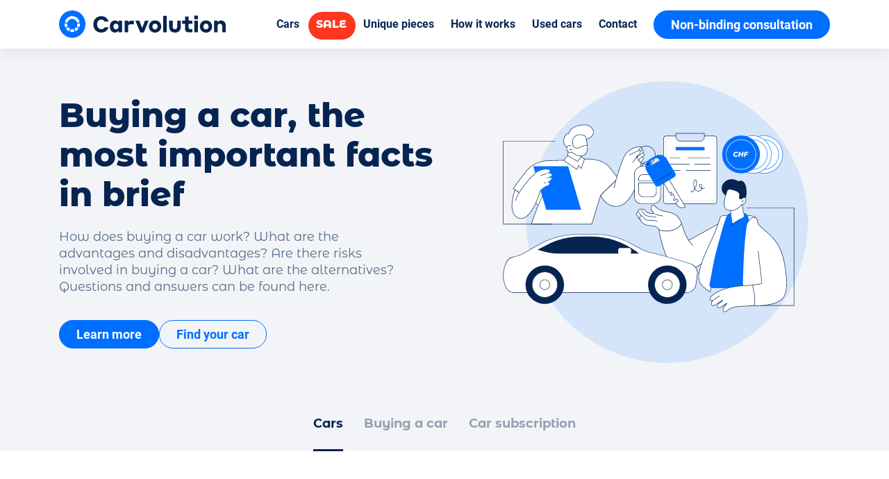

--- FILE ---
content_type: text/html; charset=utf-8
request_url: https://www.carvolution.com/en/buying-explanations
body_size: 86604
content:
<!DOCTYPE html><html lang=en-CH data-beasties-container><head><base href=/ ><meta charset=utf-8><meta name=viewport content="width=device-width,initial-scale=1"><link rel=icon type=image/png href=/favicon-96x96.png sizes=96x96><!-- Preconnect to most important 3rd-party domains --><link rel=preconnect href=https://www.googletagmanager.com><link rel=preconnect href=https://assets.cms.carvolution.com><link rel=preconnect href=https://carvo.ch><link rel=preconnect href=https://www.google-analytics.com><link rel=preconnect href=https://www.googleadservices.com><link rel=preconnect href=https://googleads.g.doubleclick.net><link rel=preconnect href=https://tc.connects.ch><!-- temporary varification fb --><meta name=facebook-domain-verification content=oaetmqs635lwzj0mu3xa2ltzt0u3nu><!-- Initialize data layer --><script>window.dataLayer=window.dataLayer||[]</script><!-- Preload fonts --><link rel=preload href=/assets/fonts/montserrat-alternates/MontserratAlternates-Regular.woff2 as=font type=font/ttf crossorigin=anonymous><link rel=preload href=/assets/fonts/montserrat-alternates/MontserratAlternates-Bold.woff2 as=font type=font/ttf crossorigin=anonymous><link rel=preload href=/assets/fonts/montserrat-alternates/MontserratAlternates-ExtraBold.woff2 as=font type=font/ttf crossorigin=anonymous><link rel=preload href=/assets/fonts/roboto-400.woff2 as=font type=font/woff2 crossorigin=anonymous><link rel=preload href=/assets/fonts/roboto-500.woff2 as=font type=font/woff2 crossorigin=anonymous><link rel=preload href=/assets/fonts/roboto-400-italic.woff2 as=font type=font/woff2 crossorigin=anonymous><link rel=preload href=/assets/fonts/roboto-700.woff2 as=font type=font/woff2 crossorigin=anonymous><!-- Fonts --><style rel=preload as=font>@font-face{font-family:'Montserrat Alternates';src:url('/assets/fonts/montserrat-alternates/MontserratAlternates-Regular.woff2') format('woff2'),url('/assets/fonts/montserrat-alternates/MontserratAlternates-Regular.woff') format('woff'),url('/assets/fonts/montserrat-alternates/MontserratAlternates-Regular.ttf') format('truetype');font-weight:500;font-style:normal;font-stretch:normal;font-display:optional}@font-face{font-family:'Montserrat Alternates';src:url('/assets/fonts/montserrat-alternates/MontserratAlternates-Bold.woff2') format('woff2'),url('/assets/fonts/montserrat-alternates/MontserratAlternates-Bold.woff') format('woff'),url('/assets/fonts/montserrat-alternates/MontserratAlternates-Bold.ttf') format('truetype');font-weight:700;font-style:normal;font-stretch:normal;font-display:optional}@font-face{font-family:'Montserrat Alternates';src:url('/assets/fonts/montserrat-alternates/MontserratAlternates-ExtraBold.woff2') format('woff2'),url('/assets/fonts/montserrat-alternates/MontserratAlternates-ExtraBold.woff') format('woff'),url('/assets/fonts/montserrat-alternates/MontserratAlternates-ExtraBold.ttf') format('truetype');font-weight:800;font-style:normal;font-stretch:normal;font-display:optional}@font-face{font-family:Roboto;src:url('/assets/fonts/roboto-400.woff2') format('woff2'),url('/assets/fonts/roboto-400.woff') format('woff'),url('/assets/fonts/roboto-400.ttf') format('opentype');font-style:normal;font-weight:400;font-display:optional}@font-face{font-family:Roboto;src:url('/assets/fonts/roboto-500.woff2') format('woff2'),url('/assets/fonts/roboto-500.woff') format('woff'),url('/assets/fonts/roboto-500.ttf') format('opentype');font-style:normal;font-weight:500;font-display:optional}@font-face{font-family:Roboto;src:url('/assets/fonts/roboto-400-italic.woff2') format('woff2'),url('/assets/fonts/roboto-400-italic.woff') format('woff'),url('/assets/fonts/roboto-400-italic.ttf') format('opentype');font-style:italic;font-weight:400;font-display:optional}@font-face{font-family:Roboto;src:url('/assets/fonts/roboto-700.woff2') format('woff2'),url('/assets/fonts/roboto-700.woff') format('woff'),url('/assets/fonts/roboto-700.ttf') format('opentype');font-style:normal;font-weight:700;font-display:optional}</style><script>function gtag(){dataLayer.push(arguments)}window.dataLayer=window.dataLayer||[]</script><!-- Browser not supported message --><script>var isIE11=!!window.MSInputMethodContext&&!!document.documentMode;isIE11&&setTimeout(function(){document.getElementById("not-supported-overlay").style.display="flex",document.body.style.overflow="hidden"},1e3)</script><style>#not-supported-overlay{position:fixed;display:flex;justify-content:center;align-items:center;width:100%;height:100%;top:0;left:0;background-color:rgba(0,0,0,.5);color:#fff;font-size:24px;z-index:1000}</style><style>.ml-2{margin-left:8px!important}.mt-4{margin-top:16px!important}.pt-6{padding-top:24px!important}.pb-6{padding-bottom:24px!important}@-ms-viewport{width:device-width}html{box-sizing:border-box;-ms-overflow-style:scrollbar}*,:after,:before{box-sizing:inherit}.container{width:100%;padding-right:15px;padding-left:15px;margin-right:auto;margin-left:auto}@media (min-width:576px){.container{max-width:540px}}@media (min-width:768px){.container{max-width:750px}}@media (min-width:992px){.container{max-width:960px}}@media (min-width:1200px){.container{max-width:1140px}}@media (min-width:1400px){.container{max-width:1320px}}.container-fluid{width:100%;padding-right:15px;padding-left:15px;margin-right:auto;margin-left:auto}.row{display:flex;flex-wrap:wrap;margin-right:-15px;margin-left:-15px}.col,.col-12,.col-lg,.col-lg-1,.col-lg-4,.col-lg-5,.col-lg-6,.col-lg-8,.col-lg-9,.col-md-6,.col-md-8,.col-xl-4,.col-xl-8{position:relative;width:100%;min-height:1px;padding-right:15px;padding-left:15px}.col{flex-basis:0;flex-grow:1;max-width:100%}.col-12{flex:0 0 100%;max-width:100%}@media (min-width:768px){.col-md-6{flex:0 0 50%;max-width:50%}.col-md-8{flex:0 0 66.6666666667%;max-width:66.6666666667%}.offset-md-2{margin-left:16.6666666667%}}@media (min-width:992px){.col-lg{flex-basis:0;flex-grow:1;max-width:100%}.col-lg-1{flex:0 0 8.3333333333%;max-width:8.3333333333%}.col-lg-4{flex:0 0 33.3333333333%;max-width:33.3333333333%}.col-lg-5{flex:0 0 41.6666666667%;max-width:41.6666666667%}.col-lg-6{flex:0 0 50%;max-width:50%}.col-lg-8{flex:0 0 66.6666666667%;max-width:66.6666666667%}.col-lg-9{flex:0 0 75%;max-width:75%}}@media (min-width:1200px){.col-xl-4{flex:0 0 33.3333333333%;max-width:33.3333333333%}.col-xl-8{flex:0 0 66.6666666667%;max-width:66.6666666667%}}.justify-content-start{justify-content:flex-start!important}.justify-content-center{justify-content:center!important}.align-self-start{align-self:flex-start!important}.align-self-center{align-self:center!important}@media (min-width:768px){.justify-content-md-start{justify-content:flex-start!important}.justify-content-md-end{justify-content:flex-end!important}.justify-content-md-center{justify-content:center!important}}@media (min-width:992px){.justify-content-lg-start{justify-content:flex-start!important}.justify-content-lg-center{justify-content:center!important}}@-webkit-keyframes clockwise{0%{-webkit-transform:rotate(0);transform:rotate(0)}to{-webkit-transform:rotate(360deg);transform:rotate(360deg)}}@-webkit-keyframes donut-rotate{0%{-webkit-transform:rotate(0);transform:rotate(0)}50%{-webkit-transform:rotate(-140deg);transform:rotate(-140deg)}to{-webkit-transform:rotate(0);transform:rotate(0)}}html{--mat-sys-on-surface:initial}html{--mat-app-background-color:#fafafa;--mat-app-text-color:rgba(0, 0, 0, .87);--mat-app-elevation-shadow-level-0:0px 0px 0px 0px rgba(0, 0, 0, .2),0px 0px 0px 0px rgba(0, 0, 0, .14),0px 0px 0px 0px rgba(0, 0, 0, .12);--mat-app-elevation-shadow-level-1:0px 2px 1px -1px rgba(0, 0, 0, .2),0px 1px 1px 0px rgba(0, 0, 0, .14),0px 1px 3px 0px rgba(0, 0, 0, .12);--mat-app-elevation-shadow-level-2:0px 3px 1px -2px rgba(0, 0, 0, .2),0px 2px 2px 0px rgba(0, 0, 0, .14),0px 1px 5px 0px rgba(0, 0, 0, .12);--mat-app-elevation-shadow-level-3:0px 3px 3px -2px rgba(0, 0, 0, .2),0px 3px 4px 0px rgba(0, 0, 0, .14),0px 1px 8px 0px rgba(0, 0, 0, .12);--mat-app-elevation-shadow-level-4:0px 2px 4px -1px rgba(0, 0, 0, .2),0px 4px 5px 0px rgba(0, 0, 0, .14),0px 1px 10px 0px rgba(0, 0, 0, .12);--mat-app-elevation-shadow-level-5:0px 3px 5px -1px rgba(0, 0, 0, .2),0px 5px 8px 0px rgba(0, 0, 0, .14),0px 1px 14px 0px rgba(0, 0, 0, .12);--mat-app-elevation-shadow-level-6:0px 3px 5px -1px rgba(0, 0, 0, .2),0px 6px 10px 0px rgba(0, 0, 0, .14),0px 1px 18px 0px rgba(0, 0, 0, .12);--mat-app-elevation-shadow-level-7:0px 4px 5px -2px rgba(0, 0, 0, .2),0px 7px 10px 1px rgba(0, 0, 0, .14),0px 2px 16px 1px rgba(0, 0, 0, .12);--mat-app-elevation-shadow-level-8:0px 5px 5px -3px rgba(0, 0, 0, .2),0px 8px 10px 1px rgba(0, 0, 0, .14),0px 3px 14px 2px rgba(0, 0, 0, .12);--mat-app-elevation-shadow-level-9:0px 5px 6px -3px rgba(0, 0, 0, .2),0px 9px 12px 1px rgba(0, 0, 0, .14),0px 3px 16px 2px rgba(0, 0, 0, .12);--mat-app-elevation-shadow-level-10:0px 6px 6px -3px rgba(0, 0, 0, .2),0px 10px 14px 1px rgba(0, 0, 0, .14),0px 4px 18px 3px rgba(0, 0, 0, .12);--mat-app-elevation-shadow-level-11:0px 6px 7px -4px rgba(0, 0, 0, .2),0px 11px 15px 1px rgba(0, 0, 0, .14),0px 4px 20px 3px rgba(0, 0, 0, .12);--mat-app-elevation-shadow-level-12:0px 7px 8px -4px rgba(0, 0, 0, .2),0px 12px 17px 2px rgba(0, 0, 0, .14),0px 5px 22px 4px rgba(0, 0, 0, .12);--mat-app-elevation-shadow-level-13:0px 7px 8px -4px rgba(0, 0, 0, .2),0px 13px 19px 2px rgba(0, 0, 0, .14),0px 5px 24px 4px rgba(0, 0, 0, .12);--mat-app-elevation-shadow-level-14:0px 7px 9px -4px rgba(0, 0, 0, .2),0px 14px 21px 2px rgba(0, 0, 0, .14),0px 5px 26px 4px rgba(0, 0, 0, .12);--mat-app-elevation-shadow-level-15:0px 8px 9px -5px rgba(0, 0, 0, .2),0px 15px 22px 2px rgba(0, 0, 0, .14),0px 6px 28px 5px rgba(0, 0, 0, .12);--mat-app-elevation-shadow-level-16:0px 8px 10px -5px rgba(0, 0, 0, .2),0px 16px 24px 2px rgba(0, 0, 0, .14),0px 6px 30px 5px rgba(0, 0, 0, .12);--mat-app-elevation-shadow-level-17:0px 8px 11px -5px rgba(0, 0, 0, .2),0px 17px 26px 2px rgba(0, 0, 0, .14),0px 6px 32px 5px rgba(0, 0, 0, .12);--mat-app-elevation-shadow-level-18:0px 9px 11px -5px rgba(0, 0, 0, .2),0px 18px 28px 2px rgba(0, 0, 0, .14),0px 7px 34px 6px rgba(0, 0, 0, .12);--mat-app-elevation-shadow-level-19:0px 9px 12px -6px rgba(0, 0, 0, .2),0px 19px 29px 2px rgba(0, 0, 0, .14),0px 7px 36px 6px rgba(0, 0, 0, .12);--mat-app-elevation-shadow-level-20:0px 10px 13px -6px rgba(0, 0, 0, .2),0px 20px 31px 3px rgba(0, 0, 0, .14),0px 8px 38px 7px rgba(0, 0, 0, .12);--mat-app-elevation-shadow-level-21:0px 10px 13px -6px rgba(0, 0, 0, .2),0px 21px 33px 3px rgba(0, 0, 0, .14),0px 8px 40px 7px rgba(0, 0, 0, .12);--mat-app-elevation-shadow-level-22:0px 10px 14px -6px rgba(0, 0, 0, .2),0px 22px 35px 3px rgba(0, 0, 0, .14),0px 8px 42px 7px rgba(0, 0, 0, .12);--mat-app-elevation-shadow-level-23:0px 11px 14px -7px rgba(0, 0, 0, .2),0px 23px 36px 3px rgba(0, 0, 0, .14),0px 9px 44px 8px rgba(0, 0, 0, .12);--mat-app-elevation-shadow-level-24:0px 11px 15px -7px rgba(0, 0, 0, .2),0px 24px 38px 3px rgba(0, 0, 0, .14),0px 9px 46px 8px rgba(0, 0, 0, .12)}html{--mat-ripple-color:color-mix(in srgb, rgba(0, 0, 0, .87) 12%, transparent)}html{--mat-option-selected-state-label-text-color:#006fff;--mat-option-label-text-color:rgba(0, 0, 0, .87);--mat-option-hover-state-layer-color:color-mix(in srgb, rgba(0, 0, 0, .87) 4%, transparent);--mat-option-focus-state-layer-color:color-mix(in srgb, rgba(0, 0, 0, .87) 12%, transparent);--mat-option-selected-state-layer-color:color-mix(in srgb, rgba(0, 0, 0, .87) 12%, transparent)}html{--mat-optgroup-label-text-color:rgba(0, 0, 0, .87)}html{--mat-pseudo-checkbox-full-selected-icon-color:#006fff;--mat-pseudo-checkbox-full-selected-checkmark-color:#fafafa;--mat-pseudo-checkbox-full-unselected-icon-color:rgba(0, 0, 0, .54);--mat-pseudo-checkbox-full-disabled-selected-checkmark-color:#fafafa;--mat-pseudo-checkbox-full-disabled-unselected-icon-color:color-mix(in srgb, rgba(0, 0, 0, .87) 38%, transparent);--mat-pseudo-checkbox-full-disabled-selected-icon-color:color-mix(in srgb, rgba(0, 0, 0, .87) 38%, transparent);--mat-pseudo-checkbox-minimal-selected-checkmark-color:#006fff;--mat-pseudo-checkbox-minimal-disabled-selected-checkmark-color:color-mix(in srgb, rgba(0, 0, 0, .87) 38%, transparent)}html{--mat-option-label-text-font:Roboto,sans-serif;--mat-option-label-text-line-height:24px;--mat-option-label-text-size:16px;--mat-option-label-text-tracking:.03125em;--mat-option-label-text-weight:400}html{--mat-optgroup-label-text-font:Roboto,sans-serif;--mat-optgroup-label-text-line-height:24px;--mat-optgroup-label-text-size:16px;--mat-optgroup-label-text-tracking:.03125em;--mat-optgroup-label-text-weight:400}html{--mat-card-elevated-container-shape:4px;--mat-card-outlined-container-shape:4px;--mat-card-filled-container-shape:4px;--mat-card-outlined-outline-width:1px}html{--mat-card-elevated-container-color:white;--mat-card-elevated-container-elevation:0px 2px 1px -1px rgba(0, 0, 0, .2),0px 1px 1px 0px rgba(0, 0, 0, .14),0px 1px 3px 0px rgba(0, 0, 0, .12);--mat-card-outlined-container-color:white;--mat-card-outlined-container-elevation:0px 0px 0px 0px rgba(0, 0, 0, .2),0px 0px 0px 0px rgba(0, 0, 0, .14),0px 0px 0px 0px rgba(0, 0, 0, .12);--mat-card-outlined-outline-color:rgba(0, 0, 0, .12);--mat-card-subtitle-text-color:rgba(0, 0, 0, .54);--mat-card-filled-container-color:white;--mat-card-filled-container-elevation:0px 0px 0px 0px rgba(0, 0, 0, .2),0px 0px 0px 0px rgba(0, 0, 0, .14),0px 0px 0px 0px rgba(0, 0, 0, .12)}html{--mat-card-title-text-font:Roboto,sans-serif;--mat-card-title-text-line-height:32px;--mat-card-title-text-size:20px;--mat-card-title-text-tracking:.0125em;--mat-card-title-text-weight:500;--mat-card-subtitle-text-font:Roboto,sans-serif;--mat-card-subtitle-text-line-height:22px;--mat-card-subtitle-text-size:14px;--mat-card-subtitle-text-tracking:.0071428571em;--mat-card-subtitle-text-weight:500}html{--mat-progress-bar-active-indicator-height:4px;--mat-progress-bar-track-height:4px;--mat-progress-bar-track-shape:0}html{--mat-tooltip-container-shape:4px;--mat-tooltip-supporting-text-line-height:16px}html{--mat-tooltip-container-color:#424242;--mat-tooltip-supporting-text-color:white}html{--mat-tooltip-supporting-text-font:Roboto,sans-serif;--mat-tooltip-supporting-text-size:12px;--mat-tooltip-supporting-text-weight:400;--mat-tooltip-supporting-text-tracking:.0333333333em}html{--mat-form-field-filled-active-indicator-height:1px;--mat-form-field-filled-focus-active-indicator-height:2px;--mat-form-field-filled-container-shape:4px;--mat-form-field-outlined-outline-width:1px;--mat-form-field-outlined-focus-outline-width:2px;--mat-form-field-outlined-container-shape:4px}html{--mat-form-field-focus-select-arrow-color:color-mix(in srgb, #006fff 87%, transparent);--mat-form-field-filled-caret-color:#006fff;--mat-form-field-filled-focus-active-indicator-color:#006fff;--mat-form-field-filled-focus-label-text-color:color-mix(in srgb, #006fff 87%, transparent);--mat-form-field-outlined-caret-color:#006fff;--mat-form-field-outlined-focus-outline-color:#006fff;--mat-form-field-outlined-focus-label-text-color:color-mix(in srgb, #006fff 87%, transparent);--mat-form-field-disabled-input-text-placeholder-color:color-mix(in srgb, rgba(0, 0, 0, .87) 38%, transparent);--mat-form-field-state-layer-color:rgba(0, 0, 0, .87);--mat-form-field-error-text-color:#ff6200;--mat-form-field-select-option-text-color:inherit;--mat-form-field-select-disabled-option-text-color:GrayText;--mat-form-field-leading-icon-color:unset;--mat-form-field-disabled-leading-icon-color:unset;--mat-form-field-trailing-icon-color:unset;--mat-form-field-disabled-trailing-icon-color:unset;--mat-form-field-error-focus-trailing-icon-color:unset;--mat-form-field-error-hover-trailing-icon-color:unset;--mat-form-field-error-trailing-icon-color:unset;--mat-form-field-enabled-select-arrow-color:rgba(0, 0, 0, .54);--mat-form-field-disabled-select-arrow-color:color-mix(in srgb, rgba(0, 0, 0, .87) 38%, transparent);--mat-form-field-hover-state-layer-opacity:.04;--mat-form-field-focus-state-layer-opacity:.12;--mat-form-field-filled-container-color:#f6f6f6;--mat-form-field-filled-disabled-container-color:color-mix(in srgb, rgba(0, 0, 0, .87) 4%, transparent);--mat-form-field-filled-label-text-color:rgba(0, 0, 0, .54);--mat-form-field-filled-hover-label-text-color:rgba(0, 0, 0, .54);--mat-form-field-filled-disabled-label-text-color:color-mix(in srgb, rgba(0, 0, 0, .87) 38%, transparent);--mat-form-field-filled-input-text-color:rgba(0, 0, 0, .87);--mat-form-field-filled-disabled-input-text-color:color-mix(in srgb, rgba(0, 0, 0, .87) 38%, transparent);--mat-form-field-filled-input-text-placeholder-color:rgba(0, 0, 0, .54);--mat-form-field-filled-error-hover-label-text-color:#ff6200;--mat-form-field-filled-error-focus-label-text-color:#ff6200;--mat-form-field-filled-error-label-text-color:#ff6200;--mat-form-field-filled-error-caret-color:#ff6200;--mat-form-field-filled-active-indicator-color:rgba(0, 0, 0, .54);--mat-form-field-filled-disabled-active-indicator-color:color-mix(in srgb, rgba(0, 0, 0, .87) 12%, transparent);--mat-form-field-filled-hover-active-indicator-color:rgba(0, 0, 0, .87);--mat-form-field-filled-error-active-indicator-color:#ff6200;--mat-form-field-filled-error-focus-active-indicator-color:#ff6200;--mat-form-field-filled-error-hover-active-indicator-color:#ff6200;--mat-form-field-outlined-label-text-color:rgba(0, 0, 0, .54);--mat-form-field-outlined-hover-label-text-color:rgba(0, 0, 0, .87);--mat-form-field-outlined-disabled-label-text-color:color-mix(in srgb, rgba(0, 0, 0, .87) 38%, transparent);--mat-form-field-outlined-input-text-color:rgba(0, 0, 0, .87);--mat-form-field-outlined-disabled-input-text-color:color-mix(in srgb, rgba(0, 0, 0, .87) 38%, transparent);--mat-form-field-outlined-input-text-placeholder-color:rgba(0, 0, 0, .54);--mat-form-field-outlined-error-caret-color:#ff6200;--mat-form-field-outlined-error-focus-label-text-color:#ff6200;--mat-form-field-outlined-error-label-text-color:#ff6200;--mat-form-field-outlined-error-hover-label-text-color:#ff6200;--mat-form-field-outlined-outline-color:rgba(0, 0, 0, .38);--mat-form-field-outlined-disabled-outline-color:color-mix(in srgb, rgba(0, 0, 0, .87) 12%, transparent);--mat-form-field-outlined-hover-outline-color:rgba(0, 0, 0, .87);--mat-form-field-outlined-error-focus-outline-color:#ff6200;--mat-form-field-outlined-error-hover-outline-color:#ff6200;--mat-form-field-outlined-error-outline-color:#ff6200}html{--mat-form-field-container-height:56px;--mat-form-field-filled-label-display:block;--mat-form-field-container-vertical-padding:16px;--mat-form-field-filled-with-label-container-padding-top:24px;--mat-form-field-filled-with-label-container-padding-bottom:8px}html{--mat-form-field-container-text-font:Roboto,sans-serif;--mat-form-field-container-text-line-height:24px;--mat-form-field-container-text-size:16px;--mat-form-field-container-text-tracking:.03125em;--mat-form-field-container-text-weight:400;--mat-form-field-outlined-label-text-populated-size:16px;--mat-form-field-subscript-text-font:Roboto,sans-serif;--mat-form-field-subscript-text-line-height:20px;--mat-form-field-subscript-text-size:12px;--mat-form-field-subscript-text-tracking:.0333333333em;--mat-form-field-subscript-text-weight:400;--mat-form-field-filled-label-text-font:Roboto,sans-serif;--mat-form-field-filled-label-text-size:16px;--mat-form-field-filled-label-text-tracking:.03125em;--mat-form-field-filled-label-text-weight:400;--mat-form-field-outlined-label-text-font:Roboto,sans-serif;--mat-form-field-outlined-label-text-size:16px;--mat-form-field-outlined-label-text-tracking:.03125em;--mat-form-field-outlined-label-text-weight:400}html{--mat-select-container-elevation-shadow:0px 5px 5px -3px rgba(0, 0, 0, .2),0px 8px 10px 1px rgba(0, 0, 0, .14),0px 3px 14px 2px rgba(0, 0, 0, .12)}html{--mat-select-panel-background-color:white;--mat-select-enabled-trigger-text-color:rgba(0, 0, 0, .87);--mat-select-disabled-trigger-text-color:color-mix(in srgb, rgba(0, 0, 0, .87) 38%, transparent);--mat-select-placeholder-text-color:rgba(0, 0, 0, .54);--mat-select-enabled-arrow-color:rgba(0, 0, 0, .54);--mat-select-disabled-arrow-color:color-mix(in srgb, rgba(0, 0, 0, .87) 38%, transparent);--mat-select-focused-arrow-color:#006fff;--mat-select-invalid-arrow-color:#ff6200}html{--mat-select-arrow-transform:translateY(-8px)}html{--mat-select-trigger-text-font:Roboto,sans-serif;--mat-select-trigger-text-line-height:24px;--mat-select-trigger-text-size:16px;--mat-select-trigger-text-tracking:.03125em;--mat-select-trigger-text-weight:400}html{--mat-autocomplete-container-shape:4px;--mat-autocomplete-container-elevation-shadow:0px 5px 5px -3px rgba(0, 0, 0, .2),0px 8px 10px 1px rgba(0, 0, 0, .14),0px 3px 14px 2px rgba(0, 0, 0, .12)}html{--mat-autocomplete-background-color:white}html{--mat-dialog-container-shape:4px;--mat-dialog-container-elevation-shadow:0px 11px 15px -7px rgba(0, 0, 0, .2),0px 24px 38px 3px rgba(0, 0, 0, .14),0px 9px 46px 8px rgba(0, 0, 0, .12);--mat-dialog-container-max-width:80vw;--mat-dialog-container-small-max-width:80vw;--mat-dialog-container-min-width:0;--mat-dialog-actions-alignment:start;--mat-dialog-actions-padding:8px;--mat-dialog-content-padding:20px 24px;--mat-dialog-with-actions-content-padding:20px 24px;--mat-dialog-headline-padding:0 24px 9px}html{--mat-dialog-container-color:white;--mat-dialog-subhead-color:rgba(0, 0, 0, .87);--mat-dialog-supporting-text-color:rgba(0, 0, 0, .54)}html{--mat-dialog-subhead-font:Roboto,sans-serif;--mat-dialog-subhead-line-height:32px;--mat-dialog-subhead-size:20px;--mat-dialog-subhead-weight:500;--mat-dialog-subhead-tracking:.0125em;--mat-dialog-supporting-text-font:Roboto,sans-serif;--mat-dialog-supporting-text-line-height:24px;--mat-dialog-supporting-text-size:16px;--mat-dialog-supporting-text-weight:400;--mat-dialog-supporting-text-tracking:.03125em}html{--mat-slide-toggle-disabled-handle-opacity:.38;--mat-slide-toggle-disabled-selected-handle-opacity:.38;--mat-slide-toggle-disabled-selected-icon-opacity:.38;--mat-slide-toggle-disabled-track-opacity:.12;--mat-slide-toggle-disabled-unselected-handle-opacity:.38;--mat-slide-toggle-disabled-unselected-icon-opacity:.38;--mat-slide-toggle-disabled-unselected-track-outline-color:transparent;--mat-slide-toggle-disabled-unselected-track-outline-width:1px;--mat-slide-toggle-handle-height:20px;--mat-slide-toggle-handle-shape:10px;--mat-slide-toggle-handle-width:20px;--mat-slide-toggle-hidden-track-opacity:1;--mat-slide-toggle-hidden-track-transition:transform 75ms 0ms cubic-bezier(.4, 0, .6, 1);--mat-slide-toggle-pressed-handle-size:20px;--mat-slide-toggle-selected-focus-state-layer-opacity:.12;--mat-slide-toggle-selected-handle-horizontal-margin:0;--mat-slide-toggle-selected-handle-size:20px;--mat-slide-toggle-selected-hover-state-layer-opacity:.04;--mat-slide-toggle-selected-icon-size:18px;--mat-slide-toggle-selected-pressed-handle-horizontal-margin:0;--mat-slide-toggle-selected-pressed-state-layer-opacity:.12;--mat-slide-toggle-selected-track-outline-color:transparent;--mat-slide-toggle-selected-track-outline-width:1px;--mat-slide-toggle-selected-with-icon-handle-horizontal-margin:0;--mat-slide-toggle-track-height:14px;--mat-slide-toggle-track-outline-color:transparent;--mat-slide-toggle-track-outline-width:1px;--mat-slide-toggle-track-shape:7px;--mat-slide-toggle-track-width:36px;--mat-slide-toggle-unselected-focus-state-layer-opacity:.12;--mat-slide-toggle-unselected-handle-horizontal-margin:0;--mat-slide-toggle-unselected-handle-size:20px;--mat-slide-toggle-unselected-hover-state-layer-opacity:.12;--mat-slide-toggle-unselected-icon-size:18px;--mat-slide-toggle-unselected-pressed-handle-horizontal-margin:0;--mat-slide-toggle-unselected-pressed-state-layer-opacity:.1;--mat-slide-toggle-unselected-with-icon-handle-horizontal-margin:0;--mat-slide-toggle-visible-track-opacity:1;--mat-slide-toggle-visible-track-transition:transform 75ms 0ms cubic-bezier(0, 0, .2, 1);--mat-slide-toggle-with-icon-handle-size:20px;--mat-slide-toggle-touch-target-size:48px}html{--mat-slide-toggle-selected-icon-color:#fff;--mat-slide-toggle-disabled-selected-icon-color:#fff;--mat-slide-toggle-selected-focus-state-layer-color:#006fff;--mat-slide-toggle-selected-handle-color:#006fff;--mat-slide-toggle-selected-hover-state-layer-color:#006fff;--mat-slide-toggle-selected-pressed-state-layer-color:#006fff;--mat-slide-toggle-selected-focus-handle-color:#006fff;--mat-slide-toggle-selected-hover-handle-color:#006fff;--mat-slide-toggle-selected-pressed-handle-color:#006fff;--mat-slide-toggle-selected-focus-track-color:#006fff;--mat-slide-toggle-selected-hover-track-color:#006fff;--mat-slide-toggle-selected-pressed-track-color:#006fff;--mat-slide-toggle-selected-track-color:#006fff;--mat-slide-toggle-disabled-label-text-color:color-mix(in srgb, rgba(0, 0, 0, .87) 38%, transparent);--mat-slide-toggle-disabled-handle-elevation-shadow:0px 0px 0px 0px rgba(0, 0, 0, .2),0px 0px 0px 0px rgba(0, 0, 0, .14),0px 0px 0px 0px rgba(0, 0, 0, .12);--mat-slide-toggle-disabled-selected-handle-color:rgba(0, 0, 0, .87);--mat-slide-toggle-disabled-selected-track-color:rgba(0, 0, 0, .87);--mat-slide-toggle-disabled-unselected-handle-color:rgba(0, 0, 0, .87);--mat-slide-toggle-disabled-unselected-icon-color:#f6f6f6;--mat-slide-toggle-disabled-unselected-track-color:rgba(0, 0, 0, .87);--mat-slide-toggle-handle-elevation-shadow:0px 2px 1px -1px rgba(0, 0, 0, .2),0px 1px 1px 0px rgba(0, 0, 0, .14),0px 1px 3px 0px rgba(0, 0, 0, .12);--mat-slide-toggle-handle-surface-color:white;--mat-slide-toggle-label-text-color:rgba(0, 0, 0, .87);--mat-slide-toggle-unselected-hover-handle-color:#424242;--mat-slide-toggle-unselected-focus-handle-color:#424242;--mat-slide-toggle-unselected-focus-state-layer-color:rgba(0, 0, 0, .87);--mat-slide-toggle-unselected-focus-track-color:rgba(0, 0, 0, .12);--mat-slide-toggle-unselected-icon-color:#f6f6f6;--mat-slide-toggle-unselected-handle-color:rgba(0, 0, 0, .54);--mat-slide-toggle-unselected-hover-state-layer-color:rgba(0, 0, 0, .87);--mat-slide-toggle-unselected-hover-track-color:rgba(0, 0, 0, .12);--mat-slide-toggle-unselected-pressed-handle-color:#424242;--mat-slide-toggle-unselected-pressed-track-color:rgba(0, 0, 0, .12);--mat-slide-toggle-unselected-pressed-state-layer-color:rgba(0, 0, 0, .87);--mat-slide-toggle-unselected-track-color:rgba(0, 0, 0, .12)}html{--mat-slide-toggle-state-layer-size:40px;--mat-slide-toggle-touch-target-display:block}html{--mat-slide-toggle-label-text-font:Roboto,sans-serif;--mat-slide-toggle-label-text-line-height:20px;--mat-slide-toggle-label-text-size:14px;--mat-slide-toggle-label-text-tracking:.0178571429em;--mat-slide-toggle-label-text-weight:400}html{--mat-radio-disabled-selected-icon-opacity:.38;--mat-radio-disabled-unselected-icon-opacity:.38;--mat-radio-state-layer-size:40px;--mat-radio-touch-target-size:48px}html{--mat-radio-state-layer-size:40px;--mat-radio-touch-target-display:block}html{--mat-radio-label-text-font:Roboto,sans-serif;--mat-radio-label-text-line-height:20px;--mat-radio-label-text-size:14px;--mat-radio-label-text-tracking:.0178571429em;--mat-radio-label-text-weight:400}html{--mat-slider-active-track-height:6px;--mat-slider-active-track-shape:9999px;--mat-slider-handle-elevation:0px 2px 1px -1px rgba(0, 0, 0, .2),0px 1px 1px 0px rgba(0, 0, 0, .14),0px 1px 3px 0px rgba(0, 0, 0, .12);--mat-slider-handle-height:20px;--mat-slider-handle-shape:50%;--mat-slider-handle-width:20px;--mat-slider-inactive-track-height:4px;--mat-slider-inactive-track-shape:9999px;--mat-slider-value-indicator-border-radius:4px;--mat-slider-value-indicator-caret-display:block;--mat-slider-value-indicator-container-transform:translateX(-50%);--mat-slider-value-indicator-height:32px;--mat-slider-value-indicator-padding:0 12px;--mat-slider-value-indicator-text-transform:none;--mat-slider-value-indicator-width:auto;--mat-slider-with-overlap-handle-outline-width:1px;--mat-slider-with-tick-marks-active-container-opacity:.6;--mat-slider-with-tick-marks-container-shape:50%;--mat-slider-with-tick-marks-container-size:2px;--mat-slider-with-tick-marks-inactive-container-opacity:.6;--mat-slider-value-indicator-transform-origin:bottom}html{--mat-slider-active-track-color:#006fff;--mat-slider-focus-handle-color:#006fff;--mat-slider-handle-color:#006fff;--mat-slider-hover-handle-color:#006fff;--mat-slider-focus-state-layer-color:color-mix(in srgb, #006fff 12%, transparent);--mat-slider-hover-state-layer-color:color-mix(in srgb, #006fff 4%, transparent);--mat-slider-inactive-track-color:#006fff;--mat-slider-ripple-color:#006fff;--mat-slider-with-tick-marks-active-container-color:#fff;--mat-slider-with-tick-marks-inactive-container-color:#006fff;--mat-slider-disabled-active-track-color:rgba(0, 0, 0, .87);--mat-slider-disabled-handle-color:rgba(0, 0, 0, .87);--mat-slider-disabled-inactive-track-color:rgba(0, 0, 0, .87);--mat-slider-label-container-color:#424242;--mat-slider-label-label-text-color:white;--mat-slider-value-indicator-opacity:1;--mat-slider-with-overlap-handle-outline-color:rgba(0, 0, 0, .87);--mat-slider-with-tick-marks-disabled-container-color:rgba(0, 0, 0, .87)}html{--mat-slider-label-label-text-font:Roboto,sans-serif;--mat-slider-label-label-text-size:14px;--mat-slider-label-label-text-line-height:22px;--mat-slider-label-label-text-tracking:.0071428571em;--mat-slider-label-label-text-weight:500}html{--mat-menu-container-shape:4px;--mat-menu-divider-bottom-spacing:0;--mat-menu-divider-top-spacing:0;--mat-menu-item-spacing:16px;--mat-menu-item-icon-size:24px;--mat-menu-item-leading-spacing:16px;--mat-menu-item-trailing-spacing:16px;--mat-menu-item-with-icon-leading-spacing:16px;--mat-menu-item-with-icon-trailing-spacing:16px;--mat-menu-container-elevation-shadow:0px 5px 5px -3px rgba(0, 0, 0, .2),0px 8px 10px 1px rgba(0, 0, 0, .14),0px 3px 14px 2px rgba(0, 0, 0, .12)}html{--mat-menu-item-label-text-color:rgba(0, 0, 0, .87);--mat-menu-item-icon-color:rgba(0, 0, 0, .87);--mat-menu-item-hover-state-layer-color:color-mix(in srgb, rgba(0, 0, 0, .87) 4%, transparent);--mat-menu-item-focus-state-layer-color:color-mix(in srgb, rgba(0, 0, 0, .87) 12%, transparent);--mat-menu-container-color:white;--mat-menu-divider-color:rgba(0, 0, 0, .12)}html{--mat-menu-item-label-text-font:Roboto,sans-serif;--mat-menu-item-label-text-size:16px;--mat-menu-item-label-text-tracking:.03125em;--mat-menu-item-label-text-line-height:24px;--mat-menu-item-label-text-weight:400}html{--mat-list-active-indicator-color:transparent;--mat-list-active-indicator-shape:4px;--mat-list-list-item-container-shape:0;--mat-list-list-item-leading-avatar-shape:50%;--mat-list-list-item-container-color:transparent;--mat-list-list-item-selected-container-color:transparent;--mat-list-list-item-leading-avatar-color:transparent;--mat-list-list-item-leading-icon-size:24px;--mat-list-list-item-leading-avatar-size:40px;--mat-list-list-item-trailing-icon-size:24px;--mat-list-list-item-disabled-state-layer-color:transparent;--mat-list-list-item-disabled-state-layer-opacity:0;--mat-list-list-item-disabled-label-text-opacity:.38;--mat-list-list-item-disabled-leading-icon-opacity:.38;--mat-list-list-item-disabled-trailing-icon-opacity:.38}html{--mat-list-list-item-label-text-color:rgba(0, 0, 0, .87);--mat-list-list-item-supporting-text-color:rgba(0, 0, 0, .54);--mat-list-list-item-leading-icon-color:rgba(0, 0, 0, .54);--mat-list-list-item-trailing-supporting-text-color:rgba(0, 0, 0, .54);--mat-list-list-item-trailing-icon-color:rgba(0, 0, 0, .54);--mat-list-list-item-selected-trailing-icon-color:rgba(0, 0, 0, .54);--mat-list-list-item-disabled-label-text-color:rgba(0, 0, 0, .87);--mat-list-list-item-disabled-leading-icon-color:rgba(0, 0, 0, .87);--mat-list-list-item-disabled-trailing-icon-color:rgba(0, 0, 0, .87);--mat-list-list-item-hover-label-text-color:rgba(0, 0, 0, .87);--mat-list-list-item-hover-leading-icon-color:rgba(0, 0, 0, .54);--mat-list-list-item-hover-state-layer-color:rgba(0, 0, 0, .87);--mat-list-list-item-hover-state-layer-opacity:.04;--mat-list-list-item-hover-trailing-icon-color:rgba(0, 0, 0, .54);--mat-list-list-item-focus-label-text-color:rgba(0, 0, 0, .87);--mat-list-list-item-focus-state-layer-color:rgba(0, 0, 0, .87);--mat-list-list-item-focus-state-layer-opacity:.12}html{--mat-list-list-item-leading-icon-start-space:16px;--mat-list-list-item-leading-icon-end-space:32px;--mat-list-list-item-one-line-container-height:48px;--mat-list-list-item-two-line-container-height:64px;--mat-list-list-item-three-line-container-height:88px}html{--mat-list-list-item-label-text-font:Roboto,sans-serif;--mat-list-list-item-label-text-line-height:24px;--mat-list-list-item-label-text-size:16px;--mat-list-list-item-label-text-tracking:.03125em;--mat-list-list-item-label-text-weight:400;--mat-list-list-item-supporting-text-font:Roboto,sans-serif;--mat-list-list-item-supporting-text-line-height:20px;--mat-list-list-item-supporting-text-size:14px;--mat-list-list-item-supporting-text-tracking:.0178571429em;--mat-list-list-item-supporting-text-weight:400;--mat-list-list-item-trailing-supporting-text-font:Roboto,sans-serif;--mat-list-list-item-trailing-supporting-text-line-height:20px;--mat-list-list-item-trailing-supporting-text-size:12px;--mat-list-list-item-trailing-supporting-text-tracking:.0333333333em;--mat-list-list-item-trailing-supporting-text-weight:400}html{--mat-paginator-page-size-select-width:84px;--mat-paginator-page-size-select-touch-target-height:48px}html{--mat-paginator-container-text-color:rgba(0, 0, 0, .87);--mat-paginator-container-background-color:white;--mat-paginator-enabled-icon-color:rgba(0, 0, 0, .54);--mat-paginator-disabled-icon-color:color-mix(in srgb, rgba(0, 0, 0, .87) 38%, transparent)}html{--mat-paginator-container-size:56px;--mat-paginator-form-field-container-height:40px;--mat-paginator-form-field-container-vertical-padding:8px;--mat-paginator-touch-target-display:block}html{--mat-paginator-container-text-font:Roboto,sans-serif;--mat-paginator-container-text-line-height:20px;--mat-paginator-container-text-size:12px;--mat-paginator-container-text-tracking:.0333333333em;--mat-paginator-container-text-weight:400;--mat-paginator-select-trigger-text-size:12px}html{--mat-tab-container-height:48px;--mat-tab-divider-color:transparent;--mat-tab-divider-height:0;--mat-tab-active-indicator-height:2px;--mat-tab-active-indicator-shape:0}html{--mat-checkbox-disabled-selected-checkmark-color:white;--mat-checkbox-selected-focus-state-layer-opacity:.12;--mat-checkbox-selected-hover-state-layer-opacity:.04;--mat-checkbox-selected-pressed-state-layer-opacity:.12;--mat-checkbox-unselected-focus-state-layer-opacity:.12;--mat-checkbox-unselected-hover-state-layer-opacity:.04;--mat-checkbox-unselected-pressed-state-layer-opacity:.12;--mat-checkbox-touch-target-size:48px}html{--mat-checkbox-disabled-label-color:color-mix(in srgb, rgba(0, 0, 0, .87) 38%, transparent);--mat-checkbox-label-text-color:rgba(0, 0, 0, .87);--mat-checkbox-disabled-selected-icon-color:color-mix(in srgb, rgba(0, 0, 0, .87) 38%, transparent);--mat-checkbox-disabled-unselected-icon-color:color-mix(in srgb, rgba(0, 0, 0, .87) 38%, transparent);--mat-checkbox-selected-checkmark-color:#fff;--mat-checkbox-selected-focus-icon-color:#006fff;--mat-checkbox-selected-hover-icon-color:#006fff;--mat-checkbox-selected-icon-color:#006fff;--mat-checkbox-selected-pressed-icon-color:#006fff;--mat-checkbox-unselected-focus-icon-color:rgba(0, 0, 0, .87);--mat-checkbox-unselected-hover-icon-color:rgba(0, 0, 0, .87);--mat-checkbox-unselected-icon-color:rgba(0, 0, 0, .54);--mat-checkbox-selected-focus-state-layer-color:#006fff;--mat-checkbox-selected-hover-state-layer-color:#006fff;--mat-checkbox-selected-pressed-state-layer-color:#006fff;--mat-checkbox-unselected-focus-state-layer-color:rgba(0, 0, 0, .87);--mat-checkbox-unselected-hover-state-layer-color:rgba(0, 0, 0, .87);--mat-checkbox-unselected-pressed-state-layer-color:rgba(0, 0, 0, .87)}html{--mat-checkbox-touch-target-display:block;--mat-checkbox-state-layer-size:40px}html{--mat-checkbox-label-text-font:Roboto,sans-serif;--mat-checkbox-label-text-line-height:20px;--mat-checkbox-label-text-size:14px;--mat-checkbox-label-text-tracking:.0178571429em;--mat-checkbox-label-text-weight:400}html{--mat-button-filled-container-shape:4px;--mat-button-filled-horizontal-padding:16px;--mat-button-filled-icon-offset:-4px;--mat-button-filled-icon-spacing:8px;--mat-button-filled-touch-target-size:48px;--mat-button-outlined-container-shape:4px;--mat-button-outlined-horizontal-padding:15px;--mat-button-outlined-icon-offset:-4px;--mat-button-outlined-icon-spacing:8px;--mat-button-outlined-keep-touch-target:false;--mat-button-outlined-outline-width:1px;--mat-button-outlined-touch-target-size:48px;--mat-button-protected-container-elevation-shadow:0px 3px 1px -2px rgba(0, 0, 0, .2),0px 2px 2px 0px rgba(0, 0, 0, .14),0px 1px 5px 0px rgba(0, 0, 0, .12);--mat-button-protected-container-shape:4px;--mat-button-protected-disabled-container-elevation-shadow:0px 0px 0px 0px rgba(0, 0, 0, .2),0px 0px 0px 0px rgba(0, 0, 0, .14),0px 0px 0px 0px rgba(0, 0, 0, .12);--mat-button-protected-focus-container-elevation-shadow:0px 2px 4px -1px rgba(0, 0, 0, .2),0px 4px 5px 0px rgba(0, 0, 0, .14),0px 1px 10px 0px rgba(0, 0, 0, .12);--mat-button-protected-horizontal-padding:16px;--mat-button-protected-hover-container-elevation-shadow:0px 2px 4px -1px rgba(0, 0, 0, .2),0px 4px 5px 0px rgba(0, 0, 0, .14),0px 1px 10px 0px rgba(0, 0, 0, .12);--mat-button-protected-icon-offset:-4px;--mat-button-protected-icon-spacing:8px;--mat-button-protected-pressed-container-elevation-shadow:0px 5px 5px -3px rgba(0, 0, 0, .2),0px 8px 10px 1px rgba(0, 0, 0, .14),0px 3px 14px 2px rgba(0, 0, 0, .12);--mat-button-protected-touch-target-size:48px;--mat-button-text-container-shape:4px;--mat-button-text-horizontal-padding:8px;--mat-button-text-icon-offset:0;--mat-button-text-icon-spacing:8px;--mat-button-text-with-icon-horizontal-padding:8px;--mat-button-text-touch-target-size:48px;--mat-button-tonal-container-shape:4px;--mat-button-tonal-horizontal-padding:16px;--mat-button-tonal-icon-offset:-4px;--mat-button-tonal-icon-spacing:8px;--mat-button-tonal-touch-target-size:48px}html{--mat-button-filled-container-color:white;--mat-button-filled-disabled-container-color:color-mix(in srgb, rgba(0, 0, 0, .87) 12%, transparent);--mat-button-filled-disabled-label-text-color:color-mix(in srgb, rgba(0, 0, 0, .87) 38%, transparent);--mat-button-filled-disabled-state-layer-color:rgba(0, 0, 0, .54);--mat-button-filled-focus-state-layer-opacity:.12;--mat-button-filled-hover-state-layer-opacity:.04;--mat-button-filled-label-text-color:rgba(0, 0, 0, .87);--mat-button-filled-pressed-state-layer-opacity:.12;--mat-button-filled-ripple-color:color-mix(in srgb, rgba(0, 0, 0, .87) 12%, transparent);--mat-button-filled-state-layer-color:rgba(0, 0, 0, .87);--mat-button-outlined-disabled-label-text-color:color-mix(in srgb, rgba(0, 0, 0, .87) 38%, transparent);--mat-button-outlined-disabled-outline-color:rgba(0, 0, 0, .12);--mat-button-outlined-disabled-state-layer-color:rgba(0, 0, 0, .54);--mat-button-outlined-focus-state-layer-opacity:.12;--mat-button-outlined-hover-state-layer-opacity:.04;--mat-button-outlined-label-text-color:rgba(0, 0, 0, .87);--mat-button-outlined-outline-color:rgba(0, 0, 0, .12);--mat-button-outlined-pressed-state-layer-opacity:.12;--mat-button-outlined-ripple-color:color-mix(in srgb, rgba(0, 0, 0, .87) 12%, transparent);--mat-button-outlined-state-layer-color:rgba(0, 0, 0, .87);--mat-button-protected-container-color:white;--mat-button-protected-disabled-container-color:color-mix(in srgb, rgba(0, 0, 0, .87) 12%, transparent);--mat-button-protected-disabled-label-text-color:color-mix(in srgb, rgba(0, 0, 0, .87) 38%, transparent);--mat-button-protected-disabled-state-layer-color:rgba(0, 0, 0, .54);--mat-button-protected-focus-state-layer-opacity:.12;--mat-button-protected-hover-state-layer-opacity:.04;--mat-button-protected-label-text-color:rgba(0, 0, 0, .87);--mat-button-protected-pressed-state-layer-opacity:.12;--mat-button-protected-ripple-color:color-mix(in srgb, rgba(0, 0, 0, .87) 12%, transparent);--mat-button-protected-state-layer-color:rgba(0, 0, 0, .87);--mat-button-text-disabled-label-text-color:color-mix(in srgb, rgba(0, 0, 0, .87) 38%, transparent);--mat-button-text-disabled-state-layer-color:rgba(0, 0, 0, .54);--mat-button-text-focus-state-layer-opacity:.12;--mat-button-text-hover-state-layer-opacity:.04;--mat-button-text-label-text-color:rgba(0, 0, 0, .87);--mat-button-text-pressed-state-layer-opacity:.12;--mat-button-text-ripple-color:color-mix(in srgb, rgba(0, 0, 0, .87) 12%, transparent);--mat-button-text-state-layer-color:rgba(0, 0, 0, .87);--mat-button-tonal-container-color:white;--mat-button-tonal-disabled-container-color:color-mix(in srgb, rgba(0, 0, 0, .87) 12%, transparent);--mat-button-tonal-disabled-label-text-color:color-mix(in srgb, rgba(0, 0, 0, .87) 38%, transparent);--mat-button-tonal-disabled-state-layer-color:rgba(0, 0, 0, .54);--mat-button-tonal-focus-state-layer-opacity:.12;--mat-button-tonal-hover-state-layer-opacity:.04;--mat-button-tonal-label-text-color:rgba(0, 0, 0, .87);--mat-button-tonal-pressed-state-layer-opacity:.12;--mat-button-tonal-ripple-color:color-mix(in srgb, rgba(0, 0, 0, .87) 12%, transparent);--mat-button-tonal-state-layer-color:rgba(0, 0, 0, .87)}html{--mat-button-filled-container-height:36px;--mat-button-filled-touch-target-display:block;--mat-button-outlined-container-height:36px;--mat-button-outlined-touch-target-display:block;--mat-button-protected-container-height:36px;--mat-button-protected-touch-target-display:block;--mat-button-text-container-height:36px;--mat-button-text-touch-target-display:block;--mat-button-tonal-container-height:36px;--mat-button-tonal-touch-target-display:block}html{--mat-button-filled-label-text-font:Roboto,sans-serif;--mat-button-filled-label-text-size:14px;--mat-button-filled-label-text-tracking:.0892857143em;--mat-button-filled-label-text-transform:none;--mat-button-filled-label-text-weight:500;--mat-button-outlined-label-text-font:Roboto,sans-serif;--mat-button-outlined-label-text-size:14px;--mat-button-outlined-label-text-tracking:.0892857143em;--mat-button-outlined-label-text-transform:none;--mat-button-outlined-label-text-weight:500;--mat-button-protected-label-text-font:Roboto,sans-serif;--mat-button-protected-label-text-size:14px;--mat-button-protected-label-text-tracking:.0892857143em;--mat-button-protected-label-text-transform:none;--mat-button-protected-label-text-weight:500;--mat-button-text-label-text-font:Roboto,sans-serif;--mat-button-text-label-text-size:14px;--mat-button-text-label-text-tracking:.0892857143em;--mat-button-text-label-text-transform:none;--mat-button-text-label-text-weight:500;--mat-button-tonal-label-text-font:Roboto,sans-serif;--mat-button-tonal-label-text-size:14px;--mat-button-tonal-label-text-tracking:.0892857143em;--mat-button-tonal-label-text-transform:none;--mat-button-tonal-label-text-weight:500}html{--mat-icon-button-icon-size:24px;--mat-icon-button-container-shape:50%;--mat-icon-button-touch-target-size:48px}html{--mat-icon-button-disabled-icon-color:color-mix(in srgb, rgba(0, 0, 0, .87) 38%, transparent);--mat-icon-button-disabled-state-layer-color:rgba(0, 0, 0, .54);--mat-icon-button-focus-state-layer-opacity:.12;--mat-icon-button-hover-state-layer-opacity:.04;--mat-icon-button-icon-color:inherit;--mat-icon-button-pressed-state-layer-opacity:.12;--mat-icon-button-ripple-color:color-mix(in srgb, rgba(0, 0, 0, .87) 12%, transparent);--mat-icon-button-state-layer-color:rgba(0, 0, 0, .87)}html{--mat-icon-button-touch-target-display:block}html{--mat-fab-container-elevation-shadow:0px 3px 5px -1px rgba(0, 0, 0, .2),0px 6px 10px 0px rgba(0, 0, 0, .14),0px 1px 18px 0px rgba(0, 0, 0, .12);--mat-fab-container-shape:50%;--mat-fab-touch-target-size:48px;--mat-fab-extended-container-elevation-shadow:0px 3px 5px -1px rgba(0, 0, 0, .2),0px 6px 10px 0px rgba(0, 0, 0, .14),0px 1px 18px 0px rgba(0, 0, 0, .12);--mat-fab-extended-container-height:48px;--mat-fab-extended-container-shape:24px;--mat-fab-extended-focus-container-elevation-shadow:0px 5px 5px -3px rgba(0, 0, 0, .2),0px 8px 10px 1px rgba(0, 0, 0, .14),0px 3px 14px 2px rgba(0, 0, 0, .12);--mat-fab-extended-hover-container-elevation-shadow:0px 5px 5px -3px rgba(0, 0, 0, .2),0px 8px 10px 1px rgba(0, 0, 0, .14),0px 3px 14px 2px rgba(0, 0, 0, .12);--mat-fab-extended-pressed-container-elevation-shadow:0px 7px 8px -4px rgba(0, 0, 0, .2),0px 12px 17px 2px rgba(0, 0, 0, .14),0px 5px 22px 4px rgba(0, 0, 0, .12);--mat-fab-focus-container-elevation-shadow:0px 5px 5px -3px rgba(0, 0, 0, .2),0px 8px 10px 1px rgba(0, 0, 0, .14),0px 3px 14px 2px rgba(0, 0, 0, .12);--mat-fab-hover-container-elevation-shadow:0px 5px 5px -3px rgba(0, 0, 0, .2),0px 8px 10px 1px rgba(0, 0, 0, .14),0px 3px 14px 2px rgba(0, 0, 0, .12);--mat-fab-pressed-container-elevation-shadow:0px 7px 8px -4px rgba(0, 0, 0, .2),0px 12px 17px 2px rgba(0, 0, 0, .14),0px 5px 22px 4px rgba(0, 0, 0, .12);--mat-fab-small-container-elevation-shadow:0px 3px 5px -1px rgba(0, 0, 0, .2),0px 6px 10px 0px rgba(0, 0, 0, .14),0px 1px 18px 0px rgba(0, 0, 0, .12);--mat-fab-small-container-shape:50%;--mat-fab-small-touch-target-size:48px;--mat-fab-small-focus-container-elevation-shadow:0px 5px 5px -3px rgba(0, 0, 0, .2),0px 8px 10px 1px rgba(0, 0, 0, .14),0px 3px 14px 2px rgba(0, 0, 0, .12);--mat-fab-small-hover-container-elevation-shadow:0px 5px 5px -3px rgba(0, 0, 0, .2),0px 8px 10px 1px rgba(0, 0, 0, .14),0px 3px 14px 2px rgba(0, 0, 0, .12);--mat-fab-small-pressed-container-elevation-shadow:0px 7px 8px -4px rgba(0, 0, 0, .2),0px 12px 17px 2px rgba(0, 0, 0, .14),0px 5px 22px 4px rgba(0, 0, 0, .12)}html{--mat-fab-container-color:white;--mat-fab-disabled-state-container-color:color-mix(in srgb, rgba(0, 0, 0, .87) 12%, transparent);--mat-fab-disabled-state-foreground-color:color-mix(in srgb, rgba(0, 0, 0, .87) 38%, transparent);--mat-fab-disabled-state-layer-color:rgba(0, 0, 0, .54);--mat-fab-focus-state-layer-opacity:.12;--mat-fab-foreground-color:rgba(0, 0, 0, .87);--mat-fab-hover-state-layer-opacity:.04;--mat-fab-pressed-state-layer-opacity:.12;--mat-fab-ripple-color:color-mix(in srgb, rgba(0, 0, 0, .87) 12%, transparent);--mat-fab-small-container-color:white;--mat-fab-small-disabled-state-container-color:color-mix(in srgb, rgba(0, 0, 0, .87) 12%, transparent);--mat-fab-small-disabled-state-foreground-color:color-mix(in srgb, rgba(0, 0, 0, .87) 38%, transparent);--mat-fab-small-disabled-state-layer-color:rgba(0, 0, 0, .54);--mat-fab-small-focus-state-layer-opacity:.12;--mat-fab-small-foreground-color:rgba(0, 0, 0, .87);--mat-fab-small-hover-state-layer-opacity:.04;--mat-fab-small-pressed-state-layer-opacity:.12;--mat-fab-small-ripple-color:color-mix(in srgb, rgba(0, 0, 0, .87) 12%, transparent);--mat-fab-small-state-layer-color:rgba(0, 0, 0, .87);--mat-fab-state-layer-color:rgba(0, 0, 0, .87)}html{--mat-fab-small-touch-target-display:block;--mat-fab-touch-target-display:block}html{--mat-fab-extended-label-text-font:Roboto,sans-serif;--mat-fab-extended-label-text-size:14px;--mat-fab-extended-label-text-tracking:.0892857143em;--mat-fab-extended-label-text-weight:500}html{--mat-snack-bar-container-shape:4px}html{--mat-snack-bar-container-color:#424242;--mat-snack-bar-supporting-text-color:white;--mat-snack-bar-button-color:#006fff}html{--mat-snack-bar-supporting-text-font:Roboto,sans-serif;--mat-snack-bar-supporting-text-line-height:20px;--mat-snack-bar-supporting-text-size:14px;--mat-snack-bar-supporting-text-weight:400}html{--mat-table-row-item-outline-width:1px}html{--mat-table-background-color:white;--mat-table-header-headline-color:rgba(0, 0, 0, .87);--mat-table-row-item-label-text-color:rgba(0, 0, 0, .87);--mat-table-row-item-outline-color:rgba(0, 0, 0, .12)}html{--mat-table-header-container-height:56px;--mat-table-footer-container-height:52px;--mat-table-row-item-container-height:52px}html{--mat-table-header-headline-font:Roboto,sans-serif;--mat-table-header-headline-line-height:22px;--mat-table-header-headline-size:14px;--mat-table-header-headline-weight:500;--mat-table-header-headline-tracking:.0071428571em;--mat-table-row-item-label-text-font:Roboto,sans-serif;--mat-table-row-item-label-text-line-height:20px;--mat-table-row-item-label-text-size:14px;--mat-table-row-item-label-text-weight:400;--mat-table-row-item-label-text-tracking:.0178571429em;--mat-table-footer-supporting-text-font:Roboto,sans-serif;--mat-table-footer-supporting-text-line-height:20px;--mat-table-footer-supporting-text-size:14px;--mat-table-footer-supporting-text-weight:400;--mat-table-footer-supporting-text-tracking:.0178571429em}html{--mat-progress-spinner-active-indicator-width:4px;--mat-progress-spinner-size:48px}html{--mat-progress-spinner-active-indicator-color:#006fff}html{--mat-badge-container-shape:50%;--mat-badge-container-size:unset;--mat-badge-small-size-container-size:unset;--mat-badge-large-size-container-size:unset;--mat-badge-legacy-container-size:22px;--mat-badge-legacy-small-size-container-size:16px;--mat-badge-legacy-large-size-container-size:28px;--mat-badge-container-offset:-11px 0;--mat-badge-small-size-container-offset:-8px 0;--mat-badge-large-size-container-offset:-14px 0;--mat-badge-container-overlap-offset:-11px;--mat-badge-small-size-container-overlap-offset:-8px;--mat-badge-large-size-container-overlap-offset:-14px;--mat-badge-container-padding:0;--mat-badge-small-size-container-padding:0;--mat-badge-large-size-container-padding:0}html{--mat-badge-background-color:#006fff;--mat-badge-text-color:#fff;--mat-badge-disabled-state-background-color:color-mix(in srgb, rgba(0, 0, 0, .87) 12%, transparent);--mat-badge-disabled-state-text-color:color-mix(in srgb, rgba(0, 0, 0, .87) 38%, transparent)}html{--mat-badge-text-font:Roboto,sans-serif;--mat-badge-line-height:22px;--mat-badge-text-size:12px;--mat-badge-text-weight:600;--mat-badge-small-size-text-size:9px;--mat-badge-small-size-line-height:16px;--mat-badge-large-size-text-size:24px;--mat-badge-large-size-line-height:28px}html{--mat-bottom-sheet-container-shape:4px}html{--mat-bottom-sheet-container-text-color:rgba(0, 0, 0, .87);--mat-bottom-sheet-container-background-color:white}html{--mat-bottom-sheet-container-text-font:Roboto,sans-serif;--mat-bottom-sheet-container-text-line-height:20px;--mat-bottom-sheet-container-text-size:14px;--mat-bottom-sheet-container-text-tracking:.0178571429em;--mat-bottom-sheet-container-text-weight:400}html{--mat-button-toggle-focus-state-layer-opacity:.12;--mat-button-toggle-hover-state-layer-opacity:.04;--mat-button-toggle-legacy-focus-state-layer-opacity:1;--mat-button-toggle-legacy-height:36px;--mat-button-toggle-legacy-shape:2px;--mat-button-toggle-shape:4px}html{--mat-button-toggle-background-color:white;--mat-button-toggle-disabled-selected-state-background-color:color-mix(in srgb, rgba(0, 0, 0, .87) 12%, transparent);--mat-button-toggle-disabled-selected-state-text-color:color-mix(in srgb, rgba(0, 0, 0, .87) 38%, transparent);--mat-button-toggle-disabled-state-background-color:white;--mat-button-toggle-disabled-state-text-color:color-mix(in srgb, rgba(0, 0, 0, .87) 38%, transparent);--mat-button-toggle-divider-color:rgba(0, 0, 0, .12);--mat-button-toggle-legacy-disabled-selected-state-background-color:color-mix(in srgb, rgba(0, 0, 0, .87) 12%, transparent);--mat-button-toggle-legacy-disabled-state-background-color:white;--mat-button-toggle-legacy-disabled-state-text-color:color-mix(in srgb, rgba(0, 0, 0, .87) 38%, transparent);--mat-button-toggle-legacy-selected-state-background-color:color-mix(in srgb, rgba(0, 0, 0, .87) 12%, transparent);--mat-button-toggle-legacy-selected-state-text-color:rgba(0, 0, 0, .87);--mat-button-toggle-legacy-state-layer-color:color-mix(in srgb, rgba(0, 0, 0, .87) 12%, transparent);--mat-button-toggle-legacy-text-color:rgba(0, 0, 0, .87);--mat-button-toggle-selected-state-background-color:color-mix(in srgb, rgba(0, 0, 0, .87) 12%, transparent);--mat-button-toggle-selected-state-text-color:rgba(0, 0, 0, .87);--mat-button-toggle-state-layer-color:rgba(0, 0, 0, .87);--mat-button-toggle-text-color:rgba(0, 0, 0, .87)}html{--mat-button-toggle-height:48px}html{--mat-button-toggle-label-text-font:Roboto,sans-serif;--mat-button-toggle-label-text-line-height:24px;--mat-button-toggle-label-text-size:16px;--mat-button-toggle-label-text-tracking:.03125em;--mat-button-toggle-label-text-weight:400;--mat-button-toggle-legacy-label-text-font:Roboto,sans-serif;--mat-button-toggle-legacy-label-text-line-height:24px;--mat-button-toggle-legacy-label-text-size:16px;--mat-button-toggle-legacy-label-text-tracking:.03125em;--mat-button-toggle-legacy-label-text-weight:400}html{--mat-datepicker-calendar-container-shape:4px;--mat-datepicker-calendar-container-touch-shape:4px;--mat-datepicker-calendar-container-elevation-shadow:0px 2px 4px -1px rgba(0, 0, 0, .2),0px 4px 5px 0px rgba(0, 0, 0, .14),0px 1px 10px 0px rgba(0, 0, 0, .12);--mat-datepicker-calendar-container-touch-elevation-shadow:0px 11px 15px -7px rgba(0, 0, 0, .2),0px 24px 38px 3px rgba(0, 0, 0, .14),0px 9px 46px 8px rgba(0, 0, 0, .12)}html{--mat-datepicker-calendar-date-in-range-state-background-color:color-mix(in srgb, #006fff 20%, transparent);--mat-datepicker-calendar-date-in-comparison-range-state-background-color:color-mix(in srgb, #006fff 20%, transparent);--mat-datepicker-calendar-date-in-overlap-range-state-background-color:#a8dab5;--mat-datepicker-calendar-date-in-overlap-range-selected-state-background-color:rgb(69.5241935484, 163.4758064516, 93.9516129032);--mat-datepicker-calendar-date-selected-state-text-color:#fff;--mat-datepicker-calendar-date-selected-state-background-color:#006fff;--mat-datepicker-calendar-date-selected-disabled-state-background-color:color-mix(in srgb, #006fff 38%, transparent);--mat-datepicker-calendar-date-today-selected-state-outline-color:#fff;--mat-datepicker-calendar-date-focus-state-background-color:color-mix(in srgb, #006fff 12%, transparent);--mat-datepicker-calendar-date-hover-state-background-color:color-mix(in srgb, #006fff 4%, transparent);--mat-datepicker-toggle-active-state-icon-color:#006fff;--mat-datepicker-toggle-icon-color:rgba(0, 0, 0, .54);--mat-datepicker-calendar-body-label-text-color:rgba(0, 0, 0, .54);--mat-datepicker-calendar-period-button-text-color:rgba(0, 0, 0, .87);--mat-datepicker-calendar-period-button-icon-color:rgba(0, 0, 0, .54);--mat-datepicker-calendar-navigation-button-icon-color:rgba(0, 0, 0, .54);--mat-datepicker-calendar-header-divider-color:rgba(0, 0, 0, .12);--mat-datepicker-calendar-header-text-color:rgba(0, 0, 0, .54);--mat-datepicker-calendar-date-today-outline-color:rgba(0, 0, 0, .54);--mat-datepicker-calendar-date-today-disabled-state-outline-color:color-mix(in srgb, rgba(0, 0, 0, .87) 38%, transparent);--mat-datepicker-calendar-date-text-color:rgba(0, 0, 0, .87);--mat-datepicker-calendar-date-outline-color:transparent;--mat-datepicker-calendar-date-disabled-state-text-color:color-mix(in srgb, rgba(0, 0, 0, .87) 38%, transparent);--mat-datepicker-calendar-date-preview-state-outline-color:rgba(0, 0, 0, .54);--mat-datepicker-range-input-separator-color:rgba(0, 0, 0, .87);--mat-datepicker-range-input-disabled-state-separator-color:color-mix(in srgb, rgba(0, 0, 0, .87) 38%, transparent);--mat-datepicker-range-input-disabled-state-text-color:color-mix(in srgb, rgba(0, 0, 0, .87) 38%, transparent);--mat-datepicker-calendar-container-background-color:white;--mat-datepicker-calendar-container-text-color:rgba(0, 0, 0, .87)}html{--mat-datepicker-calendar-text-font:Roboto,sans-serif;--mat-datepicker-calendar-text-size:13px;--mat-datepicker-calendar-body-label-text-size:14px;--mat-datepicker-calendar-body-label-text-weight:500;--mat-datepicker-calendar-period-button-text-size:14px;--mat-datepicker-calendar-period-button-text-weight:500;--mat-datepicker-calendar-header-text-size:11px;--mat-datepicker-calendar-header-text-weight:400}html{--mat-divider-width:1px}html{--mat-divider-color:rgba(0, 0, 0, .12)}html{--mat-expansion-container-shape:4px;--mat-expansion-container-elevation-shadow:0px 3px 1px -2px rgba(0, 0, 0, .2),0px 2px 2px 0px rgba(0, 0, 0, .14),0px 1px 5px 0px rgba(0, 0, 0, .12);--mat-expansion-legacy-header-indicator-display:inline-block;--mat-expansion-header-indicator-display:none}html{--mat-expansion-container-background-color:white;--mat-expansion-container-text-color:rgba(0, 0, 0, .87);--mat-expansion-actions-divider-color:rgba(0, 0, 0, .12);--mat-expansion-header-hover-state-layer-color:color-mix(in srgb, rgba(0, 0, 0, .87) 4%, transparent);--mat-expansion-header-focus-state-layer-color:color-mix(in srgb, rgba(0, 0, 0, .87) 12%, transparent);--mat-expansion-header-disabled-state-text-color:color-mix(in srgb, rgba(0, 0, 0, .87) 38%, transparent);--mat-expansion-header-text-color:rgba(0, 0, 0, .87);--mat-expansion-header-description-color:rgba(0, 0, 0, .54);--mat-expansion-header-indicator-color:rgba(0, 0, 0, .54)}html{--mat-expansion-header-collapsed-state-height:48px;--mat-expansion-header-expanded-state-height:64px}html{--mat-expansion-header-text-font:Roboto,sans-serif;--mat-expansion-header-text-size:14px;--mat-expansion-header-text-weight:500;--mat-expansion-header-text-line-height:inherit;--mat-expansion-header-text-tracking:inherit;--mat-expansion-container-text-font:Roboto,sans-serif;--mat-expansion-container-text-line-height:20px;--mat-expansion-container-text-size:14px;--mat-expansion-container-text-tracking:.0178571429em;--mat-expansion-container-text-weight:400}html{--mat-grid-list-tile-header-primary-text-size:14px;--mat-grid-list-tile-header-secondary-text-size:12px;--mat-grid-list-tile-footer-primary-text-size:14px;--mat-grid-list-tile-footer-secondary-text-size:12px}html{--mat-icon-color:inherit}html{--mat-sidenav-container-shape:0;--mat-sidenav-container-elevation-shadow:0px 8px 10px -5px rgba(0, 0, 0, .2),0px 16px 24px 2px rgba(0, 0, 0, .14),0px 6px 30px 5px rgba(0, 0, 0, .12);--mat-sidenav-container-width:auto}html{--mat-sidenav-container-divider-color:rgba(0, 0, 0, .12);--mat-sidenav-container-background-color:white;--mat-sidenav-container-text-color:rgba(0, 0, 0, .87);--mat-sidenav-content-background-color:#fafafa;--mat-sidenav-content-text-color:rgba(0, 0, 0, .87);--mat-sidenav-scrim-color:rgba(0, 0, 0, .6)}html{--mat-stepper-header-focus-state-layer-shape:0;--mat-stepper-header-hover-state-layer-shape:0}html{--mat-stepper-header-icon-foreground-color:#fff;--mat-stepper-header-selected-state-icon-background-color:#006fff;--mat-stepper-header-selected-state-icon-foreground-color:#fff;--mat-stepper-header-done-state-icon-background-color:#006fff;--mat-stepper-header-done-state-icon-foreground-color:#fff;--mat-stepper-header-edit-state-icon-background-color:#006fff;--mat-stepper-header-edit-state-icon-foreground-color:#fff;--mat-stepper-container-color:white;--mat-stepper-line-color:rgba(0, 0, 0, .12);--mat-stepper-header-hover-state-layer-color:color-mix(in srgb, rgba(0, 0, 0, .87) 4%, transparent);--mat-stepper-header-focus-state-layer-color:color-mix(in srgb, rgba(0, 0, 0, .87) 12%, transparent);--mat-stepper-header-label-text-color:rgba(0, 0, 0, .54);--mat-stepper-header-optional-label-text-color:rgba(0, 0, 0, .54);--mat-stepper-header-selected-state-label-text-color:rgba(0, 0, 0, .87);--mat-stepper-header-error-state-label-text-color:#ff6200;--mat-stepper-header-icon-background-color:rgba(0, 0, 0, .54);--mat-stepper-header-error-state-icon-foreground-color:#ff6200;--mat-stepper-header-error-state-icon-background-color:transparent}html{--mat-stepper-header-height:72px}html{--mat-stepper-container-text-font:Roboto,sans-serif;--mat-stepper-header-label-text-font:Roboto,sans-serif;--mat-stepper-header-label-text-size:14px;--mat-stepper-header-label-text-weight:400;--mat-stepper-header-error-state-label-text-size:16px;--mat-stepper-header-selected-state-label-text-size:16px;--mat-stepper-header-selected-state-label-text-weight:400}html{--mat-sort-arrow-color:rgba(0, 0, 0, .87)}html{--mat-toolbar-container-background-color:white;--mat-toolbar-container-text-color:rgba(0, 0, 0, .87)}html{--mat-toolbar-standard-height:64px;--mat-toolbar-mobile-height:56px}html{--mat-toolbar-title-text-font:Roboto,sans-serif;--mat-toolbar-title-text-line-height:32px;--mat-toolbar-title-text-size:20px;--mat-toolbar-title-text-tracking:.0125em;--mat-toolbar-title-text-weight:500}html{--mat-tree-container-background-color:white;--mat-tree-node-text-color:rgba(0, 0, 0, .87)}html{--mat-tree-node-min-height:48px}html{--mat-tree-node-text-font:Roboto,sans-serif;--mat-tree-node-text-size:14px;--mat-tree-node-text-weight:400}html{--mat-timepicker-container-shape:4px;--mat-timepicker-container-elevation-shadow:0px 5px 5px -3px rgba(0, 0, 0, .2),0px 8px 10px 1px rgba(0, 0, 0, .14),0px 3px 14px 2px rgba(0, 0, 0, .12)}html{--mat-timepicker-container-background-color:white}:root{--mat-typography-body1-font-family:$font-regular;--mat-dialog-supporting-text-size:16px;--mat-dialog-supporting-text-line-height:2.5rem;--mat-shape-small:6px;--mat-typography-body1-font-size:1.6rem;--mat-typography-body2-font-size:1.6rem;--mat-typography-body1-line-height:3rem;--mat-typography-body1-font-weight:normal;--mat-typography-body1-text-decoration:inherit;--mat-typography-body1-text-transform:none}@font-face{font-family:swiper-icons;src:url(data:application/font-woff;charset=utf-8;base64,\ [base64]//wADZ2x5ZgAAAywAAADMAAAD2MHtryVoZWFkAAABbAAAADAAAAA2E2+eoWhoZWEAAAGcAAAAHwAAACQC9gDzaG10eAAAAigAAAAZAAAArgJkABFsb2NhAAAC0AAAAFoAAABaFQAUGG1heHAAAAG8AAAAHwAAACAAcABAbmFtZQAAA/gAAAE5AAACXvFdBwlwb3N0AAAFNAAAAGIAAACE5s74hXjaY2BkYGAAYpf5Hu/j+W2+MnAzMYDAzaX6QjD6/4//Bxj5GA8AuRwMYGkAPywL13jaY2BkYGA88P8Agx4j+/8fQDYfA1AEBWgDAIB2BOoAeNpjYGRgYNBh4GdgYgABEMnIABJzYNADCQAACWgAsQB42mNgYfzCOIGBlYGB0YcxjYGBwR1Kf2WQZGhhYGBiYGVmgAFGBiQQkOaawtDAoMBQxXjg/wEGPcYDDA4wNUA2CCgwsAAAO4EL6gAAeNpj2M0gyAACqxgGNWBkZ2D4/wMA+xkDdgAAAHjaY2BgYGaAYBkGRgYQiAHyGMF8FgYHIM3DwMHABGQrMOgyWDLEM1T9/w8UBfEMgLzE////P/5//f/V/xv+r4eaAAeMbAxwIUYmIMHEgKYAYjUcsDAwsLKxc3BycfPw8jEQA/[base64]/uznmfPFBNODM2K7MTQ45YEAZqGP81AmGGcF3iPqOop0r1SPTaTbVkfUe4HXj97wYE+yNwWYxwWu4v1ugWHgo3S1XdZEVqWM7ET0cfnLGxWfkgR42o2PvWrDMBSFj/IHLaF0zKjRgdiVMwScNRAoWUoH78Y2icB/yIY09An6AH2Bdu/UB+yxopYshQiEvnvu0dURgDt8QeC8PDw7Fpji3fEA4z/PEJ6YOB5hKh4dj3EvXhxPqH/SKUY3rJ7srZ4FZnh1PMAtPhwP6fl2PMJMPDgeQ4rY8YT6Gzao0eAEA409DuggmTnFnOcSCiEiLMgxCiTI6Cq5DZUd3Qmp10vO0LaLTd2cjN4fOumlc7lUYbSQcZFkutRG7g6JKZKy0RmdLY680CDnEJ+UMkpFFe1RN7nxdVpXrC4aTtnaurOnYercZg2YVmLN/d/gczfEimrE/fs/bOuq29Zmn8tloORaXgZgGa78yO9/cnXm2BpaGvq25Dv9S4E9+5SIc9PqupJKhYFSSl47+Qcr1mYNAAAAeNptw0cKwkAAAMDZJA8Q7OUJvkLsPfZ6zFVERPy8qHh2YER+3i/BP83vIBLLySsoKimrqKqpa2hp6+jq6RsYGhmbmJqZSy0sraxtbO3sHRydnEMU4uR6yx7JJXveP7WrDycAAAAAAAH//wACeNpjYGRgYOABYhkgZgJCZgZNBkYGLQZtIJsFLMYAAAw3ALgAeNolizEKgDAQBCchRbC2sFER0YD6qVQiBCv/H9ezGI6Z5XBAw8CBK/m5iQQVauVbXLnOrMZv2oLdKFa8Pjuru2hJzGabmOSLzNMzvutpB3N42mNgZGBg4GKQYzBhYMxJLMlj4GBgAYow/P/PAJJhLM6sSoWKfWCAAwDAjgbRAAB42mNgYGBkAIIbCZo5IPrmUn0hGA0AO8EFTQAA) format("woff");font-weight:400;font-style:normal}:root{--swiper-theme-color:#007aff}.swiper-slide{flex-shrink:0;width:100%;height:100%;position:relative;transition-property:transform;display:block}:root{--swiper-navigation-size:44px}.swiper-button-next,.swiper-button-prev{position:absolute;top:var(--swiper-navigation-top-offset,50%);width:calc(var(--swiper-navigation-size)/ 44 * 27);height:var(--swiper-navigation-size);margin-top:calc(0px - var(--swiper-navigation-size)/ 2);z-index:10;cursor:pointer;display:flex;align-items:center;justify-content:center;color:var(--swiper-navigation-color,var(--swiper-theme-color))}.swiper-button-prev{left:var(--swiper-navigation-sides-offset,10px);right:auto}.swiper-button-next:after,.swiper-button-prev:after{font-family:swiper-icons;font-size:var(--swiper-navigation-size);text-transform:none!important;letter-spacing:0;font-variant:initial;line-height:1}.swiper-button-prev:after{content:"prev"}.swiper-button-next{right:var(--swiper-navigation-sides-offset,10px);left:auto}.swiper-button-next:after{content:"next"}.swiper-pagination{position:absolute;text-align:center;transition:.3s opacity;transform:translateZ(0);z-index:10}html{height:100%;font-size:62.5%;scroll-behavior:smooth}body{height:100%;padding:0;margin:0;background-color:#fff;font-family:Roboto;font-weight:400;font-size:1.7rem;line-height:1.5;color:#647793;hyphens:manual;-webkit-font-smoothing:antialiased;-moz-osx-font-smoothing:grayscale}@media (min-width:992px){body{font-size:1.8rem}}h1,h2,h3{color:#052451;font-weight:800}h1:first-child,h2:first-child,h3:first-child{margin-top:0}h1:last-child,h2:last-child,h3:last-child{margin-bottom:0}h1{font-family:Montserrat Alternates;font-weight:800;font-size:3.2rem;line-height:1.2;margin:7.68rem 0 3.84rem}@media (min-width:992px){h1{font-size:4.8rem;margin:11.52rem 0 5.76rem}}h2{font-family:Montserrat Alternates;font-weight:800;font-size:2.7rem;line-height:1.3;margin:7.02rem 0 1.755rem}h2.small{font-size:2rem}@media (min-width:992px){h2{font-size:3rem;margin:7.8rem 0 1.95rem}h2.small{font-size:2rem}}@media print{h2{font-size:2rem}}h3{font-weight:700;font-size:1.8rem;line-height:1.5;margin:4.05rem 0 1.35rem}@media (min-width:992px){h3{font-size:1.8rem;margin:4.05rem 0 1.35rem}}a{color:#006fff;text-decoration:none;cursor:pointer}a:hover{text-decoration:underline}a:focus-visible{text-decoration:none}p{margin:0 0 .8rem;line-height:1.5}p:first-child{margin-top:0}p:last-child{margin-bottom:0}@media print{p{font-size:1.2rem}}strong{font-weight:700}img{display:block;max-width:100%;height:auto!important}.car-image-container .car-image img{display:inline-block}input{font-size:1.4rem}@media (min-width:992px){input{font-size:1.6rem}}input::-webkit-inner-spin-button,input::-webkit-outer-spin-button{-webkit-appearance:none;margin:0}.page-container:not(.old-spacing) .blocks .block{display:block}.page-container:not(.old-spacing) .blocks .block.padding-top{padding-top:7.2rem}@media (min-width:992px){.page-container:not(.old-spacing) .blocks .block.padding-top{padding-top:10.08rem}}@media (min-width:1200px){.page-container:not(.old-spacing) .blocks .block.padding-top{padding-top:14.4rem}}.page-container:not(.old-spacing) .blocks .block.padding-bottom{padding-bottom:7.2rem}@media (min-width:992px){.page-container:not(.old-spacing) .blocks .block.padding-bottom{padding-bottom:10.08rem}}@media (min-width:1200px){.page-container:not(.old-spacing) .blocks .block.padding-bottom{padding-bottom:14.4rem}}.page-container:not(.old-spacing) .blocks .block.layout-regular.padding-top-reduced{padding-top:3.6rem}@media (min-width:992px){.page-container:not(.old-spacing) .blocks .block.layout-regular.padding-top-reduced{padding-top:7.2rem}}.page-container:not(.old-spacing) .blocks .block.layout-small.padding-top-reduced{padding-top:1.8rem}@media (min-width:992px){.page-container:not(.old-spacing) .blocks .block.layout-small.padding-top-reduced{padding-top:3.6rem}}.page-container:not(.old-spacing) .blocks .background-dark{background-color:#f3f4f7}.page-container:not(.old-spacing) .blocks .background-primary-dark{background-color:#052451;color:#fff}.page-container:not(.old-spacing) .blocks .background-primary-dark h2,.page-container:not(.old-spacing) .blocks .background-primary-dark p{color:#fff}.page-container:not(.old-spacing) .blocks .invisible{display:none}.swiper-slide{height:auto}#benefits-start .row{display:flex;flex-wrap:wrap}@media (min-width:992px){#benefits-start .row .col{flex-direction:column;display:flex;height:auto!important;align-self:inherit!important}#benefits-start .row .col .blocks{display:flex;flex-direction:column;height:100%}#benefits-start .row .col .blocks app-cta-block{margin-top:auto}}@media (min-width:576px){app-cta-block .button .content{white-space:nowrap}}body:has(app-post-page) app-page-header{min-height:200px!important}@media (min-width:768px){body:has(app-post-page) app-page-header{min-height:250px!important}}.car-preview-placeholder{width:100%;height:300px;background:#f5f5f5}.car-preview-placeholder .shimmer-effect{width:100%;height:100%;background:linear-gradient(90deg,#f0f0f0 25%,#e0e0e0,#f0f0f0 75%);background-size:200% 100%;animation:shimmer 1.5s infinite}@keyframes shimmer{0%{background-position:200% 0}to{background-position:-200% 0}}swiper-slide app-car-preview .flags-container{padding-left:0!important}body:has(app-car-detail-page) app-footer{visibility:hidden}body:has(app-car-detail-page):has(app-car-stage,app-blocks-container) app-footer{visibility:visible}input{font-family:inherit}</style><link rel=stylesheet href=styles-VAE4SMQ4.css media=print onload='this.media="all"'><noscript><link rel=stylesheet href=styles-VAE4SMQ4.css></noscript><style ng-app-id=ng>[_nghost-ng-c2493528091]{display:block;margin:auto}@keyframes _ngcontent-ng-c2493528091_spinner{to{transform:rotate(360deg)}}.spinner[_ngcontent-ng-c2493528091]{position:fixed;z-index:999;margin:auto;inset:0;height:100%;width:100%;background-color:#0000004d}.spinner[_ngcontent-ng-c2493528091]:before{content:"";box-sizing:border-box;position:absolute;top:50%;left:50%;width:50px;height:50px;margin-top:-25px;margin-left:-25px;border-radius:50%;border:4px solid #ccc;border-top-color:#006fff;animation:_ngcontent-ng-c2493528091_spinner .6s linear infinite}.spinner2[_ngcontent-ng-c2493528091]{position:relative;margin:auto;display:block;height:50px;width:50px}.spinner2[_ngcontent-ng-c2493528091]:before{content:"";box-sizing:border-box;position:absolute;left:50%;width:50px;height:50px;margin-left:-25px;border-radius:50%;border:4px solid #ccc;border-top-color:#006fff;animation:_ngcontent-ng-c2493528091_spinner .6s linear infinite}</style><style ng-app-id=ng>[_nghost-ng-c890444094]{display:block;height:100%}.controls-mobile[_ngcontent-ng-c890444094]{position:fixed;top:0;right:0;z-index:10;display:flex;align-items:center;height:60px;opacity:1;transition:opacity .3s ease-in-out;width:100%;pointer-events:none}@media (min-width:768px){.controls-mobile[_ngcontent-ng-c890444094]{height:70px}}@media (min-width:1200px){.controls-mobile[_ngcontent-ng-c890444094]{display:none}.controls-mobile.reduced[_ngcontent-ng-c890444094]{display:initial}}.controls-mobile.hidden[_ngcontent-ng-c890444094]{opacity:0}.controls-mobile[_ngcontent-ng-c890444094] .controls[_ngcontent-ng-c890444094]{display:flex;align-items:center;justify-content:flex-end;height:100%}.controls-mobile[_ngcontent-ng-c890444094] .controls[_ngcontent-ng-c890444094] app-chat-toggle[_ngcontent-ng-c890444094]{margin:0 .8rem;pointer-events:auto}@media print{.controls-mobile[_ngcontent-ng-c890444094] .controls[_ngcontent-ng-c890444094] app-chat-toggle[_ngcontent-ng-c890444094]{display:none}}.controls-mobile[_ngcontent-ng-c890444094] .controls[_ngcontent-ng-c890444094] app-drawer-toggle[_ngcontent-ng-c890444094]{margin-top:5px;pointer-events:auto}@media print{.controls-mobile[_ngcontent-ng-c890444094] .controls[_ngcontent-ng-c890444094] app-drawer-toggle[_ngcontent-ng-c890444094]{display:none}}mat-drawer-container[_ngcontent-ng-c890444094]{color:#647793;background-color:#fff;height:100%;overflow:visible}mat-drawer-container.hide-scrollbar[_ngcontent-ng-c890444094]{height:100vh;overflow-y:hidden}mat-drawer-container[_ngcontent-ng-c890444094] mat-drawer-content[_ngcontent-ng-c890444094]{display:flex;flex-direction:column;height:100%;overflow:visible}mat-drawer-container[_ngcontent-ng-c890444094] mat-drawer-content[_ngcontent-ng-c890444094] .page-container[_ngcontent-ng-c890444094]{flex:1 0 auto;min-height:1px}mat-drawer-container[_ngcontent-ng-c890444094] mat-drawer-content[_ngcontent-ng-c890444094] app-footer[_ngcontent-ng-c890444094],mat-drawer-container[_ngcontent-ng-c890444094] mat-drawer-content[_ngcontent-ng-c890444094] app-header[_ngcontent-ng-c890444094]{flex:none}@media print{mat-drawer-container[_ngcontent-ng-c890444094] mat-drawer-content[_ngcontent-ng-c890444094] app-footer[_ngcontent-ng-c890444094]{display:none}}mat-drawer-container[_ngcontent-ng-c890444094] mat-drawer[_ngcontent-ng-c890444094]{position:fixed;width:100%;background:#fff;border-left:1px solid #f3f4f7;box-shadow:none!important;padding-top:75px}@media (min-width:500px){mat-drawer-container[_ngcontent-ng-c890444094] mat-drawer[_ngcontent-ng-c890444094]{width:250px}}@media (min-width:1200px){mat-drawer-container[_ngcontent-ng-c890444094] mat-drawer[_ngcontent-ng-c890444094]{display:none}mat-drawer-container[_ngcontent-ng-c890444094] mat-drawer.reduced[_ngcontent-ng-c890444094]{display:initial}}@media (min-width:768px){mat-drawer-container[_ngcontent-ng-c890444094] mat-drawer[_ngcontent-ng-c890444094]{width:600px}}mat-drawer-container[_ngcontent-ng-c890444094] mat-drawer[_ngcontent-ng-c890444094] .drawer-bottom[_ngcontent-ng-c890444094]{margin-top:30px;padding:0 30px;display:flex}mat-drawer-container[_ngcontent-ng-c890444094] mat-drawer[_ngcontent-ng-c890444094] .drawer-bottom[_ngcontent-ng-c890444094] app-navigation-button[_ngcontent-ng-c890444094]{width:100%}</style><style ng-app-id=ng>.mat-drawer-container{position:relative;z-index:1;color:var(--mat-sidenav-content-text-color,var(--mat-sys-on-background));background-color:var(--mat-sidenav-content-background-color,var(--mat-sys-background));box-sizing:border-box;display:block;overflow:hidden}.mat-drawer-container[fullscreen]{top:0;left:0;right:0;bottom:0;position:absolute}.mat-drawer-container[fullscreen].mat-drawer-container-has-open{overflow:hidden}.mat-drawer-container.mat-drawer-container-explicit-backdrop .mat-drawer-side{z-index:3}.mat-drawer-container.ng-animate-disabled .mat-drawer-backdrop,.mat-drawer-container.ng-animate-disabled .mat-drawer-content,.ng-animate-disabled .mat-drawer-container .mat-drawer-backdrop,.ng-animate-disabled .mat-drawer-container .mat-drawer-content{transition:none}.mat-drawer-backdrop{top:0;left:0;right:0;bottom:0;position:absolute;display:block;z-index:3;visibility:hidden}.mat-drawer-backdrop.mat-drawer-shown{visibility:visible;background-color:var(--mat-sidenav-scrim-color,color-mix(in srgb,var(--mat-sys-neutral-variant20) 40%,transparent))}.mat-drawer-transition .mat-drawer-backdrop{transition-duration:.4s;transition-timing-function:cubic-bezier(0.25,0.8,0.25,1);transition-property:background-color,visibility}@media(forced-colors:active){.mat-drawer-backdrop{opacity:.5}}.mat-drawer-content{position:relative;z-index:1;display:block;height:100%;overflow:auto}.mat-drawer-content.mat-drawer-content-hidden{opacity:0}.mat-drawer-transition .mat-drawer-content{transition-duration:.4s;transition-timing-function:cubic-bezier(0.25,0.8,0.25,1);transition-property:transform,margin-left,margin-right}.mat-drawer{position:relative;z-index:4;color:var(--mat-sidenav-container-text-color,var(--mat-sys-on-surface-variant));box-shadow:var(--mat-sidenav-container-elevation-shadow,none);background-color:var(--mat-sidenav-container-background-color,var(--mat-sys-surface));border-top-right-radius:var(--mat-sidenav-container-shape,var(--mat-sys-corner-large));border-bottom-right-radius:var(--mat-sidenav-container-shape,var(--mat-sys-corner-large));width:var(--mat-sidenav-container-width,360px);display:block;position:absolute;top:0;bottom:0;z-index:3;outline:0;box-sizing:border-box;overflow-y:auto;transform:translate3d(-100%,0,0)}@media(forced-colors:active){.mat-drawer,[dir=rtl] .mat-drawer.mat-drawer-end{border-right:solid 1px currentColor}}@media(forced-colors:active){.mat-drawer.mat-drawer-end,[dir=rtl] .mat-drawer{border-left:solid 1px currentColor;border-right:none}}.mat-drawer.mat-drawer-side{z-index:2}.mat-drawer.mat-drawer-end{right:0;transform:translate3d(100%,0,0);border-top-left-radius:var(--mat-sidenav-container-shape,var(--mat-sys-corner-large));border-bottom-left-radius:var(--mat-sidenav-container-shape,var(--mat-sys-corner-large));border-top-right-radius:0;border-bottom-right-radius:0}[dir=rtl] .mat-drawer{border-top-left-radius:var(--mat-sidenav-container-shape,var(--mat-sys-corner-large));border-bottom-left-radius:var(--mat-sidenav-container-shape,var(--mat-sys-corner-large));border-top-right-radius:0;border-bottom-right-radius:0;transform:translate3d(100%,0,0)}[dir=rtl] .mat-drawer.mat-drawer-end{border-top-right-radius:var(--mat-sidenav-container-shape,var(--mat-sys-corner-large));border-bottom-right-radius:var(--mat-sidenav-container-shape,var(--mat-sys-corner-large));border-top-left-radius:0;border-bottom-left-radius:0;left:0;right:auto;transform:translate3d(-100%,0,0)}.mat-drawer-transition .mat-drawer{transition:transform .4s cubic-bezier(.25, .8, .25, 1)}.mat-drawer:not(.mat-drawer-opened):not(.mat-drawer-animating){visibility:hidden;box-shadow:none}.mat-drawer:not(.mat-drawer-opened):not(.mat-drawer-animating) .mat-drawer-inner-container{display:none}.mat-drawer.mat-drawer-opened.mat-drawer-opened{transform:none}.mat-drawer-side{box-shadow:none;border-right-color:var(--mat-sidenav-container-divider-color,transparent);border-right-width:1px;border-right-style:solid}.mat-drawer-side.mat-drawer-end{border-left-color:var(--mat-sidenav-container-divider-color,transparent);border-left-width:1px;border-left-style:solid;border-right:none}[dir=rtl] .mat-drawer-side{border-left-color:var(--mat-sidenav-container-divider-color,transparent);border-left-width:1px;border-left-style:solid;border-right:none}[dir=rtl] .mat-drawer-side.mat-drawer-end{border-right-color:var(--mat-sidenav-container-divider-color,transparent);border-right-width:1px;border-right-style:solid;border-left:none}.mat-drawer-inner-container{width:100%;height:100%;overflow:auto}.mat-sidenav-fixed{position:fixed}</style><style ng-app-id=ng>.cdk-visually-hidden{border:0;clip:rect(0 0 0 0);height:1px;margin:-1px;overflow:hidden;padding:0;position:absolute;width:1px;white-space:nowrap;outline:0;-webkit-appearance:none;-moz-appearance:none;left:0}[dir=rtl] .cdk-visually-hidden{left:auto;right:0}</style><style ng-app-id=ng>[_nghost-ng-c3373426145]{display:flex}nav.header[_ngcontent-ng-c3373426145]{flex:1 0;display:flex;justify-content:flex-end}nav.header.light[_ngcontent-ng-c3373426145] .nav-item[_ngcontent-ng-c3373426145]{color:#fff}nav.header.light[_ngcontent-ng-c3373426145] .nav-item.active[_ngcontent-ng-c3373426145],nav.header.light[_ngcontent-ng-c3373426145] .nav-item[_ngcontent-ng-c3373426145]:hover{color:#fff;border-color:#fff}nav.header[_ngcontent-ng-c3373426145] .nav-item[_ngcontent-ng-c3373426145]{font-weight:700;display:flex;align-items:center;transition:border .2s ease-out;border-bottom:5px solid transparent;text-decoration:none;text-align:center;color:#052451;line-height:1.4;padding:0 8px;font-size:1.2rem}@media (min-width:992px){nav.header[_ngcontent-ng-c3373426145] .nav-item[_ngcontent-ng-c3373426145]{padding:0 12px;font-size:1.6rem}}@media (min-width:1200px){nav.header[_ngcontent-ng-c3373426145] .nav-item[_ngcontent-ng-c3373426145]{padding:0 12px}}nav.header[_ngcontent-ng-c3373426145] .nav-item.active[_ngcontent-ng-c3373426145]{color:#006fff;border-bottom:5px solid #006fff}nav.header[_ngcontent-ng-c3373426145] .nav-item.active[_ngcontent-ng-c3373426145]:hover{border-bottom:5px solid #006fff}nav.header[_ngcontent-ng-c3373426145] .nav-item[_ngcontent-ng-c3373426145]:hover{color:#006fff;border-bottom:5px solid rgb(227.7,229.975,236.8)}nav.header[_ngcontent-ng-c3373426145] .nav-item[_ngcontent-ng-c3373426145] .item-title[_ngcontent-ng-c3373426145]{margin-top:5px}nav.drawer[_ngcontent-ng-c3373426145]{display:flex;flex-direction:column;width:100%}nav.drawer[_ngcontent-ng-c3373426145] .nav-item[_ngcontent-ng-c3373426145]{width:100%;color:#052451;font-size:2rem;line-height:1.1;padding:15px 15px 15px 30px;outline:0;font-family:Roboto;font-weight:700}nav.drawer[_ngcontent-ng-c3373426145] .nav-item[_ngcontent-ng-c3373426145]:hover{text-decoration:none;color:#006fff}</style><style ng-app-id=ng>.drawer-toggle-container[_ngcontent-ng-c3013942420]{display:flex;justify-content:center;align-items:center;width:40px;height:40px}.drawer-toggle-container[_ngcontent-ng-c3013942420] .drawer-toggle[_ngcontent-ng-c3013942420]{cursor:pointer}.drawer-toggle-container[_ngcontent-ng-c3013942420] .drawer-toggle[_ngcontent-ng-c3013942420] .line[_ngcontent-ng-c3013942420]{width:30px;height:2px;background-color:#006fff;margin-bottom:6px;transition:all .3s ease-in-out}@media (min-width:768px){.drawer-toggle-container[_ngcontent-ng-c3013942420] .drawer-toggle.light[_ngcontent-ng-c3013942420] .line[_ngcontent-ng-c3013942420]{background-color:#fff}}.drawer-toggle-container[_ngcontent-ng-c3013942420] .drawer-toggle.open[_ngcontent-ng-c3013942420]{margin-top:-15px;margin-right:-10px}.drawer-toggle-container[_ngcontent-ng-c3013942420] .drawer-toggle.open[_ngcontent-ng-c3013942420] .line.center[_ngcontent-ng-c3013942420]{opacity:0;visibility:hidden}.drawer-toggle-container[_ngcontent-ng-c3013942420] .drawer-toggle.open[_ngcontent-ng-c3013942420] .line.top[_ngcontent-ng-c3013942420]{transform:rotate(-45deg) translateY(5px) translate(-18px)}.drawer-toggle-container[_ngcontent-ng-c3013942420] .drawer-toggle.open[_ngcontent-ng-c3013942420] .line.bottom[_ngcontent-ng-c3013942420]{transform:rotate(45deg) translateY(6px) translate(-6px)}</style><style ng-app-id=ng>.header-container[_ngcontent-ng-c2448308615] .navigation-container[_ngcontent-ng-c2448308615] .logo-container[_ngcontent-ng-c2448308615] a[_ngcontent-ng-c2448308615] .logo[_ngcontent-ng-c2448308615]{display:block;width:180px}.header-container[_ngcontent-ng-c2448308615] .navigation-container[_ngcontent-ng-c2448308615] .logo-container[_ngcontent-ng-c2448308615] a[_ngcontent-ng-c2448308615] .logo.light[_ngcontent-ng-c2448308615]{filter:invert(97%) sepia(0%) saturate(7488%) hue-rotate(188deg) brightness(106%) contrast(105%)}@media (min-width:768px){.header-container[_ngcontent-ng-c2448308615] .navigation-container[_ngcontent-ng-c2448308615] .logo-container[_ngcontent-ng-c2448308615] a[_ngcontent-ng-c2448308615] .logo[_ngcontent-ng-c2448308615]{width:190px}}@media (min-width:1000px){.header-container[_ngcontent-ng-c2448308615] .navigation-container[_ngcontent-ng-c2448308615] .logo-container[_ngcontent-ng-c2448308615] a[_ngcontent-ng-c2448308615] .logo[_ngcontent-ng-c2448308615]{width:130px}}@media (min-width:992px){.header-container[_ngcontent-ng-c2448308615] .navigation-container[_ngcontent-ng-c2448308615] .logo-container[_ngcontent-ng-c2448308615] a[_ngcontent-ng-c2448308615] .logo[_ngcontent-ng-c2448308615]{width:240px}}@media (min-width:1200px){.header-container[_ngcontent-ng-c2448308615] .navigation-container[_ngcontent-ng-c2448308615] .logo-container[_ngcontent-ng-c2448308615] a[_ngcontent-ng-c2448308615] .logo[_ngcontent-ng-c2448308615]{width:240px}}[_nghost-ng-c2448308615]{display:block}.header-container[_ngcontent-ng-c2448308615]{width:100%;z-index:20;background-color:#fff;color:#006fff;transition:background-color .3s ease-in-out;position:fixed;box-shadow:0 8px 16px #0000000d;top:0}@media print{.header-container[_ngcontent-ng-c2448308615]{position:absolute;box-shadow:none}}.header-container.dark[_ngcontent-ng-c2448308615]{color:#fff;background-color:#0009;box-shadow:none}.header-container.scroll[_ngcontent-ng-c2448308615]{color:#006fff;background-color:#fff;box-shadow:0 8px 16px #0000000d}.header-container.scroll[_ngcontent-ng-c2448308615] .navigation-container[_ngcontent-ng-c2448308615]{max-height:70px}.header-container[_ngcontent-ng-c2448308615] .navigation-container[_ngcontent-ng-c2448308615]{display:flex;transition:background-color .3s ease-in-out;height:60px}@media (min-width:768px){.header-container[_ngcontent-ng-c2448308615] .navigation-container[_ngcontent-ng-c2448308615]{height:70px}}.header-container[_ngcontent-ng-c2448308615] .navigation-container[_ngcontent-ng-c2448308615] .logo-container[_ngcontent-ng-c2448308615]{flex:1 1 22%;display:flex;align-items:center}@media (min-width:1200px){.header-container[_ngcontent-ng-c2448308615] .navigation-container[_ngcontent-ng-c2448308615] .logo-container[_ngcontent-ng-c2448308615]{flex:1 1 25%}}.header-container[_ngcontent-ng-c2448308615] .navigation-container[_ngcontent-ng-c2448308615] .logo-container[_ngcontent-ng-c2448308615] a[_ngcontent-ng-c2448308615]{display:flex;align-items:center}.header-container[_ngcontent-ng-c2448308615] .navigation-container[_ngcontent-ng-c2448308615] .navigation[_ngcontent-ng-c2448308615]{display:none}@media (min-width:1200px){.header-container[_ngcontent-ng-c2448308615] .navigation-container[_ngcontent-ng-c2448308615] .navigation[_ngcontent-ng-c2448308615]{flex:1 1 75%;display:flex}}.header-container[_ngcontent-ng-c2448308615] .navigation-container[_ngcontent-ng-c2448308615] .navigation[_ngcontent-ng-c2448308615] app-navigation[_ngcontent-ng-c2448308615]{flex:1 0}.header-container[_ngcontent-ng-c2448308615] .navigation-container[_ngcontent-ng-c2448308615] .navigation[_ngcontent-ng-c2448308615] .header-right[_ngcontent-ng-c2448308615]{display:none}@media (min-width:1000px){.header-container[_ngcontent-ng-c2448308615] .navigation-container[_ngcontent-ng-c2448308615] .navigation[_ngcontent-ng-c2448308615] .header-right[_ngcontent-ng-c2448308615]{display:flex;align-items:center;margin-left:8px}}@media (min-width:1000px) and (min-width:992px){.header-container[_ngcontent-ng-c2448308615] .navigation-container[_ngcontent-ng-c2448308615] .navigation[_ngcontent-ng-c2448308615] .header-right[_ngcontent-ng-c2448308615]{margin-left:12px}}@media (min-width:1000px) and (min-width:1200px){.header-container[_ngcontent-ng-c2448308615] .navigation-container[_ngcontent-ng-c2448308615] .navigation[_ngcontent-ng-c2448308615] .header-right[_ngcontent-ng-c2448308615]{margin-left:12px}}.header-container.reduced[_ngcontent-ng-c2448308615] .navigation-container[_ngcontent-ng-c2448308615] .navigation[_ngcontent-ng-c2448308615]{display:none}</style><style ng-app-id=ng>[_nghost-ng-c1676120273]{display:block}.header[_nghost-ng-c1676120273]{min-height:60px}@media (min-width:768px){.header[_nghost-ng-c1676120273]{min-height:70px}}.header[_nghost-ng-c1676120273] app-image[_ngcontent-ng-c1676120273]{min-height:200px}@media (min-width:768px){.header[_nghost-ng-c1676120273] app-image[_ngcontent-ng-c1676120273]{min-height:250px}}.row.align-right[_ngcontent-ng-c1676120273]{justify-content:flex-end;text-align:right}.content[_ngcontent-ng-c1676120273]{margin-top:60px;padding-top:40px}@media (min-width:768px){.content[_ngcontent-ng-c1676120273]{margin-top:70px;padding-top:36px}}@media (min-width:768px){.content.align-self-center[_ngcontent-ng-c1676120273]{margin-top:0;padding-top:0;padding-bottom:0!important}}.content[_ngcontent-ng-c1676120273] h1[_ngcontent-ng-c1676120273]{margin:0;white-space:pre-line}.content[_ngcontent-ng-c1676120273] h2[_ngcontent-ng-c1676120273]{margin:0;color:#00000080}.content.light[_ngcontent-ng-c1676120273] h1[_ngcontent-ng-c1676120273]{color:#fff}.content.light[_ngcontent-ng-c1676120273] h2[_ngcontent-ng-c1676120273]{color:#ffffff80}</style><style ng-app-id=ng>[_nghost-ng-c2814679593]{hyphens:auto}</style><style id=global-css>#b2ballinclusive .services-table>.service{width:100%!important}#b2ballinclusive .services-table{background-color:initial!important}#b2ballinclusive .services-table{width:100%!important}app-block-dialog mat-dialog-content.mat-dialog-content{margin-top:40px;margin-bottom:40px;max-height:initial!important;height:initial!important;min-height:450px}.dialog-content .blocks>* .button-container{margin-top:0}#slider-sparpotenzial{background-color:#f3f4f7!important;margin-bottom:0!important}app-car-price-preview .price .crossed-out-price-container .price-regular.crossed-out span{font-size:16px;font-weight:700;position:relative}app-car-price-preview .price .price-regular.crossed-out{position:relative}app-car-price-preview .price .price-regular.crossed-out::before{content:" ";background:#db3c00;opacity:.7;height:2px;width:100%;position:absolute;transform:rotate(-3.7deg);top:5px;border-radius:2px;margin-left:-2px}body>app-root>app-page-layout>mat-drawer-container>mat-drawer-content>app-header>div>div>div>div.navigation>app-navigation>nav>a.nav-item:nth-of-type(2){color:#fff!important;font-family:Montserrat,Montserrat Alternates!important;position:relative!important;text-transform:uppercase;font-weight:800!important}body>app-root>app-page-layout>mat-drawer-container>mat-drawer-content>app-header>div>div>div>div.navigation>app-navigation>nav>a.nav-item:nth-of-type(2)::after{position:absolute;background-color:#fd371f;content:" ";width:100%;height:40px;z-index:-1;margin-left:-11px;background:#fd371f;border-radius:40px;margin-top:4px}body>app-root>app-page-layout>mat-drawer-container>mat-drawer>div>app-navigation>nav>a.nav-item:nth-of-type(2) span{color:#fff!important;font-family:Montserrat,Montserrat Alternates!important;position:relative!important;text-transform:uppercase;font-weight:800!important}body>app-root>app-page-layout>mat-drawer-container>mat-drawer>div>app-navigation>nav>a.nav-item:nth-of-type(2) span::after{position:absolute;background-color:#fd371f;content:" ";width:140%;height:38px;z-index:-1;margin-left:-10px;background:#fd371f;border-radius:40px;margin-top:-8px;left:0}app-cars-page .page-content{margin-top:48px!important}@media only screen and (max-width:600px){.footer-container.cdp .content .buttons app-button{width:50%}}.car .car-details .model-info{line-height:1.1rem}.car .car-details app-button{width:100%}#goodtoknow .col h3,#goodtoknow2 .col h3,#goodtoknow3 .col h3{font-family:Montserrat Alternates!important}app-car-detail-page .content{margin-bottom:0!important}app-page-header .desktop,app-page-header .mobile{width:100%}body:has(.spinner2) app-footer{display:none}.go4258295619{transition:none!important}@media print{app-offer-page .car-image-container>app-image{transform:scaleX(1)!important}}@media only screen and (max-width:768px){#homecarslider .swiper-pagination{display:none!important}#homecarslider .swiper-controls{height:46px!important}}app-tco-offer-page .car-title::before{background-image:url("cart.svg");width:1px;height:1px;opacity:0;content:" "}app-header-block .header-block .right-side app-image{height:100%}app-sticky-footer-navigation div.actions>app-button.secondary-cta-button span,app-sticky-footer-navigation div.actions>app-button.secondary-cta-button span:hover{border:1px solid #004399}app-car-stage .flags-container{display:flex;flex-flow:column}app-car-stage .flags-container>app-car-badge{margin-bottom:15px}ul li:before{vertical-align:top}app-cars-page>div>div>h1{margin-bottom:0}@media (min-width:991px){app-cars-page>div>div>h1{margin-bottom:4rem}}button,input,select,textarea{font-family:inherit}app-cars-page h1{text-align:center}#black-friday-cta-group-columns{margin-top:0!important;margin-bottom:0!important}.blocks #count-down,app-builder-block#count-down{display:block;margin-top:7.2rem}@media (min-width:992px){.blocks #count-down,app-builder-block#count-down{margin-top:10.08rem}}@media (min-width:1200px){.blocks #count-down,app-builder-block#count-down{margin-top:14.4rem}}mat-dialog-content{display:flex!important;flex-direction:column!important;justify-content:flex-start!important}mat-dialog-content::after,mat-dialog-content::before{content:''!important;flex:1 1 0!important;min-height:0!important}mat-dialog-content>*{flex-shrink:0!important}@media (min-width:992px){html[lang^=fr] nav.header .nav-item{font-size:1.5rem!important}}</style><style ng-app-id=ng>.background-primary [_nghost-ng-c4150347264] .button[_ngcontent-ng-c4150347264],.background-primary[_nghost-ng-c4150347264] .button[_ngcontent-ng-c4150347264]{background-color:#fff;border-color:#fff;color:#006fff}.background-primary [_nghost-ng-c4150347264] .button[_ngcontent-ng-c4150347264]:hover,.background-primary[_nghost-ng-c4150347264] .button[_ngcontent-ng-c4150347264]:hover{background-color:#f2f2f2;border-color:#f2f2f2}.background-primary [_nghost-ng-c4150347264] .button.ghost[_ngcontent-ng-c4150347264],.background-primary[_nghost-ng-c4150347264] .button.ghost[_ngcontent-ng-c4150347264]{background-color:transparent;border-color:#fff;color:#fff}.background-primary [_nghost-ng-c4150347264] .button.ghost[_ngcontent-ng-c4150347264]:hover,.background-primary[_nghost-ng-c4150347264] .button.ghost[_ngcontent-ng-c4150347264]:hover{background-color:#fff;border-color:#fff;color:#006fff}.background-primary [_nghost-ng-c4150347264] .button.success[_ngcontent-ng-c4150347264],.background-primary[_nghost-ng-c4150347264] .button.success[_ngcontent-ng-c4150347264]{background-color:#00c973;border-color:#00c973;color:#fff}.background-primary [_nghost-ng-c4150347264] .button.success.disabled-success.disabled[_ngcontent-ng-c4150347264],.background-primary[_nghost-ng-c4150347264] .button.success.disabled-success.disabled[_ngcontent-ng-c4150347264]{background:#00c973;border-color:#00c973}.background-primary [_nghost-ng-c4150347264] .button.success[_ngcontent-ng-c4150347264]:hover,.background-primary[_nghost-ng-c4150347264] .button.success[_ngcontent-ng-c4150347264]:hover{background-color:#00b064;border-color:#00b064;color:#fff}.background-primary [_nghost-ng-c4150347264] .button.disabled[_ngcontent-ng-c4150347264],.background-primary[_nghost-ng-c4150347264] .button.disabled[_ngcontent-ng-c4150347264]{color:#7a7a85;background-color:#f3f4f7}.background-primary [_nghost-ng-c4150347264] .button.disabled[_ngcontent-ng-c4150347264]:hover,.background-primary[_nghost-ng-c4150347264] .button.disabled[_ngcontent-ng-c4150347264]:hover{background-color:#fff;border-color:#fff}.background-primary [_nghost-ng-c4150347264] .button.disabled.ghost[_ngcontent-ng-c4150347264],.background-primary[_nghost-ng-c4150347264] .button.disabled.ghost[_ngcontent-ng-c4150347264]{background-color:transparent;border-color:#95959d;color:#95959d}.background-primary [_nghost-ng-c4150347264] .button.disabled.success[_ngcontent-ng-c4150347264],.background-primary[_nghost-ng-c4150347264] .button.disabled.success[_ngcontent-ng-c4150347264]{background-color:#7a7a85;border-color:#7a7a85;color:#fff}.background-primary [_nghost-ng-c4150347264] .button.disabled.success[_ngcontent-ng-c4150347264]:hover,.background-primary[_nghost-ng-c4150347264] .button.disabled.success[_ngcontent-ng-c4150347264]:hover{background-color:#7a7a85;border-color:#7a7a85;color:#fff}.background-primary-dark [_nghost-ng-c4150347264] .button.transparent[_ngcontent-ng-c4150347264],.background-primary-dark[_nghost-ng-c4150347264] .button.transparent[_ngcontent-ng-c4150347264]{background:0 0;border-color:#fff}.background-primary-dark [_nghost-ng-c4150347264] .button.transparent[_ngcontent-ng-c4150347264]:hover,.background-primary-dark[_nghost-ng-c4150347264] .button.transparent[_ngcontent-ng-c4150347264]:hover{background-color:#006fff;border-color:#006fff}@media (max-width:576px){.footer-container [_nghost-ng-c4150347264] .button[_ngcontent-ng-c4150347264]:active,.footer-container[_nghost-ng-c4150347264] .button[_ngcontent-ng-c4150347264]:active{background-color:#fff;border:1px solid #fff;color:#052451}}.sticky-footer [_nghost-ng-c4150347264] .button[_ngcontent-ng-c4150347264],.sticky-footer[_nghost-ng-c4150347264] .button[_ngcontent-ng-c4150347264]{font-size:1.6rem;height:4rem;font-weight:500}@media (min-width:992px){.sticky-footer [_nghost-ng-c4150347264] .button[_ngcontent-ng-c4150347264],.sticky-footer[_nghost-ng-c4150347264] .button[_ngcontent-ng-c4150347264]{font-size:1.4rem;height:5rem}}.sticky-footer [_nghost-ng-c4150347264] .button.primary[_ngcontent-ng-c4150347264],.sticky-footer[_nghost-ng-c4150347264] .button.primary[_ngcontent-ng-c4150347264]{background-color:#004399}.sticky-footer [_nghost-ng-c4150347264] .button.light[_ngcontent-ng-c4150347264],.sticky-footer[_nghost-ng-c4150347264] .button.light[_ngcontent-ng-c4150347264]{color:#052351}.sticky-footer [_nghost-ng-c4150347264] .button.ghost[_ngcontent-ng-c4150347264],.sticky-footer[_nghost-ng-c4150347264] .button.ghost[_ngcontent-ng-c4150347264]{color:#fff;border-color:#fff}.bottom-row [_nghost-ng-c4150347264] .button.ghost[_ngcontent-ng-c4150347264],.bottom-row[_nghost-ng-c4150347264] .button.ghost[_ngcontent-ng-c4150347264]{border:1px solid #d0d5dd;color:#052451}.bottom-row [_nghost-ng-c4150347264] .button.ghost[_ngcontent-ng-c4150347264]:hover,.bottom-row[_nghost-ng-c4150347264] .button.ghost[_ngcontent-ng-c4150347264]:hover{background-color:#f3f4f7;color:#052451}.bottom-row [_nghost-ng-c4150347264] .button.ghost[_ngcontent-ng-c4150347264] custom-icon[_ngcontent-ng-c4150347264],.bottom-row[_nghost-ng-c4150347264] .button.ghost[_ngcontent-ng-c4150347264] custom-icon[_ngcontent-ng-c4150347264]{margin-left:15px}.car-unavailable-dialog [_nghost-ng-c4150347264] .button[_ngcontent-ng-c4150347264],.car-unavailable-dialog[_nghost-ng-c4150347264] .button[_ngcontent-ng-c4150347264]{padding:8px 12px;min-height:3.6rem;font-size:1.4rem;line-height:2rem}.car-unavailable-dialog [_nghost-ng-c4150347264] .button.medium[_ngcontent-ng-c4150347264],.car-unavailable-dialog[_nghost-ng-c4150347264] .button.medium[_ngcontent-ng-c4150347264]{padding:8px 12px;min-height:3.6rem;height:auto;line-height:2rem}.car-unavailable-dialog [_nghost-ng-c4150347264] .button.ghost[_ngcontent-ng-c4150347264],.car-unavailable-dialog[_nghost-ng-c4150347264] .button.ghost[_ngcontent-ng-c4150347264]{border:1px solid #d0d5dd;color:#052451}.car-unavailable-dialog [_nghost-ng-c4150347264] .button.ghost[_ngcontent-ng-c4150347264]:hover,.car-unavailable-dialog[_nghost-ng-c4150347264] .button.ghost[_ngcontent-ng-c4150347264]:hover{background-color:#f3f4f7;border-color:#d0d5dd;color:#052451}.price-section-print [_nghost-ng-c4150347264] .button.light[_ngcontent-ng-c4150347264],.price-section-print[_nghost-ng-c4150347264] .button.light[_ngcontent-ng-c4150347264]{color:#052351}.landing-page-header [_nghost-ng-c4150347264] .button[_ngcontent-ng-c4150347264],.landing-page-header[_nghost-ng-c4150347264] .button[_ngcontent-ng-c4150347264]{font-size:1.6rem;font-weight:400;background-color:#f8f9fc}.landing-page-header [_nghost-ng-c4150347264] .button[_ngcontent-ng-c4150347264] span[_ngcontent-ng-c4150347264],.landing-page-header[_nghost-ng-c4150347264] .button[_ngcontent-ng-c4150347264] span[_ngcontent-ng-c4150347264]{display:flex;align-items:center}.additional-configuration [_nghost-ng-c4150347264] .button[_ngcontent-ng-c4150347264],.additional-configuration[_nghost-ng-c4150347264] .button[_ngcontent-ng-c4150347264],app-summary-customer-data [_nghost-ng-c4150347264] .button[_ngcontent-ng-c4150347264],app-summary-customer-data[_nghost-ng-c4150347264] .button[_ngcontent-ng-c4150347264]{font-weight:500}app-sales-employee [_nghost-ng-c4150347264] .button[_ngcontent-ng-c4150347264],app-sales-employee[_nghost-ng-c4150347264] .button[_ngcontent-ng-c4150347264]{background-color:#fff}.print-price-section [_nghost-ng-c4150347264] .button[_ngcontent-ng-c4150347264],.print-price-section[_nghost-ng-c4150347264] .button[_ngcontent-ng-c4150347264]{font-size:1rem}.active-filters-container [_nghost-ng-c4150347264] .button[_ngcontent-ng-c4150347264],.active-filters-container[_nghost-ng-c4150347264] .button[_ngcontent-ng-c4150347264],.title-filter-section [_nghost-ng-c4150347264] .button[_ngcontent-ng-c4150347264],.title-filter-section[_nghost-ng-c4150347264] .button[_ngcontent-ng-c4150347264]{font-size:1.4rem;height:4.8rem}@media (min-width:768px){.active-filters-container [_nghost-ng-c4150347264] .button[_ngcontent-ng-c4150347264],.active-filters-container[_nghost-ng-c4150347264] .button[_ngcontent-ng-c4150347264],.title-filter-section [_nghost-ng-c4150347264] .button[_ngcontent-ng-c4150347264],.title-filter-section[_nghost-ng-c4150347264] .button[_ngcontent-ng-c4150347264]{min-width:170px}}.active-filters-container [_nghost-ng-c4150347264] .button.ghost[_ngcontent-ng-c4150347264],.active-filters-container[_nghost-ng-c4150347264] .button.ghost[_ngcontent-ng-c4150347264],.title-filter-section [_nghost-ng-c4150347264] .button.ghost[_ngcontent-ng-c4150347264],.title-filter-section[_nghost-ng-c4150347264] .button.ghost[_ngcontent-ng-c4150347264]{font-weight:400;color:#052351;border:1px solid #052351;background-color:transparent}.active-filters-container [_nghost-ng-c4150347264] .button.ghost[_ngcontent-ng-c4150347264]:hover,.active-filters-container[_nghost-ng-c4150347264] .button.ghost[_ngcontent-ng-c4150347264]:hover,.title-filter-section [_nghost-ng-c4150347264] .button.ghost[_ngcontent-ng-c4150347264]:hover,.title-filter-section[_nghost-ng-c4150347264] .button.ghost[_ngcontent-ng-c4150347264]:hover{background-color:#052351;color:#fff}.active-filters [_nghost-ng-c4150347264] .button.ghost[_ngcontent-ng-c4150347264],.active-filters[_nghost-ng-c4150347264] .button.ghost[_ngcontent-ng-c4150347264]{background-color:transparent;border-color:#006fff;color:#006fff}.active-filters [_nghost-ng-c4150347264] .button.ghost[_ngcontent-ng-c4150347264]:hover,.active-filters[_nghost-ng-c4150347264] .button.ghost[_ngcontent-ng-c4150347264]:hover{background-color:#006fff;color:#fff}.car-count-content [_nghost-ng-c4150347264] .button[_ngcontent-ng-c4150347264],.car-count-content[_nghost-ng-c4150347264] .button[_ngcontent-ng-c4150347264]{height:4.4rem}[_nghost-ng-c4150347264]{display:block}.mobile-fullwidth[_nghost-ng-c4150347264]{width:100%}.pulse-animation[_nghost-ng-c4150347264] .button[_ngcontent-ng-c4150347264]{animation:_ngcontent-ng-c4150347264_app-button-pulse .9s ease-out;box-shadow:0 0 #015acd59}.button[_ngcontent-ng-c4150347264]{font-family:Roboto;font-weight:700;width:100%;height:100%;display:inline-flex;justify-content:center;align-items:center;background-color:#006fff;border:1px solid #006fff;border-radius:100px;color:#fff;text-decoration:none;padding:6px 8px}@media (min-width:992px){.button[_ngcontent-ng-c4150347264]{padding:6px 16px}}.button.medium[_ngcontent-ng-c4150347264]{padding:0 8px;height:3.2rem;font-size:1.4rem;line-height:1.4rem}@media (min-width:1200px){.button.medium[_ngcontent-ng-c4150347264]{font-size:1.2rem}}@media (min-width:1400px){.button.medium[_ngcontent-ng-c4150347264]{font-size:1.4rem}}.button.small[_ngcontent-ng-c4150347264]{padding:4px 8px;font-size:1.2rem}.button.disable-left-border[_ngcontent-ng-c4150347264]{border-radius:0 100px 100px 0}.button.light[_ngcontent-ng-c4150347264]{background-color:#fff;border-color:#fff;color:#006fff}.button.light[_ngcontent-ng-c4150347264]:hover{background-color:#f2f2f2;border-color:#f2f2f2;cursor:pointer}.button.icon[_ngcontent-ng-c4150347264]{display:flex;justify-content:space-between;align-items:center}.button[_ngcontent-ng-c4150347264]:hover{background-color:#0064e6;border-color:#0064e6;cursor:pointer}.button.ghost[_ngcontent-ng-c4150347264]{background-color:transparent;border-color:#006fff;color:#006fff}.button.ghost.primary-dark[_ngcontent-ng-c4150347264]{border-color:#052451;color:#052451}.button.ghost.light[_ngcontent-ng-c4150347264]{border-color:#fff;color:#fff}.button.ghost.light[_ngcontent-ng-c4150347264]:hover{background-color:#006fff;border-color:#006fff}.button.ghost.dark[_ngcontent-ng-c4150347264]{border-color:#052451;color:#052451}.button.ghost.dark[_ngcontent-ng-c4150347264]:hover{background-color:#052451;color:#fff}.button.ghost[_ngcontent-ng-c4150347264]:hover{background-color:#0064e6;border-color:#0064e6;color:#fff}.button.inverted[_ngcontent-ng-c4150347264]{border-color:#fff;color:#fff}.button.inverted[_ngcontent-ng-c4150347264]:active,.button.inverted[_ngcontent-ng-c4150347264]:hover{background-color:transparent;border-color:#fff}.button.grey[_ngcontent-ng-c4150347264]{color:#fff;background-color:#3d4d6d;border-color:#3d4d6d}.button.grey[_ngcontent-ng-c4150347264]:hover{background-color:#006fff}.button.ghost-solid[_ngcontent-ng-c4150347264]{background-color:#fff}.button.success[_ngcontent-ng-c4150347264]{background-color:#00c973;border-color:#00c973;color:#fff}.button.success[_ngcontent-ng-c4150347264]:hover{background-color:#00b064;border-color:#00b064;color:#fff}.button.disabled[_ngcontent-ng-c4150347264]{background-color:#7a7a85;border-color:#7a7a85;color:#fff}.button.disabled[_ngcontent-ng-c4150347264]:hover{background-color:#7a7a85;border-color:#7a7a85;cursor:not-allowed}.button.disabled.ghost[_ngcontent-ng-c4150347264]{background-color:#fff;border-color:#7a7a85;color:#7a7a85}.button.disabled.ghost[_ngcontent-ng-c4150347264]:hover{background-color:#fff;color:#7a7a85}.button[_ngcontent-ng-c4150347264] .content[_ngcontent-ng-c4150347264]{display:flex;padding:0 8px;text-align:center}.button.long[_ngcontent-ng-c4150347264] .content[_ngcontent-ng-c4150347264]{padding:0 16px}.button[_ngcontent-ng-c4150347264] .placeholder[_ngcontent-ng-c4150347264]{visibility:hidden}@keyframes _ngcontent-ng-c4150347264_app-button-pulse{0%{box-shadow:0 0 #015acd59}70%{box-shadow:0 0 0 8px #015acd00}to{box-shadow:0 0 #015acd00}}</style><title>Buying a car, the most important facts in brief | Carvolution.ch</title><meta name=description content="How does buying a car work? What are the advantages and disadvantages? Questions and answers can be found here."><meta property=og:type content=website><meta property=og:url content=https://www.carvolution.com/en/buying-explanations><meta property=og:title content="Buying a car, the most important facts in brief | Carvolution.ch"><meta property=og:description content="How does buying a car work? What are the advantages and disadvantages? Questions and answers can be found here."><meta property=og:site_name content=Carvolution><meta name=twitter:card content=summary><meta name=twitter:title content="Buying a car, the most important facts in brief | Carvolution.ch"><meta name=twitter:description content="How does buying a car work? What are the advantages and disadvantages? Questions and answers can be found here."><meta name=twitter:site content=Carvolution><link rel=alternate href=https://www.carvolution.com/de/kaufen-erklaerung hreflang=de-CH><link rel=alternate href=https://www.carvolution.com/fr/achat-explications hreflang=fr-CH><link rel=alternate href=https://www.carvolution.com/en/buying-explanations hreflang=en-CH><link rel=canonical href=https://www.carvolution.com/en/buying-explanations><style ng-app-id=ng>[_nghost-ng-c2476530845]{display:block;max-width:100%}.full-width[_nghost-ng-c2476530845]{width:100%}</style><style ng-app-id=ng>[_nghost-ng-c631962052]{background-color:#3c4045;color:#fff}[_nghost-ng-c631962052] app-newsletter[_ngcontent-ng-c631962052]{padding-bottom:4rem}@media (min-width:992px){[_nghost-ng-c631962052] app-newsletter[_ngcontent-ng-c631962052]{padding-bottom:6rem}}[_nghost-ng-c631962052] p[_ngcontent-ng-c631962052]{color:#fff}[_nghost-ng-c631962052] .footer-container[_ngcontent-ng-c631962052] .text-container[_ngcontent-ng-c631962052] .mail[_ngcontent-ng-c631962052],[_nghost-ng-c631962052] .footer-container[_ngcontent-ng-c631962052] .text-container[_ngcontent-ng-c631962052] .tel[_ngcontent-ng-c631962052]{display:flex}[_nghost-ng-c631962052] .footer-container[_ngcontent-ng-c631962052] .text-container[_ngcontent-ng-c631962052] .mail[_ngcontent-ng-c631962052] a[_ngcontent-ng-c631962052],[_nghost-ng-c631962052] .footer-container[_ngcontent-ng-c631962052] .text-container[_ngcontent-ng-c631962052] .tel[_ngcontent-ng-c631962052] a[_ngcontent-ng-c631962052]{color:#fff}[_nghost-ng-c631962052] .footer-container[_ngcontent-ng-c631962052] .footer-navigation[_ngcontent-ng-c631962052] .footer-menu[_ngcontent-ng-c631962052] .menu-item[_ngcontent-ng-c631962052] a[_ngcontent-ng-c631962052]{color:#fff}[_nghost-ng-c631962052] .footer-container[_ngcontent-ng-c631962052] .footer-navigation[_ngcontent-ng-c631962052] .footer-menu[_ngcontent-ng-c631962052] .menu-item[_ngcontent-ng-c631962052] a[_ngcontent-ng-c631962052]:hover{color:#fff}.newsletter[_ngcontent-ng-c631962052]{background-color:#292f36;padding:4rem 0}@media (min-width:992px){.newsletter[_ngcontent-ng-c631962052]{padding:6rem 0}}.footer-container[_ngcontent-ng-c631962052]{margin:4rem 0 20rem}@media (min-width:1200px){.footer-container[_ngcontent-ng-c631962052]{margin:6rem 0 20rem}}.footer-container.navigation[_ngcontent-ng-c631962052]{margin-bottom:calc(4rem + 140px)}@media (min-width:1200px){.footer-container.navigation[_ngcontent-ng-c631962052]{margin-bottom:6rem}}.footer-container[_ngcontent-ng-c631962052] .logo[_ngcontent-ng-c631962052]{width:240px;height:auto;max-width:100%;margin-bottom:3rem}@media (min-width:992px){.footer-container[_ngcontent-ng-c631962052] .logo[_ngcontent-ng-c631962052]{width:240px}}.footer-container[_ngcontent-ng-c631962052] .text-container[_ngcontent-ng-c631962052]{width:100%;margin-top:4rem}.footer-container[_ngcontent-ng-c631962052] .text-container[_ngcontent-ng-c631962052] .mail[_ngcontent-ng-c631962052] .prefix[_ngcontent-ng-c631962052],.footer-container[_ngcontent-ng-c631962052] .text-container[_ngcontent-ng-c631962052] .tel[_ngcontent-ng-c631962052] .prefix[_ngcontent-ng-c631962052]{display:inline-block;width:30px}.footer-container[_ngcontent-ng-c631962052] .text-container[_ngcontent-ng-c631962052] .mail[_ngcontent-ng-c631962052] a[_ngcontent-ng-c631962052],.footer-container[_ngcontent-ng-c631962052] .text-container[_ngcontent-ng-c631962052] .tel[_ngcontent-ng-c631962052] a[_ngcontent-ng-c631962052]{font-weight:700;color:#006fff}.footer-container[_ngcontent-ng-c631962052] .text-container[_ngcontent-ng-c631962052] .mail[_ngcontent-ng-c631962052] .label[_ngcontent-ng-c631962052],.footer-container[_ngcontent-ng-c631962052] .text-container[_ngcontent-ng-c631962052] .tel[_ngcontent-ng-c631962052] .label[_ngcontent-ng-c631962052]{margin-left:5px}.footer-container[_ngcontent-ng-c631962052] .text-container[_ngcontent-ng-c631962052] .tel[_ngcontent-ng-c631962052]{margin-bottom:0;padding-bottom:.5rem}.footer-container[_ngcontent-ng-c631962052] app-social[_ngcontent-ng-c631962052]{margin-top:15px}.footer-container[_ngcontent-ng-c631962052] .footer-navigation[_ngcontent-ng-c631962052] .footer-menu[_ngcontent-ng-c631962052]{margin-bottom:-20px}@media (max-width:767px){.footer-container[_ngcontent-ng-c631962052] .footer-navigation[_ngcontent-ng-c631962052] .footer-menu[_ngcontent-ng-c631962052]{margin-bottom:-10px}}.footer-container[_ngcontent-ng-c631962052] .footer-navigation[_ngcontent-ng-c631962052] .footer-menu[_ngcontent-ng-c631962052] .menu-item[_ngcontent-ng-c631962052]{margin-bottom:20px}@media (max-width:767px){.footer-container[_ngcontent-ng-c631962052] .footer-navigation[_ngcontent-ng-c631962052] .footer-menu[_ngcontent-ng-c631962052] .menu-item[_ngcontent-ng-c631962052]{margin-bottom:10px}}.footer-container[_ngcontent-ng-c631962052] .footer-navigation[_ngcontent-ng-c631962052] .footer-menu[_ngcontent-ng-c631962052] .menu-item[_ngcontent-ng-c631962052] a[_ngcontent-ng-c631962052]{color:#052451;transition:all .3s ease-in-out}.footer-container[_ngcontent-ng-c631962052] .footer-navigation[_ngcontent-ng-c631962052] .footer-menu[_ngcontent-ng-c631962052] .menu-item[_ngcontent-ng-c631962052] a[_ngcontent-ng-c631962052]:hover{color:#006fff}@media (max-width:1200px){.footer-container[_ngcontent-ng-c631962052] .footer-navigation[_ngcontent-ng-c631962052]{margin-top:4rem}}.footer-container[_ngcontent-ng-c631962052] .footer-bottom[_ngcontent-ng-c631962052]{width:100%;margin-top:35px}.footer-container[_ngcontent-ng-c631962052] .footer-bottom[_ngcontent-ng-c631962052] .copyright[_ngcontent-ng-c631962052]{margin:0}.footer-container[_ngcontent-ng-c631962052] .footer-appstore-links[_ngcontent-ng-c631962052]{display:flex;margin-top:1.6rem}.footer-container[_ngcontent-ng-c631962052] .footer-appstore-links[_ngcontent-ng-c631962052] a[_ngcontent-ng-c631962052]{height:50px;margin-right:1rem}.footer-container[_ngcontent-ng-c631962052] .footer-appstore-links[_ngcontent-ng-c631962052] a[_ngcontent-ng-c631962052] img[_ngcontent-ng-c631962052]{height:100%!important}</style><style ng-app-id=ng>app-alert-banner .banner{background:#fff080;border-bottom:1px solid #e6cb00;padding:2.4rem 0}app-alert-banner .content h1:first-child,app-alert-banner .content h2:first-child,app-alert-banner .content h3:first-child,app-alert-banner .content h4:first-child,app-alert-banner .content h5:first-child,app-alert-banner .content h6:first-child{margin-top:0}app-alert-banner .content h1:last-child,app-alert-banner .content h2:last-child,app-alert-banner .content h3:last-child,app-alert-banner .content h4:last-child,app-alert-banner .content h5:last-child,app-alert-banner .content h6:last-child{margin-top:0}app-alert-banner .content figure{margin:0}app-alert-banner .content p:first-child{margin-top:0}app-alert-banner .content p:last-child{margin-bottom:0}</style><style ng-app-id=ng>.bg[_ngcontent-ng-c689119597]{background:#f3f4f7}.bg[_ngcontent-ng-c689119597] .partnership[_ngcontent-ng-c689119597]{display:flex;flex-direction:column;align-items:center;justify-content:center}@media (min-width:768px){.bg[_ngcontent-ng-c689119597] .partnership[_ngcontent-ng-c689119597]{align-items:baseline;flex-direction:row}}.bg[_ngcontent-ng-c689119597] .partnership[_ngcontent-ng-c689119597] span[_ngcontent-ng-c689119597]{color:#052451}.bg[_ngcontent-ng-c689119597] .partnership[_ngcontent-ng-c689119597] .mobiliar-logo[_ngcontent-ng-c689119597]{padding-top:4px;height:1.6rem!important;width:auto;aspect-ratio:77/12}@media (min-width:768px){.bg[_ngcontent-ng-c689119597] .partnership[_ngcontent-ng-c689119597] .mobiliar-logo[_ngcontent-ng-c689119597]{padding-top:0}}</style><style ng-app-id=ng>[_nghost-ng-c1862054159]{display:block}.social-container[_ngcontent-ng-c1862054159]{width:100%}.social-container[_ngcontent-ng-c1862054159] .social-icons[_ngcontent-ng-c1862054159]{display:flex;justify-content:flex-start}.social-container[_ngcontent-ng-c1862054159] .social-icons[_ngcontent-ng-c1862054159] a[_ngcontent-ng-c1862054159]{padding:0;margin:0 10px 0 0;font-size:17px;background-color:#fff;color:#006fff;transition:all .3s ease-in-out;border-radius:20px;display:flex;justify-content:center;align-items:center;text-align:center;height:35px;width:35px}.social-container[_ngcontent-ng-c1862054159] .social-icons[_ngcontent-ng-c1862054159] a[_ngcontent-ng-c1862054159]:last-of-type{margin-right:0}.social-container[_ngcontent-ng-c1862054159] .social-icons[_ngcontent-ng-c1862054159] a[_ngcontent-ng-c1862054159]:hover{background-color:#006fff;color:#fff;text-decoration:none}.social-container[_ngcontent-ng-c1862054159] .social-icons[_ngcontent-ng-c1862054159] a[_ngcontent-ng-c1862054159] custom-icon[_ngcontent-ng-c1862054159]{--custom-icon-size:1.7rem}</style><style ng-app-id=ng>[_nghost-ng-c2141131513]{display:block}.lang-container[_ngcontent-ng-c2141131513]{display:flex;justify-content:flex-start}.lang-container[_ngcontent-ng-c2141131513] .lang[_ngcontent-ng-c2141131513]{transition:all .3s ease-in-out;margin-right:25px;border-bottom:1px solid transparent;color:#fff}.lang-container[_ngcontent-ng-c2141131513] .lang.active[_ngcontent-ng-c2141131513]{border-bottom:1px solid #fff}.lang-container[_ngcontent-ng-c2141131513] .lang.active[_ngcontent-ng-c2141131513]:hover{cursor:default}.lang-container[_ngcontent-ng-c2141131513] .lang[_ngcontent-ng-c2141131513]:hover{border-bottom:1px solid #fff;cursor:pointer;text-decoration:none}</style><style ng-app-id=ng>[_nghost-ng-c1625594658]{display:block;width:var(--custom-icon-size,2rem);height:var(--custom-icon-size,2rem)}[class*=icon-][_ngcontent-ng-c1625594658]{mask-size:contain;mask-position:50% 50%;mask-repeat:no-repeat;background:currentColor;width:100%;height:100%;min-width:1px;min-height:1px}[class*=icon-yes][_ngcontent-ng-c1625594658]{mask-image:url("./media/yes.svg")}[class*=icon-no][_ngcontent-ng-c1625594658]{mask-image:url("./media/no.svg")}[class*=icon-arrow-right][_ngcontent-ng-c1625594658]{mask-image:url("./media/arrow-right.svg")}[class*=icon-arrow-right-small][_ngcontent-ng-c1625594658]{mask-image:url("./media/arrow-right-small.svg")}[class*=icon-arrow-north-east][_ngcontent-ng-c1625594658]{mask-image:url("./media/arrow-north-east.svg")}[class*=icon-bell][_ngcontent-ng-c1625594658]{mask-image:url("./media/bell.svg")}[class*=icon-building][_ngcontent-ng-c1625594658]{mask-image:url("./media/building.svg")}[class*=icon-calendar][_ngcontent-ng-c1625594658]{mask-image:url("./media/calendar.svg")}[class*=icon-calendar-blank][_ngcontent-ng-c1625594658]{mask-image:url("./media/calendar-blank.svg")}[class*=icon-calendar-check][_ngcontent-ng-c1625594658]{mask-image:url("./media/calendar-check.svg")}[class*=icon-calendar-date][_ngcontent-ng-c1625594658]{mask-image:url("./media/calendar-date.svg")}[class*=icon-calendar-heart][_ngcontent-ng-c1625594658]{mask-image:url("./media/calendar-heart.svg")}[class*=icon-carvolution][_ngcontent-ng-c1625594658]{mask-image:url("./media/carvolution.svg")}[class*=icon-check-circle][_ngcontent-ng-c1625594658]{mask-image:url("./media/check-circle.svg")}[class*=icon-check-circle-filled][_ngcontent-ng-c1625594658]{mask-image:url("./media/check-circle-filled.svg")}[class*=icon-chevron-up][_ngcontent-ng-c1625594658]{mask-image:url("./media/chevron-up.svg")}[class*=icon-clear][_ngcontent-ng-c1625594658]{mask-image:url("./media/clear.svg")}[class*=icon-close][_ngcontent-ng-c1625594658]{mask-image:url("./media/close.svg")}[class*=icon-copy][_ngcontent-ng-c1625594658]{mask-image:url("./media/copy.svg")}[class*=icon-delete][_ngcontent-ng-c1625594658]{mask-image:url("./media/delete.svg")}[class*=icon-document][_ngcontent-ng-c1625594658]{mask-image:url("./media/document.svg")}[class*=icon-document-rounded][_ngcontent-ng-c1625594658]{mask-image:url("./media/document-rounded.svg")}[class*=icon-done][_ngcontent-ng-c1625594658]{mask-image:url("./media/done.svg")}[class*=icon-download][_ngcontent-ng-c1625594658]{mask-image:url("./media/download.svg")}[class*=icon-email][_ngcontent-ng-c1625594658]{mask-image:url("./media/email.svg")}[class*=icon-edit][_ngcontent-ng-c1625594658]{mask-image:url("./media/edit.svg")}[class*=icon-factsheet-check][_ngcontent-ng-c1625594658]{mask-image:url("./media/factsheet-check.svg")}[class*=icon-filter][_ngcontent-ng-c1625594658]{mask-image:url("./media/filter.svg")}[class*=icon-info][_ngcontent-ng-c1625594658]{mask-image:url("./media/info.svg")}[class*=icon-info-thin][_ngcontent-ng-c1625594658]{mask-image:url("./media/info-thin.svg")}[class*=icon-list-marker][_ngcontent-ng-c1625594658]{mask-image:url("./media/list-marker.svg")}[class*=icon-list-marker-active][_ngcontent-ng-c1625594658]{mask-image:url("./media/list-marker-active.svg")}[class*=icon-mileage][_ngcontent-ng-c1625594658]{mask-image:url("./media/mileage.svg")}[class*=icon-mobile][_ngcontent-ng-c1625594658]{mask-image:url("./media/mobile.svg")}[class*=icon-pen][_ngcontent-ng-c1625594658]{mask-image:url("./media/pen.svg")}[class*=icon-plus][_ngcontent-ng-c1625594658]{mask-image:url("./media/plus.svg")}[class*=icon-question][_ngcontent-ng-c1625594658]{mask-image:url("./media/question.svg")}[class*=icon-review-star][_ngcontent-ng-c1625594658]{mask-image:url("./media/review-star.svg")}[class*=icon-shield][_ngcontent-ng-c1625594658]{mask-image:url("./media/shield.svg")}[class*=icon-shield-star][_ngcontent-ng-c1625594658]{mask-image:url("./media/shield-star.svg")}[class*=icon-shield-shield][_ngcontent-ng-c1625594658]{mask-image:url("./media/shield-shield.svg")}[class*=icon-search][_ngcontent-ng-c1625594658]{mask-image:url("./media/search.svg")}[class*=icon-unarchive][_ngcontent-ng-c1625594658]{mask-image:url("./media/unarchive.svg")}[class*=icon-unknown][_ngcontent-ng-c1625594658]{mask-image:url("./media/unknown.svg")}[class*=icon-pencil-line][_ngcontent-ng-c1625594658]{mask-image:url("./media/pencil-line.svg")}[class*=icon-transmission][_ngcontent-ng-c1625594658]{mask-image:url("./media/transmission.svg")}[class*=icon-drive][_ngcontent-ng-c1625594658]{mask-image:url("./media/drive.svg")}[class*=icon-fuel][_ngcontent-ng-c1625594658]{mask-image:url("./media/fuel.svg")}[class*=icon-category][_ngcontent-ng-c1625594658]{mask-image:url("./media/category.svg")}[class*=icon-seat][_ngcontent-ng-c1625594658]{mask-image:url("./media/seat.svg")}[class*=icon-power][_ngcontent-ng-c1625594658]{mask-image:url("./media/power.svg")}[class*=icon-displacement][_ngcontent-ng-c1625594658]{mask-image:url("./media/displacement.svg")}[class*=icon-trailer-hitch][_ngcontent-ng-c1625594658]{mask-image:url("./media/trailer-hitch.svg")}[class*=icon-consumption][_ngcontent-ng-c1625594658]{mask-image:url("./media/consumption.svg")}[class*=icon-co2-emission][_ngcontent-ng-c1625594658]{mask-image:url("./media/co2-emission.svg")}[class*=icon-energy-efficiency][_ngcontent-ng-c1625594658]{mask-image:url("./media/energy-efficiency.svg")}[class*=icon-range][_ngcontent-ng-c1625594658]{mask-image:url("./media/range.svg")}[class*=icon-chevron-down][_ngcontent-ng-c1625594658]{mask-image:url("./media/chevron-down.svg")}[class*=icon-towing-capacity][_ngcontent-ng-c1625594658]{mask-image:url("./media/towing-capacity.svg")}[class*=icon-circle-offset][_ngcontent-ng-c1625594658]{mask-image:url("./media/circle-offset.svg")}[class*=icon-coins-stacked][_ngcontent-ng-c1625594658]{mask-image:url("./media/coins-stacked.svg")}[class*=icon-flag][_ngcontent-ng-c1625594658]{mask-image:url("./media/flag.svg")}[class*=icon-home-delivery][_ngcontent-ng-c1625594658]{mask-image:url("./media/home-delivery.svg")}[class*=icon-save][_ngcontent-ng-c1625594658]{mask-image:url("./media/save.svg")}[class*=icon-filter-lines][_ngcontent-ng-c1625594658]{mask-image:url("./media/filter-lines.svg")}[class*=icon-reload][_ngcontent-ng-c1625594658]{mask-image:url("./media/reload.svg")}[class*=icon-calendar-centered-check][_ngcontent-ng-c1625594658]{mask-image:url("./media/calendar-centered-check.svg")}[class*=icon-car-new][_ngcontent-ng-c1625594658]{mask-image:url("./media/car-new.svg")}[class*=icon-cart][_ngcontent-ng-c1625594658]{mask-image:url("./media/cart.svg")}[class*=icon-clock][_ngcontent-ng-c1625594658]{mask-image:url("./media/clock.svg")}[class*=icon-check-mark][_ngcontent-ng-c1625594658]{mask-image:url("./media/check-mark.svg")}[class*=icon-reset][_ngcontent-ng-c1625594658]{mask-image:url("./media/reset.svg")}[class*=icon-fab-facebook-f][_ngcontent-ng-c1625594658]{mask-image:url("./media/fab-facebook-f.svg")}[class*=icon-fab-instagram][_ngcontent-ng-c1625594658]{mask-image:url("./media/fab-instagram.svg")}[class*=icon-fab-linkedin-in][_ngcontent-ng-c1625594658]{mask-image:url("./media/fab-linkedin-in.svg")}[class*=icon-fab-youtube][_ngcontent-ng-c1625594658]{mask-image:url("./media/fab-youtube.svg")}[class*=icon-fab-twitter][_ngcontent-ng-c1625594658]{mask-image:url("./media/fab-twitter.svg")}[class*=icon-fas-pencil-alt][_ngcontent-ng-c1625594658]{mask-image:url("./media/fas-pencil-alt.svg")}[class*=icon-fas-play][_ngcontent-ng-c1625594658]{mask-image:url("./media/fas-play.svg")}[class*=icon-fas-envelope][_ngcontent-ng-c1625594658]{mask-image:url("./media/fas-envelope.svg")}[class*=icon-fas-angle-up][_ngcontent-ng-c1625594658]{mask-image:url("./media/fas-angle-up.svg")}[class*=icon-fas-comment][_ngcontent-ng-c1625594658]{mask-image:url("./media/fas-comment.svg")}[class*=icon-fas-check][_ngcontent-ng-c1625594658]{mask-image:url("./media/fas-check.svg")}[class*=icon-fas-angle-left][_ngcontent-ng-c1625594658]{mask-image:url("./media/fas-angle-left.svg")}[class*=icon-fas-angle-right][_ngcontent-ng-c1625594658]{mask-image:url("./media/fas-angle-right.svg")}[class*=icon-fas-chevron-right][_ngcontent-ng-c1625594658]{mask-image:url("./media/fas-chevron-right.svg")}[class*=icon-fas-inbox][_ngcontent-ng-c1625594658]{mask-image:url("./media/fas-inbox.svg")}[class*=icon-fas-key][_ngcontent-ng-c1625594658]{mask-image:url("./media/fas-key.svg")}[class*=icon-fas-phone][_ngcontent-ng-c1625594658]{mask-image:url("./media/fas-phone.svg")}</style><style ng-app-id=ng>[_nghost-ng-c2263645815]{display:flex;flex-flow:column;justify-content:center;align-items:center;padding-left:15px;padding-right:15px}.background-dark[_nghost-ng-c2263645815] input[_ngcontent-ng-c2263645815]{border-color:#00000026}.background-darker[_nghost-ng-c2263645815]{background-color:#292f36}.background-darker[_nghost-ng-c2263645815] .text[_ngcontent-ng-c2263645815]{font-size:2.4rem;color:#fff}.background-darker[_nghost-ng-c2263645815] input[_ngcontent-ng-c2263645815]{border-color:#0006}.subscriptions[_ngcontent-ng-c2263645815]{margin:1rem 0 4rem -2.4rem;display:flex;flex-flow:column}@media (min-width:768px){.subscriptions[_ngcontent-ng-c2263645815]{display:block}}.subscriptions[_ngcontent-ng-c2263645815] span[_ngcontent-ng-c2263645815]{position:relative;height:2.4rem;line-height:2.4rem;margin-left:5rem;display:inline-block}.subscriptions[_ngcontent-ng-c2263645815] span[_ngcontent-ng-c2263645815]:before{position:absolute;content:"";background:url(/assets/images/check.svg) no-repeat;width:2.4rem;height:2.4rem;display:inline-block;left:-3rem}.text[_ngcontent-ng-c2263645815]{text-align:center;hyphens:manual;margin-bottom:1.6rem}@media (min-width:992px){.text[_ngcontent-ng-c2263645815]{text-align:left;margin-bottom:0}}.form-container[_ngcontent-ng-c2263645815]{display:flex;flex-direction:column;position:relative;width:100%;height:100%}@media (min-width:992px){.form-container[_ngcontent-ng-c2263645815]{width:60%}}.form-container[_ngcontent-ng-c2263645815] form[_ngcontent-ng-c2263645815]{display:flex;flex-direction:row;justify-content:center;align-items:center;width:100%;height:100%}.form-container[_ngcontent-ng-c2263645815] form[_ngcontent-ng-c2263645815] input[_ngcontent-ng-c2263645815]{flex-grow:1;min-width:0;border:1px solid rgba(0,0,0,.15);border-right:none;border-radius:100px 0 0 100px;margin-right:0;padding-left:15px;padding-right:5px;height:50px}@media (min-width:768px){.form-container[_ngcontent-ng-c2263645815] form[_ngcontent-ng-c2263645815] input[_ngcontent-ng-c2263645815]{padding-left:36px;padding-right:15px}}@media (min-width:992px){.form-container[_ngcontent-ng-c2263645815] form[_ngcontent-ng-c2263645815] input[_ngcontent-ng-c2263645815]{height:55px}}@media (min-width:1200px){.form-container[_ngcontent-ng-c2263645815] form[_ngcontent-ng-c2263645815] input[_ngcontent-ng-c2263645815]{height:65px}}.form-container[_ngcontent-ng-c2263645815] form[_ngcontent-ng-c2263645815] input[type=text][_ngcontent-ng-c2263645815]{appearance:none}.form-container[_ngcontent-ng-c2263645815] form[_ngcontent-ng-c2263645815] input[_ngcontent-ng-c2263645815]:focus{border-right:1px solid;border-color:#006fff;outline:0}.form-container[_ngcontent-ng-c2263645815] form[_ngcontent-ng-c2263645815] input.error[_ngcontent-ng-c2263645815],.form-container[_ngcontent-ng-c2263645815] form[_ngcontent-ng-c2263645815] input.ng-invalid.ng-touched[_ngcontent-ng-c2263645815]{border-right:1px solid;border-color:#ff6200;color:#ff6200}.form-container[_ngcontent-ng-c2263645815] form[_ngcontent-ng-c2263645815] input.error[_ngcontent-ng-c2263645815]::placeholder,.form-container[_ngcontent-ng-c2263645815] form[_ngcontent-ng-c2263645815] input.ng-invalid.ng-touched[_ngcontent-ng-c2263645815]::placeholder{color:#ff6200}.form-container[_ngcontent-ng-c2263645815] form[_ngcontent-ng-c2263645815] app-button[_ngcontent-ng-c2263645815]{height:50px;width:120px}@media (min-width:992px){.form-container[_ngcontent-ng-c2263645815] form[_ngcontent-ng-c2263645815] app-button[_ngcontent-ng-c2263645815]{height:55px;width:170px}}@media (min-width:1200px){.form-container[_ngcontent-ng-c2263645815] form[_ngcontent-ng-c2263645815] app-button[_ngcontent-ng-c2263645815]{height:65px}}.form-container[_ngcontent-ng-c2263645815] form[_ngcontent-ng-c2263645815] app-button.loading[_ngcontent-ng-c2263645815]{background-color:gray}.form-container[_ngcontent-ng-c2263645815] .msg-container[_ngcontent-ng-c2263645815]{position:absolute;top:55px;text-align:left;box-sizing:border-box;padding:12px 15px;margin-left:12px;width:calc(100% - 24px);animation:_ngcontent-ng-c2263645815_show-message 1s ease;box-shadow:0 3px 5px -1px #0003,0 6px 10px #00000024,0 1px 18px #0000001f;background-color:#c5cbd6;border-radius:4px;color:#052451}@media (min-width:992px){.form-container[_ngcontent-ng-c2263645815] .msg-container[_ngcontent-ng-c2263645815]{top:60px;padding:12px 36px;margin-left:24px;width:calc(100% - 48px)}}@media (min-width:1400px){.form-container[_ngcontent-ng-c2263645815] .msg-container[_ngcontent-ng-c2263645815]{top:70px}}.form-container[_ngcontent-ng-c2263645815] .msg-container.hide[_ngcontent-ng-c2263645815]{animation:_ngcontent-ng-c2263645815_hide-message 1s ease;opacity:0}@keyframes _ngcontent-ng-c2263645815_show-message{0%{opacity:0;transform:translateY(-10px)}to{opacity:1;transform:translateY(0)}}@keyframes _ngcontent-ng-c2263645815_hide-message{0%{opacity:1;transform:translateY(0)}to{opacity:0;transform:translateY(-10px)}}</style><style ng-app-id=ng>app-script-block .content p:first-child{margin-top:0}app-script-block .content p:last-of-type{margin-bottom:0}</style><style ng-app-id=ng>app-header-block{margin-top:0!important;padding:0!important}app-header-block.background-primary .header-block .left-side .text h1,app-header-block.background-primary .header-block .left-side .text p,app-header-block.background-primary-dark .header-block .left-side .text h1,app-header-block.background-primary-dark .header-block .left-side .text p{color:#fff}app-header-block .container-fluid{overflow:hidden}@media (max-width:992px){app-header-block .container-fluid{padding:0}}@media (max-width:992px){app-header-block .header-block .container{max-width:100%}}app-header-block .header-block .left-side{display:flex;flex-direction:column;text-align:center;order:2;padding-top:4rem;padding-bottom:4rem;min-height:260px;justify-content:center;position:relative}app-header-block .header-block .left-side .bg-image-wrapper{position:absolute;top:0;left:0;width:100%;height:100%;z-index:0;pointer-events:none}app-header-block .header-block .left-side .bg-image-wrapper img{object-fit:contain;object-position:50vw bottom}app-header-block .header-block .left-side .cta-container,app-header-block .header-block .left-side .text{position:relative;z-index:1}app-header-block .header-block .left-side.first-on-mobile{order:1}@media (min-width:992px){app-header-block .header-block .left-side{text-align:left;order:1}app-header-block .header-block .left-side .bg-image-wrapper{width:88%}app-header-block .header-block .left-side .bg-image-wrapper img{object-position:left bottom}}app-header-block .header-block .left-side .text{display:flex;flex-direction:column;align-items:center}@media (min-width:992px){app-header-block .header-block .left-side .text{align-items:flex-start}}app-header-block .header-block .left-side .text h1,app-header-block .header-block .left-side .text h2{font-size:3.2rem;font-weight:900;margin-bottom:0}@media (min-width:992px){app-header-block .header-block .left-side .text h1,app-header-block .header-block .left-side .text h2{font-size:4.8rem}}@media (min-width:1400px){app-header-block .header-block .left-side .text h1,app-header-block .header-block .left-side .text h2{font-size:5.3rem;line-height:6rem}}app-header-block .header-block .left-side .text p{margin-top:2rem;font-family:Montserrat Alternates;max-width:500px;color:#586d8b;font-size:1.6rem;line-height:2.3rem}@media (min-width:992px){app-header-block .header-block .left-side .text p{font-size:1.8rem;line-height:2.4rem}}app-header-block .header-block .left-side .cta-container{display:inline-flex;justify-content:center;padding-top:1.8rem;flex-wrap:wrap;gap:.5rem}@media (min-width:576px){app-header-block .header-block .left-side .cta-container{flex-direction:row}}@media (min-width:992px){app-header-block .header-block .left-side .cta-container{justify-content:flex-start;padding-top:3.6rem;gap:1rem}}@media (min-width:1200px){app-header-block .header-block .left-side .cta-container{gap:2rem}}app-header-block .header-block .left-side .cta-container app-cta-block app-button{margin-bottom:8px}@media (min-width:576px){app-header-block .header-block .left-side .cta-container app-cta-block app-button{margin-bottom:0}}app-header-block .header-block .right-side{display:flex;order:1;padding-left:0;padding-right:0;justify-content:center;align-items:flex-start;min-height:245px}@media (min-width:992px){app-header-block .header-block .right-side{order:2;margin-bottom:0;min-height:500px}}app-header-block .header-block .right-side app-image{width:100%}@media (min-width:992px){app-header-block .header-block .right-side app-image img{width:50vw;max-width:initial;min-height:100%;object-fit:cover}}app-header-block .header-block .right-side app-image.contain img{object-fit:contain}app-header-block .header-block .right-side .video-wrapper{width:100%;height:100%;position:absolute;max-width:100%}@media (min-width:768px){app-header-block .header-block .right-side .video-wrapper{width:720px}}app-header-block .header-block .right-side .video-wrapper app-video{position:relative;top:50%;transform:translateY(-50%);width:100%;margin:auto}app-header-block .header-block .right-side .video-wrapper app-video .play-button{width:84px;height:84px;background:#006fff;transform:scale(.7)}@media (min-width:992px){app-header-block .header-block .right-side .video-wrapper app-video .play-button{transform:scale(1)}}app-header-block .header-block .right-side .video-wrapper.overlay{display:flex;align-items:center}app-header-block .header-block .right-side .video-wrapper.overlay app-video{transform:initial;top:initial}app-header-block .header-block .right-side .block-wrapper{display:flex;align-items:center;width:100%;height:100%;position:absolute}app-header-block .header-block .right-side .block-wrapper app-blocks-container{position:absolute;width:auto}@media (max-width:992px){app-header-block .header-block .right-side .block-wrapper app-blocks-container.mobile-top{top:0}app-header-block .header-block .right-side .block-wrapper app-blocks-container.mobile-bottom{bottom:0}app-header-block .header-block .right-side .block-wrapper app-blocks-container.mobile-left{left:0}app-header-block .header-block .right-side .block-wrapper app-blocks-container.mobile-right{right:0}app-header-block .header-block .right-side .block-wrapper app-blocks-container.mobile-center{left:50%;transform:translate(-50%)}app-header-block .header-block .right-side .block-wrapper app-blocks-container.mobile-middle{top:50%;transform:translateY(-50%)}app-header-block .header-block .right-side .block-wrapper app-blocks-container.mobile-center.mobile-middle{transform:translate(-50%,-50%)}}@media (min-width:992px){app-header-block .header-block .right-side .block-wrapper app-blocks-container.desktop-top{top:0}app-header-block .header-block .right-side .block-wrapper app-blocks-container.desktop-bottom{bottom:0}app-header-block .header-block .right-side .block-wrapper app-blocks-container.desktop-left{left:0}app-header-block .header-block .right-side .block-wrapper app-blocks-container.desktop-right{right:0}app-header-block .header-block .right-side .block-wrapper app-blocks-container.desktop-center{left:50%;transform:translate(-50%)}app-header-block .header-block .right-side .block-wrapper app-blocks-container.desktop-middle{top:50%;transform:translateY(-50%)}app-header-block .header-block .right-side .block-wrapper app-blocks-container.desktop-center.desktop-middle{transform:translate(-50%,-50%)}}</style><style ng-app-id=ng>[_nghost-ng-c1091756222]{display:flex}.rounded[_nghost-ng-c1091756222] img[_ngcontent-ng-c1091756222]{border-radius:50%}.rounded-corners[_nghost-ng-c1091756222] img[_ngcontent-ng-c1091756222]{border-radius:.8rem}.fixed-height[_nghost-ng-c1091756222] img[_ngcontent-ng-c1091756222]{width:auto}img[_ngcontent-ng-c1091756222]{height:auto;max-height:100%;max-width:100%;display:block}img.background[_ngcontent-ng-c1091756222]{width:100%;height:200px!important;object-fit:cover}@media (min-width:992px){img.background[_ngcontent-ng-c1091756222]{height:250px!important}}@media (min-width:768px){.mobile[_ngcontent-ng-c1091756222]{display:none!important}}@media (max-width:767px){.desktop[_ngcontent-ng-c1091756222]{display:none!important}}</style><style ng-app-id=ng>[_nghost-ng-c2493509240]{display:block}@media (max-width:576px){.mobile-fullwidth[_nghost-ng-c2493509240]{width:100%;margin-left:auto!important;margin-right:auto!important}}[_nghost-ng-c2493509240] app-button.custom[_ngcontent-ng-c2493509240] .button{background-color:var(--button-background-color,inherit);border-color:var(--button-background-color,inherit);color:var(--button-text-color,inherit)}[_nghost-ng-c2493509240] app-button.custom[_ngcontent-ng-c2493509240] .button:hover{color:var(--button-hover-text-color,inherit)!important;background-color:var(--button-hover-background-color,inherit)!important;border-color:var(--button-hover-background-color,inherit)!important}.button-container[_ngcontent-ng-c2493509240]{width:100%;display:inline-flex}.mobile-fullwidth[_ngcontent-ng-c2493509240]{width:100%}@media (min-width:576px){.mobile-fullwidth[_ngcontent-ng-c2493509240]{width:auto}}.show-more-text[_ngcontent-ng-c2493509240]{height:0;overflow:hidden;transition:transform .5s ease-out;padding-bottom:0}.show-more-text.active[_ngcontent-ng-c2493509240]{height:auto;padding-bottom:1.5rem}</style><link _ngcontent-ng-c1091756222 as=image href=https://assets.cms.carvolution.com/entries/illustr_buy-explanation.svg rel=preload fetchpriority=high><style ng-app-id=ng>.sticky-menu-wrapper[_ngcontent-ng-c889273423]{width:100%;height:80px}.sticky-menu-wrapper[_ngcontent-ng-c889273423] .sticky-menu[_ngcontent-ng-c889273423]{background-color:#f3f4f7;width:100%;display:flex;justify-content:center}.sticky-menu-wrapper[_ngcontent-ng-c889273423] .sticky-menu.sticky[_ngcontent-ng-c889273423]{position:fixed;top:60px;z-index:11;box-shadow:0 8px 16px #0000000d}@media (min-width:992px){.sticky-menu-wrapper[_ngcontent-ng-c889273423] .sticky-menu.sticky[_ngcontent-ng-c889273423]{top:70px}}.sticky-menu-wrapper[_ngcontent-ng-c889273423] .sticky-menu[_ngcontent-ng-c889273423] .menu-items[_ngcontent-ng-c889273423]{display:flex;flex-wrap:nowrap;overflow-y:auto;max-width:100%;justify-content:initial}@media (min-width:992px){.sticky-menu-wrapper[_ngcontent-ng-c889273423] .sticky-menu[_ngcontent-ng-c889273423] .menu-items[_ngcontent-ng-c889273423]{justify-content:center}}.sticky-menu-wrapper[_ngcontent-ng-c889273423] .sticky-menu[_ngcontent-ng-c889273423] .menu-items[_ngcontent-ng-c889273423]::-webkit-scrollbar{display:none}.sticky-menu-wrapper[_ngcontent-ng-c889273423] .sticky-menu[_ngcontent-ng-c889273423] .menu-item[_ngcontent-ng-c889273423]{color:#96a0b2;font-family:Montserrat Alternates;text-decoration:none;margin-left:1.5rem;margin-right:1.5rem;height:50px;line-height:50px;font-size:1.2rem;padding-bottom:1.6rem;white-space:nowrap;font-weight:700}@media (min-width:992px){.sticky-menu-wrapper[_ngcontent-ng-c889273423] .sticky-menu[_ngcontent-ng-c889273423] .menu-item[_ngcontent-ng-c889273423]{height:80px;line-height:80px;padding-bottom:2.6rem;font-size:1.8rem}}.sticky-menu-wrapper[_ngcontent-ng-c889273423] .sticky-menu[_ngcontent-ng-c889273423] .menu-item[_ngcontent-ng-c889273423]:hover{color:#052451;border-bottom:3px solid #052451}@media (max-width:992px){.sticky-menu-wrapper[_ngcontent-ng-c889273423] .sticky-menu[_ngcontent-ng-c889273423] .menu-item[_ngcontent-ng-c889273423]:hover{border-bottom:none;color:#96a0b2}}.sticky-menu-wrapper[_ngcontent-ng-c889273423] .sticky-menu[_ngcontent-ng-c889273423] .menu-item.active[_ngcontent-ng-c889273423]{color:#052451;border-bottom:3px solid #052451}</style><style ng-app-id=ng>[_nghost-ng-c2602200293]{overflow:hidden}[_nghost-ng-c2602200293] .col[_ngcontent-ng-c2602200293]{display:flex;margin-bottom:3.6rem}@media (min-width:992px){[_nghost-ng-c2602200293] .col[_ngcontent-ng-c2602200293]{margin-bottom:7.2rem}}[_nghost-ng-c2602200293] .row[_ngcontent-ng-c2602200293]{margin-bottom:-3.6rem}@media (min-width:992px){[_nghost-ng-c2602200293] .row[_ngcontent-ng-c2602200293]{margin-bottom:-7.2rem}}@media (max-width:991px){.order-mobile-1[_ngcontent-ng-c2602200293]{order:1}.order-mobile-2[_ngcontent-ng-c2602200293]{order:2}.order-mobile-3[_ngcontent-ng-c2602200293]{order:3}.order-mobile-4[_ngcontent-ng-c2602200293]{order:4}}</style><style ng-app-id=ng>app-car-slider-block.no-background .car-container>app-car-preview>a,app-car-slider-block.no-background .placeholder,app-car-slider-block.no-background .swiper-slide{background:radial-gradient(#fff,#f3f4f7)}app-car-slider-block.background-dark .car-container>app-car-preview>a,app-car-slider-block.background-dark .placeholder-container>.placeholder,app-car-slider-block.background-dark .swiper-slide,app-car-slider-block.background-primary-dark .car-container>app-car-preview>a,app-car-slider-block.background-primary-dark .placeholder-container>.placeholder,app-car-slider-block.background-primary-dark .swiper-slide,app-car-slider-block.background-primary-light .car-container>app-car-preview>a,app-car-slider-block.background-primary-light .placeholder-container>.placeholder,app-car-slider-block.background-primary-light .swiper-slide{background:#fff}app-car-slider-block.background-dark .car-container>app-car-preview>a h2.title,app-car-slider-block.background-dark .placeholder-container>.placeholder h2.title,app-car-slider-block.background-dark .swiper-slide h2.title,app-car-slider-block.background-primary-dark .car-container>app-car-preview>a h2.title,app-car-slider-block.background-primary-dark .placeholder-container>.placeholder h2.title,app-car-slider-block.background-primary-dark .swiper-slide h2.title,app-car-slider-block.background-primary-light .car-container>app-car-preview>a h2.title,app-car-slider-block.background-primary-light .placeholder-container>.placeholder h2.title,app-car-slider-block.background-primary-light .swiper-slide h2.title{color:#052451}app-car-slider-block.background-primary-dark .swiper-button-next:after,app-car-slider-block.background-primary-dark .swiper-button-prev:after{color:#fff!important}app-car-slider-block.background-primary-dark .slider-count{color:#fff!important}app-car-slider-block.layout-blog{margin:32px 0 48px}@media (min-width:992px){app-car-slider-block .centered-md .swiper-wrapper{display:flex;justify-content:center}}@media (min-width:1200px){app-car-slider-block .centered-lg .swiper-wrapper{display:flex;justify-content:center}}app-car-slider-block .swiper-container.hide{display:none}app-car-slider-block .swiper-slide{position:relative;display:flex;border-radius:8px;margin-right:16px;height:412px;width:100%}app-car-slider-block .swiper-slide:last-of-type{margin-right:0!important}app-car-slider-block .swiper-slide.hide-cta,app-car-slider-block .swiper-slide.hide-tco{height:auto}@media (min-width:768px){app-car-slider-block .swiper-slide{width:calc(100% / var(--slides-md) - 16px * (var(--slides-md) - 1)/ var(--slides-md))}app-car-slider-block .swiper-slide:hover .car-image{transform:scale(1.05)}}@media (min-width:992px){app-car-slider-block .swiper-slide{width:calc(100% / var(--slides-lg) - 16px * (var(--slides-lg) - 1)/ var(--slides-lg))}}@media (min-width:1200px){app-car-slider-block .swiper-slide{width:calc(100% / var(--slides-xl) - 16px * (var(--slides-xl) - 1)/ var(--slides-xl))}}app-car-slider-block .swiper-slide .top{display:flex;justify-content:flex-end}app-car-slider-block .swiper-slide .slide-content{position:relative;color:#647793;text-decoration:none;cursor:pointer;width:100%;box-sizing:border-box}app-car-slider-block .swiper-slide app-car-availability{margin-top:4px;margin-bottom:1.2rem}app-car-slider-block .placeholder-container{display:flex;justify-content:center}app-car-slider-block .placeholder-container .placeholder{display:flex;flex-direction:column;justify-content:space-between;align-items:center;height:100%;width:300px;border-radius:8px;padding:.8rem 1.6rem}app-car-slider-block .placeholder-container .placeholder .image-placeholder{width:180px;margin:16px auto}app-car-slider-block .placeholder-container .placeholder .title{margin:16px 0}app-car-slider-block .placeholder-container .placeholder>.description{padding:0 16px;font-size:1.2rem;margin:32px 0;color:#052451}app-car-slider-block .placeholder-container .placeholder app-button{margin-bottom:16px;display:flex;width:100%}app-car-slider-block .car-listing .car-container{position:relative;display:flex;width:100%;padding-left:16px;padding-right:16px;margin-bottom:15px}@media (min-width:768px){app-car-slider-block .car-listing .car-container{padding-left:8px;padding-right:8px;margin-bottom:15px}app-car-slider-block .car-listing .car-container:hover .car-image{transform:scale(1.05)}}app-car-slider-block .car-listing .car-container app-car-availability{margin-top:4px;margin-bottom:1.2rem}</style><style ng-app-id=ng>swiper-container[_ngcontent-ng-c4062623749]{display:flex;overflow:hidden}swiper-container.hide[_ngcontent-ng-c4062623749]{display:none}.swiper-controls[_ngcontent-ng-c4062623749]{display:block;position:relative;height:87px;width:100%}@media (min-width:992px){.swiper-controls[_ngcontent-ng-c4062623749]{height:46px}}.swiper-controls.no-navigation[_ngcontent-ng-c4062623749]{height:22px}.swiper-controls.no-pagination[_ngcontent-ng-c4062623749]{height:46px}.swiper-controls.no-pagination[_ngcontent-ng-c4062623749] .swiper-pagination[_ngcontent-ng-c4062623749]{visibility:hidden}.swiper-controls.no-pagination[_ngcontent-ng-c4062623749] .swiper-navigation[_ngcontent-ng-c4062623749]{top:16px}.swiper-controls[_ngcontent-ng-c4062623749] .swiper-pagination[_ngcontent-ng-c4062623749]{height:25px}.swiper-controls[_ngcontent-ng-c4062623749] .swiper-pagination-bullets.swiper-pagination-horizontal.swiper-pagination[_ngcontent-ng-c4062623749]{top:22px;bottom:initial}.swiper-controls[_ngcontent-ng-c4062623749] .swiper-navigation[_ngcontent-ng-c4062623749]{--swiper-navigation-size:42px;--swiper-theme-color:#052451;position:absolute;top:57px;right:0;left:0;margin:auto;display:flex;flex-direction:column;align-items:center;z-index:11;width:fit-content;gap:12px}@media (min-width:992px){.swiper-controls[_ngcontent-ng-c4062623749] .swiper-navigation[_ngcontent-ng-c4062623749]{top:16px;right:45px;left:initial;margin:initial;width:165px;flex-direction:row;justify-content:space-between;gap:8px}}.swiper-controls[_ngcontent-ng-c4062623749] .swiper-navigation.hide[_ngcontent-ng-c4062623749]{display:none}.swiper-controls[_ngcontent-ng-c4062623749] .swiper-navigation[_ngcontent-ng-c4062623749] .navigation-buttons[_ngcontent-ng-c4062623749]{display:flex;gap:15px;justify-content:center;position:absolute;width:165px;justify-content:space-between}@media (min-width:992px){.swiper-controls[_ngcontent-ng-c4062623749] .swiper-navigation[_ngcontent-ng-c4062623749] .navigation-buttons[_ngcontent-ng-c4062623749]{justify-content:initial;position:initial;width:initial}}.swiper-controls[_ngcontent-ng-c4062623749] .swiper-navigation[_ngcontent-ng-c4062623749] .swiper-button-next[_ngcontent-ng-c4062623749],.swiper-controls[_ngcontent-ng-c4062623749] .swiper-navigation[_ngcontent-ng-c4062623749] .swiper-button-prev[_ngcontent-ng-c4062623749]{position:relative;width:42px;height:42px;margin:0;top:auto;left:auto;right:auto}.swiper-controls[_ngcontent-ng-c4062623749] .swiper-navigation[_ngcontent-ng-c4062623749] .swiper-button-next[_ngcontent-ng-c4062623749]:after,.swiper-controls[_ngcontent-ng-c4062623749] .swiper-navigation[_ngcontent-ng-c4062623749] .swiper-button-prev[_ngcontent-ng-c4062623749]:after{font-size:12px;font-weight:800;color:#052451;background-color:#eaecf0;width:42px;height:42px;min-width:42px;border-radius:50%;display:flex;align-items:center;justify-content:center}.swiper-controls[_ngcontent-ng-c4062623749] .swiper-navigation[_ngcontent-ng-c4062623749] .slider-count[_ngcontent-ng-c4062623749]{display:flex;align-items:center;justify-content:center;color:#052451;font-size:2rem;font-family:Montserrat Alternates;font-weight:400;text-align:center;background-color:transparent;height:42px;white-space:nowrap;padding:0 15px;min-width:88px}.swiper-controls.background-primary-dark[_ngcontent-ng-c4062623749] .swiper-pagination-bullets.swiper-pagination-horizontal.swiper-pagination[_ngcontent-ng-c4062623749] .swiper-pagination-bullet-active[_ngcontent-ng-c4062623749],.swiper-controls.background-primary-dark[_ngcontent-ng-c4062623749] .swiper-pagination-bullets.swiper-pagination-horizontal.swiper-pagination[_ngcontent-ng-c4062623749] .swiper-pagination-bullet[_ngcontent-ng-c4062623749],.swiper-controls.background-primary[_ngcontent-ng-c4062623749] .swiper-pagination-bullets.swiper-pagination-horizontal.swiper-pagination[_ngcontent-ng-c4062623749] .swiper-pagination-bullet-active[_ngcontent-ng-c4062623749],.swiper-controls.background-primary[_ngcontent-ng-c4062623749] .swiper-pagination-bullets.swiper-pagination-horizontal.swiper-pagination[_ngcontent-ng-c4062623749] .swiper-pagination-bullet[_ngcontent-ng-c4062623749]{background-color:#fff}.swiper-controls.background-primary-dark[_ngcontent-ng-c4062623749] .swiper-button-prev[_ngcontent-ng-c4062623749]:after,.swiper-controls.background-primary[_ngcontent-ng-c4062623749] .swiper-button-prev[_ngcontent-ng-c4062623749]:after{color:#fff}.swiper-controls.background-primary-dark[_ngcontent-ng-c4062623749] .swiper-button-next[_ngcontent-ng-c4062623749]:after,.swiper-controls.background-primary[_ngcontent-ng-c4062623749] .swiper-button-next[_ngcontent-ng-c4062623749]:after{color:#fff}.swiper-controls.background-primary-dark[_ngcontent-ng-c4062623749] .slider-count[_ngcontent-ng-c4062623749],.swiper-controls.background-primary[_ngcontent-ng-c4062623749] .slider-count[_ngcontent-ng-c4062623749]{color:#fff}.swiper-second-arrow[_ngcontent-ng-c4062623749]{position:absolute;top:50%;width:calc(var(--swiper-navigation-size)/ 44 * 27);height:var(--swiper-navigation-size);margin-top:calc(0px - var(--swiper-navigation-size)/ 2);z-index:10;cursor:pointer;display:flex;align-items:center;justify-content:center;color:var(--swiper-navigation-color,var(--swiper-theme-color))}.swiper-second-arrow.hide[_ngcontent-ng-c4062623749]{display:none}.swiper-button-disabled[_ngcontent-ng-c4062623749]{display:block}.swiper-second-layout-button-prev[_ngcontent-ng-c4062623749]{left:-28px}.swiper-second-layout-button-prev.swiper-button-disabled[_ngcontent-ng-c4062623749]{display:none}.swiper-second-layout-button-next[_ngcontent-ng-c4062623749]{right:-28px}.swiper-second-layout-button-next.swiper-button-disabled[_ngcontent-ng-c4062623749]{display:none}</style><style ng-app-id=ng>.background-dark[_nghost-ng-c3909776662] .panel[_ngcontent-ng-c3909776662]{border-color:#00000026}.background-primary[_nghost-ng-c3909776662] .panel[_ngcontent-ng-c3909776662]{border-color:#e6e6e6}.background-primary-light[_nghost-ng-c3909776662] .panel[_ngcontent-ng-c3909776662]{border-color:#00000026}.title[_ngcontent-ng-c3909776662]{margin-bottom:5rem}.title[_ngcontent-ng-c3909776662] .heading[_ngcontent-ng-c3909776662]{margin:0}.title[_ngcontent-ng-c3909776662] .subheading[_ngcontent-ng-c3909776662]{margin-top:1rem}.panel[_ngcontent-ng-c3909776662]{border-bottom:1px solid #f3f4f7}.panel[_ngcontent-ng-c3909776662] ul[_ngcontent-ng-c3909776662]{position:relative}.panel.open[_ngcontent-ng-c3909776662] .panel-header[_ngcontent-ng-c3909776662]:after{transform:rotate(0)}.panel.open[_ngcontent-ng-c3909776662] .panel-content[_ngcontent-ng-c3909776662]{display:block;margin-bottom:1.6rem}.panel[_ngcontent-ng-c3909776662] .panel-header[_ngcontent-ng-c3909776662]{display:flex;position:relative;cursor:pointer;padding:1.6rem 1rem}.panel[_ngcontent-ng-c3909776662] .panel-header[_ngcontent-ng-c3909776662]:after{content:"";width:1.6rem;height:1.6rem;mask-image:url("./media/chevron-up-solid.svg");mask-size:contain;mask-position:50% 50%;mask-repeat:no-repeat;background-color:#006fff;position:absolute;top:0;right:0}.panel[_ngcontent-ng-c3909776662] .panel-header[_ngcontent-ng-c3909776662]:after{transform:rotate(180deg)}.panel[_ngcontent-ng-c3909776662] .panel-header[_ngcontent-ng-c3909776662]:hover{color:#006fff;text-decoration:underline}.panel[_ngcontent-ng-c3909776662] .panel-header[_ngcontent-ng-c3909776662]:after{transition:all .3s ease-in-out;margin:auto;bottom:0}.panel[_ngcontent-ng-c3909776662] .panel-header[_ngcontent-ng-c3909776662] .heading[_ngcontent-ng-c3909776662]{padding-right:30px;max-width:450px}.panel[_ngcontent-ng-c3909776662] .panel-content[_ngcontent-ng-c3909776662]{max-height:0;overflow:hidden;transition:all .3s ease-in-out;padding:0 1rem}.panel[_ngcontent-ng-c3909776662] .panel-content[_ngcontent-ng-c3909776662] .ctas[_ngcontent-ng-c3909776662]{width:100%;display:inline-flex;flex-wrap:wrap;justify-content:left;gap:1rem;margin-top:1rem}@media (min-width:992px){.panel[_ngcontent-ng-c3909776662] .panel-content[_ngcontent-ng-c3909776662] .ctas[_ngcontent-ng-c3909776662]{gap:2rem}}</style><style ng-app-id=ng>app-generic-block .content figure{margin:0}app-generic-block .content ul{position:relative}</style><style ng-app-id=ng>.image-block-container[_ngcontent-ng-c3958453195]{display:flex;flex-wrap:wrap}.image-block-container.left[_ngcontent-ng-c3958453195]{justify-content:flex-start}.image-block-container.left[_ngcontent-ng-c3958453195] .caption[_ngcontent-ng-c3958453195]{text-align:left}.image-block-container.center[_ngcontent-ng-c3958453195]{justify-content:center}.image-block-container.center[_ngcontent-ng-c3958453195] .caption[_ngcontent-ng-c3958453195]{text-align:center}.image-block-container.right[_ngcontent-ng-c3958453195]{justify-content:flex-end}.image-block-container.right[_ngcontent-ng-c3958453195] .caption[_ngcontent-ng-c3958453195]{text-align:left}.image-block-container[_ngcontent-ng-c3958453195] app-image[_ngcontent-ng-c3958453195]{width:100%}.image-block-container[_ngcontent-ng-c3958453195] .caption[_ngcontent-ng-c3958453195]{width:100%;margin-top:1.6rem}</style><style ng-app-id=ng>.cta-group-container[_ngcontent-ng-c3292845398]{display:flex;justify-content:center}.cta-group-container[_ngcontent-ng-c3292845398] .ctas[_ngcontent-ng-c3292845398]{width:100%;display:inline-flex;flex-wrap:wrap;justify-content:center;margin-bottom:-1rem;gap:1rem}@media (min-width:992px){.cta-group-container[_ngcontent-ng-c3292845398] .ctas[_ngcontent-ng-c3292845398]{margin-bottom:-2rem;gap:2rem}}</style><link _ngcontent-ng-c1091756222 as=image href=https://assets.cms.carvolution.com/entries/Document-Operating-costs.svg rel=preload fetchpriority=high><style ng-app-id=ng>[_nghost-ng-c2637176561]{display:block;width:100%;height:100%;position:relative;box-sizing:border-box}.top[_ngcontent-ng-c2637176561]{display:flex;justify-content:flex-end}.badges-container[_ngcontent-ng-c2637176561]{position:absolute;left:1rem;right:inherit;top:5rem;z-index:1;display:flex;width:60px;height:60px}.badges-container.right[_ngcontent-ng-c2637176561]{top:4rem;left:inherit;right:1rem}.badges-container[_ngcontent-ng-c2637176561] .badge[_ngcontent-ng-c2637176561]{width:60px;margin-right:16px}.badges-container[_ngcontent-ng-c2637176561] .badge[_ngcontent-ng-c2637176561]:first-child{margin-right:0}.flags-container[_ngcontent-ng-c2637176561]{position:absolute;left:1.8rem;top:1.8rem;z-index:1;display:flex;flex-direction:column;padding-left:15px}@media (min-width:768px){.flags-container[_ngcontent-ng-c2637176561]{padding-left:0}}.flags-container[_ngcontent-ng-c2637176561] app-car-badge[_ngcontent-ng-c2637176561]{margin-bottom:5px;display:flex}.car[_ngcontent-ng-c2637176561]{position:relative;height:100%;display:flex;flex-direction:column;align-items:center;justify-content:space-between;text-decoration:none;border:solid 1px #e6e9ed;color:#052451;border-radius:8px;margin-left:15px;margin-right:15px;background-color:#f5f6f8}@media (min-width:768px){.car[_ngcontent-ng-c2637176561]{margin-left:0;margin-right:0}.car[_ngcontent-ng-c2637176561]:hover{border-color:#006fff}.car[_ngcontent-ng-c2637176561]:hover .car-image[_ngcontent-ng-c2637176561]{transform:scale(1.05)}}.car.skeleton[_ngcontent-ng-c2637176561]{height:335px;background-image:linear-gradient(90deg,#f3f4f7,#e5e5e5cc 60px,#f3f4f7 100px);background-size:600px;animation:_ngcontent-ng-c2637176561_shine 1.6s infinite ease-out}.car.compact[_ngcontent-ng-c2637176561]{margin-left:0;margin-right:0}.car.compact[_ngcontent-ng-c2637176561] .car-details[_ngcontent-ng-c2637176561]{height:370px;padding:.8rem 1.6rem 1.2rem}.car.compact[_ngcontent-ng-c2637176561] .car-details[_ngcontent-ng-c2637176561] .car-details-info[_ngcontent-ng-c2637176561]{padding-bottom:2.2rem}.car.compact[_ngcontent-ng-c2637176561] .car-details.hide-cta[_ngcontent-ng-c2637176561],.car.compact[_ngcontent-ng-c2637176561] .car-details.hide-tco[_ngcontent-ng-c2637176561]{height:auto}.car.compact[_ngcontent-ng-c2637176561] .car-details.hide-cta[_ngcontent-ng-c2637176561]{padding-bottom:0}.car.compact[_ngcontent-ng-c2637176561] .car-details.hide-tco[_ngcontent-ng-c2637176561]:not(.hide-cta){padding-bottom:2.2rem}.car.compact[_ngcontent-ng-c2637176561] .car-details[_ngcontent-ng-c2637176561] .car-image-container[_ngcontent-ng-c2637176561]{margin-top:0}.car.compact[_ngcontent-ng-c2637176561] .car-details[_ngcontent-ng-c2637176561] .car-image-container[_ngcontent-ng-c2637176561] app-image[_ngcontent-ng-c2637176561]{height:112px}.car.compact[_ngcontent-ng-c2637176561] .car-details[_ngcontent-ng-c2637176561] .brand-model[_ngcontent-ng-c2637176561] .model[_ngcontent-ng-c2637176561]{text-overflow:ellipsis;white-space:nowrap;overflow:hidden}.car[_ngcontent-ng-c2637176561] .car-image-container[_ngcontent-ng-c2637176561]{display:flex;align-items:center;justify-content:center;width:100%;margin-top:.4rem;padding:0 1.6rem}@media (min-width:768px){.car[_ngcontent-ng-c2637176561] .car-image-container[_ngcontent-ng-c2637176561]{margin-top:2rem;margin-bottom:1.2rem;padding:0 2.4rem}}.car[_ngcontent-ng-c2637176561] .car-image-container[_ngcontent-ng-c2637176561] .car-image[_ngcontent-ng-c2637176561]{transition:all .4s ease-out;width:auto;max-width:100%;height:150px}@media (min-width:768px){.car[_ngcontent-ng-c2637176561] .car-image-container[_ngcontent-ng-c2637176561] .car-image[_ngcontent-ng-c2637176561]{height:170px}}@media (min-width:992px){.car[_ngcontent-ng-c2637176561] .car-image-container[_ngcontent-ng-c2637176561] .car-image[_ngcontent-ng-c2637176561]{height:150px}}@media (min-width:1200px){.car[_ngcontent-ng-c2637176561] .car-image-container[_ngcontent-ng-c2637176561] .car-image[_ngcontent-ng-c2637176561]{height:180px}}@media (min-width:1400px){.car[_ngcontent-ng-c2637176561] .car-image-container[_ngcontent-ng-c2637176561] .car-image[_ngcontent-ng-c2637176561]{height:130px}}.car[_ngcontent-ng-c2637176561] .car-details[_ngcontent-ng-c2637176561]{display:flex;flex-direction:column;width:100%;height:100%;padding:1.8rem}@media (min-width:768px){.car[_ngcontent-ng-c2637176561] .car-details[_ngcontent-ng-c2637176561]{padding:1.8rem}}.car[_ngcontent-ng-c2637176561] .car-details[_ngcontent-ng-c2637176561] .brand-model[_ngcontent-ng-c2637176561]{display:flex;flex-flow:column;margin-bottom:0;margin-top:0;font-family:Montserrat Alternates;color:#052451}.car[_ngcontent-ng-c2637176561] .car-details[_ngcontent-ng-c2637176561] .brand-model[_ngcontent-ng-c2637176561] .brand[_ngcontent-ng-c2637176561]{margin:0;font-family:Montserrat Alternates;font-weight:800;font-size:1.8rem}.car[_ngcontent-ng-c2637176561] .car-details[_ngcontent-ng-c2637176561] .brand-model[_ngcontent-ng-c2637176561] .model[_ngcontent-ng-c2637176561]{font-family:Montserrat Alternates;font-size:1.8rem;font-weight:500;margin:0;font-style:italic;line-height:2rem;margin-bottom:1rem}.car[_ngcontent-ng-c2637176561] .car-details[_ngcontent-ng-c2637176561] .model-info[_ngcontent-ng-c2637176561]{font-size:1.1rem;padding-bottom:8px;color:#647793;display:flex;flex-direction:row;align-items:center;flex-wrap:wrap;min-height:30px}.car[_ngcontent-ng-c2637176561] .car-details[_ngcontent-ng-c2637176561] .model-info[_ngcontent-ng-c2637176561] span[_ngcontent-ng-c2637176561]{display:flex;align-items:center;white-space:nowrap}.car[_ngcontent-ng-c2637176561] .car-details[_ngcontent-ng-c2637176561] .model-info[_ngcontent-ng-c2637176561] span[_ngcontent-ng-c2637176561]:after{content:" ";margin-right:.4rem;margin-left:.4rem;width:4px;height:4px;background-color:#d0d5dd;border-radius:50%;display:inline-block}.car[_ngcontent-ng-c2637176561] .car-details[_ngcontent-ng-c2637176561] .model-info[_ngcontent-ng-c2637176561] span[_ngcontent-ng-c2637176561]:last-child:after{display:none}.car[_ngcontent-ng-c2637176561] .car-details[_ngcontent-ng-c2637176561] .price-container[_ngcontent-ng-c2637176561]{display:flex;justify-content:space-between;align-items:center}.car[_ngcontent-ng-c2637176561] .car-details[_ngcontent-ng-c2637176561] .price-container[_ngcontent-ng-c2637176561] .price-section[_ngcontent-ng-c2637176561] .price-badge[_ngcontent-ng-c2637176561]{display:flex;justify-content:flex-start;align-items:center;height:32px}.car[_ngcontent-ng-c2637176561] .car-details[_ngcontent-ng-c2637176561] .price-container[_ngcontent-ng-c2637176561] .price-section[_ngcontent-ng-c2637176561] app-car-price-preview[_ngcontent-ng-c2637176561]{margin-top:.8rem}.car[_ngcontent-ng-c2637176561] .car-details[_ngcontent-ng-c2637176561] .price-container[_ngcontent-ng-c2637176561] .icon[_ngcontent-ng-c2637176561]{width:18px;height:18px;transform:rotate(90deg);color:#006fff}.car[_ngcontent-ng-c2637176561] .car-details[_ngcontent-ng-c2637176561] .after[_ngcontent-ng-c2637176561]{color:#052451;font-size:1.2rem}.car[_ngcontent-ng-c2637176561] .car-details[_ngcontent-ng-c2637176561] app-car-services-badge.mobile[_ngcontent-ng-c2637176561]{margin-left:.8rem}@media (min-width:768px){.car[_ngcontent-ng-c2637176561] .car-details[_ngcontent-ng-c2637176561] app-car-services-badge.mobile[_ngcontent-ng-c2637176561]{display:none}}.car[_ngcontent-ng-c2637176561] .car-details[_ngcontent-ng-c2637176561] app-car-services-badge.desktop[_ngcontent-ng-c2637176561]{margin-top:.8rem;display:none}@media (min-width:768px){.car[_ngcontent-ng-c2637176561] .car-details[_ngcontent-ng-c2637176561] app-car-services-badge.desktop[_ngcontent-ng-c2637176561]{display:inline-flex}}.car[_ngcontent-ng-c2637176561] .car-details.hide-tco[_ngcontent-ng-c2637176561] app-button[_ngcontent-ng-c2637176561]{margin-top:.8rem}.car[_ngcontent-ng-c2637176561] .car-details[_ngcontent-ng-c2637176561] app-button[_ngcontent-ng-c2637176561]{margin-top:auto;display:flex}.car[_ngcontent-ng-c2637176561] .car-details[_ngcontent-ng-c2637176561] .down-payment-info[_ngcontent-ng-c2637176561]{font-size:1.2rem;color:#667085;font-style:italic;display:flex}.car[_ngcontent-ng-c2637176561] .tco-wrapper[_ngcontent-ng-c2637176561]{width:100%;padding-bottom:2rem;padding-left:1.8rem;padding-right:1.8rem}.car[_ngcontent-ng-c2637176561] .tco-wrapper[_ngcontent-ng-c2637176561] app-tco-info[_ngcontent-ng-c2637176561]{border-radius:16px;min-height:25px;padding-top:0;padding-bottom:0}@keyframes _ngcontent-ng-c2637176561_shine{0%{background-position:-300px}to{background-position:300px}}</style><style ng-app-id=ng>.availability[_ngcontent-ng-c3551100004]{display:flex;align-items:center;font-size:1.2rem;height:22px;font-weight:500}.availability[_ngcontent-ng-c3551100004] .availability-days[_ngcontent-ng-c3551100004]{display:flex;background-color:#d5d9eb;min-width:82px;border-radius:16px;height:22px;align-items:center;font-size:1.2rem;justify-content:center}.availability.big[_ngcontent-ng-c3551100004]{font-size:1.6rem}.availability[_ngcontent-ng-c3551100004] .icon[_ngcontent-ng-c3551100004]{width:1.2rem;height:1.2rem;margin-right:.4rem}.availability.now[_ngcontent-ng-c3551100004]{color:#00c973}.availability.now[_ngcontent-ng-c3551100004] span[_ngcontent-ng-c3551100004]{background-color:#aaf0c4;color:#087443}.availability.now[_ngcontent-ng-c3551100004] .icon[_ngcontent-ng-c3551100004]{fill:#00c973;color:#00c973}.availability[_ngcontent-ng-c3551100004]:not(.now) .info[_ngcontent-ng-c3551100004]{padding-top:2px}.availability[_ngcontent-ng-c3551100004] custom-icon.icon[_ngcontent-ng-c3551100004]{display:inline-block;color:#4e5ba6}.availability-detail[_ngcontent-ng-c3551100004]{color:#647793;font-size:1.6rem}@media (min-width:992px),print{.availability-detail[_ngcontent-ng-c3551100004]{border-bottom:none}}.availability-detail[_ngcontent-ng-c3551100004] .info[_ngcontent-ng-c3551100004]{display:flex;white-space:nowrap;align-items:center}@media print{.availability-detail[_ngcontent-ng-c3551100004] .info[_ngcontent-ng-c3551100004]{font-size:1.4rem}}.availability-detail[_ngcontent-ng-c3551100004] .icon[_ngcontent-ng-c3551100004]{fill:#00c973;width:2rem;height:2rem;margin-right:8px}@media print{.availability-detail[_ngcontent-ng-c3551100004] .icon[_ngcontent-ng-c3551100004]{width:2.2rem;height:2.2rem}}.availability-detail[_ngcontent-ng-c3551100004] custom-icon[_ngcontent-ng-c3551100004]{display:inline-block;margin-right:.2rem;height:1.7rem}@media (min-width:992px){.availability-detail[_ngcontent-ng-c3551100004] custom-icon[_ngcontent-ng-c3551100004]{height:1.8rem}}.availability-detail[_ngcontent-ng-c3551100004] .caption[_ngcontent-ng-c3551100004]{font-size:1.2rem;margin-left:8px;color:#7a7a85}.availability-detail.change-color-animation[_ngcontent-ng-c3551100004] .info[_ngcontent-ng-c3551100004]{animation:availability-change .5s ease}.availability-detail.now[_ngcontent-ng-c3551100004]{color:#00c973}.upon-request[_ngcontent-ng-c3551100004]{color:#647793;font-size:1.6rem}</style><style ng-app-id=ng>[_nghost-ng-c3904092108]{display:flex;align-items:center}.light[_nghost-ng-c3904092108] .price[_ngcontent-ng-c3904092108]{color:#fff}.light[_nghost-ng-c3904092108] .price[_ngcontent-ng-c3904092108] .price-reduced[_ngcontent-ng-c3904092108]{background-color:#54617e;color:#fff}.primary-dark[_nghost-ng-c3904092108] .price[_ngcontent-ng-c3904092108] .price-regular.crossed-out[_ngcontent-ng-c3904092108]{color:#052451;text-decoration-color:#052451;margin-bottom:8px;margin-left:8px}.primary-dark[_nghost-ng-c3904092108] .price[_ngcontent-ng-c3904092108] .price-regular[_ngcontent-ng-c3904092108]:not(.crossed-out){margin-top:32px}.primary-dark[_nghost-ng-c3904092108] .price[_ngcontent-ng-c3904092108] .price-reduced[_ngcontent-ng-c3904092108]{color:#052451}.price[_ngcontent-ng-c3904092108]{display:flex;align-items:baseline;color:#052451}.price[_ngcontent-ng-c3904092108] .prefix[_ngcontent-ng-c3904092108]{font-size:1.2rem}.price[_ngcontent-ng-c3904092108] .after[_ngcontent-ng-c3904092108]{font-size:1.2rem;display:flex;justify-content:flex-end;width:100%}.price[_ngcontent-ng-c3904092108] .price-regular[_ngcontent-ng-c3904092108]{font-size:2rem}.price[_ngcontent-ng-c3904092108] .price-regular.crossed-out[_ngcontent-ng-c3904092108]{font-size:1.2rem}.price[_ngcontent-ng-c3904092108] .price-reduced[_ngcontent-ng-c3904092108]{color:#052451;padding:.2rem .8rem .2rem 0;font-size:2rem}.price[_ngcontent-ng-c3904092108] .month[_ngcontent-ng-c3904092108],.price[_ngcontent-ng-c3904092108] .price-reduced[_ngcontent-ng-c3904092108] .prefix[_ngcontent-ng-c3904092108]{font-size:1.2rem}.price.car-slider.two-lines[_ngcontent-ng-c3904092108]{flex-direction:column;line-height:1.6rem}.car-preview-price[_ngcontent-ng-c3904092108]{display:flex;align-items:baseline;color:#052451;margin-top:4px;font-size:2rem;font-weight:700}.car-preview-price[_ngcontent-ng-c3904092108] .prefix[_ngcontent-ng-c3904092108]{margin-right:4px}.car-preview-price[_ngcontent-ng-c3904092108] .price-value[_ngcontent-ng-c3904092108]{margin-right:4px;color:#102040}.car-preview-price[_ngcontent-ng-c3904092108] .currency[_ngcontent-ng-c3904092108],.car-preview-price[_ngcontent-ng-c3904092108] .month[_ngcontent-ng-c3904092108]{font-size:1.2rem}.car-preview-price[_ngcontent-ng-c3904092108] .price-crossed-out[_ngcontent-ng-c3904092108]{text-decoration:line-through;color:#667085;font-style:italic;position:relative;text-decoration:none;margin-left:5px;margin-right:9px}.car-preview-price[_ngcontent-ng-c3904092108] .price-crossed-out[_ngcontent-ng-c3904092108]:after{content:"";position:absolute;left:0;right:0;top:50%;border-radius:2px;height:2px;margin-top:-1px;width:calc(100% + 8px);margin-left:-4px;margin-right:-4px;background-color:#d92d20}</style><style ng-app-id=ng>[_nghost-ng-c2487327067]{display:flex;width:100%;padding:8px 24px;justify-content:center;align-items:center;color:#fff;background-color:#f670c7;min-height:40px;font-size:1.4rem}@media (min-width:768px){[_nghost-ng-c2487327067]{font-size:1.6rem}}.clickable[_nghost-ng-c2487327067]{cursor:pointer}[_nghost-ng-c2487327067] .icon[_ngcontent-ng-c2487327067]{width:1.8rem;height:1.8rem;margin-left:8px}[_nghost-ng-c2487327067] app-car-preview[_nghost-ng-c2487327067],app-car-preview [_nghost-ng-c2487327067]{background-color:#e6e9ed;font-size:1.2rem;color:#344054;display:flex;font-weight:500;border-radius:0 0 8px 8px}[_nghost-ng-c2487327067] app-car-preview[_nghost-ng-c2487327067] strong[_ngcontent-ng-c2487327067],app-car-preview [_nghost-ng-c2487327067] strong[_ngcontent-ng-c2487327067]{font-weight:500}[_nghost-ng-c2487327067] app-car-preview[_nghost-ng-c2487327067] .icon[_ngcontent-ng-c2487327067],app-car-preview [_nghost-ng-c2487327067] .icon[_ngcontent-ng-c2487327067]{width:1.2rem}[_nghost-ng-c2487327067] app-car-preview[_nghost-ng-c2487327067] .price[_ngcontent-ng-c2487327067],app-car-preview [_nghost-ng-c2487327067] .price[_ngcontent-ng-c2487327067]{padding:0}[_nghost-ng-c2487327067] .price[_ngcontent-ng-c2487327067]{display:inline-block;border-radius:6px;padding:0 6px;transition:transform .16s ease}[_nghost-ng-c2487327067] .price-animate[_ngcontent-ng-c2487327067]{animation:_ngcontent-ng-c2487327067_priceFlash .9s ease-out}@keyframes _ngcontent-ng-c2487327067_priceFlash{0%{box-shadow:0 0 #ffdd57e6;background:#ffdd5759;transform:scale(1.02)}30%{box-shadow:0 0 0 6px #ffdd5700;transform:scale(1.06)}to{box-shadow:0 0 0 10px #ffdd5700;background:0 0;transform:scale(1)}}</style><style ng-app-id=ng>[_nghost-ng-c1016907521] .icon-badge[_ngcontent-ng-c1016907521]{position:absolute;left:0;top:0;width:60px}[_nghost-ng-c1016907521] .icon-badge.big[_ngcontent-ng-c1016907521]{width:60px}@media (min-width:992px){[_nghost-ng-c1016907521] .icon-badge.big[_ngcontent-ng-c1016907521]{width:100px}}.clickable[_ngcontent-ng-c1016907521]{cursor:pointer}a[_ngcontent-ng-c1016907521]:hover{text-decoration:none}.flag[_ngcontent-ng-c1016907521]{display:flex;width:fit-content;color:#fff;padding:0 13px;font-weight:800;position:relative;font-size:1.2rem;font-style:italic;max-width:280px;background-color:#006fff;border-radius:20px;font-weight:600;height:22px;justify-content:center;align-items:center}.flag.two-lines[_ngcontent-ng-c1016907521]{flex-direction:column;line-height:1.4rem}.flag.two-lines[_ngcontent-ng-c1016907521] span[_ngcontent-ng-c1016907521]:first-child{font-weight:800}.flag.two-lines[_ngcontent-ng-c1016907521] span[_ngcontent-ng-c1016907521]:last-child{font-weight:400}.flag.big[_ngcontent-ng-c1016907521]{font-size:1.2rem;height:30px;line-height:30px;align-items:center}</style></head><body><!--nghm--><script type=text/javascript id=ng-event-dispatch-contract>(()=>{function e(e,t,n){for(let i=0;i<t.length;i++){let o=t[i];(n?e.etc:e.et).push(o),e.c.addEventListener(o,e.h,n)}}window.__jsaction_bootstrap=function(t,n,i,o,a=window){let c=function(e){let t=[],n=e=>{t.push(e)};return{c:e,q:t,et:[],etc:[],d:n,h:t=>{n(function(e,t,n,i){return{eventType:e,event:t,targetElement:n,eic:i,timeStamp:Date.now(),eia:void 0,eirp:void 0,eiack:void 0}}(t.type,t,t.target,e))}}}(t);a._ejsas||(a._ejsas={}),a._ejsas[n]=c,e(c,i),e(c,o,!0)}})()</script><script>window.__jsaction_bootstrap(document.body,"ng",["click","submit","input","compositionstart","compositionend"],["blur","focus"])</script><app-root ng-version=20.3.13 ngh=40 ng-server-context=ssr><router-outlet></router-outlet><app-page-layout _nghost-ng-c890444094 ngh=38><div _ngcontent-ng-c890444094 class=controls-mobile><div _ngcontent-ng-c890444094 class="controls container"><!----><app-drawer-toggle _ngcontent-ng-c890444094 _nghost-ng-c3013942420 ngh=0><div _ngcontent-ng-c3013942420 class=drawer-toggle-container jsaction=click:;><div _ngcontent-ng-c3013942420 class=drawer-toggle><div _ngcontent-ng-c3013942420 class="line top"></div><div _ngcontent-ng-c3013942420 class="line center"></div><div _ngcontent-ng-c3013942420 class="line bottom"></div></div></div></app-drawer-toggle></div></div><!----><mat-drawer-container _ngcontent-ng-c890444094 class=mat-drawer-container ngh=1><!----><mat-drawer _ngcontent-ng-c890444094 mode=over position=end class="mat-drawer mat-drawer-end mat-drawer-over" tabindex=-1 ngh=0><div cdkscrollable class=mat-drawer-inner-container><app-navigation _ngcontent-ng-c890444094 _nghost-ng-c3373426145 ngh=2><nav _ngcontent-ng-c3373426145 class=drawer><a _ngcontent-ng-c3373426145 routerlinkactive=active class=nav-item aria-label=Cars href=/en/cars jsaction=click:;><span _ngcontent-ng-c3373426145 class=item-title>Cars</span></a><!----><!----><a _ngcontent-ng-c3373426145 routerlinkactive=active class=nav-item aria-label=Sale href=/en/sale jsaction=click:;><span _ngcontent-ng-c3373426145 class=item-title>Sale</span></a><!----><!----><a _ngcontent-ng-c3373426145 routerlinkactive=active class=nav-item aria-label="Unique pieces" href=/en/unique-models jsaction=click:;><span _ngcontent-ng-c3373426145 class=item-title>Unique pieces</span></a><!----><!----><a _ngcontent-ng-c3373426145 routerlinkactive=active class=nav-item aria-label="How it works" href=/en/how-it-works jsaction=click:;><span _ngcontent-ng-c3373426145 class=item-title>How it works</span></a><!----><!----><a _ngcontent-ng-c3373426145 routerlinkactive=active class=nav-item aria-label="Used cars" href=/en/used-cars jsaction=click:;><span _ngcontent-ng-c3373426145 class=item-title>Used cars</span></a><!----><!----><a _ngcontent-ng-c3373426145 routerlinkactive=active class=nav-item aria-label=Contact href=/en/contact jsaction=click:;><span _ngcontent-ng-c3373426145 class=item-title>Contact</span></a><!----><!----><!----></nav></app-navigation><div _ngcontent-ng-c890444094 class=drawer-bottom><app-navigation-button _ngcontent-ng-c890444094 ngh=4 jsaction=click:;><!----><!----><app-button _nghost-ng-c4150347264 aria-label="Non-binding consultation" ngh=3><a _ngcontent-ng-c4150347264 id=navigation-button-en class=button href=https://meetings.hubspot.com/jonas-hager/advice-on-the-car-subscription target=_blank jsaction=click:;><!----><span _ngcontent-ng-c4150347264 class=content>Non-binding consultation </span><!----><!----></a><!----><!----><!----></app-button><!----></app-navigation-button></div></div></mat-drawer><mat-drawer-content _ngcontent-ng-c890444094 class=mat-drawer-content ngh=0><app-header _ngcontent-ng-c890444094 _nghost-ng-c2448308615 ngh=5><div _ngcontent-ng-c2448308615 class=header-container><div _ngcontent-ng-c2448308615 class=container><div _ngcontent-ng-c2448308615 class=navigation-container><div _ngcontent-ng-c2448308615 class=logo-container><a _ngcontent-ng-c2448308615 aria-label=Carvolution href=/en jsaction=click:;><img _ngcontent-ng-c2448308615 alt="Carvolution Logo" class=logo src=/assets/images/logos/logo-new.svg></a></div><div _ngcontent-ng-c2448308615 class=navigation><app-navigation _ngcontent-ng-c2448308615 _nghost-ng-c3373426145 ngh=2><nav _ngcontent-ng-c3373426145 class=header><a _ngcontent-ng-c3373426145 routerlinkactive=active class=nav-item aria-label=Cars href=/en/cars jsaction=click:;><span _ngcontent-ng-c3373426145 class=item-title>Cars</span></a><!----><!----><a _ngcontent-ng-c3373426145 routerlinkactive=active class=nav-item aria-label=Sale href=/en/sale jsaction=click:;><span _ngcontent-ng-c3373426145 class=item-title>Sale</span></a><!----><!----><a _ngcontent-ng-c3373426145 routerlinkactive=active class=nav-item aria-label="Unique pieces" href=/en/unique-models jsaction=click:;><span _ngcontent-ng-c3373426145 class=item-title>Unique pieces</span></a><!----><!----><a _ngcontent-ng-c3373426145 routerlinkactive=active class=nav-item aria-label="How it works" href=/en/how-it-works jsaction=click:;><span _ngcontent-ng-c3373426145 class=item-title>How it works</span></a><!----><!----><a _ngcontent-ng-c3373426145 routerlinkactive=active class=nav-item aria-label="Used cars" href=/en/used-cars jsaction=click:;><span _ngcontent-ng-c3373426145 class=item-title>Used cars</span></a><!----><!----><a _ngcontent-ng-c3373426145 routerlinkactive=active class=nav-item aria-label=Contact href=/en/contact jsaction=click:;><span _ngcontent-ng-c3373426145 class=item-title>Contact</span></a><!----><!----><!----></nav></app-navigation><div _ngcontent-ng-c2448308615 class=header-right><app-navigation-button _ngcontent-ng-c2448308615 ngh=4><!----><!----><app-button _nghost-ng-c4150347264 aria-label="Non-binding consultation" ngh=3><a _ngcontent-ng-c4150347264 id=navigation-button-en class=button href=https://meetings.hubspot.com/jonas-hager/advice-on-the-car-subscription target=_blank jsaction=click:;><!----><span _ngcontent-ng-c4150347264 class=content>Non-binding consultation </span><!----><!----></a><!----><!----><!----></app-button><!----></app-navigation-button></div><!----></div></div></div></div></app-header><!----><div _ngcontent-ng-c890444094 class=page-container><app-page-header _ngcontent-ng-c890444094 _nghost-ng-c1676120273 class=header ngh=6><!----></app-page-header><!----><router-outlet _ngcontent-ng-c890444094></router-outlet><app-cms-page _nghost-ng-c2814679593 ngh=33><!----><app-blocks-container _ngcontent-ng-c2814679593 _nghost-ng-c2476530845 class=full-width ngh=32><div _ngcontent-ng-c2476530845 class="blocks primary"><app-script-block ngskiphydration=true class="padding-top layout-regular no-background invisible"><div class=container><div class=content><style>#benefits-start .col{height:100%}#benefits-start app-blocks-container{background:#eef0f3;padding:32px;margin:0 8px;border-radius:8px;height:100%}#benefits-start app-image{display:flex;justify-content:center;height:70px}#benefits-start .caption{height:140px}@media (max-width:1000px){#benefits-start app-image{height:50px}#benefits-start .col{padding-bottom:2.3rem;margin-bottom:0}}</style></div></div></app-script-block><!----><!----><!----><app-script-block ngskiphydration=true class="padding-top layout-regular no-background invisible"><div class=container><div class=content><style></style></div></div></app-script-block><!----><!----><!----><app-script-block ngskiphydration=true class="padding-bottom padding-top layout-regular no-background invisible"><div class=container><div class=content></div></div></app-script-block><!----><!----><!----><app-header-block ngskiphydration=true class="padding-bottom padding-top block layout-regular background-dark"><div class="header-block container-fluid"><div class=container><div class=row><div class="col-lg-6 left-side"><!----><div appinnerhtmllinks class=text><h1>Buying a car, the most important facts in brief</h1><p dir=ltr>How does buying a car work? What are the advantages and disadvantages? Are there risks involved in buying a car? What are the alternatives? Questions and answers can be found here.</p></div><div class="cta-container justify-content-center justify-content-lg-start"><app-cta-block _nghost-ng-c2493509240 class="block mobile-fullwidth"><div _ngcontent-ng-c2493509240 class=mobile-fullwidth><div _ngcontent-ng-c2493509240 class="button-container justify-content-lg-center justify-content-center"><app-button _ngcontent-ng-c2493509240 _nghost-ng-c4150347264 class=mobile-fullwidth aria-label="Learn more"><a _ngcontent-ng-c4150347264 class=button href=/en/buying-explanations#benefits-start><!----><span _ngcontent-ng-c4150347264 class=content>Learn more </span><!----><!----></a><!----><!----><!----></app-button><!----><!----><!----><!----><!----></div></div></app-cta-block><app-cta-block _nghost-ng-c2493509240 class="block mobile-fullwidth"><div _ngcontent-ng-c2493509240 class=mobile-fullwidth><div _ngcontent-ng-c2493509240 class="button-container justify-content-lg-center justify-content-center"><app-button _ngcontent-ng-c2493509240 _nghost-ng-c4150347264 class=mobile-fullwidth aria-label="Find your car"><a _ngcontent-ng-c4150347264 class="button ghost" href=https://www.carvolution.com/en/cars><!----><span _ngcontent-ng-c4150347264 class=content>Find your car </span><!----><!----></a><!----><!----><!----></app-button><!----><!----><!----><!----><!----></div></div></app-cta-block><!----></div><!----></div><div class="col-lg-6 right-side"><app-image minwidth=100% _nghost-ng-c1091756222><div _ngcontent-ng-c1091756222 class=mobile><!----><img _ngcontent-ng-c1091756222 alt="Illustr buy explanation" width=2100 height=1352 loading=eager fetchpriority=high decoding=sync ng-img=true src=https://assets.cms.carvolution.com/entries/illustr_buy-explanation.svg><!----></div><!----><div _ngcontent-ng-c1091756222 class=desktop><!----><img _ngcontent-ng-c1091756222 alt="Illustr buy explanation" width=2100 height=1352 loading=eager fetchpriority=high decoding=sync ng-img=true src=https://assets.cms.carvolution.com/entries/illustr_buy-explanation.svg><!----></div><!----></app-image><!----><!----></div></div></div></div><!----></app-header-block><!----><!----><!----><!----><!----><app-sticky-menu-block _nghost-ng-c889273423 class="block layout-regular no-background reduced-distance" ngh=7><div _ngcontent-ng-c889273423 class=sticky-menu-wrapper><div _ngcontent-ng-c889273423 class=sticky-menu><div _ngcontent-ng-c889273423 class=menu-items><a _ngcontent-ng-c889273423 class="menu-item active" id=fahrzeugeTrigger jsaction=click:; ngb=d0>Cars </a><a _ngcontent-ng-c889273423 class=menu-item id=benefits-startTrigger jsaction=click:; ngb=d0>Buying a car </a><a _ngcontent-ng-c889273423 class=menu-item id=autoaboTrigger jsaction=click:; ngb=d0>Car subscription</a><!----></div></div></div></app-sticky-menu-block><!----><!--ngh=d0--><!----><app-columns-block _nghost-ng-c2602200293 id=benefits-start class="padding-bottom padding-top-reduced block layout-regular no-background reduced-distance" ngh=12><div _ngcontent-ng-c2602200293 class=container><div _ngcontent-ng-c2602200293 class="justify-content-start row"><div _ngcontent-ng-c2602200293 class="align-self-start col col-12 col-lg-4 justify-content-center justify-content-md-center"><app-blocks-container _ngcontent-ng-c2602200293 _nghost-ng-c2476530845 ngh=9><div _ngcontent-ng-c2476530845 class=blocks><app-image-block ngskiphydration=true _nghost-ng-c3958453195 class="block layout-regular layout-small no-background reduced-distance"><div _ngcontent-ng-c3958453195 class="image-block-container center"><!----><app-image _ngcontent-ng-c3958453195 _nghost-ng-c1091756222><div _ngcontent-ng-c1091756222 class=mobile><!----><img _ngcontent-ng-c1091756222 alt="Document Operating costs" width=64 height=64 loading=eager fetchpriority=high decoding=sync ng-img=true src=https://assets.cms.carvolution.com/entries/Document-Operating-costs.svg><!----></div><!----><div _ngcontent-ng-c1091756222 class=desktop><!----><img _ngcontent-ng-c1091756222 alt="Document Operating costs" width=64 height=64 loading=eager fetchpriority=high decoding=sync ng-img=true src=https://assets.cms.carvolution.com/entries/Document-Operating-costs.svg><!----></div><!----></app-image><!----><!----></div></app-image-block><!----><!----><!----><app-generic-block ngskiphydration=true class="padding-top-reduced block layout-regular layout-small no-background reduced-distance"><div><div appinnerhtmllinks class=content><h2 class=small style=text-align:center>How does it work?</h2><p dir=ltr style=text-align:center>What do you have to consider when buying a car and what are the advantages and disadvantages?</p></div></div></app-generic-block><!----><!----><!----><!----><!----><app-cta-block _nghost-ng-c2493509240 class="padding-top-reduced block layout-regular layout-small no-background reduced-distance" ngh=8><div _ngcontent-ng-c2493509240><div _ngcontent-ng-c2493509240 class="button-container justify-content-lg-center justify-content-center"><app-button _ngcontent-ng-c2493509240 _nghost-ng-c4150347264 aria-label="Learn more" ngh=3><a _ngcontent-ng-c4150347264 class="button ghost" href=/en/buying-explanations#info jsaction=click:; ngb=d1><!----><span _ngcontent-ng-c4150347264 class=content>Learn more </span><!----><!----></a><!----><!----><!----></app-button><!----><!----><!----><!----><!----></div></div></app-cta-block><!----><!--ngh=d1--><!----><!----></div></app-blocks-container></div><div _ngcontent-ng-c2602200293 class="align-self-start col col-12 col-lg-4 justify-content-center justify-content-md-center"><app-blocks-container _ngcontent-ng-c2602200293 _nghost-ng-c2476530845 ngh=10><div _ngcontent-ng-c2476530845 class=blocks><app-image-block ngskiphydration=true _nghost-ng-c3958453195 class="block layout-regular layout-small no-background reduced-distance"><div _ngcontent-ng-c3958453195 class="image-block-container center"><!----><app-image _ngcontent-ng-c3958453195 _nghost-ng-c1091756222><div _ngcontent-ng-c1091756222 class=mobile><!----><img _ngcontent-ng-c1091756222 alt=Calculator width=64 height=64 loading=lazy fetchpriority=auto decoding=auto ng-img=true src=https://assets.cms.carvolution.com/entries/Calculator.svg><!----></div><!----><div _ngcontent-ng-c1091756222 class=desktop><!----><img _ngcontent-ng-c1091756222 alt=Calculator width=64 height=64 loading=lazy fetchpriority=auto decoding=auto ng-img=true src=https://assets.cms.carvolution.com/entries/Calculator.svg><!----></div><!----></app-image><!----><!----></div></app-image-block><!----><!----><!----><app-generic-block ngskiphydration=true class="padding-top-reduced block layout-regular layout-small no-background reduced-distance"><div><div appinnerhtmllinks class=content><h2 class=small style=text-align:center>Questions and answers</h2><p dir=ltr style=text-align:center>The most important questions and answers about buying a car.<br></p></div></div></app-generic-block><!----><!----><!----><!----><!----><app-cta-block _nghost-ng-c2493509240 class="padding-top-reduced block layout-regular layout-small no-background reduced-distance" ngh=8><div _ngcontent-ng-c2493509240><div _ngcontent-ng-c2493509240 class="button-container justify-content-lg-center justify-content-center"><app-button _ngcontent-ng-c2493509240 _nghost-ng-c4150347264 aria-label="Learn more" ngh=3><a _ngcontent-ng-c4150347264 class="button ghost" href=/en/buying-explanations#faq jsaction=click:; ngb=d2><!----><span _ngcontent-ng-c4150347264 class=content>Learn more </span><!----><!----></a><!----><!----><!----></app-button><!----><!----><!----><!----><!----></div></div></app-cta-block><!----><!--ngh=d2--><!----><!----></div></app-blocks-container></div><div _ngcontent-ng-c2602200293 class="align-self-start col col-12 col-lg-4 justify-content-center justify-content-md-center"><app-blocks-container _ngcontent-ng-c2602200293 _nghost-ng-c2476530845 ngh=11><div _ngcontent-ng-c2476530845 class=blocks><app-image-block ngskiphydration=true _nghost-ng-c3958453195 class="block layout-regular layout-small no-background reduced-distance"><div _ngcontent-ng-c3958453195 class="image-block-container center"><!----><app-image _ngcontent-ng-c3958453195 _nghost-ng-c1091756222><div _ngcontent-ng-c1091756222 class=mobile><!----><img _ngcontent-ng-c1091756222 alt="Contact question" width=64 height=64 loading=lazy fetchpriority=auto decoding=auto ng-img=true src=https://assets.cms.carvolution.com/entries/Contact-question_2023-02-07-191543_cfrb.svg><!----></div><!----><div _ngcontent-ng-c1091756222 class=desktop><!----><img _ngcontent-ng-c1091756222 alt="Contact question" width=64 height=64 loading=lazy fetchpriority=auto decoding=auto ng-img=true src=https://assets.cms.carvolution.com/entries/Contact-question_2023-02-07-191543_cfrb.svg><!----></div><!----></app-image><!----><!----></div></app-image-block><!----><!----><!----><app-generic-block ngskiphydration=true class="padding-top-reduced block layout-regular layout-small no-background reduced-distance"><div><div appinnerhtmllinks class=content><h2 style=text-align:center class=small>Minimise risks and disadvantages</h2><p dir=ltr>You need your own car, but are afraid of the financial risks and the expense. Discover the car subscription.</p></div></div></app-generic-block><!----><!----><!----><!----><!----><app-cta-block _nghost-ng-c2493509240 class="padding-top-reduced block layout-regular layout-small no-background reduced-distance" ngh=8><div _ngcontent-ng-c2493509240><div _ngcontent-ng-c2493509240 class="button-container justify-content-lg-center justify-content-center"><app-button _ngcontent-ng-c2493509240 _nghost-ng-c4150347264 aria-label="Learn more" ngh=3><a _ngcontent-ng-c4150347264 class="button ghost" href=/en/join-carvolution-experience jsaction=click:; ngb=d3><!----><span _ngcontent-ng-c4150347264 class=content>Learn more </span><!----><!----></a><!----><!----><!----></app-button><!----><!----><!----><!----><!----></div></div></app-cta-block><!----><!--ngh=d3--><!----><!----></div></app-blocks-container></div><!----></div></div></app-columns-block><!----><!----><!----><app-columns-block _nghost-ng-c2602200293 id=info class="padding-bottom padding-top block layout-regular background-dark reduced-distance" ngh=12><div _ngcontent-ng-c2602200293 class=container><div _ngcontent-ng-c2602200293 class="justify-content-center row"><div _ngcontent-ng-c2602200293 class="align-self-start col col-12 col-lg-6 justify-content-center justify-content-md-start order-mobile-2"><app-blocks-container _ngcontent-ng-c2602200293 _nghost-ng-c2476530845 class=full-width ngh=13><div _ngcontent-ng-c2476530845 class=blocks><app-generic-block ngskiphydration=true class="block layout-regular layout-small background-dark reduced-distance"><div><div appinnerhtmllinks class=content><h2>Buying a car: How does it work?</h2><p dir=ltr>If you want to buy a car, there are a few things to consider. First of all, you should think about how long you want to drive your car. From a financial point of view, buying a car is usually only worthwhile if it has a useful life of around 6-8 years. This is because depreciation is particularly high in the first few years. In addition to depreciation, it is important to budget for more than just the purchase price when buying a car, because in addition to the purchase price, you also have to pay for everything related to the car. This includes insurance, service and maintenance, cantonal taxes and tyres.</p><p dir=ltr>When buying a car, you can choose from an almost unlimited selection and configure it yourself, i.e. find exactly what you are looking for, as long as it fits your budget. However, you are bound by this decision, because if you sell the car after a few years, you often end up with a high depreciation charge. If your needs change, you can sell your car again, but this usually involves a lot of time and money, as the car loses a lot of its value after only a short period of use. In general, the time involved in buying a car should not be neglected, as all administrative tasks from insurance to registration, repairs and tyre changes have to be organised and paid for by yourself.</p><p dir=ltr><span class="expand-content-separator re-icon-readmore"></span></p><p dir=ltr>One advantage of buying a car is that you are the owner. This means that you have the freedom to design and modify your car according to your own wishes. At the same time, you have no kilometre limits or other restrictions, such as driving abroad or whether animals can be taken along, for example. You also save money in the long term. So if you drive your car for 6 years or more, the purchase is worthwhile in most cases. The only thing to bear in mind is that increased mileage or heavy wear and tear will reduce the resale value.</p><p dir=ltr>On the other hand, the high purchase costs and high and sometimes uncertain running costs such as insurance, maintenance and repairs are disadvantageous. These costs are spread over the year and are therefore often underestimated or forgotten altogether. In addition to the running costs, the loss in value should not be neglected. This is because you bear the loss in value and thus also the resale risk of the car you have bought yourself. If you want to resell your car at a later date, this can sometimes prove to be very troublesome.<br></p></div></div></app-generic-block><!----><!----><!----><!----></div></app-blocks-container></div><div _ngcontent-ng-c2602200293 class="align-self-start col col-12 col-lg-1 justify-content-center justify-content-md-end"><app-blocks-container _ngcontent-ng-c2602200293 _nghost-ng-c2476530845 ngh=14><div _ngcontent-ng-c2476530845 class=blocks><!----></div></app-blocks-container></div><div _ngcontent-ng-c2602200293 class="align-self-start col col-12 col-lg-4 justify-content-center justify-content-md-end order-mobile-1"><app-blocks-container _ngcontent-ng-c2602200293 _nghost-ng-c2476530845 ngh=15><div _ngcontent-ng-c2476530845 class=blocks><app-image-block ngskiphydration=true _nghost-ng-c3958453195 class="block layout-regular layout-small background-dark"><div _ngcontent-ng-c3958453195 class="image-block-container center"><!----><app-image _ngcontent-ng-c3958453195 _nghost-ng-c1091756222><div _ngcontent-ng-c1091756222 class=mobile><!----><img _ngcontent-ng-c1091756222 alt="Vorteile nachteile autokauf white en" width=1162 height=1628 loading=lazy fetchpriority=auto decoding=auto ng-img=true src=https://assets.cms.carvolution.com/entries/vorteile-nachteile-autokauf-white-en_2023-04-27-140309_apxv.svg><!----></div><!----><div _ngcontent-ng-c1091756222 class=desktop><!----><img _ngcontent-ng-c1091756222 alt="Vorteile nachteile autokauf white en" width=1162 height=1628 loading=lazy fetchpriority=auto decoding=auto ng-img=true src=https://assets.cms.carvolution.com/entries/vorteile-nachteile-autokauf-white-en_2023-04-27-140309_apxv.svg><!----></div><!----></app-image><!----><!----></div></app-image-block><!----><!----><!----><!----><!----><app-cta-block _nghost-ng-c2493509240 class="padding-top-reduced block layout-regular layout-small background-dark reduced-distance" ngh=8><div _ngcontent-ng-c2493509240><div _ngcontent-ng-c2493509240 class="button-container justify-content-lg-center justify-content-center"><app-button _ngcontent-ng-c2493509240 _nghost-ng-c4150347264 aria-label="Discover cars on subscription" ngh=3><a _ngcontent-ng-c4150347264 class=button href=/en/cars jsaction=click:; ngb=d4><!----><span _ngcontent-ng-c4150347264 class=content>Discover cars on subscription </span><!----><!----></a><!----><!----><!----></app-button><!----><!----><!----><!----><!----></div></div></app-cta-block><!----><!--ngh=d4--><!----><!----></div></app-blocks-container></div><!----></div></div></app-columns-block><!----><!----><!----><app-columns-block _nghost-ng-c2602200293 id=fahrzeuge class="padding-top block layout-regular no-background reduced-distance" ngh=16><div _ngcontent-ng-c2602200293 class=container><div _ngcontent-ng-c2602200293 class="justify-content-center row"><div _ngcontent-ng-c2602200293 class="align-self-center col col-12 col-lg-9 justify-content-center justify-content-md-center"><app-blocks-container _ngcontent-ng-c2602200293 _nghost-ng-c2476530845 ngh=13><div _ngcontent-ng-c2476530845 class=blocks><app-generic-block ngskiphydration=true class="block layout-regular layout-small no-background reduced-distance"><div><div appinnerhtmllinks class=content><h2 style=text-align:center>Your car subscription from Carvolution</h2><p dir=ltr style=text-align:center>Whether small cars for the city or SUVs for the whole family - Carvolution has the most popular cars from various brands, whether gasoline, diesel, hybrid or fully electric.<br></p></div></div></app-generic-block><!----><!----><!----><!----></div></app-blocks-container></div><!----></div></div></app-columns-block><!----><!----><!----><app-car-slider-block class="padding-top-reduced block layout-regular no-background reduced-distance" ngh=27><!----><app-swiper-slider _nghost-ng-c4062623749 ngh=0><div _ngcontent-ng-c4062623749 class="swiper-button-prev swiper-second-arrow swiper-second-layout-button-prev hide"></div><swiper-container _ngcontent-ng-c4062623749 init=false style=--slides-xs:1;--slides-md:2;--slides-lg:3;--slides-xl:4 class=container><swiper-slide class=swiper-slide><app-car-preview _nghost-ng-c2637176561 ngh=22><span _ngcontent-ng-c2637176561 class=flags-container><!----><!----><!----><!----><!----><!----></span><span _ngcontent-ng-c2637176561 class=badges-container><!----></span><!----><a _ngcontent-ng-c2637176561 class="car compact" aria-label=T03 href="/en/cars/t03?color=463&amp;km=350&amp;duration=48&amp;retention=1000&amp;canton=VD&amp;dp=5280" target=_self jsaction=click:;><span _ngcontent-ng-c2637176561 class=car-details><div _ngcontent-ng-c2637176561 class=car-details-info><div _ngcontent-ng-c2637176561 class=top><app-car-availability _ngcontent-ng-c2637176561 _nghost-ng-c3551100004 ngh=17><div _ngcontent-ng-c3551100004 class="availability now"><span _ngcontent-ng-c3551100004 class="availability-days availabile"><custom-icon _ngcontent-ng-c3551100004 icon=calendar-centered-check class=icon _nghost-ng-c1625594658 ngh=0><div _ngcontent-ng-c1625594658 class="icon-calendar-centered-check web"></div></custom-icon><span _ngcontent-ng-c3551100004>14 days</span></span><!----><!----></div></app-car-availability></div><div _ngcontent-ng-c2637176561 class=car-image-container><app-image _ngcontent-ng-c2637176561 class="car-image fixed-height" _nghost-ng-c1091756222 ngh=18><!----><div _ngcontent-ng-c1091756222><!----><img _ngcontent-ng-c1091756222 alt="Leapmotor T03" width=500 height=277 loading=lazy fetchpriority=auto decoding=auto ng-img=true src=https://carvo.ch/assets/images/models/md-521/medium/leapmotor-t03-ZE5fQ39JAn.png srcset="https://carvo.ch/assets/images/models/md-521/medium/leapmotor-t03-ZE5fQ39JAn.png, https://carvo.ch/assets/images/models/md-521/medium/leapmotor-t03-ZE5fQ39JAn.png 2x" sizes="auto, min(500px, 100vw)"><!----><!----><!----></div><!----></app-image></div><h3 _ngcontent-ng-c2637176561 class=brand-model><span _ngcontent-ng-c2637176561 class=brand>Leapmotor</span><span _ngcontent-ng-c2637176561 class=model>T03</span></h3><div _ngcontent-ng-c2637176561 class=model-info><span _ngcontent-ng-c2637176561>Automatic</span><span _ngcontent-ng-c2637176561>Electro</span><span _ngcontent-ng-c2637176561>Front-wheel drive</span><span _ngcontent-ng-c2637176561>3 Colors</span></div><div _ngcontent-ng-c2637176561 class=price-container><div _ngcontent-ng-c2637176561 class=price-section><div _ngcontent-ng-c2637176561 class=price-badge><app-car-price-preview _ngcontent-ng-c2637176561 _nghost-ng-c3904092108 ngh=19><!----><div _ngcontent-ng-c3904092108 class=car-preview-price><span _ngcontent-ng-c3904092108 class=prefix>from </span><!----><span _ngcontent-ng-c3904092108 class=price-value>187</span><span _ngcontent-ng-c3904092108 class=currency>CHF</span><span _ngcontent-ng-c3904092108 class=month>/mo.</span></div><!----></app-car-price-preview></div></div></div><!----><span _ngcontent-ng-c2637176561 class=down-payment-info>+ Down Payment</span><!----></div><app-button _ngcontent-ng-c2637176561 class=button _nghost-ng-c4150347264 ngh=20 jsaction=click:;><!----><span _ngcontent-ng-c4150347264 class="button medium fullwidth" jsaction=click:;><!----><span _ngcontent-ng-c4150347264 class=content>Get an offer <!----><!----></span><!----><!----></span><!----><!----></app-button><!----></span><div _ngcontent-ng-c2637176561 class=tco-wrapper><app-tco-info _ngcontent-ng-c2637176561 _nghost-ng-c2487327067 class=clickable ngh=21 jsaction=click:;><div _ngcontent-ng-c2487327067><span _ngcontent-ng-c2487327067 class=price><strong _ngcontent-ng-c2487327067>137 <span _ngcontent-ng-c2487327067>CHF/mo.</span></strong></span><!----><span _ngcontent-ng-c2487327067> cheaper than Leasing </span><!----><!----></div><custom-icon _ngcontent-ng-c2487327067 icon=info mattooltipposition=left class="mat-mdc-tooltip-trigger icon" _nghost-ng-c1625594658 ngh=0 jsaction=click:;><div _ngcontent-ng-c1625594658 class="icon-info web"></div></custom-icon><!----><!----></app-tco-info></div><!----><!----></a><!----><!----><!----><!----></app-car-preview><!----><!----></swiper-slide><swiper-slide class=swiper-slide><app-car-preview _nghost-ng-c2637176561 ngh=22><span _ngcontent-ng-c2637176561 class=flags-container><!----><!----><!----><!----><!----><!----></span><span _ngcontent-ng-c2637176561 class=badges-container><!----></span><!----><a _ngcontent-ng-c2637176561 class="car compact" aria-label="ë-C3 MAX" href="/en/cars/e-c3-max?color=453&amp;km=350&amp;duration=48&amp;retention=1000&amp;canton=VD&amp;dp=4800" target=_self jsaction=click:;><span _ngcontent-ng-c2637176561 class=car-details><div _ngcontent-ng-c2637176561 class=car-details-info><div _ngcontent-ng-c2637176561 class=top><app-car-availability _ngcontent-ng-c2637176561 _nghost-ng-c3551100004 ngh=17><div _ngcontent-ng-c3551100004 class="availability now"><span _ngcontent-ng-c3551100004 class="availability-days availabile"><custom-icon _ngcontent-ng-c3551100004 icon=calendar-centered-check class=icon _nghost-ng-c1625594658 ngh=0><div _ngcontent-ng-c1625594658 class="icon-calendar-centered-check web"></div></custom-icon><span _ngcontent-ng-c3551100004>14 days</span></span><!----><!----></div></app-car-availability></div><div _ngcontent-ng-c2637176561 class=car-image-container><app-image _ngcontent-ng-c2637176561 class="car-image fixed-height" _nghost-ng-c1091756222 ngh=18><!----><div _ngcontent-ng-c1091756222><!----><img _ngcontent-ng-c1091756222 alt="Citroën ë-C3 MAX" width=500 height=273 loading=lazy fetchpriority=auto decoding=auto ng-img=true src=https://carvo.ch/assets/images/models/md-516/medium/citroen-e-c3-max-I3HB6qRFCz.png srcset="https://carvo.ch/assets/images/models/md-516/medium/citroen-e-c3-max-I3HB6qRFCz.png, https://carvo.ch/assets/images/models/md-516/medium/citroen-e-c3-max-I3HB6qRFCz.png 2x" sizes="auto, min(500px, 100vw)"><!----><!----><!----></div><!----></app-image></div><h3 _ngcontent-ng-c2637176561 class=brand-model><span _ngcontent-ng-c2637176561 class=brand>Citroën</span><span _ngcontent-ng-c2637176561 class=model>ë-C3 MAX</span></h3><div _ngcontent-ng-c2637176561 class=model-info><span _ngcontent-ng-c2637176561>Automatic</span><span _ngcontent-ng-c2637176561>Electro</span><span _ngcontent-ng-c2637176561>Front-wheel drive</span><span _ngcontent-ng-c2637176561>3 Colors</span></div><div _ngcontent-ng-c2637176561 class=price-container><div _ngcontent-ng-c2637176561 class=price-section><div _ngcontent-ng-c2637176561 class=price-badge><app-car-price-preview _ngcontent-ng-c2637176561 _nghost-ng-c3904092108 ngh=19><!----><div _ngcontent-ng-c3904092108 class=car-preview-price><span _ngcontent-ng-c3904092108 class=prefix>from </span><!----><span _ngcontent-ng-c3904092108 class=price-value>303</span><span _ngcontent-ng-c3904092108 class=currency>CHF</span><span _ngcontent-ng-c3904092108 class=month>/mo.</span></div><!----></app-car-price-preview></div></div></div><!----><span _ngcontent-ng-c2637176561 class=down-payment-info>+ Down Payment</span><!----></div><app-button _ngcontent-ng-c2637176561 class=button _nghost-ng-c4150347264 ngh=20 jsaction=click:;><!----><span _ngcontent-ng-c4150347264 class="button medium fullwidth" jsaction=click:;><!----><span _ngcontent-ng-c4150347264 class=content>Get an offer <!----><!----></span><!----><!----></span><!----><!----></app-button><!----></span><div _ngcontent-ng-c2637176561 class=tco-wrapper><app-tco-info _ngcontent-ng-c2637176561 _nghost-ng-c2487327067 class=clickable ngh=21 jsaction=click:;><div _ngcontent-ng-c2487327067><span _ngcontent-ng-c2487327067 class=price><strong _ngcontent-ng-c2487327067>224 <span _ngcontent-ng-c2487327067>CHF/mo.</span></strong></span><!----><span _ngcontent-ng-c2487327067> cheaper than Leasing </span><!----><!----></div><custom-icon _ngcontent-ng-c2487327067 icon=info mattooltipposition=left class="mat-mdc-tooltip-trigger icon" _nghost-ng-c1625594658 ngh=0 jsaction=click:;><div _ngcontent-ng-c1625594658 class="icon-info web"></div></custom-icon><!----><!----></app-tco-info></div><!----><!----></a><!----><!----><!----><!----></app-car-preview><!----><!----></swiper-slide><swiper-slide class=swiper-slide><app-car-preview _nghost-ng-c2637176561 ngh=25><span _ngcontent-ng-c2637176561 class=flags-container><!----><app-car-badge _ngcontent-ng-c2637176561 class=flag _nghost-ng-c1016907521 ngh=23 jsaction=click:;><!----><!----><span _ngcontent-ng-c1016907521 class=flag style=background-color:#ff4600;color:#fff><span _ngcontent-ng-c1016907521>SALE</span><!----></span><!----><!----><!----></app-car-badge><!----><!----><!----><!----><!----></span><span _ngcontent-ng-c2637176561 class="badges-container right"><!----></span><!----><a _ngcontent-ng-c2637176561 class="car compact" aria-label=Yaris href="/en/cars/toyota-yaris-hybrid?color=456&amp;km=350&amp;duration=48&amp;retention=1000&amp;canton=VD&amp;dp=8160" target=_self jsaction=click:;><span _ngcontent-ng-c2637176561 class=car-details><div _ngcontent-ng-c2637176561 class=car-details-info><div _ngcontent-ng-c2637176561 class=top><app-car-availability _ngcontent-ng-c2637176561 _nghost-ng-c3551100004 ngh=17><div _ngcontent-ng-c3551100004 class="availability now"><span _ngcontent-ng-c3551100004 class="availability-days availabile"><custom-icon _ngcontent-ng-c3551100004 icon=calendar-centered-check class=icon _nghost-ng-c1625594658 ngh=0><div _ngcontent-ng-c1625594658 class="icon-calendar-centered-check web"></div></custom-icon><span _ngcontent-ng-c3551100004>14 days</span></span><!----><!----></div></app-car-availability></div><div _ngcontent-ng-c2637176561 class=car-image-container><app-image _ngcontent-ng-c2637176561 class="car-image fixed-height" _nghost-ng-c1091756222 ngh=18><!----><div _ngcontent-ng-c1091756222><!----><img _ngcontent-ng-c1091756222 alt="Toyota Yaris" width=500 height=286 loading=lazy fetchpriority=auto decoding=auto ng-img=true src=https://carvo.ch/assets/images/models/md-518/medium/toyota-yaris-active-drive-hybrid-ywvSKVPqR5.png srcset="https://carvo.ch/assets/images/models/md-518/medium/toyota-yaris-active-drive-hybrid-ywvSKVPqR5.png, https://carvo.ch/assets/images/models/md-518/medium/toyota-yaris-active-drive-hybrid-ywvSKVPqR5.png 2x" sizes="auto, min(500px, 100vw)"><!----><!----><!----></div><!----></app-image></div><h3 _ngcontent-ng-c2637176561 class=brand-model><span _ngcontent-ng-c2637176561 class=brand>Toyota</span><span _ngcontent-ng-c2637176561 class=model>Yaris</span></h3><div _ngcontent-ng-c2637176561 class=model-info><span _ngcontent-ng-c2637176561>Automatic</span><span _ngcontent-ng-c2637176561>Full-Hybrid</span><span _ngcontent-ng-c2637176561>Front-wheel drive</span><span _ngcontent-ng-c2637176561>3 Colors</span></div><div _ngcontent-ng-c2637176561 class=price-container><div _ngcontent-ng-c2637176561 class=price-section><div _ngcontent-ng-c2637176561 class=price-badge><app-car-price-preview _ngcontent-ng-c2637176561 _nghost-ng-c3904092108 ngh=24><!----><div _ngcontent-ng-c3904092108 class=car-preview-price><span _ngcontent-ng-c3904092108 class=prefix>from </span><span _ngcontent-ng-c3904092108 class=price-crossed-out>316 </span><!----><span _ngcontent-ng-c3904092108 class=price-value>266</span><span _ngcontent-ng-c3904092108 class=currency>CHF</span><span _ngcontent-ng-c3904092108 class=month>/mo.</span></div><!----></app-car-price-preview></div></div></div><!----><span _ngcontent-ng-c2637176561 class=down-payment-info>+ Down Payment</span><!----></div><app-button _ngcontent-ng-c2637176561 class=button _nghost-ng-c4150347264 ngh=20 jsaction=click:;><!----><span _ngcontent-ng-c4150347264 class="button medium fullwidth" jsaction=click:;><!----><span _ngcontent-ng-c4150347264 class=content>Get an offer <!----><!----></span><!----><!----></span><!----><!----></app-button><!----></span><div _ngcontent-ng-c2637176561 class=tco-wrapper><app-tco-info _ngcontent-ng-c2637176561 _nghost-ng-c2487327067 class=clickable ngh=21 jsaction=click:;><div _ngcontent-ng-c2487327067><span _ngcontent-ng-c2487327067 class=price><strong _ngcontent-ng-c2487327067>145 <span _ngcontent-ng-c2487327067>CHF/mo.</span></strong></span><!----><span _ngcontent-ng-c2487327067> cheaper than Leasing </span><!----><!----></div><custom-icon _ngcontent-ng-c2487327067 icon=info mattooltipposition=left class="mat-mdc-tooltip-trigger icon" _nghost-ng-c1625594658 ngh=0 jsaction=click:;><div _ngcontent-ng-c1625594658 class="icon-info web"></div></custom-icon><!----><!----></app-tco-info></div><!----><!----></a><!----><!----><!----><!----></app-car-preview><!----><!----></swiper-slide><swiper-slide class=swiper-slide><app-car-preview _nghost-ng-c2637176561 ngh=25><span _ngcontent-ng-c2637176561 class=flags-container><!----><app-car-badge _ngcontent-ng-c2637176561 class=flag _nghost-ng-c1016907521 ngh=23 jsaction=click:;><!----><!----><span _ngcontent-ng-c1016907521 class=flag style=background-color:#ff4600;color:#fff><span _ngcontent-ng-c1016907521>SALE</span><!----></span><!----><!----><!----></app-car-badge><!----><!----><!----><!----><!----></span><span _ngcontent-ng-c2637176561 class="badges-container right"><!----></span><!----><a _ngcontent-ng-c2637176561 class="car compact" aria-label="Corsa GS-Line" href="/en/cars/corsa-gs-line-110?color=410&amp;km=350&amp;duration=48&amp;retention=1000&amp;canton=VD&amp;dp=8160" target=_self jsaction=click:;><span _ngcontent-ng-c2637176561 class=car-details><div _ngcontent-ng-c2637176561 class=car-details-info><div _ngcontent-ng-c2637176561 class=top><app-car-availability _ngcontent-ng-c2637176561 _nghost-ng-c3551100004 ngh=26><div _ngcontent-ng-c3551100004 class=availability><!----><span _ngcontent-ng-c3551100004 class=availability-days><custom-icon _ngcontent-ng-c3551100004 icon=calendar-blank class=icon _nghost-ng-c1625594658 ngh=0><div _ngcontent-ng-c1625594658 class="icon-calendar-blank web"></div></custom-icon><span _ngcontent-ng-c3551100004>Feb 2026</span></span><!----></div></app-car-availability></div><div _ngcontent-ng-c2637176561 class=car-image-container><app-image _ngcontent-ng-c2637176561 class="car-image fixed-height" _nghost-ng-c1091756222 ngh=18><!----><div _ngcontent-ng-c1091756222><!----><img _ngcontent-ng-c1091756222 alt="Opel Corsa GS Line 110PS" width=500 height=290 loading=lazy fetchpriority=auto decoding=auto ng-img=true src=https://carvo.ch/assets/images/models/md-526/medium/opel-corsa-gs-line-110ps-XdC1tFO5na.png srcset="https://carvo.ch/assets/images/models/md-526/medium/opel-corsa-gs-line-110ps-XdC1tFO5na.png, https://carvo.ch/assets/images/models/md-526/medium/opel-corsa-gs-line-110ps-XdC1tFO5na.png 2x" sizes="auto, min(500px, 100vw)"><!----><!----><!----></div><!----></app-image></div><h3 _ngcontent-ng-c2637176561 class=brand-model><span _ngcontent-ng-c2637176561 class=brand>Opel</span><span _ngcontent-ng-c2637176561 class=model>Corsa GS-Line</span></h3><div _ngcontent-ng-c2637176561 class=model-info><span _ngcontent-ng-c2637176561>Automatic</span><span _ngcontent-ng-c2637176561>Mild-Hybrid</span><span _ngcontent-ng-c2637176561>Front-wheel drive</span><span _ngcontent-ng-c2637176561>5 Colors</span></div><div _ngcontent-ng-c2637176561 class=price-container><div _ngcontent-ng-c2637176561 class=price-section><div _ngcontent-ng-c2637176561 class=price-badge><app-car-price-preview _ngcontent-ng-c2637176561 _nghost-ng-c3904092108 ngh=24><!----><div _ngcontent-ng-c3904092108 class=car-preview-price><span _ngcontent-ng-c3904092108 class=prefix>from </span><span _ngcontent-ng-c3904092108 class=price-crossed-out>296 </span><!----><span _ngcontent-ng-c3904092108 class=price-value>276</span><span _ngcontent-ng-c3904092108 class=currency>CHF</span><span _ngcontent-ng-c3904092108 class=month>/mo.</span></div><!----></app-car-price-preview></div></div></div><!----><span _ngcontent-ng-c2637176561 class=down-payment-info>+ Down Payment</span><!----></div><app-button _ngcontent-ng-c2637176561 class=button _nghost-ng-c4150347264 ngh=20 jsaction=click:;><!----><span _ngcontent-ng-c4150347264 class="button medium fullwidth" jsaction=click:;><!----><span _ngcontent-ng-c4150347264 class=content>Get an offer <!----><!----></span><!----><!----></span><!----><!----></app-button><!----></span><div _ngcontent-ng-c2637176561 class=tco-wrapper><app-tco-info _ngcontent-ng-c2637176561 _nghost-ng-c2487327067 class=clickable ngh=21 jsaction=click:;><div _ngcontent-ng-c2487327067><span _ngcontent-ng-c2487327067 class=price><strong _ngcontent-ng-c2487327067>158 <span _ngcontent-ng-c2487327067>CHF/mo.</span></strong></span><!----><span _ngcontent-ng-c2487327067> cheaper than Leasing </span><!----><!----></div><custom-icon _ngcontent-ng-c2487327067 icon=info mattooltipposition=left class="mat-mdc-tooltip-trigger icon" _nghost-ng-c1625594658 ngh=0 jsaction=click:;><div _ngcontent-ng-c1625594658 class="icon-info web"></div></custom-icon><!----><!----></app-tco-info></div><!----><!----></a><!----><!----><!----><!----></app-car-preview><!----><!----></swiper-slide><swiper-slide class=swiper-slide><!----><!----><!----><div class=car-preview-placeholder><div class=shimmer-effect></div></div><!----><!----></swiper-slide><swiper-slide class=swiper-slide><!----><!----><!----><div class=car-preview-placeholder><div class=shimmer-effect></div></div><!----><!----></swiper-slide><swiper-slide class=swiper-slide><!----><!----><!----><div class=car-preview-placeholder><div class=shimmer-effect></div></div><!----><!----></swiper-slide><swiper-slide class=swiper-slide><!----><!----><!----><div class=car-preview-placeholder><div class=shimmer-effect></div></div><!----><!----></swiper-slide><swiper-slide class=swiper-slide><!----><!----><!----><div class=car-preview-placeholder><div class=shimmer-effect></div></div><!----><!----></swiper-slide><swiper-slide class=swiper-slide><!----><!----><!----><div class=car-preview-placeholder><div class=shimmer-effect></div></div><!----><!----></swiper-slide><swiper-slide class=swiper-slide><!----><!----><!----><div class=car-preview-placeholder><div class=shimmer-effect></div></div><!----><!----></swiper-slide><swiper-slide class=swiper-slide><!----><!----><!----><div class=car-preview-placeholder><div class=shimmer-effect></div></div><!----><!----></swiper-slide><swiper-slide class=swiper-slide><!----><!----><!----><div class=car-preview-placeholder><div class=shimmer-effect></div></div><!----><!----></swiper-slide><swiper-slide class=swiper-slide><!----><!----><!----><div class=car-preview-placeholder><div class=shimmer-effect></div></div><!----><!----></swiper-slide><swiper-slide class=swiper-slide><!----><!----><!----><div class=car-preview-placeholder><div class=shimmer-effect></div></div><!----><!----></swiper-slide><swiper-slide class=swiper-slide><!----><!----><!----><div class=car-preview-placeholder><div class=shimmer-effect></div></div><!----><!----></swiper-slide><swiper-slide class=swiper-slide><!----><!----><!----><div class=car-preview-placeholder><div class=shimmer-effect></div></div><!----><!----></swiper-slide><swiper-slide class=swiper-slide><!----><!----><!----><div class=car-preview-placeholder><div class=shimmer-effect></div></div><!----><!----></swiper-slide><swiper-slide class=swiper-slide><!----><!----><!----><div class=car-preview-placeholder><div class=shimmer-effect></div></div><!----><!----></swiper-slide><swiper-slide class=swiper-slide><!----><!----><!----><div class=car-preview-placeholder><div class=shimmer-effect></div></div><!----><!----></swiper-slide><swiper-slide class=swiper-slide><!----><!----><!----><div class=car-preview-placeholder><div class=shimmer-effect></div></div><!----><!----></swiper-slide><swiper-slide class=swiper-slide><!----><!----><!----><div class=car-preview-placeholder><div class=shimmer-effect></div></div><!----><!----></swiper-slide><swiper-slide class=swiper-slide><!----><!----><!----><div class=car-preview-placeholder><div class=shimmer-effect></div></div><!----><!----></swiper-slide><swiper-slide class=swiper-slide><!----><!----><!----><div class=car-preview-placeholder><div class=shimmer-effect></div></div><!----><!----></swiper-slide><swiper-slide class=swiper-slide><!----><!----><!----><div class=car-preview-placeholder><div class=shimmer-effect></div></div><!----><!----></swiper-slide><swiper-slide class=swiper-slide><!----><!----><!----><div class=car-preview-placeholder><div class=shimmer-effect></div></div><!----><!----></swiper-slide><swiper-slide class=swiper-slide><!----><!----><!----><div class=car-preview-placeholder><div class=shimmer-effect></div></div><!----><!----></swiper-slide><swiper-slide class=swiper-slide><!----><!----><!----><div class=car-preview-placeholder><div class=shimmer-effect></div></div><!----><!----></swiper-slide><swiper-slide class=swiper-slide><!----><!----><!----><div class=car-preview-placeholder><div class=shimmer-effect></div></div><!----><!----></swiper-slide><swiper-slide class=swiper-slide><!----><!----><!----><div class=car-preview-placeholder><div class=shimmer-effect></div></div><!----><!----></swiper-slide><swiper-slide class=swiper-slide><!----><!----><!----><div class=car-preview-placeholder><div class=shimmer-effect></div></div><!----><!----></swiper-slide><swiper-slide class=swiper-slide><!----><!----><!----><div class=car-preview-placeholder><div class=shimmer-effect></div></div><!----><!----></swiper-slide><swiper-slide class=swiper-slide><!----><!----><!----><div class=car-preview-placeholder><div class=shimmer-effect></div></div><!----><!----></swiper-slide><swiper-slide class=swiper-slide><!----><!----><!----><div class=car-preview-placeholder><div class=shimmer-effect></div></div><!----><!----></swiper-slide><swiper-slide class=swiper-slide><!----><!----><!----><div class=car-preview-placeholder><div class=shimmer-effect></div></div><!----><!----></swiper-slide><swiper-slide class=swiper-slide><!----><!----><!----><div class=car-preview-placeholder><div class=shimmer-effect></div></div><!----><!----></swiper-slide><swiper-slide class=swiper-slide><!----><!----><!----><div class=car-preview-placeholder><div class=shimmer-effect></div></div><!----><!----></swiper-slide><swiper-slide class=swiper-slide><!----><!----><!----><div class=car-preview-placeholder><div class=shimmer-effect></div></div><!----><!----></swiper-slide><swiper-slide class=swiper-slide><!----><!----><!----><div class=car-preview-placeholder><div class=shimmer-effect></div></div><!----><!----></swiper-slide><swiper-slide class=swiper-slide><!----><!----><!----><div class=car-preview-placeholder><div class=shimmer-effect></div></div><!----><!----></swiper-slide><swiper-slide class=swiper-slide><!----><!----><!----><div class=car-preview-placeholder><div class=shimmer-effect></div></div><!----><!----></swiper-slide><swiper-slide class=swiper-slide><!----><!----><!----><div class=car-preview-placeholder><div class=shimmer-effect></div></div><!----><!----></swiper-slide><swiper-slide class=swiper-slide><!----><!----><!----><div class=car-preview-placeholder><div class=shimmer-effect></div></div><!----><!----></swiper-slide><!----></swiper-container><div _ngcontent-ng-c4062623749 class="swiper-controls container"><div _ngcontent-ng-c4062623749 class=swiper-pagination></div><div _ngcontent-ng-c4062623749 class=swiper-navigation><div _ngcontent-ng-c4062623749 class=slider-count>1 /</div><div _ngcontent-ng-c4062623749 class=navigation-buttons><div _ngcontent-ng-c4062623749 class=swiper-button-prev></div><div _ngcontent-ng-c4062623749 class=swiper-button-next></div></div></div></div><div _ngcontent-ng-c4062623749 class="swiper-button-next swiper-second-arrow swiper-second-layout-button-next hide"></div></app-swiper-slider><!----><!----><!----></app-car-slider-block><!----><!----><!----><!----><!----><app-cta-block _nghost-ng-c2493509240 class="padding-bottom padding-top-reduced block layout-regular no-background reduced-distance" ngh=8><div _ngcontent-ng-c2493509240 class=container><div _ngcontent-ng-c2493509240 class="button-container justify-content-lg-center justify-content-center"><app-button _ngcontent-ng-c2493509240 _nghost-ng-c4150347264 aria-label="See all cars" ngh=3><a _ngcontent-ng-c4150347264 class=button href=https://www.carvolution.com/en/cars jsaction=click:; ngb=d5><!----><span _ngcontent-ng-c4150347264 class=content>See all cars </span><!----><!----></a><!----><!----><!----></app-button><!----><!----><!----><!----><!----></div></div></app-cta-block><!----><!--ngh=d5--><!----><app-columns-block _nghost-ng-c2602200293 id=autoabo class="padding-bottom padding-top block layout-regular background-primary-dark reduced-distance" ngh=12><div _ngcontent-ng-c2602200293 class=container><div _ngcontent-ng-c2602200293 class="justify-content-start row"><div _ngcontent-ng-c2602200293 class="align-self-center col col-12 col-lg-6 justify-content-center justify-content-md-start order-mobile-2"><app-blocks-container _ngcontent-ng-c2602200293 _nghost-ng-c2476530845 class=full-width ngh=29><div _ngcontent-ng-c2476530845 class=blocks><app-generic-block ngskiphydration=true class="block layout-regular layout-small background-primary-dark reduced-distance"><div><div appinnerhtmllinks class=content><h2>All-inclusive car subscription or buying a car?</h2><p>What many people don't know is that a car on subscription offers many advantages over buying. Lower costs, less risk and more freedom. Simply request a non-binding offer and discover the price advantage.<br></p></div></div></app-generic-block><!----><!----><!----><!----><!----><app-cta-group-block _nghost-ng-c3292845398 class="padding-top-reduced block layout-regular layout-small background-primary-dark reduced-distance" ngh=28><div _ngcontent-ng-c3292845398 class=cta-group-container><div _ngcontent-ng-c3292845398 class="ctas justify-content-lg-start justify-content-center"><!----><app-cta-block _ngcontent-ng-c3292845398 _nghost-ng-c2493509240 class="block mobile-fullwidth" ngh=8><div _ngcontent-ng-c2493509240 class=mobile-fullwidth><div _ngcontent-ng-c2493509240 class="button-container justify-content-lg-center justify-content-center"><app-button _ngcontent-ng-c2493509240 _nghost-ng-c4150347264 class=mobile-fullwidth aria-label="Discover cars on subscription" ngh=3><a _ngcontent-ng-c4150347264 class=button href=/en/cars jsaction=click:; ngb=d7><!----><span _ngcontent-ng-c4150347264 class=content>Discover cars on subscription </span><!----><!----></a><!----><!----><!----></app-button><!----><!----><!----><!----><!----></div></div></app-cta-block><!--ngh=d7--><!----><app-cta-block _ngcontent-ng-c3292845398 _nghost-ng-c2493509240 class="block mobile-fullwidth" ngh=8><div _ngcontent-ng-c2493509240 class=mobile-fullwidth><div _ngcontent-ng-c2493509240 class="button-container justify-content-lg-center justify-content-center"><app-button _ngcontent-ng-c2493509240 _nghost-ng-c4150347264 class=mobile-fullwidth aria-label="Non-binding consultation" ngh=3><a _ngcontent-ng-c4150347264 class="button ghost" href=https://meetings.hubspot.com/jonas-hager/advice-on-the-car-subscription target=_blank jsaction=click:; ngb=d8><!----><span _ngcontent-ng-c4150347264 class=content>Non-binding consultation </span><!----><!----></a><!----><!----><!----></app-button><!----><!----><!----><!----><!----></div></div></app-cta-block><!--ngh=d8--><!----></div></div></app-cta-group-block><!----><!--ngh=d6--><!----><!----></div></app-blocks-container></div><div _ngcontent-ng-c2602200293 class="align-self-start col col-12 col-lg justify-content-center justify-content-md-start"><app-blocks-container _ngcontent-ng-c2602200293 _nghost-ng-c2476530845 class=full-width ngh=14><div _ngcontent-ng-c2476530845 class=blocks><!----></div></app-blocks-container></div><div _ngcontent-ng-c2602200293 class="align-self-center col col-12 col-lg-5 justify-content-center justify-content-md-start order-mobile-1"><app-blocks-container _ngcontent-ng-c2602200293 _nghost-ng-c2476530845 class=full-width ngh=30><div _ngcontent-ng-c2476530845 class=blocks><app-image-block ngskiphydration=true _nghost-ng-c3958453195 class="block layout-regular layout-small background-primary-dark"><div _ngcontent-ng-c3958453195 class="image-block-container center"><!----><app-image _ngcontent-ng-c3958453195 _nghost-ng-c1091756222><div _ngcontent-ng-c1091756222 class=mobile><!----><img _ngcontent-ng-c1091756222 alt="Illusr leasing or car all inclusive 1" width=1200 height=836 loading=lazy fetchpriority=auto decoding=auto ng-img=true src=https://assets.cms.carvolution.com/entries/illusr_leasing-or-car-all-inclusive-1.svg><!----></div><!----><div _ngcontent-ng-c1091756222 class=desktop><!----><img _ngcontent-ng-c1091756222 alt="Illusr leasing or car all inclusive 1" width=1200 height=836 loading=lazy fetchpriority=auto decoding=auto ng-img=true src=https://assets.cms.carvolution.com/entries/illusr_leasing-or-car-all-inclusive-1.svg><!----></div><!----></app-image><!----><!----></div></app-image-block><!----><!----><!----><!----></div></app-blocks-container></div><!----></div></div></app-columns-block><!----><!----><!----><app-columns-block _nghost-ng-c2602200293 class="padding-bottom padding-top block layout-regular no-background" ngh=16><div _ngcontent-ng-c2602200293 class=container><div _ngcontent-ng-c2602200293 class="justify-content-center row"><div _ngcontent-ng-c2602200293 class="align-self-center col col-12 col-lg-8 justify-content-center justify-content-md-center"><app-blocks-container _ngcontent-ng-c2602200293 _nghost-ng-c2476530845 ngh=13><div _ngcontent-ng-c2476530845 class=blocks><app-generic-block ngskiphydration=true class="block layout-regular layout-small no-background"><div><div appinnerhtmllinks class=content><h2 style=text-align:center>Alternative all-inclusive solution to buying: The car subscription</h2><p dir=ltr style=text-align:center></p><p dir=ltr>Buying your own car involves a great deal of personal responsibility, time, money and risk. To reduce these risks and the effort, there is the car subscription. With the car subscription you have many advantages of your own car and no administrative effort. The car comes in an all-inclusive package, which means that insurance, registration, taxes, tyres as well as maintenance and service are included in a fixed monthly price. Find out more about the car subscription as a simple, flexible and affordable alternative to buying a car.<br></p></div></div></app-generic-block><!----><!----><!----><!----></div></app-blocks-container></div><!----></div></div></app-columns-block><!----><!----><!----><!----><!----><app-accordion-group-block _nghost-ng-c3909776662 id=faq class="padding-bottom padding-top block layout-regular background-dark" ngh=31><div _ngcontent-ng-c3909776662 class=container><div _ngcontent-ng-c3909776662 class=row><div _ngcontent-ng-c3909776662 class="title col-12 col-md-8 offset-md-2"><h2 _ngcontent-ng-c3909776662 class=heading>Questions and answers about buying a car</h2><!----><!----></div><!----><div _ngcontent-ng-c3909776662 class="accordion col-12"><div _ngcontent-ng-c3909776662 class=row><div _ngcontent-ng-c3909776662 class="col-12 col-md-8 offset-md-2"><div _ngcontent-ng-c3909776662 class=panel><div _ngcontent-ng-c3909776662 class=panel-header jsaction=click:; ngb=d9><span _ngcontent-ng-c3909776662 class=heading><p dir=ltr>What do I need to know before buying a car?<br></p></span></div><div _ngcontent-ng-c3909776662 appinnerhtmllinks class=panel-content jsaction=click:; ngb=d9><div _ngcontent-ng-c3909776662><p dir=ltr>You can choose your new car and configure it according to your wishes. The purchase price and running costs are very high. Financially, buying a car is usually only worthwhile after 6-8 years.</p></div><!----></div></div><div _ngcontent-ng-c3909776662 class=panel><div _ngcontent-ng-c3909776662 class=panel-header jsaction=click:; ngb=d9><span _ngcontent-ng-c3909776662 class=heading><p dir=ltr>What else do you have to pay in addition to the purchase price?<br></p></span></div><div _ngcontent-ng-c3909776662 appinnerhtmllinks class=panel-content jsaction=click:; ngb=d9><div _ngcontent-ng-c3909776662><p dir=ltr>The purchase price for a new car is not enough. You also have to pay for insurance, cantonal registration, taxes, tyres and tyre storage as well as services and maintenance. These costs add up quickly.<br></p></div><!----></div></div><div _ngcontent-ng-c3909776662 class=panel><div _ngcontent-ng-c3909776662 class=panel-header jsaction=click:; ngb=d9><span _ngcontent-ng-c3909776662 class=heading><p dir=ltr>Do I have to pay cash for a car or can I finance it?<br></p></span></div><div _ngcontent-ng-c3909776662 appinnerhtmllinks class=panel-content jsaction=click:; ngb=d9><div _ngcontent-ng-c3909776662><p dir=ltr>It is possible to pay cash for a car or to finance it. Financing can be arranged through the seller's bank or an external bank. However, you should bear in mind that interest will be charged and therefore the total price of the car will be higher.<br></p></div><!----></div></div><div _ngcontent-ng-c3909776662 class=panel><div _ngcontent-ng-c3909776662 class=panel-header jsaction=click:; ngb=d9><span _ngcontent-ng-c3909776662 class=heading><p dir=ltr>What happens if the car needs to be repaired?<br></p></span></div><div _ngcontent-ng-c3909776662 appinnerhtmllinks class=panel-content jsaction=click:; ngb=d9><div _ngcontent-ng-c3909776662><p dir=ltr>If the car needs to be repaired, the owner has to pay for it. However, in some cases, warranties or insurance may step in and cover some or all of the costs. It is important to find out about warranties and insurance in advance and choose a suitable option if necessary.<br></p></div><!----></div></div><div _ngcontent-ng-c3909776662 class=panel><div _ngcontent-ng-c3909776662 class=panel-header jsaction=click:; ngb=d9><span _ngcontent-ng-c3909776662 class=heading><p dir=ltr>Is buying a car the best solution for me?<br></p></span></div><div _ngcontent-ng-c3909776662 appinnerhtmllinks class=panel-content jsaction=click:; ngb=d9><div _ngcontent-ng-c3909776662><p dir=ltr>In addition to some advantages such as free choice, configuration, use and design, a car purchase also comes with a high financial cost. Therefore, buying a car is only financially worthwhile after 6-8 years. Other solutions such as the car subscription offer flexible, financially more attractive solutions for a period of use between 3 months and 4 years. Ultimately, the choice between car purchase, car subscription or other solutions depends on the individual needs, financial possibilities and the planned useful life of the vehicle. There is no clear best option, but each approach has advantages and disadvantages that should be carefully weighed.</p></div><!----></div></div><!----></div></div></div></div></div><!----></app-accordion-group-block><!----><!--ngh=d9--><!----><!----></div></app-blocks-container><!----></app-cms-page><!----></div><!----><app-footer _ngcontent-ng-c890444094 _nghost-ng-c631962052 ngh=37><app-alert-banner _ngcontent-ng-c631962052 ngh=34><!----></app-alert-banner><app-partnership _ngcontent-ng-c631962052 _nghost-ng-c689119597 ngh=0><div _ngcontent-ng-c689119597 class="bg pt-6 pb-6"><div _ngcontent-ng-c689119597 class="container partnership"><span _ngcontent-ng-c689119597>In partnership with</span><img _ngcontent-ng-c689119597 alt="Mobiliar logo" width=77 height=12 loading=lazy class="mobiliar-logo ml-2" src=/assets/images/mobiliar/logo-mobiliar-de.svg></div></div></app-partnership><div _ngcontent-ng-c631962052 class=newsletter><!----><app-newsletter _ngcontent-ng-c631962052 _nghost-ng-c2263645815 class=background-darker ngh=35><h2 _ngcontent-ng-c2263645815 class=text>Sign up for our news­letter</h2><div _ngcontent-ng-c2263645815 class=subscriptions><span _ngcontent-ng-c2263645815>New models</span><span _ngcontent-ng-c2263645815>Exclusive offers</span><span _ngcontent-ng-c2263645815>Promotions</span></div><div _ngcontent-ng-c2263645815 class=form-container><form _ngcontent-ng-c2263645815 novalidate class="ng-untouched ng-pristine ng-invalid" jsaction=submit:; ngb=d11><input _ngcontent-ng-c2263645815 formcontrolname=email required autocomplete=email class="ng-untouched ng-pristine ng-invalid" placeholder=Email jsaction=input:;blur:;compositionstart:;compositionend:;focus:; ngb=d11><app-button _ngcontent-ng-c2263645815 _nghost-ng-c4150347264 ngh=20 jsaction=click:; ngb=d11><!----><span _ngcontent-ng-c4150347264 class="button disable-left-border" jsaction=click:; ngb=d11><!----><span _ngcontent-ng-c4150347264 class=content>Subscribe </span><!----><!----></span><!----><!----></app-button></form><!----></div></app-newsletter><!--ngh=d11--></div><!----><div _ngcontent-ng-c631962052 class=footer-container><div _ngcontent-ng-c631962052 class=container><div _ngcontent-ng-c631962052 class=row><div _ngcontent-ng-c631962052 class="col-12 col-xl-4"><img _ngcontent-ng-c631962052 width=240 height=58 loading=lazy class=logo alt="Carvolution | The car subscription." src=/assets/images/logos/logo-white-tagline-en.svg><p _ngcontent-ng-c631962052 class="adress mt-4">Carvolution AG<br>Neufeldweg 2<br>4913 Bannwil</p><!----><app-social _ngcontent-ng-c631962052 _nghost-ng-c1862054159 ngh=36><div _ngcontent-ng-c1862054159 class=social-container><div _ngcontent-ng-c1862054159 class=social-icons><a _ngcontent-ng-c1862054159 target=_blank rel=noreferrer aria-label=Facebook href=https://www.facebook.com/hallo.carvolution><custom-icon _ngcontent-ng-c1862054159 icon=fab-facebook-f _nghost-ng-c1625594658 ngh=0><div _ngcontent-ng-c1625594658 class="icon-fab-facebook-f web"></div></custom-icon></a><a _ngcontent-ng-c1862054159 target=_blank rel=noreferrer aria-label=Instagram href=https://www.instagram.com/the_carvolution><custom-icon _ngcontent-ng-c1862054159 icon=fab-instagram _nghost-ng-c1625594658 ngh=0><div _ngcontent-ng-c1625594658 class="icon-fab-instagram web"></div></custom-icon></a><a _ngcontent-ng-c1862054159 target=_blank rel=noreferrer aria-label=LinkedIn href=https://www.linkedin.com/company/28636896><custom-icon _ngcontent-ng-c1862054159 icon=fab-linkedin-in _nghost-ng-c1625594658 ngh=0><div _ngcontent-ng-c1625594658 class="icon-fab-linkedin-in web"></div></custom-icon></a><a _ngcontent-ng-c1862054159 target=_blank rel=noreferrer aria-label=Youtube href=https://www.youtube.com/@carvolutionch><custom-icon _ngcontent-ng-c1862054159 icon=fab-youtube _nghost-ng-c1625594658 ngh=0><div _ngcontent-ng-c1625594658 class="icon-fab-youtube web"></div></custom-icon></a><!----></div></div></app-social><div _ngcontent-ng-c631962052 class="text-container phone-numbers"><div _ngcontent-ng-c631962052 class=tel><div _ngcontent-ng-c631962052 class=prefix>T</div><div _ngcontent-ng-c631962052><span _ngcontent-ng-c631962052>+41 62 531 25 25</span><span _ngcontent-ng-c631962052 class=label>(Sales &amp; Consulting)</span><!----></div></div><div _ngcontent-ng-c631962052 class=tel><div _ngcontent-ng-c631962052 class=prefix>T</div><div _ngcontent-ng-c631962052><span _ngcontent-ng-c631962052>+41 62 531 25 26</span><span _ngcontent-ng-c631962052 class=label>(Customer Support)</span><!----></div></div><div _ngcontent-ng-c631962052 class=tel><div _ngcontent-ng-c631962052 class=prefix>T</div><div _ngcontent-ng-c631962052><span _ngcontent-ng-c631962052>+41 62 531 25 29</span><span _ngcontent-ng-c631962052 class=label>(Business)</span><!----></div></div><!----><div _ngcontent-ng-c631962052 class=mail><div _ngcontent-ng-c631962052 class=prefix>M</div><div _ngcontent-ng-c631962052><a _ngcontent-ng-c631962052 href=mailto:contact@carvolution.com aria-label=contact@carvolution.com>contact@carvolution.com</a></div></div></div></div><div _ngcontent-ng-c631962052 class="col-12 col-xl-8"><div _ngcontent-ng-c631962052 class=footer-navigation><div _ngcontent-ng-c631962052 class="footer-menu row"><div _ngcontent-ng-c631962052 class="menu-item col-12 col-md-6"><a _ngcontent-ng-c631962052 aria-label=Blog href=/en/magazine jsaction=click:; ngb=d10>Blog </a><!----><!----></div><div _ngcontent-ng-c631962052 class="menu-item col-12 col-md-6"><a _ngcontent-ng-c631962052 aria-label=Jobs href=/en/jobs jsaction=click:; ngb=d10>Jobs </a><!----><!----></div><div _ngcontent-ng-c631962052 class="menu-item col-12 col-md-6"><a _ngcontent-ng-c631962052 aria-label=Cars href=/en/cars jsaction=click:; ngb=d10>Cars </a><!----><!----></div><div _ngcontent-ng-c631962052 class="menu-item col-12 col-md-6"><a _ngcontent-ng-c631962052 aria-label=Business href=/en/business jsaction=click:; ngb=d10>Business </a><!----><!----></div><div _ngcontent-ng-c631962052 class="menu-item col-12 col-md-6"><!----><a _ngcontent-ng-c631962052 target=_blank href=https://drive.carvolution.com/en aria-label=FAQ>FAQ</a><!----></div><div _ngcontent-ng-c631962052 class="menu-item col-12 col-md-6"><a _ngcontent-ng-c631962052 aria-label="Press Review" href=/en/press-review jsaction=click:; ngb=d10>Press Review </a><!----><!----></div><div _ngcontent-ng-c631962052 class="menu-item col-12 col-md-6"><a _ngcontent-ng-c631962052 aria-label="General Terms and Conditions" href=/en/agb-overview jsaction=click:; ngb=d10>General Terms and Conditions </a><!----><!----></div><div _ngcontent-ng-c631962052 class="menu-item col-12 col-md-6"><a _ngcontent-ng-c631962052 aria-label="Individual cost comparison" href=/en/total-cost-comparison-tco jsaction=click:; ngb=d10>Individual cost comparison </a><!----><!----></div><div _ngcontent-ng-c631962052 class="menu-item col-12 col-md-6"><a _ngcontent-ng-c631962052 aria-label="Privacy Policy" href=/en/data-protection jsaction=click:; ngb=d10>Privacy Policy </a><!----><!----></div><div _ngcontent-ng-c631962052 class="menu-item col-12 col-md-6"><a _ngcontent-ng-c631962052 aria-label="Tariff conditions" href=/en/price-setting jsaction=click:; ngb=d10>Tariff conditions </a><!----><!----></div><div _ngcontent-ng-c631962052 class="menu-item col-12 col-md-6"><a _ngcontent-ng-c631962052 aria-label="Auto-Abo Schweiz" href=/en/car-subscription-switzerland jsaction=click:; ngb=d10>Auto-Abo Schweiz </a><!----><!----></div><div _ngcontent-ng-c631962052 class="menu-item col-12 col-md-6"><a _ngcontent-ng-c631962052 aria-label="Good to know about car subscription" href=/en/car-subscription-explanations jsaction=click:; ngb=d10>Good to know about car subscription </a><!----><!----></div><div _ngcontent-ng-c631962052 class="menu-item col-12 col-md-6"><a _ngcontent-ng-c631962052 aria-label="Good to know about buying a car" href=/en/buying-explanations jsaction=click:; ngb=d10>Good to know about buying a car </a><!----><!----></div><div _ngcontent-ng-c631962052 class="menu-item col-12 col-md-6"><a _ngcontent-ng-c631962052 aria-label="Good to know about leasing a car" href=/en/leasing-explanations jsaction=click:; ngb=d10>Good to know about leasing a car </a><!----><!----></div><div _ngcontent-ng-c631962052 class="menu-item col-12 col-md-6"><a _ngcontent-ng-c631962052 aria-label="About us" href=/en/about-us jsaction=click:; ngb=d10>About us </a><!----><!----></div><div _ngcontent-ng-c631962052 class="menu-item col-12 col-md-6"><a _ngcontent-ng-c631962052 aria-label="Good to know about long term rental" href=/en/long-term-rental-explanations jsaction=click:; ngb=d10>Good to know about long term rental </a><!----><!----></div><div _ngcontent-ng-c631962052 class="menu-item col-12 col-md-6"><a _ngcontent-ng-c631962052 aria-label="Sell your car" href=/en/car-sale jsaction=click:; ngb=d10>Sell your car </a><!----><!----></div><div _ngcontent-ng-c631962052 class="menu-item col-12 col-md-6"><a _ngcontent-ng-c631962052 aria-label="Buying at the end of the subscription" href=/en/buy-car-subscription-end jsaction=click:; ngb=d10>Buying at the end of the subscription </a><!----><!----></div><!----></div></div><div _ngcontent-ng-c631962052 class=footer-appstore-links><a _ngcontent-ng-c631962052 target=_blank href=https://apps.apple.com/ch/app/carvolution-dein-auto-im-abo/id1437063633><img _ngcontent-ng-c631962052 alt="App Store" width=150 height=50 loading=lazy src=assets/images/app-store-buttons/app-store-en.svg></a><!----><a _ngcontent-ng-c631962052 target=_blank href="https://play.google.com/store/apps/details?id=ch.carvolution.mobileapp&amp;hl=en_US&amp;gl=US"><img _ngcontent-ng-c631962052 alt="Play Store" width=170 height=50 loading=lazy src=assets/images/app-store-buttons/play-store-en.svg></a><!----></div><!----></div><div _ngcontent-ng-c631962052 class="footer-bottom col-12 col-xl-4"><app-lang _ngcontent-ng-c631962052 _nghost-ng-c2141131513 ngh=0><div _ngcontent-ng-c2141131513 class=lang-container><a _ngcontent-ng-c2141131513 class=lang href=https://www.carvolution.com/de/kaufen-erklaerung>Deutsch </a><a _ngcontent-ng-c2141131513 class=lang href=https://www.carvolution.com/fr/achat-explications>Français </a><a _ngcontent-ng-c2141131513 class="lang active" href=https://www.carvolution.com/en>English</a></div></app-lang></div><div _ngcontent-ng-c631962052 class="footer-bottom col-12 col-xl-8"><p _ngcontent-ng-c631962052 class=copyright>© 2026 Carvolution All rights reserved</p></div></div></div></div></app-footer><!--ngh=d10--><!----><!----><!----><!----></mat-drawer-content><!----></mat-drawer-container></app-page-layout><!----><app-spinner _nghost-ng-c2493528091 ngh=39><!----></app-spinner><app-hubspot-form-initiator ngh=0></app-hubspot-form-initiator></app-root><div id=not-supported-overlay style=display:none><span>Your browser is not supported.</span></div><!-- SSR Drawer Toggle --><script>window.isDrawerOpened=!1,window.drawerToggleComponent=document.querySelector("app-drawer-toggle");let drawerToggle=null,drawerContainer=null,drawer=null;function initializeDrawer(){window.drawerToggleComponent&&(drawerToggle=document.querySelector("app-drawer-toggle .drawer-toggle"),drawerContainer=document.querySelector("mat-drawer-container"),drawer=document.querySelector("mat-drawer"),window.drawerToggleListener=e=>{window.isDrawerOpened?(drawerToggle.classList.remove("open"),drawerContainer.classList.remove("mat-drawer-container-has-open"),drawer.classList.remove("mat-drawer-opened"),drawer.style.removeProperty("transform"),drawer.style.removeProperty("visibility"),window.isDrawerOpened=!1):(drawerToggle.classList.add("open"),drawerContainer.classList.add("mat-drawer-container-has-open"),drawer.classList.add("mat-drawer-opened"),drawer.style.transform="none",drawer.style.visibility="inherit",window.isDrawerOpened=!0)},window.drawerToggleComponent.addEventListener("click",window.drawerToggleListener))}initializeDrawer()</script><link rel=modulepreload href=chunk-OBS5ZRVD.js><link rel=modulepreload href=chunk-KJVQ7ALV.js><link rel=modulepreload href=chunk-IG6UAQDX.js><link rel=modulepreload href=chunk-75NREPVV.js><link rel=modulepreload href=chunk-MEOLWAXT.js><link rel=modulepreload href=chunk-UNSJJSJ5.js><link rel=modulepreload href=chunk-TXQP3HTT.js><link rel=modulepreload href=chunk-UEANIHL4.js><link rel=modulepreload href=chunk-WTTJBQKJ.js><link rel=modulepreload href=chunk-XDXX7HYF.js><script src=polyfills-2OP7JAPR.js type=module></script><script src=main-RZCGRPNG.js type=module></script><script id=ng-state type=application/json>{"228206512":{"b":{"subscriptionConfigurationOptions":{"kmPerMonthOptions":[{"value":350,"delta":null,"crossedOutPriceDelta":null,"crossedOutPriceAmountPerMonth":null,"totalAmountPerMonth":null},{"value":850,"delta":null,"crossedOutPriceDelta":null,"crossedOutPriceAmountPerMonth":null,"totalAmountPerMonth":null},{"value":1200,"delta":null,"crossedOutPriceDelta":null,"crossedOutPriceAmountPerMonth":null,"totalAmountPerMonth":null},{"value":1850,"delta":null,"crossedOutPriceDelta":null,"crossedOutPriceAmountPerMonth":null,"totalAmountPerMonth":null},{"value":2500,"delta":null,"crossedOutPriceDelta":null,"crossedOutPriceAmountPerMonth":null,"totalAmountPerMonth":null},{"value":3250,"delta":null,"crossedOutPriceDelta":null,"crossedOutPriceAmountPerMonth":null,"totalAmountPerMonth":null}],"durationInMonthsOptions":[{"value":3,"delta":null,"crossedOutPriceDelta":null,"crossedOutPriceAmountPerMonth":null,"totalAmountPerMonth":null},{"value":6,"delta":null,"crossedOutPriceDelta":null,"crossedOutPriceAmountPerMonth":null,"totalAmountPerMonth":null},{"value":12,"delta":null,"crossedOutPriceDelta":null,"crossedOutPriceAmountPerMonth":null,"totalAmountPerMonth":null},{"value":18,"delta":null,"crossedOutPriceDelta":null,"crossedOutPriceAmountPerMonth":null,"totalAmountPerMonth":null},{"value":24,"delta":null,"crossedOutPriceDelta":null,"crossedOutPriceAmountPerMonth":null,"totalAmountPerMonth":null},{"value":36,"delta":null,"crossedOutPriceDelta":null,"crossedOutPriceAmountPerMonth":null,"totalAmountPerMonth":null},{"value":48,"delta":null,"crossedOutPriceDelta":null,"crossedOutPriceAmountPerMonth":null,"totalAmountPerMonth":null}],"retentionOptions":[{"value":250,"delta":null,"crossedOutPriceDelta":null,"crossedOutPriceAmountPerMonth":null,"totalAmountPerMonth":null},{"value":500,"delta":null,"crossedOutPriceDelta":null,"crossedOutPriceAmountPerMonth":null,"totalAmountPerMonth":null},{"value":1000,"delta":null,"crossedOutPriceDelta":null,"crossedOutPriceAmountPerMonth":null,"totalAmountPerMonth":null}],"cantonOptions":["AI","AG","AR","BE","BL","BS","FR","GE","GL","GR","JU","LU","NE","NW","OW","SG","SH","SO","SZ","TG","TI","UR","VD","VS","ZG","ZH"]},"transmissionOptions":[{"id":11,"modificationTime":"2019-04-07T20:19:15","keyName":"Automatic","de":"Automat","fr":"Automatique","en":"Automatic"},{"id":12,"modificationTime":"2019-04-07T20:19:23","keyName":"Manual","de":"Manuell","fr":"Manuelle","en":"Manual"}],"fuelOptions":[{"id":14,"modificationTime":"2019-04-07T20:18:36","keyName":"Diesel","de":"Diesel","fr":"Diesel","en":"Diesel"},{"id":15,"modificationTime":"2019-04-07T20:19:09","keyName":"Electro","de":"Elektro","fr":"Electro","en":"Electro"},{"id":35,"modificationTime":"2021-11-11T11:46:21","keyName":"FullHybrid","de":"Full-Hybrid","fr":"Hybride Flexifuel","en":"Full-Hybrid"},{"id":13,"modificationTime":"2019-05-20T14:13:47","keyName":"Gasoline","de":"Benzin","fr":"Essence","en":"Gasoline"},{"id":34,"modificationTime":"2021-07-29T00:00:00","keyName":"MildHybrid","de":"Mild-Hybrid","fr":"Hybride léger","en":"Mild-Hybrid"},{"id":33,"modificationTime":"2025-09-24T07:22:29","keyName":"PlugInHybrid","de":"Plug-in-Hybrid","fr":"Plug-in Hybride","en":"Plug-in-Hybrid"}],"driveOptions":[{"id":8,"modificationTime":"2019-04-07T20:17:39","keyName":"All_Wheel","de":"Allrad","fr":"Quatre roues motrices","en":"All-wheel drive"},{"id":9,"modificationTime":"2019-04-07T20:18:03","keyName":"Front_Wheel","de":"Frontantrieb","fr":"Transmission avant","en":"Front-wheel drive"},{"id":10,"modificationTime":"2019-04-07T20:18:12","keyName":"Rear_Wheel","de":"Heckantrieb","fr":"Propulsion arrière","en":"Rear-wheel drive"}],"categoryOptions":[{"id":7,"modificationTime":"2018-11-27T10:24:52","keyName":"Cabriolet","de":"Cabriolet","fr":"Convertible","en":"Cabriolet"},{"id":36,"modificationTime":"2022-07-25T14:27:43","keyName":"Compact","de":"Kompaktwagen","fr":"Compacte","en":"Compact Car"},{"id":37,"modificationTime":"2022-07-25T14:27:43","keyName":"Coupe","de":"Coupe","fr":"Coupé","en":"Coupe"},{"id":2,"modificationTime":"2018-11-27T09:24:17","keyName":"Limousine","de":"Limousine","fr":"Berline","en":"Sedan"},{"id":1,"modificationTime":"2019-04-07T20:17:23","keyName":"Small_Car","de":"Kleinwagen","fr":"Citadine","en":"Small Car"},{"id":4,"modificationTime":"2018-11-27T09:25:21","keyName":"SUV","de":"SUV","fr":"SUV","en":"SUV"},{"id":6,"modificationTime":"2018-11-27T10:24:52","keyName":"Van","de":"Van","fr":"Monospace","en":"Van"},{"id":3,"modificationTime":"2019-04-07T20:17:29","keyName":"Wagon","de":"Kombi","fr":"Break","en":"Station Wagon"}],"availableFrom":14,"availableTo":30,"brandOptions":["Audi","Seat","Ford","Tesla","VW","Peugeot","Alpine","Volvo","Skoda","Citroën","Toyota","Leapmotor","Opel","Alfa Romeo","Jeep","BMW","Fiat"],"featureOptions":[{"id":1,"modificationTime":"2024-01-23T08:13:36","de":"Anhängerkupplung (optional)","fr":"Crochet attelage de remorque (optionnel)","en":"Trailer hook (optional)","category":{"id":17,"modificationTime":"2018-12-19T21:50:12","keyName":"Basis","de":"Basis","fr":"Basis","en":"Basis"}},{"id":5,"modificationTime":"2022-08-29T16:38:09","de":"Parksensoren (v/h)","fr":"Radars de stationnement avant/arrière","en":"Parking sensors","category":{"id":17,"modificationTime":"2018-12-19T21:50:12","keyName":"Basis","de":"Basis","fr":"Basis","en":"Basis"}},{"id":6,"modificationTime":"2022-08-29T16:38:12","de":"Parksensoren hinten","fr":"Radars de stationnement arrière","en":"Parking sensors rear","category":{"id":17,"modificationTime":"2018-12-19T21:50:12","keyName":"Basis","de":"Basis","fr":"Basis","en":"Basis"}},{"id":7,"modificationTime":"2024-03-04T17:56:04","de":"Rückfahrkamera","fr":"Camera de recul","en":"Rear view camera","category":{"id":20,"modificationTime":"2019-04-07T20:16:58","keyName":"Comfort","de":"Komfort","fr":"Comfort","en":"Comfort"}},{"id":14,"modificationTime":"2024-03-04T17:55:30","de":"Aktive Einparkhilfe","fr":"Aide active au stationnement","en":"Active parking assistance","category":{"id":20,"modificationTime":"2019-04-07T20:16:58","keyName":"Comfort","de":"Komfort","fr":"Comfort","en":"Comfort"}},{"id":17,"modificationTime":"2024-03-04T17:56:30","de":"Panoramadach","fr":"Toit panoramique","en":"Panorama roof","category":{"id":20,"modificationTime":"2019-04-07T20:16:58","keyName":"Comfort","de":"Komfort","fr":"Comfort","en":"Comfort"}},{"id":19,"modificationTime":"2022-08-29T16:37:10","de":"Abstandstempomat","fr":"Régulateur de vitesse adaptatif","en":"Distance regulating cruise control","category":{"id":18,"modificationTime":"2019-04-07T20:17:05","keyName":"Safety","de":"Sicherheit","fr":"Sécurité","en":"Safety"}},{"id":21,"modificationTime":"2022-08-29T16:38:33","de":"Totwinkelassistent","fr":"Avertisseur angle mort","en":"Blind spot assistant","category":{"id":18,"modificationTime":"2019-04-07T20:17:05","keyName":"Safety","de":"Sicherheit","fr":"Sécurité","en":"Safety"}},{"id":22,"modificationTime":"2022-08-29T16:38:27","de":"Spurhalteassistent","fr":"Assistant anti franchissement de ligne","en":"Lane holding assistant","category":{"id":18,"modificationTime":"2019-04-07T20:17:05","keyName":"Safety","de":"Sicherheit","fr":"Sécurité","en":"Safety"}},{"id":30,"modificationTime":"2022-08-29T16:37:46","de":"Head-Up Display","fr":"Head-Up display","en":"Head-Up display","category":{"id":18,"modificationTime":"2019-04-07T20:17:05","keyName":"Safety","de":"Sicherheit","fr":"Sécurité","en":"Safety"}},{"id":31,"modificationTime":"2022-08-29T16:37:39","de":"Fernlichtassistent","fr":"Assistant feux de route","en":"High beam assistant","category":{"id":18,"modificationTime":"2019-04-07T20:17:05","keyName":"Safety","de":"Sicherheit","fr":"Sécurité","en":"Safety"}},{"id":47,"modificationTime":"2022-08-29T16:37:55","de":"Klimaanlage manuell","fr":"Climatisation manuelle","en":"Manual A/C","category":{"id":20,"modificationTime":"2019-04-07T20:16:58","keyName":"Comfort","de":"Komfort","fr":"Comfort","en":"Comfort"}},{"id":48,"modificationTime":"2024-03-04T18:01:29","de":"Klimaautomatik","fr":"Climatisation automatique","en":"Automatic A/C","category":{"id":20,"modificationTime":"2019-04-07T20:16:58","keyName":"Comfort","de":"Komfort","fr":"Comfort","en":"Comfort"}},{"id":52,"modificationTime":"2022-08-29T16:38:19","de":"Sitzheizung vorne","fr":"Sièges chauffants avant","en":"Seat heating front","category":{"id":20,"modificationTime":"2019-04-07T20:16:58","keyName":"Comfort","de":"Komfort","fr":"Comfort","en":"Comfort"}},{"id":53,"modificationTime":"2022-08-29T16:38:23","de":"Sitzheizung (v/h)","fr":"Sièges chauffants avant/arrière","en":"Seat heating front and rear","category":{"id":20,"modificationTime":"2019-04-07T20:16:58","keyName":"Comfort","de":"Komfort","fr":"Comfort","en":"Comfort"}},{"id":55,"modificationTime":"2022-08-29T16:38:02","de":"Ledersitze","fr":"Sièges en cuir","en":"Leather seats","category":{"id":20,"modificationTime":"2019-04-07T20:16:58","keyName":"Comfort","de":"Komfort","fr":"Comfort","en":"Comfort"}},{"id":59,"modificationTime":"2023-07-11T17:04:11","de":"Memory Sitzeinstellung","fr":"Réglage du siège à mémoire","en":"Seat position memory","category":{"id":20,"modificationTime":"2019-04-07T20:16:58","keyName":"Comfort","de":"Komfort","fr":"Comfort","en":"Comfort"}},{"id":62,"modificationTime":"2024-12-02T16:52:00","de":"Lenkradheizung","fr":"Volant chauffant","en":"Steering wheel heating","category":{"id":20,"modificationTime":"2019-04-07T20:16:58","keyName":"Comfort","de":"Komfort","fr":"Comfort","en":"Comfort"}},{"id":70,"modificationTime":"2022-08-29T16:37:42","de":"Full Digital Cockpit","fr":"Full Digital Cockpit","en":"Full Digital Cockpit","category":{"id":19,"modificationTime":"2018-12-19T21:50:12","keyName":"Entertainment","de":"Unterhaltung","fr":"Entertainment","en":"Entertainment"}},{"id":82,"modificationTime":"2025-02-06T08:09:25","de":"Standheizung","fr":"Chauffage stationnaire","en":"Parking heater","category":{"id":20,"modificationTime":"2019-04-07T20:16:58","keyName":"Comfort","de":"Komfort","fr":"Comfort","en":"Comfort"}},{"id":85,"modificationTime":"2024-03-04T17:59:48","de":"360 Grad Kamera","fr":"Camera à 360 degrés","en":"Camera 360 degree view","category":{"id":20,"modificationTime":"2019-04-07T20:16:58","keyName":"Comfort","de":"Komfort","fr":"Comfort","en":"Comfort"}},{"id":97,"modificationTime":"2022-08-29T16:38:30","de":"Spurhaltewarner","fr":"Avertisseur de franchissement de ligne","en":"Lane keeping warning system","category":{"id":18,"modificationTime":"2019-04-07T20:17:05","keyName":"Safety","de":"Sicherheit","fr":"Sécurité","en":"Safety"}},{"id":107,"modificationTime":"2022-11-07T08:55:07","de":"Dachreling ","fr":"Barres de toit","en":"Roof rails","category":{"id":20,"modificationTime":"2019-04-07T20:16:58","keyName":"Comfort","de":"Komfort","fr":"Comfort","en":"Comfort"}}],"recommendedDownPaymentEnabled":true,"newBillingEnabled":true},"h":{},"s":200,"st":"OK","u":"https://api.carvolution.com/web/models/filter-options","rt":"json"},"454362285":{"b":{"section":"cars","meta":{"title":"Your car with an all-inclusive subscription | Carvolution.ch","redirect":null,"language":{"de":"fahrzeuge","fr":"voitures"},"description":"Choose your car subscription ✓ Many models and brands ✓ Best price guarantee vs. leasing ✓ Including insurance, service, tires, and more! ➤ Get your offer","robots":"","sitemap":true,"updated":"2026-01-06T09:06:55+01:00","openGraph":{"title":"Your car with an all-inclusive subscription | Carvolution.ch","description":"Choose your car subscription ✓ Many models and brands ✓ Best price guarantee vs. leasing ✓ Including insurance, service, tires, and more! ➤ Get your offer","image":"https://assets.cms.carvolution.com/entries/_openGraph/home-header-lightblue.jpg","site":"Carvolution"},"twitter":{"title":"Your car with an all-inclusive subscription | Carvolution.ch","description":"Choose your car subscription ✓ Many models and brands ✓ Best price guarantee vs. leasing ✓ Including insurance, service, tires, and more! ➤ Get your offer","image":"https://assets.cms.carvolution.com/entries/_twitter/home-header-lightblue.jpg","site":"Carvolution"},"customStructuredData":null},"header":{"display":true,"type":"regular"},"footer":{"display":true,"type":"regularNewsletter"},"pageHeader":null,"blocks":[{"block":"script","layout":"regular","id":null,"reducedDistance":false,"background":"light","visibility":null,"invisible":true,"html":"\u003Cstyle>@media (max-width: 1000px) {#clmns-banner-small {display:none;}}#header-cop-small {background: #CC00FF;max-height: 300px;align-content: safe center;}\u003C/style>"},{"block":"script","layout":"regular","id":null,"reducedDistance":false,"background":"light","visibility":null,"invisible":true,"html":"\u003Cstyle>#listing-heading {min-height: 40px;}#banner-small {padding-top: 0rem;}#listing-heading h1 {margin-top: 3rem;}@media (max-width: 1000px) { #listing-heading h1 { margin-bottom: -3rem; }}\u003C/style>"},{"block":"banner","layout":"regular","id":"banner-small","reducedDistance":true,"background":"light","visibility":null,"desktopImage":{"title":"Sale Jan25 Header Small Desktop","url":"https://assets.cms.carvolution.com/entries/_container/Sale_Jan25_Header_Small_Desktop.png","srcset":"https://assets.cms.carvolution.com/entries/_650xAUTO_fit_center-center_line/1945035/Sale_Jan25_Header_Small_Desktop.webp 650w, https://assets.cms.carvolution.com/entries/_975xAUTO_fit_center-center_line/1945035/Sale_Jan25_Header_Small_Desktop.webp 975w, https://assets.cms.carvolution.com/entries/_1300xAUTO_fit_center-center_line/1945035/Sale_Jan25_Header_Small_Desktop.webp 1300w, https://assets.cms.carvolution.com/entries/_1920xAUTO_fit_center-center_line/1945035/Sale_Jan25_Header_Small_Desktop.webp 1920w","width":1300,"height":93,"extension":"png"},"mobileImage":{"title":"Sale Jan25 Header Small Mobile","url":"https://assets.cms.carvolution.com/entries/_container/Sale_Jan25_Header_Small_Mobile.png","srcset":"https://assets.cms.carvolution.com/entries/_650xAUTO_fit_center-center_line/1945036/Sale_Jan25_Header_Small_Mobile.webp 650w, https://assets.cms.carvolution.com/entries/_975xAUTO_fit_center-center_line/1945036/Sale_Jan25_Header_Small_Mobile.webp 975w, https://assets.cms.carvolution.com/entries/_1269xAUTO_fit_center-center_line/1945036/Sale_Jan25_Header_Small_Mobile.webp 1269w","width":1300,"height":461,"extension":"png"},"link":"/en/sale","fullwidth":true,"priority":true}],"showServiceCards":true},"h":{},"s":200,"st":"OK","u":"https://cms.carvolution.com/singles/en/cars","rt":"json"},"1560453572":{"b":{"id":1571969,"slug":"buying-explanations","title":"Good to know about buying a car","meta":{"title":"Buying a car, the most important facts in brief | Carvolution.ch","redirect":null,"language":{"de":"kaufen-erklaerung","fr":"achat-explications"},"description":"How does buying a car work? What are the advantages and disadvantages? Questions and answers can be found here.","robots":"","sitemap":true,"updated":"2024-11-21T10:40:07+01:00","openGraph":{"title":"Buying a car, the most important facts in brief | Carvolution.ch","description":"How does buying a car work? What are the advantages and disadvantages? Questions and answers can be found here.","image":null,"site":"Carvolution"},"twitter":{"title":"Buying a car, the most important facts in brief | Carvolution.ch","description":"How does buying a car work? What are the advantages and disadvantages? Questions and answers can be found here.","image":null,"site":"Carvolution"},"customStructuredData":null},"header":{"display":true,"type":"regular"},"footer":{"display":true,"type":"regularNewsletter"},"pageHeader":null,"blocks":[{"block":"script","layout":"regular","id":null,"reducedDistance":false,"background":"light","visibility":null,"invisible":true,"html":"\u003Cstyle>#benefits-start .col {height:100%;}#benefits-start app-blocks-container {background:#EEF0F3;padding:32px;margin:0 8px;border-radius:8px;height:100%;}#benefits-start app-image {display: flex;justify-content: center;height:70px;}#benefits-start .caption { height:140px;}@media (max-width:1000px) {#benefits-start app-image {height: 50px;}#benefits-start .col {padding-bottom: 2.3rem;margin-bottom: 0;}}\u003C/style>"},{"block":"script","layout":"regular","id":null,"reducedDistance":false,"background":"light","visibility":null,"invisible":true,"html":"\u003Cstyle>\u003C/style>"},{"block":"script","layout":"regular","id":null,"reducedDistance":false,"background":"light","visibility":null,"invisible":true,"html":""},{"block":"header","layout":"regular","id":null,"reducedDistance":false,"background":"dark","visibility":null,"text":"\u003Ch1>Buying a car, the most important facts in brief\u003C/h1>\n\u003Cp dir=\"ltr\">How does buying a car work? What are the advantages and disadvantages? Are there risks involved in buying a car? What are the alternatives? Questions and answers can be found here.\u003C/p>","imageDesktop":{"title":"Illustr buy explanation","url":"https://assets.cms.carvolution.com/entries/illustr_buy-explanation.svg","srcset":null,"width":2100,"height":1352,"extension":"svg"},"imageMobile":{"title":"Illustr buy explanation","url":"https://assets.cms.carvolution.com/entries/illustr_buy-explanation.svg","srcset":null,"width":2100,"height":1352,"extension":"svg"},"backgroundImage":null,"ctas":[{"title":"Learn more","type":"link","link":"/en/buying-explanations#benefits-start","alignment":"center","mobileSize":"fullwidth","style":"button","textColor":null,"backgroundColor":null,"hoverTextColor":null,"hoverBackgroundColor":null},{"title":"Find your car","type":"link","link":"https://www.carvolution.com/en/cars","alignment":"center","mobileSize":"fullwidth","style":"buttonGhost","textColor":null,"backgroundColor":null,"hoverTextColor":null,"hoverBackgroundColor":null}],"imageBehavior":"cover","mobileReverseOrder":false,"target":null,"position":{"mobile":"right_top","desktop":"right_top"},"ctaAlignment":"left","ctaMobileAlignment":"center"},{"block":"stickyMenu","layout":"regular","id":null,"reducedDistance":true,"background":"light","visibility":null,"menuItems":[{"label":"Cars","id":"fahrzeuge"},{"label":"Buying a car","id":"benefits-start"},{"label":"Car subscription","id":"autoabo"}]},{"block":"columns","layout":"regular","id":"benefits-start","reducedDistance":"1","background":"light","visibility":null,"alignmentHorizontal":"left","columns":[{"width":"4","widthPercentage":0.333,"alignmentVertical":"top","alignmentHorizontal":"center","orderMobile":null,"blocks":[{"block":"image","layout":"small","id":null,"reducedDistance":true,"background":"light","visibility":null,"imageMobile":{"title":"Document Operating costs","url":"https://assets.cms.carvolution.com/entries/Document-Operating-costs.svg","srcset":null,"width":64,"height":64,"extension":"svg"},"imageDesktop":{"title":"Document Operating costs","url":"https://assets.cms.carvolution.com/entries/Document-Operating-costs.svg","srcset":null,"width":64,"height":64,"extension":"svg"},"width":"100%","alignment":"center","roundedCorners":false,"caption":null,"priority":true},{"block":"generic","layout":"small","id":null,"reducedDistance":true,"background":"light","visibility":null,"html":"\u003Ch2 class=\"small\" style=\"text-align: center\">How does it work?\u003C/h2>\u003Cp dir=\"ltr\" style=\"text-align: center\">What do you have to consider when buying a car and what are the advantages and disadvantages?\u003C/p>"},{"block":"cta","layout":"small","id":null,"reducedDistance":true,"background":"light","visibility":null,"title":"Learn more","type":"link","link":"/en/buying-explanations#info","alignment":"center","mobileAlignment":"center","style":"buttonGhost","openNewTab":false,"mobileSize":"default","blocks":[],"showMoreText":null,"textColor":null,"backgroundColor":null,"hoverTextColor":null,"hoverBackgroundColor":null}]},{"width":"4","widthPercentage":0.333,"alignmentVertical":"top","alignmentHorizontal":"center","orderMobile":null,"blocks":[{"block":"image","layout":"small","id":null,"reducedDistance":true,"background":"light","visibility":null,"imageMobile":{"title":"Calculator","url":"https://assets.cms.carvolution.com/entries/Calculator.svg","srcset":null,"width":64,"height":64,"extension":"svg"},"imageDesktop":{"title":"Calculator","url":"https://assets.cms.carvolution.com/entries/Calculator.svg","srcset":null,"width":64,"height":64,"extension":"svg"},"width":"100%","alignment":"center","roundedCorners":false,"caption":null},{"block":"generic","layout":"small","id":null,"reducedDistance":true,"background":"light","visibility":null,"html":"\u003Ch2 class=\"small\" style=\"text-align: center\">Questions and answers\u003C/h2>\u003Cp dir=\"ltr\" style=\"text-align: center\">The most important questions and answers about buying a car.\u003Cbr>\u003C/p>"},{"block":"cta","layout":"small","id":null,"reducedDistance":true,"background":"light","visibility":null,"title":"Learn more","type":"link","link":"/en/buying-explanations#faq","alignment":"center","mobileAlignment":"center","style":"buttonGhost","openNewTab":false,"mobileSize":"default","blocks":[],"showMoreText":null,"textColor":null,"backgroundColor":null,"hoverTextColor":null,"hoverBackgroundColor":null}]},{"width":"4","widthPercentage":0.333,"alignmentVertical":"top","alignmentHorizontal":"center","orderMobile":null,"blocks":[{"block":"image","layout":"small","id":null,"reducedDistance":true,"background":"light","visibility":null,"imageMobile":{"title":"Contact question","url":"https://assets.cms.carvolution.com/entries/Contact-question_2023-02-07-191543_cfrb.svg","srcset":null,"width":64,"height":64,"extension":"svg"},"imageDesktop":{"title":"Contact question","url":"https://assets.cms.carvolution.com/entries/Contact-question_2023-02-07-191543_cfrb.svg","srcset":null,"width":64,"height":64,"extension":"svg"},"width":"100%","alignment":"center","roundedCorners":false,"caption":null},{"block":"generic","layout":"small","id":null,"reducedDistance":true,"background":"light","visibility":null,"html":"\u003Ch2 style=\"text-align: center\" class=\"small\">Minimise risks and disadvantages\u003C/h2>\u003Cp dir=\"ltr\">You need your own car, but are afraid of the financial risks and the expense. Discover the car subscription.\u003C/p>"},{"block":"cta","layout":"small","id":null,"reducedDistance":true,"background":"light","visibility":null,"title":"Learn more","type":"link","link":"/en/join-carvolution-experience","alignment":"center","mobileAlignment":"center","style":"buttonGhost","openNewTab":false,"mobileSize":"default","blocks":[],"showMoreText":null,"textColor":null,"backgroundColor":null,"hoverTextColor":null,"hoverBackgroundColor":null}]}]},{"block":"columns","layout":"regular","id":"info","reducedDistance":"1","background":"dark","visibility":null,"alignmentHorizontal":"center","columns":[{"width":"6","widthPercentage":0.5,"alignmentVertical":"top","alignmentHorizontal":"left","orderMobile":"2","blocks":[{"block":"generic","layout":"small","id":null,"reducedDistance":true,"background":"dark","visibility":null,"html":"\u003Ch2>Buying a car: How does it work?\u003C/h2>\u003Cp dir=\"ltr\">If you want to buy a car, there are a few things to consider. First of all, you should think about how long you want to drive your car. From a financial point of view, buying a car is usually only worthwhile if it has a useful life of around 6-8 years. This is because depreciation is particularly high in the first few years. In addition to depreciation, it is important to budget for more than just the purchase price when buying a car, because in addition to the purchase price, you also have to pay for everything related to the car. This includes insurance, service and maintenance, cantonal taxes and tyres.\u003C/p>\u003Cp dir=\"ltr\">When buying a car, you can choose from an almost unlimited selection and configure it yourself, i.e. find exactly what you are looking for, as long as it fits your budget. However, you are bound by this decision, because if you sell the car after a few years, you often end up with a high depreciation charge. If your needs change, you can sell your car again, but this usually involves a lot of time and money, as the car loses a lot of its value after only a short period of use. In general, the time involved in buying a car should not be neglected, as all administrative tasks from insurance to registration, repairs and tyre changes have to be organised and paid for by yourself.\u003C/p>\u003Cp dir=\"ltr\">\u003Cspan class=\"expand-content-separator re-icon-readmore\">\u003C/span>\u003C/p>\u003Cp dir=\"ltr\">One advantage of buying a car is that you are the owner. This means that you have the freedom to design and modify your car according to your own wishes. At the same time, you have no kilometre limits or other restrictions, such as driving abroad or whether animals can be taken along, for example. You also save money in the long term. So if you drive your car for 6 years or more, the purchase is worthwhile in most cases. The only thing to bear in mind is that increased mileage or heavy wear and tear will reduce the resale value.\u003C/p>\u003Cp dir=\"ltr\">On the other hand, the high purchase costs and high and sometimes uncertain running costs such as insurance, maintenance and repairs are disadvantageous. These costs are spread over the year and are therefore often underestimated or forgotten altogether. In addition to the running costs, the loss in value should not be neglected. This is because you bear the loss in value and thus also the resale risk of the car you have bought yourself. If you want to resell your car at a later date, this can sometimes prove to be very troublesome.\u003Cbr>\u003C/p>"}]},{"width":"1","widthPercentage":0.083,"alignmentVertical":"top","alignmentHorizontal":"right","orderMobile":null,"blocks":[]},{"width":"4","widthPercentage":0.333,"alignmentVertical":"top","alignmentHorizontal":"right","orderMobile":"1","blocks":[{"block":"image","layout":"small","id":null,"reducedDistance":false,"background":"dark","visibility":null,"imageMobile":{"title":"Vorteile nachteile autokauf white en","url":"https://assets.cms.carvolution.com/entries/vorteile-nachteile-autokauf-white-en_2023-04-27-140309_apxv.svg","srcset":null,"width":1162,"height":1628,"extension":"svg"},"imageDesktop":{"title":"Vorteile nachteile autokauf white en","url":"https://assets.cms.carvolution.com/entries/vorteile-nachteile-autokauf-white-en_2023-04-27-140309_apxv.svg","srcset":null,"width":1162,"height":1628,"extension":"svg"},"width":"100%","alignment":"center","roundedCorners":false,"caption":null},{"block":"cta","layout":"small","id":null,"reducedDistance":true,"background":"dark","visibility":null,"title":"Discover cars on subscription","type":"link","link":"/en/cars","alignment":"center","mobileAlignment":"center","style":"button","openNewTab":false,"mobileSize":"default","blocks":[],"showMoreText":null,"textColor":null,"backgroundColor":null,"hoverTextColor":null,"hoverBackgroundColor":null}]}]},{"block":"columns","layout":"regular","id":"fahrzeuge","reducedDistance":"1","background":"light","visibility":null,"alignmentHorizontal":"center","columns":[{"width":"9","widthPercentage":0.75,"alignmentVertical":"center","alignmentHorizontal":"center","orderMobile":null,"blocks":[{"block":"generic","layout":"small","id":null,"reducedDistance":true,"background":"light","visibility":null,"html":"\u003Ch2 style=\"text-align: center\">Your car subscription from Carvolution\u003C/h2>\u003Cp dir=\"ltr\" style=\"text-align: center\">Whether small cars for the city or SUVs for the whole family - Carvolution has the most popular cars from various brands, whether gasoline, diesel, hybrid or fully electric. \u003Cbr>\u003C/p>"}]}]},{"block":"carSlider","layout":"regular","id":null,"reducedDistance":true,"background":"light","visibility":null,"cars":[],"categories":[],"brands":[],"showAllCars":true,"showPriceInfo":true,"buttonLabel":"Get an offer","target":null,"availableNow":false,"excludedCars":["471"],"carListLayout":false,"order":[],"hideCta":false,"hideTco":false,"filtersSubscriptionConfiguration":false,"openInTcoOverlay":false,"filtersTitle":null,"stickyUntilId":null},{"block":"cta","layout":"regular","id":null,"reducedDistance":true,"background":"light","visibility":null,"title":"See all cars","type":"link","link":"https://www.carvolution.com/en/cars","alignment":"center","mobileAlignment":"center","style":"button","openNewTab":false,"mobileSize":"default","blocks":[],"showMoreText":null,"textColor":null,"backgroundColor":null,"hoverTextColor":null,"hoverBackgroundColor":null},{"block":"columns","layout":"regular","id":"autoabo","reducedDistance":"1","background":"primaryDark","visibility":null,"alignmentHorizontal":"left","columns":[{"width":"6","widthPercentage":0.5,"alignmentVertical":"center","alignmentHorizontal":"left","orderMobile":"2","blocks":[{"block":"generic","layout":"small","id":null,"reducedDistance":true,"background":"primaryDark","visibility":null,"html":"\u003Ch2>All-inclusive car subscription or buying a car?\u003C/h2>\u003Cp>What many people don't know is that a car on subscription offers many advantages over buying. Lower costs, less risk and more freedom. Simply request a non-binding offer and discover the price advantage.\u003Cbr>\u003C/p>"},{"block":"ctaGroup","layout":"small","id":null,"reducedDistance":true,"background":"primaryDark","visibility":null,"ctas":[{"title":"Discover cars on subscription","type":"link","link":"/en/cars","alignment":"center","mobileSize":"fullwidth","style":"button","textColor":null,"backgroundColor":null,"hoverTextColor":null,"hoverBackgroundColor":null},{"title":"Non-binding consultation","type":"link","link":"https://meetings.hubspot.com/jonas-hager/advice-on-the-car-subscription","alignment":"center","mobileSize":"fullwidth","style":"buttonGhost","textColor":null,"backgroundColor":null,"hoverTextColor":null,"hoverBackgroundColor":null}],"alignment":"left","mobileAlignment":"center"}]},{"width":null,"widthPercentage":0.083,"alignmentVertical":"top","alignmentHorizontal":"left","orderMobile":null,"blocks":[]},{"width":"5","widthPercentage":0.417,"alignmentVertical":"center","alignmentHorizontal":"left","orderMobile":"1","blocks":[{"block":"image","layout":"small","id":null,"reducedDistance":false,"background":"primaryDark","visibility":null,"imageMobile":{"title":"Illusr leasing or car all inclusive 1","url":"https://assets.cms.carvolution.com/entries/illusr_leasing-or-car-all-inclusive-1.svg","srcset":null,"width":1200,"height":836,"extension":"svg"},"imageDesktop":{"title":"Illusr leasing or car all inclusive 1","url":"https://assets.cms.carvolution.com/entries/illusr_leasing-or-car-all-inclusive-1.svg","srcset":null,"width":1200,"height":836,"extension":"svg"},"width":"100%","alignment":"center","roundedCorners":false,"caption":null}]}]},{"block":"columns","layout":"regular","id":null,"reducedDistance":false,"background":"light","visibility":null,"alignmentHorizontal":"center","columns":[{"width":"8","widthPercentage":0.667,"alignmentVertical":"center","alignmentHorizontal":"center","orderMobile":null,"blocks":[{"block":"generic","layout":"small","id":null,"reducedDistance":false,"background":"light","visibility":null,"html":"\u003Ch2 style=\"text-align: center\">Alternative all-inclusive solution to buying: The car subscription\u003C/h2>\u003Cp dir=\"ltr\" style=\"text-align: center\">\u003C/p>\u003Cp dir=\"ltr\">Buying your own car involves a great deal of personal responsibility, time, money and risk. To reduce these risks and the effort, there is the car subscription. With the car subscription you have many advantages of your own car and no administrative effort. The car comes in an all-inclusive package, which means that insurance, registration, taxes, tyres as well as maintenance and service are included in a fixed monthly price. Find out more about the car subscription as a simple, flexible and affordable alternative to buying a car.\u003Cbr>\u003C/p>"}]}]},{"block":"accordionGroup","layout":"regular","id":"faq","reducedDistance":false,"background":"dark","visibility":null,"heading":"Questions and answers about buying a car","subheading":"","headingAlignment":"center","panels":[{"heading":"\u003Cp dir=\"ltr\">What do I need to know before buying a car?\u003Cbr>\u003C/p>","description":"\u003Cp dir=\"ltr\">You can choose your new car and configure it according to your wishes. The purchase price and running costs are very high. Financially, buying a car is usually only worthwhile after 6-8 years.\u003C/p>","structuredData":true,"modelIds":[],"conditionsTrailerHitch":null,"conditionsCategories":[],"conditionsDrive":[],"conditionBrand":null,"conditionColors":false,"conditionExcludedBrands":[],"excludedModelIds":[],"ctas":[]},{"heading":"\u003Cp dir=\"ltr\">What else do you have to pay in addition to the purchase price?\u003Cbr>\u003C/p>","description":"\u003Cp dir=\"ltr\">The purchase price for a new car is not enough. You also have to pay for insurance, cantonal registration, taxes, tyres and tyre storage as well as services and maintenance. These costs add up quickly.\u003Cbr>\u003C/p>","structuredData":true,"modelIds":[],"conditionsTrailerHitch":null,"conditionsCategories":[],"conditionsDrive":[],"conditionBrand":null,"conditionColors":false,"conditionExcludedBrands":[],"excludedModelIds":[],"ctas":[]},{"heading":"\u003Cp dir=\"ltr\">Do I have to pay cash for a car or can I finance it?\u003Cbr>\u003C/p>","description":"\u003Cp dir=\"ltr\">It is possible to pay cash for a car or to finance it. Financing can be arranged through the seller's bank or an external bank. However, you should bear in mind that interest will be charged and therefore the total price of the car will be higher.\u003Cbr>\u003C/p>","structuredData":true,"modelIds":[],"conditionsTrailerHitch":null,"conditionsCategories":[],"conditionsDrive":[],"conditionBrand":null,"conditionColors":false,"conditionExcludedBrands":[],"excludedModelIds":[],"ctas":[]},{"heading":"\u003Cp dir=\"ltr\">What happens if the car needs to be repaired?\u003Cbr>\u003C/p>","description":"\u003Cp dir=\"ltr\">If the car needs to be repaired, the owner has to pay for it. However, in some cases, warranties or insurance may step in and cover some or all of the costs. It is important to find out about warranties and insurance in advance and choose a suitable option if necessary.\u003Cbr>\u003C/p>","structuredData":true,"modelIds":[],"conditionsTrailerHitch":null,"conditionsCategories":[],"conditionsDrive":[],"conditionBrand":null,"conditionColors":false,"conditionExcludedBrands":[],"excludedModelIds":[],"ctas":[]},{"heading":"\u003Cp dir=\"ltr\">Is buying a car the best solution for me?\u003Cbr>\u003C/p>","description":"\u003Cp dir=\"ltr\">In addition to some advantages such as free choice, configuration, use and design, a car purchase also comes with a high financial cost. Therefore, buying a car is only financially worthwhile after 6-8 years. Other solutions such as the car subscription offer flexible, financially more attractive solutions for a period of use between 3 months and 4 years. Ultimately, the choice between car purchase, car subscription or other solutions depends on the individual needs, financial possibilities and the planned useful life of the vehicle. There is no clear best option, but each approach has advantages and disadvantages that should be carefully weighed.\u003C/p>","structuredData":true,"modelIds":[],"conditionsTrailerHitch":null,"conditionsCategories":[],"conditionsDrive":[],"conditionBrand":null,"conditionColors":false,"conditionExcludedBrands":[],"excludedModelIds":[],"ctas":[]}]}],"newSpacing":true},"h":{},"s":200,"st":"OK","u":"https://cms.carvolution.com/pages/en/buying-explanations","rt":"json"},"2678499932":{"b":{"elements":[{"set":"general","address":"Carvolution AG\u003Cbr>Neufeldweg 2\u003Cbr>4913 Bannwil","phoneNumbers":[{"number":"+41 62 531 25 25","label":"Sales & Consulting"},{"number":"+41 62 531 25 26","label":"Customer Support"},{"number":"+41 62 531 25 29","label":"Business"}],"email":"contact@carvolution.com","pages":{"home":"startseite-v2-2-2","dataProtection":"data-protection","notFound":"not-found","priceSetting":"price-setting","termsConditionsPrivate":"terms-conditions","termsConditionsBusiness":"terms-conditions-b2b"},"chatBanner":null,"alertBanner":"","infoDuration":[{"block":"generic","layout":"medium","id":null,"reducedDistance":false,"background":"light","visibility":null,"html":"\u003Cp>Choose a suitable duration for your car subscription. The longest selectable duration also represents the maximum duration. If a shorter duration is chosen, the car subscription can be extended up to the maximum duration.\u003C/p>"}],"infoKilometers":[{"block":"generic","layout":"medium","id":null,"reducedDistance":false,"background":"light","visibility":null,"html":"\u003Cp>You will receive a bill for any additional kilometers only at the end of your subscription. This means that the kilometers you haven’t used during one month do not expire and you can use them in the following months. If you drive too many kilometers in one month, you can compensate the difference in the following months. What is relevant at the end of the contract is the overall average kilometers you have driven per month.\u003C/p>\u003Cp>You can track your mileage at any time via the app. There you can also adjust your monthly kilometre package yourself if you notice that you are driving far too much or far too little. \u003C/p>"}],"infoInsurance":[{"block":"script","layout":"medium","id":null,"reducedDistance":false,"background":"light","visibility":null,"invisible":true,"html":""},{"block":"generic","layout":"medium","id":null,"reducedDistance":false,"background":"light","visibility":null,"html":"\u003Cp>Both third-party and fully comprehensive insurance are included in the car subscription. There is no deductible for third-party and partially comprehensive damage. You can determine the deductible for fully comprehensive damage yourself between CHF 250-1000. \u003C/p>\u003Cp>Optional insurances are: Parking damage insurance and traffic legal protection insurance.\u003C/p>\u003Cfigure data-children-count=\"0\" style=\"float: left; width: 200px; max-width: 1038px; margin-left: 10px; margin-right: 10px; margin-top: 20px;\">\u003Cimg src=\"https://assets.cms.carvolution.com/entries/logo-mobiliar-de.svg\" data-image=\"200536\">\u003C/figure>"}],"infoDownPayment":[{"block":"generic","layout":"medium","id":null,"reducedDistance":true,"background":"light","visibility":null,"html":"\u003Cp>With a car subscription, you choose whether and how much you want to pay as a down payment. By making a down payment, you benefit from an even lower monthly car subscription price. However, it should not be confused with a deposit, as the down payment is part of the total cost. However, you can still get a subscription without a down payment.\u003C/p>"}],"infoDepot":[{"block":"generic","layout":"medium","id":null,"reducedDistance":false,"background":"light","visibility":null,"html":"\u003Cp>You’ll get your deposit back at the end of your subscription, unless it’s used to cover excess mileage or damages. The deposit serves as a form of protection.\u003C/p>"}],"possiblePurchaseLabel":null,"possiblePurchaseInfo":[{"block":"generic","layout":"medium","id":null,"reducedDistance":false,"background":"light","visibility":null,"html":"\u003Cp>Yes, a buyout – meaning a seamless takeover – is possible. If you realise during your subscription that you’d like to keep your car, you can buy it once your minimum term has ended. \u003Ca href=\"https://www.carvolution.com/en/magazine/buyout-possible\" target=\"_blank\" rel=\"noreferrer noopener\">You can find all information about the purchase here.\u003C/a>\u003C/p>"}],"infoPreferredColor":[{"block":"generic","layout":"medium","id":null,"reducedDistance":false,"background":"light","visibility":null,"html":"\u003Cp>The chosen color may, in some cases, affect the availability of the selected car.\u003C/p>"}],"infoFullCoverage":[{"block":"generic","layout":"medium","id":null,"reducedDistance":false,"background":"light","visibility":null,"html":"\u003Cp dir=\"ltr\">The gross negligence insurance protects you if you cause an accident through gross negligence – that is, a serious breach of the duty of care, such as running a stop sign. Without this coverage, the insurance company may seek recourse and reclaim part of the costs from you.\u003C/p>"}],"infoThirdpartyInsurance":[{"block":"generic","layout":"medium","id":null,"reducedDistance":false,"background":"light","visibility":null,"html":"\u003Cp>You decide who may drive your car – the only requirement is that the person holds a valid driver’s license in Switzerland. The motor liability and comprehensive insurance under the Carvolution car subscription automatically covers all authorized drivers using the vehicle according to the contract.\u003C/p>"}],"infoMobi24":[{"block":"generic","layout":"medium","id":null,"reducedDistance":false,"background":"light","visibility":null,"html":"\u003Cp dir=\"ltr\">The Mobi24 service is available to Carvolution customers 24 hours a day, 365 days a year. In the event of a breakdown, the team will advise on the next steps and, if necessary, arrange a towing service. If you need a replacement vehicle, Mobi24 will also take care of this. Coverage is up to CHF 1,000.\u003Cbr>\u003C/p>\u003Cp>Contact in Switzerland and from abroad: \u003Cstrong>+41 31 389 81 10\u003C/strong>\u003Cbr>\u003C/p>"}],"services":[{"title":"Car","electro":true,"blocks":[{"block":"script","layout":"medium","id":null,"reducedDistance":false,"background":"light","visibility":null,"invisible":true,"html":"\u003Cstyle>#service-auto-text {display:inline-block;margin-bottom: 16px; }\u003C/style>"},{"block":"generic","layout":"medium","id":null,"reducedDistance":false,"background":"light","visibility":null,"html":"\u003Cp dir=\"ltr\">Whether it's a small car, SUV, wagon, van or limousine, petrol, diesel or electric. You can choose from various models of different brands. The cars are all new or as good as new.\u003Cbr>\u003C/p>"},{"block":"cta","layout":"medium","id":null,"reducedDistance":false,"background":"light","visibility":null,"title":"Discover cars","type":"link","link":"https://www.carvolution.com/en/cars","alignment":"left","mobileAlignment":"center","style":"button","openNewTab":false,"mobileSize":"default","blocks":[],"showMoreText":null,"textColor":null,"backgroundColor":null,"hoverTextColor":null,"hoverBackgroundColor":null}],"icon":{"title":"Group 265","url":"https://assets.cms.carvolution.com/entries/Icons/Group-265.svg","srcset":null,"width":16,"height":16,"extension":"svg"},"logo":null},{"title":"Insurance","electro":true,"blocks":[{"block":"script","layout":"medium","id":null,"reducedDistance":false,"background":"light","visibility":null,"invisible":true,"html":""},{"block":"generic","layout":"medium","id":null,"reducedDistance":false,"background":"light","visibility":null,"html":"\u003Cp>Both third-party and fully comprehensive insurance are included in the car subscription. There is no deductible for third-party and partially comprehensive damage. You can determine the deductible for fully comprehensive damage yourself between CHF 250-1000. \u003C/p>\u003Cp>Optional insurances are: Parking damage insurance and traffic legal protection insurance.\u003C/p>\u003Cfigure data-children-count=\"0\" style=\"float: left; width: 200px; max-width: 1038px; margin-left: 10px; margin-right: 10px; margin-top: 20px;\">\u003Cimg src=\"https://assets.cms.carvolution.com/entries/logo-mobiliar-de.svg\" data-image=\"200536\">\u003C/figure>"}],"icon":{"title":"Group 258","url":"https://assets.cms.carvolution.com/entries/Icons/Group-258.svg","srcset":null,"width":13,"height":17,"extension":"svg"},"logo":null},{"title":"Registration","electro":true,"blocks":[{"block":"generic","layout":"medium","id":null,"reducedDistance":false,"background":"light","visibility":null,"html":"\u003Cp>You drive your new car with new number plates, which are registered in your canton of residence. This way you can easily obtain a resident parking permit and trips abroad are no problem.\u003C/p>"}],"icon":{"title":"Group 262","url":"https://assets.cms.carvolution.com/entries/Icons/Group-262.svg","srcset":null,"width":16,"height":16,"extension":"svg"},"logo":null},{"title":"Taxes","electro":true,"blocks":[{"block":"generic","layout":"medium","id":null,"reducedDistance":false,"background":"light","visibility":null,"html":"\u003Cp>Taxes vary from canton to canton. Therefore, the car subscription price differs depending on the canton.\u003C/p>"}],"icon":{"title":"Group 351","url":"https://assets.cms.carvolution.com/entries/Icons/Group-351.svg","srcset":null,"width":12,"height":16,"extension":"svg"},"logo":null},{"title":"Service & maintenance","electro":true,"blocks":[{"block":"columns","layout":"medium","id":null,"reducedDistance":false,"background":"light","visibility":null,"alignmentHorizontal":"left","columns":[{"width":null,"widthPercentage":0.5,"alignmentVertical":"top","alignmentHorizontal":"left","orderMobile":null,"blocks":[{"block":"image","layout":"small","id":null,"reducedDistance":false,"background":"light","visibility":null,"imageMobile":{"title":"Partner garages","url":"https://assets.cms.carvolution.com/entries/_750xAUTO_fit_center-center_95_line/partnergaragen-reifen.webp","srcset":"https://assets.cms.carvolution.com/entries/_375xAUTO_fit_center-center_95_line/partnergaragen-reifen.webp 375w, https://assets.cms.carvolution.com/entries/_563xAUTO_fit_center-center_95_line/partnergaragen-reifen.webp 563w, https://assets.cms.carvolution.com/entries/_750xAUTO_fit_center-center_95_line/partnergaragen-reifen.webp 750w, https://assets.cms.carvolution.com/entries/_987xAUTO_fit_center-center_95_line/partnergaragen-reifen.webp 987w","width":750,"height":454,"extension":"webp"},"imageDesktop":{"title":"Partner garages","url":"https://assets.cms.carvolution.com/entries/_650xAUTO_fit_center-center_95_line/partnergaragen-reifen.webp","srcset":"https://assets.cms.carvolution.com/entries/_325xAUTO_fit_center-center_95_line/partnergaragen-reifen.webp 325w, https://assets.cms.carvolution.com/entries/_488xAUTO_fit_center-center_95_line/partnergaragen-reifen.webp 488w, https://assets.cms.carvolution.com/entries/_650xAUTO_fit_center-center_95_line/partnergaragen-reifen.webp 650w, https://assets.cms.carvolution.com/entries/_975xAUTO_fit_center-center_95_line/partnergaragen-reifen.webp 975w, https://assets.cms.carvolution.com/entries/_987xAUTO_fit_center-center_95_line/partnergaragen-reifen.webp 987w","width":650,"height":393,"extension":"webp"},"width":"100%","alignment":"center","roundedCorners":false,"caption":null}]},{"width":null,"widthPercentage":0.5,"alignmentVertical":"top","alignmentHorizontal":"left","orderMobile":null,"blocks":[{"block":"generic","layout":"small","id":null,"reducedDistance":false,"background":"light","visibility":null,"html":"\u003Cp>All service and maintenance is included in the all-inclusive bundle. Contact us, we'll tell you which service garage you can take your car to.\u003C/p>"}]}]}],"icon":{"title":"Union","url":"https://assets.cms.carvolution.com/entries/Icons/Union.svg","srcset":null,"width":16,"height":16,"extension":"svg"},"logo":null},{"title":"Tyres","electro":true,"blocks":[{"block":"script","layout":"medium","id":null,"reducedDistance":false,"background":"light","visibility":null,"invisible":true,"html":"\u003Cstyle>#service-tyres-text {display:inline-block;margin-bottom: 16px; }\u003C/style>"},{"block":"generic","layout":"medium","id":null,"reducedDistance":false,"background":"light","visibility":null,"html":"\u003Cp dir=\"ltr\">New tyres, tyre changes and storage are all taken care of for you. Just choose one of our partner garages.\u003Cbr>\u003C/p>"},{"block":"cta","layout":"medium","id":null,"reducedDistance":false,"background":"light","visibility":null,"title":"Overview of partner garages","type":"link","link":"https://www.carvolution.com/en/tyre-partner","alignment":"left","mobileAlignment":"center","style":"button","openNewTab":false,"mobileSize":"default","blocks":[],"showMoreText":null,"textColor":null,"backgroundColor":null,"hoverTextColor":null,"hoverBackgroundColor":null}],"icon":{"title":"Group 256","url":"https://assets.cms.carvolution.com/entries/Icons/Group-256.svg","srcset":null,"width":17,"height":16,"extension":"svg"},"logo":null},{"title":"Buyout Possible","electro":true,"blocks":[{"block":"generic","layout":"medium","id":null,"reducedDistance":false,"background":"light","visibility":null,"html":"\u003Cp>Yes, a buyout – meaning a seamless takeover – is possible. If you realise during your subscription that you’d like to keep your car, you can buy it once your minimum term has ended. \u003Ca href=\"https://www.carvolution.com/en/magazine/buyout-possible\" target=\"_blank\" rel=\"noreferrer noopener\">You can find all information about the purchase here.\u003C/a>\u003C/p>"}],"icon":null,"logo":null},{"title":"Other extras","electro":true,"blocks":[{"block":"generic","layout":"medium","id":null,"reducedDistance":true,"background":"light","visibility":null,"html":"\u003Cul>\u003Cli>Your access to the Carvolution app: so you can always keep an eye on your subscription\u003C/li>\u003Cli>First vignette: We get your car ready to go, so the initial highway vignette is also included. Of course, you can also drive abroad, but please note any fees on motorways.\u003C/li>\u003Cli>Fuelling card: You will receive a personal fuel card with your car. You can use it at over 500 AVIA gas stations in Switzerland either to offset the CO2 emissions of your fuel free of charge or to fill up for 5 cents less per litre.\u003C/li>\u003C/ul>"}],"icon":{"title":"Special","url":"https://assets.cms.carvolution.com/entries/Special.svg","srcset":null,"width":16,"height":16,"extension":"svg"},"logo":null}],"servicesTitle":"Your car with all-inclusive subscription.","servicesTitleShort":"All-inclusive","servicesTitleCDPDesktop":"Your car with","servicesTitleCDPMobile":"Your car with","servicesLinkLabelCDPDesktop":"all-inclusive subscription.","servicesLinkLabelCDPMobile":"all-inclusive subscription.","offerButton":{"desktopLabel":"Get an offer","mobileLabel":"Get an offer","desktopColor":"primary","mobileColor":"primary","form":{"formId":"af0f8bdb-f5bb-4648-b6cd-17fbf3aa7fb6","title":"Get an offer","dialogId":null}},"orderButton":{"desktopLabel":"Order now","mobileLabel":"Order","desktopColor":"light","mobileColor":"light"},"leasingComparisonButton":{"label":null,"target":null},"hubspotFieldMapping":[{"dataType":"firstname","fieldId":"firstname"},{"dataType":"lastname","fieldId":"lastname"},{"dataType":"phoneNumber","fieldId":"phone"},{"dataType":"email","fieldId":"email"},{"dataType":"language","fieldId":"hs_language"},{"dataType":"brand","fieldId":"marke"},{"dataType":"model","fieldId":"modell"},{"dataType":"modelId","fieldId":"offer_model_id"},{"dataType":"kmPerMonth","fieldId":"offer_km_pro_monate"},{"dataType":"canton","fieldId":"offer_wohnkanton"},{"dataType":"retention","fieldId":"offer_selbstbehalt"},{"dataType":"durationInMonths","fieldId":"offer_mindestlaufzeit"},{"dataType":"dateOfBirth","fieldId":"date_of_birth"},{"dataType":"dateOfBirth","fieldId":"what_is_your_date_of_birth"},{"dataType":"colorId","fieldId":"wunschfarbe__freitext_"},{"dataType":"company","fieldId":"company"},{"dataType":"company","fieldId":"name"},{"dataType":"vehicleId","fieldId":"vehicle_id"},{"dataType":"modelId","fieldId":"lc_carvo_model_id"},{"dataType":"model","fieldId":"lc_car_name"},{"dataType":"tcoLeasingDuration","fieldId":"leasing_tco_2_0_mindestlaufzeit"},{"dataType":"tcoLeasingDiscount","fieldId":"leasing_tco_2_0_rabatt"},{"dataType":"tcoLeasingInterest","fieldId":"leasing_tco_2_0_zins"},{"dataType":"tcoLeasingDownPayment","fieldId":"leasing_tco_2_0_anzahlung"},{"dataType":"model","fieldId":"modell_probefahrt"},{"dataType":"modelId","fieldId":"carvo_model_id_probefahrten_plausch"},{"dataType":"downPayment","fieldId":"offer_anzahlung"}],"consultationRequest":{"formId":"08ee9de5-b70a-4831-a79e-fc02e1b674b9","title":"Consultation Request","dialogId":"consultation-request"},"newsletterForm":{"formId":"b005b37e-891c-469a-9c6e-60d78ad145e0","title":null,"dialogId":"Newsletter"},"waitingList":{"form":{"formId":"48d2d34d-995d-46d2-825b-d24bb4fb88aa","title":"Sorry, this car is currently sold out","dialogId":null},"title":"Sorry, this car is currently sold out","description":"Discover our available cars now or join the waiting list.","buttonTitle":"Go to waiting list"},"watchList":{"form":{"formId":"d4f2ed10-cb53-4b37-ae79-e4a58c5b3c39","title":"Add car to watch list","dialogId":null},"title":"Add to watch list","tooltip":"Add car to watch list"},"generalTermsAndConditionsPrivateCustomers":"terms-conditions","dataProtection":"data-protection","globalCss":" #b2ballinclusive .services-table > .service { width: 100% !important;}#b2ballinclusive .services-table {background-color: initial !important;}#b2ballinclusive .services-table {width: 100% !important;} app-block-dialog mat-dialog-content.mat-dialog-content {margin-top:40px;margin-bottom:40px;max-height: initial !important;height: initial !important;min-height: 450px;}.dialog-content .blocks>* .button-container{margin-top:0;}#slider-sparpotenzial {background-color: #f3f4f7 !important;margin-bottom: 0 !important;} app-car-price-preview .price .crossed-out-price-container .price-regular.crossed-out span {font-size: 16px;font-weight: bold;position: relative;}app-car-price-preview .price .price-regular.crossed-out{position:relative;}app-car-price-preview .price .price-regular.crossed-out::before {content: \" \";background: #DB3C00;opacity: 0.7;height: 2px;width: 100%;position: absolute;transform: rotate(-3.7deg);top: 5px;border-radius: 2px;margin-left: -2px;}body > app-root > app-page-layout > mat-drawer-container > mat-drawer-content > app-header > div > div > div > div.navigation > app-navigation > nav > a.nav-item:nth-of-type(2) { color: #fff !important; font-family: Montserrat, Montserrat Alternates !important; position: relative !important; text-transform: uppercase; font-weight: 800 !important;}body > app-root > app-page-layout > mat-drawer-container > mat-drawer-content > app-header > div > div > div > div.navigation > app-navigation > nav > a.nav-item:nth-of-type(2)::after{ position: absolute; background-color: #FD371F; content: \" \"; width: 100%; height: 40px; z-index: -1; margin-left: -11px;background: #FD371F; border-radius: 40px;margin-top: 4px;}body > app-root > app-page-layout > mat-drawer-container > mat-drawer > div > app-navigation > nav > a.nav-item:nth-of-type(2) span { color: #fff !important; font-family: Montserrat, Montserrat Alternates !important; position: relative !important; text-transform: uppercase; font-weight: 800 !important;}body > app-root > app-page-layout > mat-drawer-container > mat-drawer > div > app-navigation > nav > a.nav-item:nth-of-type(2) span::after{ position: absolute; background-color: #FD371F; content: \" \"; width: 140%; height: 38px; z-index: -1; margin-left: -10px; background: #FD371F; border-radius: 40px; margin-top: -8px; left: 0;} app-cars-page .page-content {margin-top: 48px !important;} @media only screen and (max-width: 600px) {.footer-container.cdp .content .buttons app-button {width: 50%;}}.car .car-details .model-info {line-height: 1.1rem;}.car .car-details app-button {width: 100%;} #goodtoknow .col h3, #goodtoknow2 .col h3, #goodtoknow3 .col h3 {font-family: Montserrat Alternates !important;} app-car-detail-page .content{margin-bottom:0 !important;}app-page-header .desktop, app-page-header .mobile{width: 100%;} body:has(.spinner2) app-footer { display: none;} .go4258295619 {transition: none !important;} @media print {app-offer-page .car-image-container > app-image {transform: scaleX(1) !important;}} @media only screen and (max-width: 768px) {#homecarslider .swiper-pagination {display: none !important;}#homecarslider .swiper-controls {height: 46px !important;}}app-tco-offer-page .car-title::before {background-image: url(\"cart.svg\");width: 1px;height: 1px;opacity: 0;content: \" \";}app-header-block .header-block .right-side app-image {height: 100%;}app-sticky-footer-navigation div.actions > app-button.secondary-cta-button span, app-sticky-footer-navigation div.actions > app-button.secondary-cta-button span:hover {border: 1px solid #004399;}app-car-stage .flags-container {display:flex;flex-flow:column;}app-car-stage .flags-container > app-car-badge {margin-bottom: 15px;}ul li:before {vertical-align:top;}app-cars-page > div > div > h1 { margin-bottom: 0;}@media (min-width: 991px) { app-cars-page > div > div > h1 { margin-bottom: 4rem; }}button,input,textarea,select { font-family: inherit;}app-cars-page h1 {text-align:center;}#black-friday-cta-group-columns {margin-top: 0 !important;margin-bottom: 0 !important;} app-builder-block#count-down,.blocks #count-down { display: block; margin-top: 7.2rem; }@media (min-width: 992px) { app-builder-block#count-down, .blocks #count-down { margin-top: 10.08rem; }}@media (min-width: 1200px) { app-builder-block#count-down, .blocks #count-down { margin-top: 14.4rem; }} mat-dialog-content { display: flex !important; flex-direction: column !important; justify-content: flex-start !important;}mat-dialog-content::before,mat-dialog-content::after { content: '' !important; flex: 1 1 0 !important; min-height: 0 !important;}mat-dialog-content > * { flex-shrink: 0 !important;} @media (min-width: 992px) { html[lang^=\"fr\"] nav.header .nav-item { font-size: 1.5rem !important; }}","maintenance":null},{"set":"app","contactInformation":[{"category":"mobiliar","title":"Accident / Breakdown","phone":"+41 31 389 81 10","phoneAbroad":"","email":""},{"category":"zurich","title":"Accident / Breakdown","phone":"0800 80 80 80","phoneAbroad":"+41 44 628 98 98","email":""},{"category":"customerSupport","title":"Customer Support","phone":"+41 62 531 25 26","phoneAbroad":"","email":"support@carvolution.com"}],"referralAmount":200,"referralTitle":"Carvolution. The car subscription.","referralText":"\u003Cp dir=\"ltr\">\u003Cstrong>Share code and benefit\u003C/strong>\u003C/p>\u003Cp dir=\"ltr\">A friend gets a consultation = 100 km for free\u003C/p>\u003Cp dir=\"ltr\">A friend gets a new subscription = CHF 200.- off\u003C/p>\u003Cp dir=\"ltr\">The code must be given during the consultation.\u003Cbr>\u003C/p>","referralShareText":"Hey, I told you about the Carvolution car subscription. Why don't you book a consultation and find out more? You'll even save CHF 200.- on your car subscription when you take out one.Book your consultation and simply mention my code {{ code }} in the conversation:https://meetings.hubspot.com/jonas-hager/advice-on-the-car-subscription","referralButton":{"title":"How does it work?","content":"\u003Cp dir=\"ltr\">\u003Cstrong>How does it work?\u003C/strong>\u003C/p>\u003Cp dir=\"ltr\">Send your referral code with the link to book an appointment!\u003C/p>\u003Cp dir=\"ltr\">For each person who books an appointment and receives a consultation from us, you will get 100 kilometres for free.\u003C/p>\u003Cp dir=\"ltr\">If this person then decides to get a car with an all-inclusive subscription, you will both receive CHF 200.- off on your next invoice.\u003Cbr>\u003C/p>"},"smallDamagesHubspotForm":{"formId":"50d4d46b-7826-46f8-aefd-f1a637ccbaac","title":"Report damage","dialogId":null},"smallDamagesHubspotFormId":"50d4d46b-7826-46f8-aefd-f1a637ccbaac","personalInformationHubspotForm":{"formId":"c54bc3d0-df48-439d-bab5-9f792b08fe49","title":null,"dialogId":null},"homeContent":{"externalLink":{"text":"Review us on Google","url":"https://g.page/Hallo_Carvolution?share"}},"loginBackground":{"title":"Frame 2","url":"https://assets.cms.carvolution.com/entries/Global/_appBackgroundImage/Frame-2.png","srcset":"https://assets.cms.carvolution.com/entries/Global/_720x1477_fit_center-center_none/1499923/Frame-2.webp 720w, https://assets.cms.carvolution.com/entries/Global/_1080x2216_fit_center-center_none/1499923/Frame-2.webp 1080w, https://assets.cms.carvolution.com/entries/Global/_1440x2954_fit_center-center_none/1499923/Frame-2.webp 1440w","width":1440,"height":2954,"extension":"png"},"welcomeMenu":[{"heading":"Cars","subtitle":"Discover car subscription offers","icon":{"title":"Front car","url":"https://assets.cms.carvolution.com/entries/Icons/Front-car.svg","srcset":null,"width":48,"height":48,"extension":"svg"},"target":"website","targetValue":"https://www.carvolution.com/en/cars","targetValue2":null},{"heading":"Personal consultation","subtitle":"Get a non-binding consultation","icon":{"title":"Question","url":"https://assets.cms.carvolution.com/entries/Icons/Question.svg","srcset":null,"width":48,"height":48,"extension":"svg"},"target":"hubspotForm","targetValue":"e8532ef7-d25b-4f6e-82c4-4a1903ed369d","targetValue2":null},{"heading":"Savings potential of the subscription","subtitle":"Discover total cost calculation","icon":{"title":"Money pay","url":"https://assets.cms.carvolution.com/entries/Icons/Money-pay.svg","srcset":null,"width":48,"height":48,"extension":"svg"},"target":"website","targetValue":"https://www.carvolution.com/en/app-tco-form","targetValue2":"https://www.carvolution.com/en/best-price-guarantee"}],"updateInfo":{"minVersion":"3.0.36","minVersionIos":"3.0.36","minVersionAndroid":"3.0.36","forcedUpdateText":"\u003Cp>Please update to latest version.\u003C/p>"},"appStores":{"ios":{"text":"App Store","url":"https://apps.apple.com/ch/app/carvolution-dein-auto-im-abo/id1437063633"},"android":{"text":"Play Store","url":"https://play.google.com/store/apps/details?id=ch.carvolution.mobileapp&hl=en_US&gl=US"}},"onboardingScreens":[],"tireGarageInfo":{"info":"\u003Cp>At the beginning of your subscription, you have selected a tyre garage from our partner network in your area. Simply call and make an appointment.\u003C/p>\u003Cp>Your all-inclusive subscription includes all costs for the tyre change. All invoices are sent directly to us, so there's no hassle for you.\u003C/p>\u003Cp>Questions about the tyre change?\u003Cbr />\u003Ca href=\"mailto:reifenwechsel@carvolution.ch\">reifenwechsel@carvolution.ch\u003C/a>\u003Cbr />\u003C/p>","screens":[{"id":896037,"slug":"wartung-fehlermeldung-2-2-2","title":"Tyre change","blocks":[{"block":"script","layout":"regular","id":null,"reducedDistance":false,"background":"light","visibility":null,"invisible":true,"html":"\u003Cstyle>.highlighted {background-color: #006FFF;color: white;padding: 5px;border-radius: 5px;display:inline-block;}#header {display:flex;margin:auto;padding-top: 2rem;padding-bottom: 2rem;}#header .content {display:flex;}#header h1{color: #006fff;font-size: 4rem;font-weight: bold;padding-right: 1rem;line-height: 2rem;padding-top: 1rem;position:relative;}#header h2::before { content: \" \";width: 1px;height: 4rem;background-color: black;position:absolute;left: 0;}#header h1, #header h2{display:inline-flex;}#header h2{line-height: 4rem;padding-left: 1.5rem;position: relative;}#cardrow {background-color: #F4F4F6;border-radius: 5px;margin-left: 1.5rem;margin-right: 1.5rem;padding-top:1.5rem;padding-bottom:1.5rem;margin-bottom: 2rem;display:flex;}#cardrow img {width: 200px;display:inline-flex;padding-left: 0;padding-right: 1.5rem;max-width: 200px;}.sectionNumber{width: 2rem;height: 2rem;display:inline-block;background-color: #006fff;border-radius: 50%;color: white;font-weight: bold;text-align: center;line-height: 2rem;font-size: 1rem;flex: 1 0 auto;}app-blocks-container {display:flex;}app-blocks-container .blocks {margin:auto;}.sectionTxt{font-size: 1.6rem;}\u003C/style>"},{"block":"generic","layout":"regular","id":"header","reducedDistance":false,"background":"light","visibility":null,"html":""},{"block":"generic","layout":"regular","id":"cardrow","reducedDistance":true,"background":"light","visibility":null,"html":"\u003Cdiv class=\"sectionNumber\">1\u003C/div>\u003Cfigure>\u003Cimg src=\"https://assets.cms.carvolution.com/entries/alljahresreifen.svg\" data-image=\"1544377\">\u003C/figure>\u003Cp class=\"sectionTxt\">Check whether your car needs a tyrechange. \u003C/p>"},{"block":"generic","layout":"regular","id":"cardrow","reducedDistance":false,"background":"light","visibility":null,"html":"\u003Cdiv class=\"sectionNumber\">2\u003C/div>\u003Cfigure>\u003Cimg src=\"https://assets.cms.carvolution.com/entries/calendarcheck.svg\" data-image=\"898137\">\u003C/figure>\u003Cp class=\"sectionTxt\">Call the partner garage and make an appointment.\u003C/p>"},{"block":"generic","layout":"regular","id":"cardrow","reducedDistance":false,"background":"light","visibility":null,"html":"\u003Cdiv class=\"sectionNumber\">3\u003C/div>\u003Cfigure>\u003Cimg src=\"https://assets.cms.carvolution.com/entries/tires.svg\" data-image=\"898058\">\u003C/figure>\u003Cp class=\"sectionTxt\">Your tyre garage organises your tyres, new tyres are ordered if necessary.\u003C/p>"},{"block":"generic","layout":"regular","id":"cardrow","reducedDistance":false,"background":"light","visibility":null,"html":"\u003Cdiv class=\"sectionNumber\">4\u003C/div>\u003Cfigure>\u003Cimg src=\"https://assets.cms.carvolution.com/entries/changetires.svg\" data-image=\"898177\">\u003C/figure>\u003Cp class=\"sectionTxt\">Have your tyres changed on the agreed date.\u003C/p>"}],"trackingTitle":"Tyre change"}]},"serviceCard":{"info":"\u003Cp>If you need a service, you can make an appointment at any official garage of your car brand and show your Carvolution service card.\u003C/p>\u003Cp>Your all-inclusive subscription includes all service costs. All invoices are sent directly to us, so there's no hassle for you.\u003C/p>","screens":[{"id":898186,"slug":"wartung-fehlermeldung-2-2-2-3","title":"Maintenance or error message in the vehicle","blocks":[{"block":"script","layout":"regular","id":null,"reducedDistance":false,"background":"light","visibility":null,"invisible":true,"html":"\u003Cstyle>.highlighted {background-color: #006FFF;color: white;padding: 5px;border-radius: 5px;display:inline-block;}#header {display:flex;margin:auto;padding-top: 2rem;padding-bottom: 2rem;}#header .content {display:flex;}#header h1{color: #006fff;font-size: 4rem;font-weight: bold;padding-right: 1rem;line-height: 2rem;padding-top: 1rem;position:relative;}#header h2::before { content: \" \";width: 1px;height: 4rem;background-color: black;position:absolute;left: 0;}#header h1, #header h2{display:inline-flex;}#header h2{line-height: 4rem;padding-left: 1.5rem;position: relative;}#cardrow {background-color: #F4F4F6;border-radius: 5px;margin-left: 1.5rem;margin-right: 1.5rem;padding-top:1.5rem;padding-bottom:1.5rem;margin-bottom: 2rem;display:flex;}#cardrow img {width: 200px;display:inline-flex;padding-left: 0;padding-right: 1.5rem;max-width: 200px;}.sectionNumber{width: 2rem;height: 2rem;display:inline-block;background-color: #006fff;border-radius: 50%;color: white;font-weight: bold;text-align: center;line-height: 2rem;font-size: 1rem;flex: 1 0 auto;}app-blocks-container {display:flex;}app-blocks-container .blocks {margin:auto;}.sectionTxt{font-size: 1.6rem;}\u003C/style>"},{"block":"generic","layout":"regular","id":"header","reducedDistance":false,"background":"light","visibility":null,"html":""},{"block":"generic","layout":"regular","id":"cardrow","reducedDistance":true,"background":"light","visibility":null,"html":"\u003Cdiv class=\"sectionNumber\">1\u003C/div>\u003Cfigure>\u003Cimg src=\"https://assets.cms.carvolution.com/entries/garage.svg\" data-image=\"897993\">\u003C/figure>\u003Cp class=\"sectionTxt\">Find a Carvolution partner garage near you.\u003C/p>"},{"block":"generic","layout":"regular","id":"cardrow","reducedDistance":false,"background":"light","visibility":null,"html":"\u003Cdiv class=\"sectionNumber\">2\u003C/div>\u003Cfigure>\u003Cimg src=\"https://assets.cms.carvolution.com/entries/help.svg\" data-image=\"896093\">\u003C/figure>\u003Cp class=\"sectionTxt\">If you need more information, contact us.\u003C/p>"},{"block":"generic","layout":"regular","id":"cardrow","reducedDistance":false,"background":"light","visibility":null,"html":"\u003Cdiv class=\"sectionNumber\">3\u003C/div>\u003Cfigure>\u003Cimg src=\"https://assets.cms.carvolution.com/entries/calendarcheck.svg\" data-image=\"898137\">\u003C/figure>\u003Cp class=\"sectionTxt\">Make an appointment or go directly to the partner garage.\u003C/p>"},{"block":"generic","layout":"regular","id":"cardrow","reducedDistance":false,"background":"light","visibility":null,"html":"\u003Cdiv class=\"sectionNumber\">4\u003C/div>\u003Cfigure>\u003Cimg src=\"https://assets.cms.carvolution.com/entries/handwithticket.svg\" data-image=\"901204\">\u003C/figure>\u003Cp class=\"sectionTxt\">So that the garage can correctly bill us, please show them your service card.\u003C/p>"}],"trackingTitle":"Maintenance or error message in the vehicle"}]},"kmPackageInfo":"\u003Ch2>Important\u003C/h2>\u003Cp>According to tracking, your current odometer mileage should be \u003Cstrong>{{ Odometer Mileage }} km\u003C/strong>.\u003C/p>\u003Cp>\u003Cstrong>Last update of the data\u003C/strong>\u003Cbr>{{ Odometer Mileage Recorded At }}\u003C/p>\u003Cp>First make sure that the above odometer mileage matches the one in your vehicle before making any changes to your kilometer package.\u003C/p>\u003Cp>Please contact our support if this data is not correct. Minor deviations are normal.\u003C/p>","insuranceFiles":{"mobiliar":[{"title":"General Terms and Conditions","url":"https://assets.cms.carvolution.com/entries/Global/AVB-Carvolution_070027161_EN_10.2021_Version-2.pdf"}],"trafficLegalProtection":[{"title":"Traffic legal protection insurance","url":"https://assets.cms.carvolution.com/entries/Global/AB_Rechtsschutz_Carvolution_060.031.161_Final_E.pdf"}]},"insuranceInfoContent":"\u003Cp>\u003Cstrong>Covered are:\u003C/strong>\u003Cbr />\u003C/p>\u003Cul>\u003Cli>Liability incl. bonus protection with 0 CHF deductible\u003C/li>\u003Cli>Partially comprehensive\u003C/li>\u003Cli>Fully comprehensive (collision) incl. bonus protection (different options for the deductible)\u003C/li>\u003Cli>Car Assistance Top: 24h roadside assistance with replacement car (insurance sum 1'000 CHF)\u003C/li>\u003Cli>Glas breakage (Glas additional insurance)\u003C/li>\u003Cli>Accident insurance for driver and passengers (lump-sum death benefit 30'000 CHF, lump-sum disability benefit 80'000 CHF &amp; treatment costs)\u003C/li>\u003C/ul>\u003Cp>\u003Cstrong>Included services:\u003C/strong>\u003C/p>\u003Cul>\u003Cli>Full coverage despite gross negligence\u003C/li>\u003Cli>Third-party driver insurance\u003C/li>\u003Cli>Mobi24\u003C/li>\u003C/ul>\u003Cp>\u003Cstrong>Not covered:\u003C/strong> Personal belongings\u003C/p>","helpScreens":[{"id":1552445,"slug":"schaden-unfall","title":"Damage / Accident","blocks":[{"block":"script","layout":"regular","id":null,"reducedDistance":false,"background":"light","visibility":null,"invisible":true,"html":"\u003Cstyle>.highlighted {background-color: #006FFF;color: white;padding: 5px;border-radius: 5px;display:inline-block;}#header {display:flex;margin:auto;padding-top: 2rem;padding-bottom: 2rem;}#header .content {display:flex;}#header h1{color: #006fff;font-size: 4rem;font-weight: bold;padding-right: 1rem;line-height: 2rem;padding-top: 1rem;position:relative;}#header h2::before { content: \" \";width: 1px;height: 4rem;background-color: black;position:absolute;left: 0;}#header h1, #header h2{display:inline-flex;}#header h2{line-height: 4rem;padding-left: 1.5rem;position: relative;}#cardrow {background-color: #F4F4F6;border-radius: 5px;margin-left: 1.5rem;margin-right: 1.5rem;padding-top:1.5rem;padding-bottom:1.5rem;margin-bottom: 2rem;display:flex;}#cardrow img {width: 200px;display:inline-flex;padding-left: 0;padding-right: 1.5rem;max-width: 200px;}.sectionNumber{width: 2rem;height: 2rem;display:inline-block;background-color: #006fff;border-radius: 50%;color: white;font-weight: bold;text-align: center;line-height: 2rem;font-size: 1rem;flex: 1 0 auto;}app-blocks-container {display:flex;}app-blocks-container .blocks {margin:auto;}.sectionTxt{font-size: 1.6rem;}\u003C/style>"},{"block":"generic","layout":"regular","id":"header","reducedDistance":false,"background":"light","visibility":null,"html":""},{"block":"generic","layout":"regular","id":"cardrow","reducedDistance":true,"background":"light","visibility":null,"html":"\u003Cdiv class=\"sectionNumber\">1\u003C/div>\u003Cfigure>\u003Cimg src=\"https://assets.cms.carvolution.com/entries/ambulance.svg\" data-image=\"895832\">\u003C/figure>\u003Cp class=\"sectionTxt\">Is someone injured? If so: Call for help immediately.\u003C/p>\u003Cp class=\"sectionTxt\">\u003Cbr>\u003Cspan class=\"highlighted\">\u003Cstrong>\u003Cstrong>\u003Cstrong>Ambulance 144\u003C/strong>\u003C/strong>\u003C/strong>\u003C/span>\u003Cbr>\u003Cbr>\u003Cspan class=\"highlighted\">\u003Cstrong>\u003Cstrong>\u003Cstrong>Police 117\u003C/strong>\u003C/strong>\u003Cbr>\u003C/strong>\u003C/span>\u003C/p>"},{"block":"generic","layout":"regular","id":"cardrow","reducedDistance":false,"background":"light","visibility":null,"html":"\u003Cdiv class=\"sectionNumber\">2\u003C/div>\u003Cfigure>\u003Cimg src=\"https://assets.cms.carvolution.com/entries/x2new.svg\" data-image=\"895978\">\u003C/figure>\u003Cp class=\"sectionTxt\">\u003C/p>\u003Cp>If two parties are involved, be sure to fill out the damage report (in the glove compartment). Important: Both parties must sign. If no other parties are involved, call the police (117).\u003C/p>"},{"block":"generic","layout":"regular","id":"cardrow","reducedDistance":true,"background":"light","visibility":null,"html":"\u003Cdiv class=\"sectionNumber\">3\u003C/div>\u003Cfigure>\u003Cimg src=\"https://assets.cms.carvolution.com/entries/openapp.svg\" data-image=\"895049\">\u003C/figure>\u003Cp class=\"sectionTxt\">\u003C/p>\u003Cp>Inform us about the damage or accident by simply filling out the \u003Ca href=\"subscription/report-damage\">damage report\u003C/a> here.\u003C/p>"},{"block":"generic","layout":"regular","id":"cardrow","reducedDistance":false,"background":"light","visibility":null,"html":"\u003Cdiv class=\"sectionNumber\">4\u003C/div>\u003Cfigure>\u003Cimg src=\"https://assets.cms.carvolution.com/entries/headset_2021-10-07-074932_baxx.svg\" data-image=\"895439\">\u003C/figure>\u003Cp class=\"sectionTxt\">We will contact you.\u003C/p>"}],"trackingTitle":"Damage / Accident"},{"id":897706,"slug":"wartung-fehlermeldung-2-2-2-2","title":"Car breakdown","blocks":[{"block":"script","layout":"regular","id":null,"reducedDistance":false,"background":"light","visibility":null,"invisible":true,"html":"\u003Cstyle>.highlighted {background-color: #006FFF;color: white;padding: 5px;border-radius: 5px;display:inline-block;}#header {display:flex;margin:auto;padding-top: 2rem;padding-bottom: 2rem;}#header .content {display:flex;}#header h1{color: #006fff;font-size: 4rem;font-weight: bold;padding-right: 1rem;line-height: 2rem;padding-top: 1rem;position:relative;}#header h2::before { content: \" \";width: 1px;height: 4rem;background-color: black;position:absolute;left: 0;}#header h1, #header h2{display:inline-flex;}#header h2{line-height: 4rem;padding-left: 1.5rem;position: relative;}#cardrow {background-color: #F4F4F6;border-radius: 5px;margin-left: 1.5rem;margin-right: 1.5rem;padding-top:1.5rem;padding-bottom:1.5rem;margin-bottom: 2rem;display:flex;}#cardrow img {width: 200px;display:inline-flex;padding-left: 0;padding-right: 1.5rem;max-width: 200px;}.sectionNumber{width: 2rem;height: 2rem;display:inline-block;background-color: #006fff;border-radius: 50%;color: white;font-weight: bold;text-align: center;line-height: 2rem;font-size: 1rem;flex: 1 0 auto;}app-blocks-container {display:flex;}app-blocks-container .blocks {margin:auto;}.sectionTxt{font-size: 1.6rem;}\u003C/style>"},{"block":"generic","layout":"regular","id":"header","reducedDistance":false,"background":"light","visibility":null,"html":""},{"block":"generic","layout":"regular","id":"cardrow","reducedDistance":true,"background":"light","visibility":null,"html":"\u003Cdiv class=\"sectionNumber\">1\u003C/div>\u003Cfigure>\u003Cimg src=\"https://assets.cms.carvolution.com/entries/help.svg\" data-image=\"896093\">\u003C/figure>\u003Cp class=\"sectionTxt\">Call the Mobi24 helpdesk (24 hours / 7 days) \u003C/p>\u003Cp class=\"sectionTxt\">\u003Cbr>\u003C/p>\u003Cp class=\"sectionTxt\">In Switzerland and from abroad:\u003Cbr>\u003C/p>\u003Cp class=\"sectionTxt\">\u003Cspan class=\"highlighted\">\u003Cstrong>+41 31 389 81 10\u003Cbr>\u003C/strong>\u003C/span>\u003C/p>"},{"block":"generic","layout":"regular","id":"cardrow","reducedDistance":false,"background":"light","visibility":null,"html":"\u003Cdiv class=\"sectionNumber\">2\u003C/div>\u003Cfigure>\u003Cimg src=\"https://assets.cms.carvolution.com/entries/truck.svg\" data-image=\"897618\">\u003C/figure>\u003Cp class=\"sectionTxt\">Mobi24 will discuss the next steps with you and organise a towing service if necessary.\u003C/p>"},{"block":"generic","layout":"regular","id":"cardrow","reducedDistance":false,"background":"light","visibility":null,"html":"\u003Cdiv class=\"sectionNumber\">3\u003C/div>\u003Cfigure>\u003Cimg src=\"https://assets.cms.carvolution.com/entries/shinningcar.svg\" data-image=\"897669\">\u003C/figure>\u003Cp class=\"sectionTxt\">If you need a replacement car, Mobi24 will organise a solution for you. Please note that the cover is valid up to an amount of CHF 1'000.\u003C/p>"}],"trackingTitle":"Car breakdown"},{"id":1546136,"slug":"wartung-fehlermeldung-2-2-2-4","title":"Tyre change & service","blocks":[{"block":"script","layout":"regular","id":null,"reducedDistance":false,"background":"light","visibility":null,"invisible":true,"html":"\u003Cstyle>.highlighted {background-color: #006FFF;color: white;padding: 5px;border-radius: 5px;display:inline-block;}#header {display:flex;margin:auto;padding-top: 2rem;padding-bottom: 2rem;}#header .content {display:flex;}#header h1{color: #006fff;font-size: 4rem;font-weight: bold;padding-right: 1rem;line-height: 2rem;padding-top: 1rem;position:relative;}#header h2::before { content: \" \";width: 1px;height: 4rem;background-color: black;position:absolute;left: 0;}#header h1, #header h2{display:inline-flex;}#header h2{line-height: 4rem;padding-left: 1.5rem;position: relative;}#cardrow {background-color: #F4F4F6;border-radius: 5px;margin-left: 1.5rem;margin-right: 1.5rem;padding-top:1.5rem;padding-bottom:1.5rem;margin-bottom: 2rem;display:flex;}#cardrow img {width: 200px;display:inline-flex;padding-left: 0;padding-right: 1.5rem;max-width: 200px;}.sectionNumber{width: 2rem;height: 2rem;display:inline-block;background-color: #006fff;border-radius: 50%;color: white;font-weight: bold;text-align: center;line-height: 2rem;font-size: 1rem;flex: 1 0 auto;}app-blocks-container {display:flex;}app-blocks-container .blocks {margin:auto;}.sectionTxt{font-size: 1.6rem;}\u003C/style>"},{"block":"generic","layout":"regular","id":"header","reducedDistance":false,"background":"light","visibility":null,"html":""},{"block":"generic","layout":"regular","id":"cardrow","reducedDistance":true,"background":"light","visibility":null,"html":"\u003Cdiv class=\"sectionNumber\">1\u003C/div>\u003Cfigure>\u003Cimg src=\"https://assets.cms.carvolution.com/entries/changetires.svg\" data-image=\"898177\">\u003C/figure>\u003Cp class=\"sectionTxt\">All information about tyre changes and service can be \u003Ca href=\"/subscription/tire-garage\">found here\u003C/a>.\u003C/p>"}],"trackingTitle":"Tyre change & service"},{"id":898186,"slug":"wartung-fehlermeldung-2-2-2-3","title":"Maintenance or error message in the vehicle","blocks":[{"block":"script","layout":"regular","id":null,"reducedDistance":false,"background":"light","visibility":null,"invisible":true,"html":"\u003Cstyle>.highlighted {background-color: #006FFF;color: white;padding: 5px;border-radius: 5px;display:inline-block;}#header {display:flex;margin:auto;padding-top: 2rem;padding-bottom: 2rem;}#header .content {display:flex;}#header h1{color: #006fff;font-size: 4rem;font-weight: bold;padding-right: 1rem;line-height: 2rem;padding-top: 1rem;position:relative;}#header h2::before { content: \" \";width: 1px;height: 4rem;background-color: black;position:absolute;left: 0;}#header h1, #header h2{display:inline-flex;}#header h2{line-height: 4rem;padding-left: 1.5rem;position: relative;}#cardrow {background-color: #F4F4F6;border-radius: 5px;margin-left: 1.5rem;margin-right: 1.5rem;padding-top:1.5rem;padding-bottom:1.5rem;margin-bottom: 2rem;display:flex;}#cardrow img {width: 200px;display:inline-flex;padding-left: 0;padding-right: 1.5rem;max-width: 200px;}.sectionNumber{width: 2rem;height: 2rem;display:inline-block;background-color: #006fff;border-radius: 50%;color: white;font-weight: bold;text-align: center;line-height: 2rem;font-size: 1rem;flex: 1 0 auto;}app-blocks-container {display:flex;}app-blocks-container .blocks {margin:auto;}.sectionTxt{font-size: 1.6rem;}\u003C/style>"},{"block":"generic","layout":"regular","id":"header","reducedDistance":false,"background":"light","visibility":null,"html":""},{"block":"generic","layout":"regular","id":"cardrow","reducedDistance":true,"background":"light","visibility":null,"html":"\u003Cdiv class=\"sectionNumber\">1\u003C/div>\u003Cfigure>\u003Cimg src=\"https://assets.cms.carvolution.com/entries/garage.svg\" data-image=\"897993\">\u003C/figure>\u003Cp class=\"sectionTxt\">Find a Carvolution partner garage near you.\u003C/p>"},{"block":"generic","layout":"regular","id":"cardrow","reducedDistance":false,"background":"light","visibility":null,"html":"\u003Cdiv class=\"sectionNumber\">2\u003C/div>\u003Cfigure>\u003Cimg src=\"https://assets.cms.carvolution.com/entries/help.svg\" data-image=\"896093\">\u003C/figure>\u003Cp class=\"sectionTxt\">If you need more information, contact us.\u003C/p>"},{"block":"generic","layout":"regular","id":"cardrow","reducedDistance":false,"background":"light","visibility":null,"html":"\u003Cdiv class=\"sectionNumber\">3\u003C/div>\u003Cfigure>\u003Cimg src=\"https://assets.cms.carvolution.com/entries/calendarcheck.svg\" data-image=\"898137\">\u003C/figure>\u003Cp class=\"sectionTxt\">Make an appointment or go directly to the partner garage.\u003C/p>"},{"block":"generic","layout":"regular","id":"cardrow","reducedDistance":false,"background":"light","visibility":null,"html":"\u003Cdiv class=\"sectionNumber\">4\u003C/div>\u003Cfigure>\u003Cimg src=\"https://assets.cms.carvolution.com/entries/handwithticket.svg\" data-image=\"901204\">\u003C/figure>\u003Cp class=\"sectionTxt\">So that the garage can correctly bill us, please show them your service card.\u003C/p>"}],"trackingTitle":"Maintenance or error message in the vehicle"}],"mileageInfo":{"introTextWithTracker":null,"drivenKilometersWithTrackerOverlayTitle":null,"drivenKilometersWithTrackerOverlayText":null,"introTextWithoutTracker":"Note that these values are only calculated values. They are intended to help you get a better overview.","drivenKilometersWithoutTrackerOverlayTitle":null,"drivenKilometersWithoutTrackerOverlayText":null,"averageKilometersPerMonthOverlayTitle":null,"averageKilometersPerMonthOverlayText":null,"currentCreditOverlayTitle":null,"currentCreditOverlayText":null},"enableChat":true},{"set":"cars","modelIds":[],"flagBadges":[{"text":"SALE","backgroundColor":"#ff4600","textColor":"#ffffff","modelIds":[498,494,518,526,515],"target":null},{"text":"LAST PIECES","backgroundColor":"#d760cd","textColor":"#ffffff","target":null},{"text":"NEWCOMER","backgroundColor":"#052451","textColor":"#ffffff","target":null},{"text":"USED CAR","backgroundColor":"#d6b300","textColor":"#ffffff","modelIds":[391,52,150,60,262,351,417,473,436,403,346,179,442,289,153,424,381,151,342,473,400,479,389,343,454,391,403,421,396,470,472,482,475,485,476,361,456,397,443,390,191],"target":null}],"iconBadges":[],"carsOverviewDefaultTitle":"Your New Car Subscription","carOverviewCards":[{"id":1945263,"slug":"sale-4","title":"Sale","background":"light","showDefault":null,"alignment":"center","blocks":[{"block":"script","layout":"small","id":null,"reducedDistance":false,"background":"light","visibility":null,"invisible":true,"html":"\u003Cstyle>#whiteford h2 { font-size: 2rem;margin-top: -0.5rem;}#whiteford p { margin-top: -1rem;}\u003C/style>"},{"block":"image","layout":"small","id":null,"reducedDistance":true,"background":"light","visibility":null,"imageMobile":{"title":"Autokauf moeglich 2 EN","url":"https://assets.cms.carvolution.com/entries/Autokauf-moeglich_2_EN.svg","srcset":null,"width":420,"height":317,"extension":"svg"},"imageDesktop":{"title":"Autokauf moeglich 2 EN","url":"https://assets.cms.carvolution.com/entries/Autokauf-moeglich_2_EN.svg","srcset":null,"width":420,"height":317,"extension":"svg"},"width":"70%","alignment":"center","roundedCorners":false,"caption":null},{"block":"generic","layout":"small","id":"whiteford","reducedDistance":true,"background":"light","visibility":null,"html":"\u003Cp style=\"text-align: center\">Would you like to keep your car after the subscription? Buying the car is possible!\u003C/p>"},{"block":"cta","layout":"small","id":null,"reducedDistance":true,"background":"light","visibility":null,"title":"Learn more","type":"link","link":"/en/magazine/buyout-possible","alignment":"center","mobileAlignment":"center","style":"button","openNewTab":false,"mobileSize":"fullwidth","blocks":[],"showMoreText":null,"textColor":null,"backgroundColor":null,"hoverTextColor":null,"hoverBackgroundColor":null}]},{"id":1745729,"slug":"sale","title":"Sale","background":"light","showDefault":null,"alignment":"center","blocks":[{"block":"script","layout":"small","id":null,"reducedDistance":false,"background":"light","visibility":null,"invisible":true,"html":"\u003Cstyle>#whiteford h2 { font-size: 2rem;margin-top: -0.5rem;}#whiteford p { margin-top: -1rem;}\u003C/style>"},{"block":"image","layout":"small","id":null,"reducedDistance":true,"background":"light","visibility":null,"imageMobile":{"title":"CARD Sale","url":"https://assets.cms.carvolution.com/entries/CARD_Sale.svg","srcset":null,"width":1715,"height":500,"extension":"svg"},"imageDesktop":{"title":"CARD Sale","url":"https://assets.cms.carvolution.com/entries/CARD_Sale.svg","srcset":null,"width":1715,"height":500,"extension":"svg"},"width":"70%","alignment":"center","roundedCorners":false,"caption":null},{"block":"generic","layout":"small","id":"whiteford","reducedDistance":true,"background":"light","visibility":null,"html":"\u003Ch2 style=\"text-align: center\">Sale\u003C/h2>\u003Cp dir=\"ltr\" style=\"text-align: center\">Benefit from attractive discounts on selected vehicles.\u003C/p>"},{"block":"cta","layout":"small","id":null,"reducedDistance":true,"background":"light","visibility":null,"title":"View cars","type":"link","link":"/en/sale","alignment":"center","mobileAlignment":"center","style":"button","openNewTab":false,"mobileSize":"fullwidth","blocks":[],"showMoreText":null,"textColor":null,"backgroundColor":null,"hoverTextColor":null,"hoverBackgroundColor":null}]},{"id":1627156,"slug":"einzelstuecke-2023-2","title":"Einzelstücke 2023","background":"light","showDefault":null,"alignment":"center","blocks":[{"block":"script","layout":"small","id":null,"reducedDistance":false,"background":"light","visibility":null,"invisible":true,"html":"\u003Cstyle>#whiteford h2 { font-size: 2rem;margin-top: -0.5rem;}#whiteford p { margin-top: -1rem;}\u003C/style>"},{"block":"image","layout":"small","id":null,"reducedDistance":true,"background":"light","visibility":null,"imageMobile":{"title":"CARD Einzelstuecke","url":"https://assets.cms.carvolution.com/entries/CARD_Einzelstuecke.svg","srcset":null,"width":1715,"height":500,"extension":"svg"},"imageDesktop":{"title":"CARD Einzelstuecke","url":"https://assets.cms.carvolution.com/entries/CARD_Einzelstuecke.svg","srcset":null,"width":1715,"height":500,"extension":"svg"},"width":"70%","alignment":"center","roundedCorners":false,"caption":null},{"block":"generic","layout":"small","id":"whiteford","reducedDistance":true,"background":"light","visibility":null,"html":"\u003Ch2 style=\"text-align: center\">Selected unique pieces\u003C/h2>\u003Cp style=\"text-align: center\">Benefit from discounts on individual vehicles of various makes and models.\u003C/p>"},{"block":"cta","layout":"small","id":null,"reducedDistance":true,"background":"light","visibility":null,"title":"Benefit now","type":"link","link":"/en/unique-models","alignment":"center","mobileAlignment":"center","style":"button","openNewTab":false,"mobileSize":"fullwidth","blocks":[],"showMoreText":null,"textColor":null,"backgroundColor":null,"hoverTextColor":null,"hoverBackgroundColor":null}]},{"id":770276,"slug":"service","title":"Service","background":"primaryDark","showDefault":true,"alignment":"center","blocks":[]},{"id":1627166,"slug":"best-price-guarantee-card-2","title":"Best Price Guarantee","background":"light","showDefault":null,"alignment":"center","blocks":[{"block":"script","layout":"small","id":null,"reducedDistance":false,"background":"light","visibility":null,"invisible":true,"html":"\u003Cstyle>#whiteford h2 { font-size: 2rem;margin-top: -0.5rem;}#whiteford p { margin-top: -1rem;}\u003C/style>"},{"block":"image","layout":"small","id":null,"reducedDistance":true,"background":"light","visibility":null,"imageMobile":{"title":"BESTPREIS CARD EN","url":"https://assets.cms.carvolution.com/entries/BESTPREIS_CARD_EN_2024-12-02-161233_weyp.svg","srcset":null,"width":1715,"height":500,"extension":"svg"},"imageDesktop":{"title":"BESTPREIS CARD EN","url":"https://assets.cms.carvolution.com/entries/BESTPREIS_CARD_EN_2024-12-02-161233_weyp.svg","srcset":null,"width":1715,"height":500,"extension":"svg"},"width":"70%","alignment":"center","roundedCorners":false,"caption":null},{"block":"generic","layout":"small","id":"whiteford","reducedDistance":true,"background":"light","visibility":null,"html":"\u003Ch2 style=\"text-align: center\">Guaranteed never \u003Cbr>pay too much\u003C/h2>\u003Cp style=\"text-align: center\">Compare subscription and leasing offers now and benefit.\u003C/p>"},{"block":"cta","layout":"small","id":null,"reducedDistance":true,"background":"light","visibility":null,"title":"To the comparison","type":"link","link":"/en/total-cost-comparison-tco","alignment":"center","mobileAlignment":"center","style":"button","openNewTab":false,"mobileSize":"fullwidth","blocks":[],"showMoreText":null,"textColor":null,"backgroundColor":null,"hoverTextColor":null,"hoverBackgroundColor":null}]},{"id":769608,"slug":"wieso-so-gunstig","title":"2. Wieso so günstig?","background":"light","showDefault":null,"alignment":"center","blocks":[{"block":"script","layout":"small","id":null,"reducedDistance":false,"background":"light","visibility":null,"invisible":true,"html":"\u003Cstyle>#whysoaffordable h2 { font-size: 2rem;margin-top: -0.5rem;}#whysoaffordable p { margin-top: -1rem;}\u003C/style>"},{"block":"image","layout":"small","id":null,"reducedDistance":true,"background":"light","visibility":null,"imageMobile":{"title":"CARD Wieso so guenstig","url":"https://assets.cms.carvolution.com/entries/CARD_Wieso-so-guenstig.svg","srcset":null,"width":1715,"height":500,"extension":"svg"},"imageDesktop":{"title":"CARD Wieso so guenstig","url":"https://assets.cms.carvolution.com/entries/CARD_Wieso-so-guenstig.svg","srcset":null,"width":1715,"height":500,"extension":"svg"},"width":"70%","alignment":"center","roundedCorners":false,"caption":null},{"block":"generic","layout":"small","id":"whysoaffordable","reducedDistance":true,"background":"light","visibility":null,"html":"\u003Ch2 style=\"text-align: center\">Why is Carvolution\u003Cbr>so affordable?\u003C/h2>\u003Cp style=\"text-align: center\">1. Big Volumes\u003Cbr>2. Lean processes\u003Cbr>3. Data-driven purchasing\u003C/p>"},{"block":"cta","layout":"small","id":null,"reducedDistance":true,"background":"light","visibility":null,"title":"Non-binding consultation","type":"link","link":"https://meetings.hubspot.com/jonas-hager/advice-on-the-car-subscription","alignment":"center","mobileAlignment":"center","style":"button","openNewTab":false,"mobileSize":"fullwidth","blocks":[],"showMoreText":null,"textColor":null,"backgroundColor":null,"hoverTextColor":null,"hoverBackgroundColor":null}]},{"id":1528980,"slug":"besuch-in-bannwil","title":"Besuch in Bannwil","background":"light","showDefault":null,"alignment":"center","blocks":[{"block":"script","layout":"small","id":null,"reducedDistance":false,"background":"light","visibility":null,"invisible":true,"html":"\u003Cstyle>#visitCardImg { padding-top: 0; padding-bottom: 0.5rem;}#visitCardText { padding-top: 0.5rem; padding-bottom: 0;}#visitCardText h2 { font-size: 2rem;}#visitCardText ul { padding-left: 3rem;}app-columns-block + app-cta-block { padding-top: 0.8rem !important;}\u003C/style>"},{"block":"image","layout":"small","id":"visitCardImg","reducedDistance":true,"background":"light","visibility":null,"imageMobile":{"title":"CARD Komm vorbei","url":"https://assets.cms.carvolution.com/entries/CARD_Komm-vorbei.svg","srcset":null,"width":1715,"height":500,"extension":"svg"},"imageDesktop":{"title":"CARD Komm vorbei","url":"https://assets.cms.carvolution.com/entries/CARD_Komm-vorbei.svg","srcset":null,"width":1715,"height":500,"extension":"svg"},"width":"70%","alignment":"center","roundedCorners":false,"caption":null},{"block":"generic","layout":"small","id":"visitCardText","reducedDistance":true,"background":"light","visibility":null,"html":"\u003Ch2 style=\"text-align: center\">Come by!\u003C/h2>\u003Cp style=\"text-align: center\">Visit us on site in Bannwil or Zurich. We are happy to talk to you in person over a cup of coffee.\u003C/p>"},{"block":"cta","layout":"small","id":"visitCardButton","reducedDistance":true,"background":"light","visibility":null,"title":"Book an appointment","type":"hubspotFormDialog","link":"b9c87dce-ad6f-463f-ad16-ad813b80b3b9","alignment":"center","mobileAlignment":"center","style":"button","openNewTab":false,"mobileSize":"fullwidth","blocks":[],"showMoreText":null,"textColor":null,"backgroundColor":null,"hoverTextColor":null,"hoverBackgroundColor":null}]},{"id":769614,"slug":"4-wie-funktionierts","title":"4. Wie funktioniert's?","background":"light","showDefault":null,"alignment":"center","blocks":[{"block":"script","layout":"small","id":null,"reducedDistance":false,"background":"light","visibility":null,"invisible":true,"html":"\u003Cstyle>#howitworks h2 { font-size: 2rem;}\u003C/style>"},{"block":"image","layout":"small","id":"howitworksImg","reducedDistance":true,"background":"light","visibility":null,"imageMobile":{"title":"CARD So funtionierts","url":"https://assets.cms.carvolution.com/entries/CARD_So-funtionierts.svg","srcset":null,"width":1715,"height":500,"extension":"svg"},"imageDesktop":{"title":"CARD So funtionierts","url":"https://assets.cms.carvolution.com/entries/CARD_So-funtionierts.svg","srcset":null,"width":1715,"height":500,"extension":"svg"},"width":"70%","alignment":"center","roundedCorners":false,"caption":null},{"block":"generic","layout":"small","id":null,"reducedDistance":true,"background":"light","visibility":null,"html":"\u003Ch2 style=\"text-align: center\" class=\"small\">How it works\u003C/h2>\u003Cp style=\"text-align: center\">1. Choose your car\u003Cbr>2. Book it online\u003Cbr>3. And drive off\u003C/p>"},{"block":"cta","layout":"small","id":null,"reducedDistance":true,"background":"light","visibility":null,"title":"Learn more","type":"popup","link":null,"alignment":"center","mobileAlignment":"center","style":"button","openNewTab":false,"mobileSize":"fullwidth","blocks":[{"block":"script","layout":"medium","id":null,"reducedDistance":false,"background":"light","visibility":null,"invisible":true,"html":"\u003Cstyle>#simple {margin-bottom: 3rem;display: inline-block;}\u003C/style>"},{"block":"generic","layout":"medium","id":"simple","reducedDistance":false,"background":"light","visibility":null,"html":"\u003Ch2>How does it work?\u003C/h2>\u003Cp dir=\"ltr\">Insurance, registration, taxes, service and maintenance, tyres, initial highway vignette and fuel or charging card are included. Carvolution takes care of everything for you. Watch the video to find out how the car subscription works.\u003Cbr>\u003C/p>"},{"block":"video","layout":"medium","id":null,"reducedDistance":false,"background":"light","visibility":null,"video":{"url":"https://vimeo.com/726681603","title":"Carvolution: Simple, flexible and affordable","description":"The biggest advantages of the Carvolution Auto subscription explained","previewImageMobile":{"title":"Carvolution trailer preview","url":"https://assets.cms.carvolution.com/entries/_previewImageVideoMobile/carvolution-trailer-preview.png","srcset":"https://assets.cms.carvolution.com/entries/_320xAUTO_crop_center-center_line/1235980/carvolution-trailer-preview.webp 320w, https://assets.cms.carvolution.com/entries/_480xAUTO_crop_center-center_line/1235980/carvolution-trailer-preview.webp 480w, https://assets.cms.carvolution.com/entries/_592xAUTO_crop_center-center_line/1235980/carvolution-trailer-preview.webp 592w","width":640,"height":359,"extension":"png"},"previewImageDesktop":{"title":"Carvolution trailer preview","url":"https://assets.cms.carvolution.com/entries/_previewImageVideoDesktop/carvolution-trailer-preview.png","srcset":"https://assets.cms.carvolution.com/entries/_592xAUTO_crop_center-center_line/1235980/carvolution-trailer-preview.webp 592w","width":1300,"height":729,"extension":"png"},"previewImageSmallMobile":{"title":"Carvolution trailer preview","url":"https://assets.cms.carvolution.com/entries/_previewImageVideoSmallMobile/carvolution-trailer-preview.png","srcset":"https://assets.cms.carvolution.com/entries/_80xAUTO_crop_center-center_line/1235980/carvolution-trailer-preview.webp 80w, https://assets.cms.carvolution.com/entries/_120xAUTO_crop_center-center_line/1235980/carvolution-trailer-preview.webp 120w, https://assets.cms.carvolution.com/entries/_160xAUTO_crop_center-center_line/1235980/carvolution-trailer-preview.webp 160w, https://assets.cms.carvolution.com/entries/_240xAUTO_crop_center-center_line/1235980/carvolution-trailer-preview.webp 240w, https://assets.cms.carvolution.com/entries/_320xAUTO_crop_center-center_line/1235980/carvolution-trailer-preview.webp 320w, https://assets.cms.carvolution.com/entries/_400xAUTO_crop_center-center_line/1235980/carvolution-trailer-preview.webp 400w, https://assets.cms.carvolution.com/entries/_480xAUTO_crop_center-center_line/1235980/carvolution-trailer-preview.webp 480w, https://assets.cms.carvolution.com/entries/_560xAUTO_crop_center-center_line/1235980/carvolution-trailer-preview.webp 560w, https://assets.cms.carvolution.com/entries/_592xAUTO_crop_center-center_line/1235980/carvolution-trailer-preview.webp 592w","width":160,"height":90,"extension":"png"},"previewImageSmallDesktop":{"title":"Carvolution trailer preview","url":"https://assets.cms.carvolution.com/entries/_previewImageVideoSmallDesktop/carvolution-trailer-preview.png","srcset":"https://assets.cms.carvolution.com/entries/_120xAUTO_crop_center-center_line/1235980/carvolution-trailer-preview.webp 120w, https://assets.cms.carvolution.com/entries/_180xAUTO_crop_center-center_line/1235980/carvolution-trailer-preview.webp 180w, https://assets.cms.carvolution.com/entries/_240xAUTO_crop_center-center_line/1235980/carvolution-trailer-preview.webp 240w, https://assets.cms.carvolution.com/entries/_360xAUTO_crop_center-center_line/1235980/carvolution-trailer-preview.webp 360w, https://assets.cms.carvolution.com/entries/_480xAUTO_crop_center-center_line/1235980/carvolution-trailer-preview.webp 480w, https://assets.cms.carvolution.com/entries/_592xAUTO_crop_center-center_line/1235980/carvolution-trailer-preview.webp 592w","width":240,"height":135,"extension":"png"},"playButtonColor":"blue-arrow-white-back","structuredData":{"name":"Carvolution: Simple, flexible and affordable","description":"The biggest advantages of the Carvolution Auto subscription explained","uploadDate":"2022-07-04T13:25:00+02:00","duration":"PT00H03M40S","embedUrl":null,"thumbnail1x1":{"title":"Carvolution trailer preview","url":"https://assets.cms.carvolution.com/entries/_thumbnail1x1/carvolution-trailer-preview.png","srcset":"https://assets.cms.carvolution.com/entries/_450x450_crop_center-center_none/1235980/carvolution-trailer-preview.webp 450w, https://assets.cms.carvolution.com/entries/_592x592_crop_center-center_none/1235980/carvolution-trailer-preview.webp 592w","width":900,"height":900,"extension":"png"},"thumbnail4x3":{"title":"Carvolution trailer preview","url":"https://assets.cms.carvolution.com/entries/_thumbnail4x3/carvolution-trailer-preview.png","srcset":"https://assets.cms.carvolution.com/entries/_400x300_crop_center-center_none/1235980/carvolution-trailer-preview.webp 400w, https://assets.cms.carvolution.com/entries/_592x444_crop_center-center_none/1235980/carvolution-trailer-preview.webp 592w","width":800,"height":600,"extension":"png"},"thumbnail16x9":{"title":"Carvolution trailer preview","url":"https://assets.cms.carvolution.com/entries/_thumbnail16x9/carvolution-trailer-preview.png","srcset":"https://assets.cms.carvolution.com/entries/_592x333_crop_center-center_none/1235980/carvolution-trailer-preview.webp 592w","width":1600,"height":900,"extension":"png"}}},"overlay":false,"width":"100%","alignment":"center"}],"showMoreText":null,"textColor":null,"backgroundColor":null,"hoverTextColor":null,"hoverBackgroundColor":null}]},{"id":1499710,"slug":"quiz-card","title":"Quiz","background":"light","showDefault":null,"alignment":"center","blocks":[{"block":"script","layout":"small","id":null,"reducedDistance":false,"background":"light","visibility":null,"invisible":true,"html":"\u003Cstyle>#autoverkaufen h2 { font-size: 2rem;}\u003C/style>"},{"block":"image","layout":"small","id":null,"reducedDistance":true,"background":"light","visibility":null,"imageMobile":{"title":"CARD Quiz","url":"https://assets.cms.carvolution.com/entries/CARD_Quiz.svg","srcset":null,"width":1715,"height":500,"extension":"svg"},"imageDesktop":{"title":"CARD Quiz","url":"https://assets.cms.carvolution.com/entries/CARD_Quiz.svg","srcset":null,"width":1715,"height":500,"extension":"svg"},"width":"70%","alignment":"center","roundedCorners":false,"caption":null},{"block":"generic","layout":"small","id":"autoverkaufen","reducedDistance":true,"background":"light","visibility":null,"html":"\u003Ch2 style=\"text-align: center\">Quiz\u003C/h2>\u003Cp style=\"text-align: center\">Is a car subscription the best way for you to drive a new car? \u003C/p>"},{"block":"cta","layout":"small","id":null,"reducedDistance":true,"background":"light","visibility":null,"title":"Start the quiz","type":"hubspotFormDialog","link":"d99c84f9-ff0a-4039-aef9-b62c5fe8987b","alignment":"center","mobileAlignment":"center","style":"button","openNewTab":false,"mobileSize":"fullwidth","blocks":[],"showMoreText":null,"textColor":null,"backgroundColor":null,"hoverTextColor":null,"hoverBackgroundColor":null}]},{"id":769620,"slug":"3-fragen","title":"3. Fragen?","background":"light","showDefault":null,"alignment":"center","blocks":[{"block":"script","layout":"small","id":null,"reducedDistance":false,"background":"light","visibility":null,"invisible":true,"html":"\u003Cstyle>#fragen-unklarheiten h2 { font-size: 2rem;}\u003C/style>"},{"block":"image","layout":"small","id":null,"reducedDistance":true,"background":"light","visibility":null,"imageMobile":{"title":"CARD Fragen","url":"https://assets.cms.carvolution.com/entries/CARD_Fragen.svg","srcset":null,"width":1715,"height":500,"extension":"svg"},"imageDesktop":{"title":"CARD Fragen","url":"https://assets.cms.carvolution.com/entries/CARD_Fragen.svg","srcset":null,"width":1715,"height":500,"extension":"svg"},"width":"70%","alignment":"center","roundedCorners":false,"caption":null},{"block":"generic","layout":"small","id":"fragen-unklarheiten","reducedDistance":true,"background":"light","visibility":null,"html":"\u003Ch2 style=\"text-align: center\">Do you have any question?\u003Cbr>\u003C/h2>\u003Cp style=\"text-align: center\">Just get in touch with us.\u003C/p>"},{"block":"cta","layout":"small","id":null,"reducedDistance":true,"background":"light","visibility":null,"title":"Get in touch","type":"link","link":"https://www.carvolution.com/en/contact","alignment":"center","mobileAlignment":"center","style":"button","openNewTab":false,"mobileSize":"fullwidth","blocks":[],"showMoreText":null,"textColor":null,"backgroundColor":null,"hoverTextColor":null,"hoverBackgroundColor":null}]}],"requestCar":{"hubspotForm":{"formId":"cb5f8a9c-6a55-4b7a-af3a-e876ff163523","title":"Didn’t find your car?","dialogId":null},"picture":{"title":"Car unveil white 1","url":"https://assets.cms.carvolution.com/entries/Global/car_unveil_white-1.png","srcset":null,"width":480,"height":246,"extension":"png"},"title":"Didn’t find your car?","subtitle":"Tell us what car you would like","buttonLabel":"Suggest car"},"carSliderPlaceholder":{"image":{"title":"Car unveil white 1","url":"https://assets.cms.carvolution.com/entries/Global/_carPlaceholder/car_unveil_white-1.png","srcset":"https://assets.cms.carvolution.com/entries/Global/_250x128_fit_center-center_none/501899/car_unveil_white-1.webp 250w, https://assets.cms.carvolution.com/entries/Global/_375x192_fit_center-center_none/501899/car_unveil_white-1.webp 375w, https://assets.cms.carvolution.com/entries/Global/_480x246_fit_center-center_none/501899/car_unveil_white-1.webp 480w","width":500,"height":256,"extension":"png"},"title":"Too late","description":"All cars seem to have been sold already. Discover the other models at Carvolution","linkLabel":"Find your car","link":"https://www.carvolution.com/en/cars"},"tco":{"enabled":true,"banner":true,"bannerTooltipText":"To help you compare our car subscription with a leasing, you find an exemplary total cost comparison here.","noDataBannerTooltipText":"The car subscription adapts to your needs: Flexible durations, customised kilometre package and low, transparent total costs. Questions about the configuration? Get in touch.","km350PackageTooltipText":"This comparison shows a car subscription with 350 KM and a leasing with 850 KM, as there are hardly any 350 KM packages in leasing - the comparison parameters can be easily adjusted.","leasingTooltipText":"If you would like to enter your own leasing values, simply click on \"To individual comparison\".","ctas":[],"calculationInfoTitle":null,"calculationInfo":null},"showPricesWithDownpayment":true},{"set":"navigation","navigationMain":[{"title":"Cars","link":null,"section":"cars","isSingle":true,"isExternal":false},{"title":"Sale","link":"/sale","section":"pages","isSingle":false,"isExternal":false},{"title":"Unique pieces","link":"/unique-models","section":"pages","isSingle":false,"isExternal":false},{"title":"How it works","link":"/how-it-works","section":"pages","isSingle":false,"isExternal":false},{"title":"Used cars","link":"/used-cars","section":"pages","isSingle":false,"isExternal":false},{"title":"Contact","link":"/contact","section":"pages","isSingle":false,"isExternal":false}],"navigationFooter":[{"title":"Blog","link":null,"section":"blog","isSingle":true,"isExternal":false},{"title":"Jobs","link":"/jobs","section":"pages","isSingle":false,"isExternal":false},{"title":"Cars","link":null,"section":"cars","isSingle":true,"isExternal":false},{"title":"Business","link":"/business","section":"pages","isSingle":false,"isExternal":false},{"title":"FAQ","link":"https://drive.carvolution.com/en","section":"links","isSingle":false,"isExternal":true},{"title":"Press Review","link":"/press-review","section":"pages","isSingle":false,"isExternal":false},{"title":"General Terms and Conditions","link":"/agb-overview","section":"pages","isSingle":false,"isExternal":false},{"title":"Individual cost comparison","link":"/total-cost-comparison-tco","section":"pages","isSingle":false,"isExternal":false},{"title":"Privacy Policy","link":"/data-protection","section":"pages","isSingle":false,"isExternal":false},{"title":"Tariff conditions","link":"/price-setting","section":"pages","isSingle":false,"isExternal":false},{"title":"Auto-Abo Schweiz","link":"/car-subscription-switzerland","section":"pages","isSingle":false,"isExternal":false},{"title":"Good to know about car subscription","link":"/car-subscription-explanations","section":"pages","isSingle":false,"isExternal":false},{"title":"Good to know about buying a car","link":"/buying-explanations","section":"pages","isSingle":false,"isExternal":false},{"title":"Good to know about leasing a car","link":"/leasing-explanations","section":"pages","isSingle":false,"isExternal":false},{"title":"About us","link":"/about-us","section":"pages","isSingle":false,"isExternal":false},{"title":"Good to know about long term rental","link":"/long-term-rental-explanations","section":"pages","isSingle":false,"isExternal":false},{"title":"Sell your car","link":"/car-sale","section":"pages","isSingle":false,"isExternal":false},{"title":"Buying at the end of the subscription","link":"/buy-car-subscription-end","section":"pages","isSingle":false,"isExternal":false}],"navigationFooterReduced":[{"title":"Privacy Policy","link":"/data-protection","section":"pages","isSingle":false,"isExternal":false}],"navigationButton":{"title":"Non-binding consultation","openingHoursTitle":"+41 62 531 25 25","type":"link","link":"https://meetings.hubspot.com/jonas-hager/advice-on-the-car-subscription","style":"button"},"openingHours":{"mon":{"start":"08:30","end":"17:30"},"tue":{"start":"08:30","end":"17:30"},"wed":{"start":"08:30","end":"17:30"},"thu":{"start":"08:30","end":"17:30"},"fri":{"start":"08:30","end":"17:30"},"sat":{"start":"","end":""},"sun":{"start":"","end":""}}},{"set":"seo","titleSuffix":" | Carvolution.ch"},{"set":"socialMedia","facebook":"hallo.carvolution","instagram":"the_carvolution","linkedin":"28636896","socialImage":{"openGraph":null,"twitter":null},"youtube":"@carvolutionch"}]},"h":{},"s":200,"st":"OK","u":"https://cms.carvolution.com/globals/en","rt":"json"},"2774710152":{"b":[{"lowestPrice":{"id":null,"modificationTime":null,"price":299,"crossedOutPrice":null,"crossedOutPriceDelta":null,"priceCurrency":"CHF","subscriptionConfiguration":{"kmPerMonth":350,"durationInMonths":48,"retention":1000,"canton":"VD"}},"lowestPriceWithRecommendedDownPayment":{"lowestPrice":{"id":null,"modificationTime":null,"price":187,"crossedOutPrice":null,"crossedOutPriceDelta":null,"priceCurrency":"CHF","subscriptionConfiguration":{"kmPerMonth":350,"durationInMonths":48,"retention":1000,"canton":"VD"}},"recommendedDownPayment":5280,"maxDownPayment":6720},"tcoResultOverview":{"tcoFinancingCostCalculationResultOverview":{"modelPricePerMonth":299,"modelPricePerMonthWithoutDownPayment":299,"registrationAndTaxCostMatrixValue":6,"insuranceCostMatrixValue":68,"tcoMaintenanceCostMatrixValue":11,"tcoTireCostMatrixValue":46,"downPaymentPerMonth":0,"tcoFinancingCost":168},"tcoLeasingFeeCalculationResultOverview":{"tcoLeasingDuration":"DURATION_48","tcoLeasingKilometerPackage":"PACKAGE_850","listPriceWithSpecialEquipmentVatIncl":17590,"carDiscountPercentage":0,"carDiscountAmountVatExcl":0,"downPaymentVatIncl":2000,"leasingInterest":3.9,"leasingFeeVatIncl":258},"tcoTotalLeasingCostCalculationResultOverview":{"leasingFee":258,"downPaymentPerMonth":42,"registrationAndTaxCost":6,"insuranceCost":71,"maintenanceCost":11,"tireCost":46,"totalLeasingCostPerMonth":434,"totalLeasingCostPerMonthWithoutDownPayment":392},"tcoCostComparisonResultOverview":{"costDifference":135,"costDifferenceInPercent":31.1}},"recommendedDownPaymentInfo":{"recommendedDownPaymentAmount":5280,"recommendedTotalAmountPerMonthReduced":187,"recommendedCrossedOutPrice":null,"recommendedTcoResultOverview":{"tcoFinancingCostCalculationResultOverview":{"modelPricePerMonth":297,"modelPricePerMonthWithoutDownPayment":187,"registrationAndTaxCostMatrixValue":6,"insuranceCostMatrixValue":68,"tcoMaintenanceCostMatrixValue":11,"tcoTireCostMatrixValue":46,"downPaymentPerMonth":110,"tcoFinancingCost":56},"tcoLeasingFeeCalculationResultOverview":{"tcoLeasingDuration":"DURATION_48","tcoLeasingKilometerPackage":"PACKAGE_850","listPriceWithSpecialEquipmentVatIncl":17590,"carDiscountPercentage":0,"carDiscountAmountVatExcl":0,"downPaymentVatIncl":2000,"leasingInterest":3.9,"leasingFeeVatIncl":258},"tcoTotalLeasingCostCalculationResultOverview":{"leasingFee":258,"downPaymentPerMonth":42,"registrationAndTaxCost":6,"insuranceCost":71,"maintenanceCost":11,"tireCost":46,"totalLeasingCostPerMonth":434,"totalLeasingCostPerMonthWithoutDownPayment":392},"tcoCostComparisonResultOverview":{"costDifference":137,"costDifferenceInPercent":31.6}}},"modificationTime":"2026-01-19T00:11:24","id":521,"label":"T03","category":{"id":1,"modificationTime":"2019-04-07T20:17:23","keyName":"Small_Car","de":"Kleinwagen","fr":"Citadine","en":"Small Car"},"earliestDeliveryDate":1769986800000,"tankCapacityInLiter":null,"brand":{"id":42,"modificationTime":"2025-07-22T11:05:45","label":"Leapmotor"},"modelImages":[{"small":{"title":"Leapmotor T03","url":"https://carvo.ch/assets/images/models/md-521/small/leapmotor-t03-ZE5fQ39JAn.png","url2x":"https://carvo.ch/assets/images/models/md-521/medium/leapmotor-t03-ZE5fQ39JAn.png","width":200,"height":111,"srcset":"https://carvo.ch/assets/images/models/md-521/small/leapmotor-t03-ZE5fQ39JAn.png 1x, https://carvo.ch/assets/images/models/md-521/medium/leapmotor-t03-ZE5fQ39JAn.png 2x"},"medium":{"title":"Leapmotor T03","url":"https://carvo.ch/assets/images/models/md-521/medium/leapmotor-t03-ZE5fQ39JAn.png","url2x":"https://carvo.ch/assets/images/models/md-521/original/leapmotor-t03-ZE5fQ39JAn.png","width":500,"height":277,"srcset":"https://carvo.ch/assets/images/models/md-521/medium/leapmotor-t03-ZE5fQ39JAn.png 1x, https://carvo.ch/assets/images/models/md-521/original/leapmotor-t03-ZE5fQ39JAn.png 2x"},"large":{"title":"Leapmotor T03","url":"https://carvo.ch/assets/images/models/md-521/original/leapmotor-t03-ZE5fQ39JAn.png","url2x":null,"width":860,"height":476,"srcset":"https://carvo.ch/assets/images/models/md-521/original/leapmotor-t03-ZE5fQ39JAn.png 1x"},"videoUrl":null,"image360":false,"color":null}],"vehiclesWithTrailerHitch":false,"transmission":{"id":11,"modificationTime":"2019-04-07T20:19:15","keyName":"Automatic","de":"Automat","fr":"Automatique","en":"Automatic"},"fuel":{"id":15,"modificationTime":"2019-04-07T20:19:09","keyName":"Electro","de":"Elektro","fr":"Electro","en":"Electro"},"drive":{"id":9,"modificationTime":"2019-04-07T20:18:03","keyName":"Front_Wheel","de":"Frontantrieb","fr":"Transmission avant","en":"Front-wheel drive"},"availableNow":true,"seatCount":{"id":29,"modificationTime":"2020-09-24T00:00:00","keyName":"Four","de":"4 Sitze","fr":"4 places","en":"4 Seats"},"earliestAvailableVehicles":[{"id":14295,"earliestDeliveryDate":"2026-02-02","color":{"id":463,"label":{"en":"Canopy Grey","de":"Canopy Grey","fr":"Canopy Grey"},"previewColor":"rgba(144, 135, 135, 1)"}},{"id":14289,"earliestDeliveryDate":"2026-02-02","color":{"id":462,"label":{"en":"Light White","de":"Light White","fr":"Light White"},"previewColor":"rgba(255, 255, 255, 1)"}},{"id":14300,"earliestDeliveryDate":"2026-02-02","color":{"id":461,"label":{"en":"Mint Green","de":"Mint Green","fr":"Mint Green"},"previewColor":"rgba(112, 232, 152, 1)"}}],"modelOptions":{"webTagForegroundColor":null,"webTagBackgroundColor":null,"modelTagText":null,"modelTeaserText":null},"webInfo":{"label":{"de":"T03","fr":"T03","en":"T03"},"slug":{"de":"t03","fr":"t03","en":"t03"},"descriptionTitle":null,"description":null},"availableWithinDays":14,"colors":[{"id":462,"modificationTime":"2025-07-22T13:21:22","label":{"de":"Light White","fr":"Light White","en":"Light White"},"previewColor":"rgba(255, 255, 255, 1)"},{"id":463,"modificationTime":"2025-07-22T13:22:11","label":{"de":"Canopy Grey","fr":"Canopy Grey","en":"Canopy Grey"},"previewColor":"rgba(144, 135, 135, 1)"},{"id":461,"modificationTime":"2025-07-22T13:20:36","label":{"de":"Mint Green","fr":"Mint Green","en":"Mint Green"},"previewColor":"rgba(112, 232, 152, 1)"}],"earliestAvailableVehiclesWithTrailerHitch":[],"featureIds":[2,3,6,7,13,17,18,19,21,22,23,36,37,38,40,41,44,48,56,77,78,93,97,98,106,123],"soldOut":false,"hideInWebOverview":false},{"lowestPrice":{"id":null,"modificationTime":null,"price":404,"crossedOutPrice":null,"crossedOutPriceDelta":null,"priceCurrency":"CHF","subscriptionConfiguration":{"kmPerMonth":350,"durationInMonths":48,"retention":1000,"canton":"VD"}},"lowestPriceWithRecommendedDownPayment":{"lowestPrice":{"id":null,"modificationTime":null,"price":303,"crossedOutPrice":null,"crossedOutPriceDelta":null,"priceCurrency":"CHF","subscriptionConfiguration":{"kmPerMonth":350,"durationInMonths":48,"retention":1000,"canton":"VD"}},"recommendedDownPayment":4800,"maxDownPayment":9600},"tcoResultOverview":{"tcoFinancingCostCalculationResultOverview":{"modelPricePerMonth":404,"modelPricePerMonthWithoutDownPayment":404,"registrationAndTaxCostMatrixValue":7,"insuranceCostMatrixValue":91,"tcoMaintenanceCostMatrixValue":11,"tcoTireCostMatrixValue":46,"downPaymentPerMonth":0,"tcoFinancingCost":249},"tcoLeasingFeeCalculationResultOverview":{"tcoLeasingDuration":"DURATION_48","tcoLeasingKilometerPackage":"PACKAGE_850","listPriceWithSpecialEquipmentVatIncl":32570,"carDiscountPercentage":12,"carDiscountAmountVatExcl":3616,"downPaymentVatIncl":3500,"leasingInterest":3.9,"leasingFeeVatIncl":394},"tcoTotalLeasingCostCalculationResultOverview":{"leasingFee":394,"downPaymentPerMonth":73,"registrationAndTaxCost":7,"insuranceCost":96,"maintenanceCost":11,"tireCost":46,"totalLeasingCostPerMonth":627,"totalLeasingCostPerMonthWithoutDownPayment":554},"tcoCostComparisonResultOverview":{"costDifference":223,"costDifferenceInPercent":35.6}},"recommendedDownPaymentInfo":{"recommendedDownPaymentAmount":4800,"recommendedTotalAmountPerMonthReduced":303,"recommendedCrossedOutPrice":null,"recommendedTcoResultOverview":{"tcoFinancingCostCalculationResultOverview":{"modelPricePerMonth":403,"modelPricePerMonthWithoutDownPayment":303,"registrationAndTaxCostMatrixValue":7,"insuranceCostMatrixValue":91,"tcoMaintenanceCostMatrixValue":11,"tcoTireCostMatrixValue":46,"downPaymentPerMonth":100,"tcoFinancingCost":148},"tcoLeasingFeeCalculationResultOverview":{"tcoLeasingDuration":"DURATION_48","tcoLeasingKilometerPackage":"PACKAGE_850","listPriceWithSpecialEquipmentVatIncl":32570,"carDiscountPercentage":12,"carDiscountAmountVatExcl":3616,"downPaymentVatIncl":3500,"leasingInterest":3.9,"leasingFeeVatIncl":394},"tcoTotalLeasingCostCalculationResultOverview":{"leasingFee":394,"downPaymentPerMonth":73,"registrationAndTaxCost":7,"insuranceCost":96,"maintenanceCost":11,"tireCost":46,"totalLeasingCostPerMonth":627,"totalLeasingCostPerMonthWithoutDownPayment":554},"tcoCostComparisonResultOverview":{"costDifference":224,"costDifferenceInPercent":35.7}}},"modificationTime":"2026-01-19T00:11:20","id":516,"label":"ë-C3 MAX","category":{"id":1,"modificationTime":"2019-04-07T20:17:23","keyName":"Small_Car","de":"Kleinwagen","fr":"Citadine","en":"Small Car"},"earliestDeliveryDate":1769986800000,"tankCapacityInLiter":null,"brand":{"id":16,"modificationTime":"2019-07-11T17:01:17","label":"Citroën"},"modelImages":[{"small":{"title":"Citroën ë-C3 MAX","url":"https://carvo.ch/assets/images/models/md-516/small/citroen-e-c3-max-I3HB6qRFCz.png","url2x":"https://carvo.ch/assets/images/models/md-516/medium/citroen-e-c3-max-I3HB6qRFCz.png","width":200,"height":109,"srcset":"https://carvo.ch/assets/images/models/md-516/small/citroen-e-c3-max-I3HB6qRFCz.png 1x, https://carvo.ch/assets/images/models/md-516/medium/citroen-e-c3-max-I3HB6qRFCz.png 2x"},"medium":{"title":"Citroën ë-C3 MAX","url":"https://carvo.ch/assets/images/models/md-516/medium/citroen-e-c3-max-I3HB6qRFCz.png","url2x":"https://carvo.ch/assets/images/models/md-516/original/citroen-e-c3-max-I3HB6qRFCz.png","width":500,"height":273,"srcset":"https://carvo.ch/assets/images/models/md-516/medium/citroen-e-c3-max-I3HB6qRFCz.png 1x, https://carvo.ch/assets/images/models/md-516/original/citroen-e-c3-max-I3HB6qRFCz.png 2x"},"large":{"title":"Citroën ë-C3 MAX","url":"https://carvo.ch/assets/images/models/md-516/original/citroen-e-c3-max-I3HB6qRFCz.png","url2x":null,"width":1417,"height":774,"srcset":"https://carvo.ch/assets/images/models/md-516/original/citroen-e-c3-max-I3HB6qRFCz.png 1x"},"videoUrl":null,"image360":false,"color":null}],"vehiclesWithTrailerHitch":false,"transmission":{"id":11,"modificationTime":"2019-04-07T20:19:15","keyName":"Automatic","de":"Automat","fr":"Automatique","en":"Automatic"},"fuel":{"id":15,"modificationTime":"2019-04-07T20:19:09","keyName":"Electro","de":"Elektro","fr":"Electro","en":"Electro"},"drive":{"id":9,"modificationTime":"2019-04-07T20:18:03","keyName":"Front_Wheel","de":"Frontantrieb","fr":"Transmission avant","en":"Front-wheel drive"},"availableNow":true,"seatCount":{"id":30,"modificationTime":"2020-09-24T00:00:00","keyName":"Five","de":"5 Sitze","fr":"5 places","en":"5 Seats"},"earliestAvailableVehicles":[{"id":13582,"earliestDeliveryDate":"2026-02-02","color":{"id":453,"label":{"en":"Mercury Grey","de":"Mercury Grau","fr":"Mercury Gris"},"previewColor":"rgba(195, 192, 192, 1)"}},{"id":13556,"earliestDeliveryDate":"2026-02-02","color":{"id":451,"label":{"en":"Banquise White","de":"Banquise Weiss","fr":"Banquise Blanche"},"previewColor":"rgba(255, 255, 255, 1)"}},{"id":13551,"earliestDeliveryDate":"2026-02-02","color":{"id":71,"label":{"en":"Perla Nera Black","de":"Perla Nera Schwarz","fr":"Noir Perla Nera"},"previewColor":"rgba(2, 2, 2, 1)"}}],"modelOptions":{"webTagForegroundColor":null,"webTagBackgroundColor":null,"modelTagText":null,"modelTeaserText":null},"webInfo":{"label":{"de":"ë-C3 MAX","fr":"ë-C3 MAX","en":"ë-C3 MAX"},"slug":{"de":"e-c3-max","fr":"e-c3-max","en":"e-c3-max"},"descriptionTitle":null,"description":null},"availableWithinDays":14,"colors":[{"id":71,"modificationTime":"2021-11-11T13:11:13","label":{"de":"Perla Nera Schwarz","fr":"Noir Perla Nera","en":"Perla Nera Black"},"previewColor":"rgba(2, 2, 2, 1)"},{"id":451,"modificationTime":"2025-06-05T00:21:23","label":{"de":"Banquise Weiss","fr":"Banquise Blanche","en":"Banquise White"},"previewColor":"rgba(255, 255, 255, 1)"},{"id":453,"modificationTime":"2025-06-05T00:23:12","label":{"de":"Mercury Grau","fr":"Mercury Gris","en":"Mercury Grey"},"previewColor":"rgba(195, 192, 192, 1)"}],"earliestAvailableVehiclesWithTrailerHitch":[],"featureIds":[3,6,7,9,12,13,16,18,20,22,23,28,33,36,37,38,42,43,44,45,48,52,56,60,62,70,77,78,81,86,91,93,94,98,106,107,112,123,124],"soldOut":false,"hideInWebOverview":false},{"lowestPrice":{"id":null,"modificationTime":null,"price":439,"crossedOutPrice":489,"crossedOutPriceDelta":50,"priceCurrency":"CHF","subscriptionConfiguration":{"kmPerMonth":350,"durationInMonths":48,"retention":1000,"canton":"VD"}},"lowestPriceWithRecommendedDownPayment":{"lowestPrice":{"id":null,"modificationTime":null,"price":266,"crossedOutPrice":316,"crossedOutPriceDelta":50,"priceCurrency":"CHF","subscriptionConfiguration":{"kmPerMonth":350,"durationInMonths":48,"retention":1000,"canton":"VD"}},"recommendedDownPayment":8160,"maxDownPayment":10080},"tcoResultOverview":{"tcoFinancingCostCalculationResultOverview":{"modelPricePerMonth":439,"modelPricePerMonthWithoutDownPayment":439,"registrationAndTaxCostMatrixValue":6,"insuranceCostMatrixValue":91,"tcoMaintenanceCostMatrixValue":23,"tcoTireCostMatrixValue":46,"downPaymentPerMonth":0,"tcoFinancingCost":273},"tcoLeasingFeeCalculationResultOverview":{"tcoLeasingDuration":"DURATION_48","tcoLeasingKilometerPackage":"PACKAGE_850","listPriceWithSpecialEquipmentVatIncl":30980,"carDiscountPercentage":10,"carDiscountAmountVatExcl":2866,"downPaymentVatIncl":3000,"leasingInterest":3.9,"leasingFeeVatIncl":347},"tcoTotalLeasingCostCalculationResultOverview":{"leasingFee":347,"downPaymentPerMonth":63,"registrationAndTaxCost":6,"insuranceCost":96,"maintenanceCost":23,"tireCost":46,"totalLeasingCostPerMonth":581,"totalLeasingCostPerMonthWithoutDownPayment":518},"tcoCostComparisonResultOverview":{"costDifference":142,"costDifferenceInPercent":24.4}},"recommendedDownPaymentInfo":{"recommendedDownPaymentAmount":8160,"recommendedTotalAmountPerMonthReduced":266,"recommendedCrossedOutPrice":316,"recommendedTcoResultOverview":{"tcoFinancingCostCalculationResultOverview":{"modelPricePerMonth":436,"modelPricePerMonthWithoutDownPayment":266,"registrationAndTaxCostMatrixValue":6,"insuranceCostMatrixValue":91,"tcoMaintenanceCostMatrixValue":23,"tcoTireCostMatrixValue":46,"downPaymentPerMonth":170,"tcoFinancingCost":100},"tcoLeasingFeeCalculationResultOverview":{"tcoLeasingDuration":"DURATION_48","tcoLeasingKilometerPackage":"PACKAGE_850","listPriceWithSpecialEquipmentVatIncl":30980,"carDiscountPercentage":10,"carDiscountAmountVatExcl":2866,"downPaymentVatIncl":3000,"leasingInterest":3.9,"leasingFeeVatIncl":347},"tcoTotalLeasingCostCalculationResultOverview":{"leasingFee":347,"downPaymentPerMonth":63,"registrationAndTaxCost":6,"insuranceCost":96,"maintenanceCost":23,"tireCost":46,"totalLeasingCostPerMonth":581,"totalLeasingCostPerMonthWithoutDownPayment":518},"tcoCostComparisonResultOverview":{"costDifference":145,"costDifferenceInPercent":25}}},"modificationTime":"2026-01-19T00:11:21","id":518,"label":"Yaris","category":{"id":1,"modificationTime":"2019-04-07T20:17:23","keyName":"Small_Car","de":"Kleinwagen","fr":"Citadine","en":"Small Car"},"earliestDeliveryDate":1769986800000,"tankCapacityInLiter":36,"brand":{"id":21,"modificationTime":"2020-01-07T17:07:41","label":"Toyota"},"modelImages":[{"small":{"title":"Toyota Yaris","url":"https://carvo.ch/assets/images/models/md-518/small/toyota-yaris-active-drive-hybrid-ywvSKVPqR5.png","url2x":"https://carvo.ch/assets/images/models/md-518/medium/toyota-yaris-active-drive-hybrid-ywvSKVPqR5.png","width":200,"height":114,"srcset":"https://carvo.ch/assets/images/models/md-518/small/toyota-yaris-active-drive-hybrid-ywvSKVPqR5.png 1x, https://carvo.ch/assets/images/models/md-518/medium/toyota-yaris-active-drive-hybrid-ywvSKVPqR5.png 2x"},"medium":{"title":"Toyota Yaris","url":"https://carvo.ch/assets/images/models/md-518/medium/toyota-yaris-active-drive-hybrid-ywvSKVPqR5.png","url2x":"https://carvo.ch/assets/images/models/md-518/original/toyota-yaris-active-drive-hybrid-ywvSKVPqR5.png","width":500,"height":286,"srcset":"https://carvo.ch/assets/images/models/md-518/medium/toyota-yaris-active-drive-hybrid-ywvSKVPqR5.png 1x, https://carvo.ch/assets/images/models/md-518/original/toyota-yaris-active-drive-hybrid-ywvSKVPqR5.png 2x"},"large":{"title":"Toyota Yaris","url":"https://carvo.ch/assets/images/models/md-518/original/toyota-yaris-active-drive-hybrid-ywvSKVPqR5.png","url2x":null,"width":1440,"height":823,"srcset":"https://carvo.ch/assets/images/models/md-518/original/toyota-yaris-active-drive-hybrid-ywvSKVPqR5.png 1x"},"videoUrl":null,"image360":false,"color":null}],"vehiclesWithTrailerHitch":false,"transmission":{"id":11,"modificationTime":"2019-04-07T20:19:15","keyName":"Automatic","de":"Automat","fr":"Automatique","en":"Automatic"},"fuel":{"id":35,"modificationTime":"2021-11-11T11:46:21","keyName":"FullHybrid","de":"Full-Hybrid","fr":"Hybride Flexifuel","en":"Full-Hybrid"},"drive":{"id":9,"modificationTime":"2019-04-07T20:18:03","keyName":"Front_Wheel","de":"Frontantrieb","fr":"Transmission avant","en":"Front-wheel drive"},"availableNow":true,"seatCount":{"id":30,"modificationTime":"2020-09-24T00:00:00","keyName":"Five","de":"5 Sitze","fr":"5 places","en":"5 Seats"},"earliestAvailableVehicles":[{"id":13649,"earliestDeliveryDate":"2026-02-02","color":{"id":456,"label":{"en":"Ash Grey","de":"Ash Grey","fr":"Ash Grey"},"previewColor":"rgba(174, 161, 161, 1)"}},{"id":13623,"earliestDeliveryDate":"2026-02-02","color":{"id":455,"label":{"en":"Night Sky Black","de":"Night Sky Black","fr":"Night Sky Black"},"previewColor":"rgba(8, 8, 8, 1)"}},{"id":13615,"earliestDeliveryDate":"2026-02-02","color":{"id":186,"label":{"en":"Blanc Platinum Pearl","de":"Weiss Platinum Pearl","fr":"White Platinum Pearl"},"previewColor":"rgba(254, 254, 254, 1)"}}],"modelOptions":{"webTagForegroundColor":null,"webTagBackgroundColor":null,"modelTagText":null,"modelTeaserText":null},"webInfo":{"label":{"de":"Yaris","fr":"Yaris","en":"Yaris"},"slug":{"de":"toyota-yaris-hybrid","fr":"toyota-yaris-hybrid","en":"toyota-yaris-hybrid"},"descriptionTitle":null,"description":null},"availableWithinDays":14,"colors":[{"id":186,"modificationTime":"2021-03-02T15:53:59","label":{"de":"Weiss Platinum Pearl","fr":"White Platinum Pearl","en":"Blanc Platinum Pearl"},"previewColor":"rgba(254, 254, 254, 1)"},{"id":455,"modificationTime":"2025-06-26T11:13:29","label":{"de":"Night Sky Black","fr":"Night Sky Black","en":"Night Sky Black"},"previewColor":"rgba(8, 8, 8, 1)"},{"id":456,"modificationTime":"2025-06-26T11:14:56","label":{"de":"Ash Grey","fr":"Ash Grey","en":"Ash Grey"},"previewColor":"rgba(174, 161, 161, 1)"}],"earliestAvailableVehiclesWithTrailerHitch":[],"featureIds":[5,7,9,10,12,13,19,21,22,23,28,31,36,37,38,40,42,43,44,45,48,51,52,56,60,62,70,76,78,81,83,86,91,93,94,98,100,106,111,123,124,130],"soldOut":false,"hideInWebOverview":false},{"lowestPrice":{"id":null,"modificationTime":null,"price":449,"crossedOutPrice":469,"crossedOutPriceDelta":20,"priceCurrency":"CHF","subscriptionConfiguration":{"kmPerMonth":350,"durationInMonths":48,"retention":1000,"canton":"VD"}},"lowestPriceWithRecommendedDownPayment":{"lowestPrice":{"id":null,"modificationTime":null,"price":276,"crossedOutPrice":296,"crossedOutPriceDelta":20,"priceCurrency":"CHF","subscriptionConfiguration":{"kmPerMonth":350,"durationInMonths":48,"retention":1000,"canton":"VD"}},"recommendedDownPayment":8160,"maxDownPayment":10560},"tcoResultOverview":{"tcoFinancingCostCalculationResultOverview":{"modelPricePerMonth":449,"modelPricePerMonthWithoutDownPayment":449,"registrationAndTaxCostMatrixValue":6,"insuranceCostMatrixValue":91,"tcoMaintenanceCostMatrixValue":23,"tcoTireCostMatrixValue":46,"downPaymentPerMonth":0,"tcoFinancingCost":283},"tcoLeasingFeeCalculationResultOverview":{"tcoLeasingDuration":"DURATION_48","tcoLeasingKilometerPackage":"PACKAGE_850","listPriceWithSpecialEquipmentVatIncl":30090,"carDiscountPercentage":12,"carDiscountAmountVatExcl":3340,"downPaymentVatIncl":3000,"leasingInterest":3.9,"leasingFeeVatIncl":370},"tcoTotalLeasingCostCalculationResultOverview":{"leasingFee":370,"downPaymentPerMonth":63,"registrationAndTaxCost":6,"insuranceCost":96,"maintenanceCost":23,"tireCost":46,"totalLeasingCostPerMonth":604,"totalLeasingCostPerMonthWithoutDownPayment":541},"tcoCostComparisonResultOverview":{"costDifference":155,"costDifferenceInPercent":25.7}},"recommendedDownPaymentInfo":{"recommendedDownPaymentAmount":8160,"recommendedTotalAmountPerMonthReduced":276,"recommendedCrossedOutPrice":296,"recommendedTcoResultOverview":{"tcoFinancingCostCalculationResultOverview":{"modelPricePerMonth":446,"modelPricePerMonthWithoutDownPayment":276,"registrationAndTaxCostMatrixValue":6,"insuranceCostMatrixValue":91,"tcoMaintenanceCostMatrixValue":23,"tcoTireCostMatrixValue":46,"downPaymentPerMonth":170,"tcoFinancingCost":110},"tcoLeasingFeeCalculationResultOverview":{"tcoLeasingDuration":"DURATION_48","tcoLeasingKilometerPackage":"PACKAGE_850","listPriceWithSpecialEquipmentVatIncl":30090,"carDiscountPercentage":12,"carDiscountAmountVatExcl":3340,"downPaymentVatIncl":3000,"leasingInterest":3.9,"leasingFeeVatIncl":370},"tcoTotalLeasingCostCalculationResultOverview":{"leasingFee":370,"downPaymentPerMonth":63,"registrationAndTaxCost":6,"insuranceCost":96,"maintenanceCost":23,"tireCost":46,"totalLeasingCostPerMonth":604,"totalLeasingCostPerMonthWithoutDownPayment":541},"tcoCostComparisonResultOverview":{"costDifference":158,"costDifferenceInPercent":26.2}}},"modificationTime":"2026-01-19T00:11:26","id":526,"label":"Corsa GS Line 110PS","category":{"id":1,"modificationTime":"2019-04-07T20:17:23","keyName":"Small_Car","de":"Kleinwagen","fr":"Citadine","en":"Small Car"},"earliestDeliveryDate":1771801200000,"tankCapacityInLiter":44,"brand":{"id":15,"modificationTime":"2019-06-06T17:44:26","label":"Opel"},"modelImages":[{"small":{"title":"Opel Corsa GS Line 110PS","url":"https://carvo.ch/assets/images/models/md-526/small/opel-corsa-gs-line-110ps-XdC1tFO5na.png","url2x":"https://carvo.ch/assets/images/models/md-526/medium/opel-corsa-gs-line-110ps-XdC1tFO5na.png","width":200,"height":116,"srcset":"https://carvo.ch/assets/images/models/md-526/small/opel-corsa-gs-line-110ps-XdC1tFO5na.png 1x, https://carvo.ch/assets/images/models/md-526/medium/opel-corsa-gs-line-110ps-XdC1tFO5na.png 2x"},"medium":{"title":"Opel Corsa GS Line 110PS","url":"https://carvo.ch/assets/images/models/md-526/medium/opel-corsa-gs-line-110ps-XdC1tFO5na.png","url2x":"https://carvo.ch/assets/images/models/md-526/original/opel-corsa-gs-line-110ps-XdC1tFO5na.png","width":500,"height":290,"srcset":"https://carvo.ch/assets/images/models/md-526/medium/opel-corsa-gs-line-110ps-XdC1tFO5na.png 1x, https://carvo.ch/assets/images/models/md-526/original/opel-corsa-gs-line-110ps-XdC1tFO5na.png 2x"},"large":{"title":"Opel Corsa GS Line 110PS","url":"https://carvo.ch/assets/images/models/md-526/original/opel-corsa-gs-line-110ps-XdC1tFO5na.png","url2x":null,"width":1789,"height":1039,"srcset":"https://carvo.ch/assets/images/models/md-526/original/opel-corsa-gs-line-110ps-XdC1tFO5na.png 1x"},"videoUrl":null,"image360":false,"color":null}],"vehiclesWithTrailerHitch":false,"transmission":{"id":11,"modificationTime":"2019-04-07T20:19:15","keyName":"Automatic","de":"Automat","fr":"Automatique","en":"Automatic"},"fuel":{"id":34,"modificationTime":"2021-07-29T00:00:00","keyName":"MildHybrid","de":"Mild-Hybrid","fr":"Hybride léger","en":"Mild-Hybrid"},"drive":{"id":9,"modificationTime":"2019-04-07T20:18:03","keyName":"Front_Wheel","de":"Frontantrieb","fr":"Transmission avant","en":"Front-wheel drive"},"availableNow":false,"seatCount":{"id":30,"modificationTime":"2020-09-24T00:00:00","keyName":"Five","de":"5 Sitze","fr":"5 places","en":"5 Seats"},"earliestAvailableVehicles":[{"id":14090,"earliestDeliveryDate":"2026-02-23","color":{"id":410,"label":{"en":"Kardio Red","de":"Kardio Red","fr":"Kardio Red"},"previewColor":"rgba(242, 14, 14, 1)"}},{"id":14075,"earliestDeliveryDate":"2026-02-23","color":{"id":409,"label":{"en":"Grafik Grey","de":"Grafik Grey","fr":"Grafik Grey"},"previewColor":"rgba(103, 94, 94, 1)"}},{"id":14060,"earliestDeliveryDate":"2026-02-23","color":{"id":408,"label":{"en":"Karbon Black","de":"Karbon Black","fr":"Karbon Black"},"previewColor":"rgba(12, 12, 12, 1)"}},{"id":14102,"earliestDeliveryDate":"2026-02-23","color":{"id":352,"label":{"en":"Voltaic Blue","de":"Voltaik Blau","fr":"Bleu Voltaic"},"previewColor":"rgba(30, 63, 128, 1)"}},{"id":14093,"earliestDeliveryDate":"2026-02-23","color":{"id":284,"label":{"en":"Cristal Grey Metalic","de":"Kristall Silber Metallic","fr":"Cristal Gris Métallisée"},"previewColor":"rgba(219, 223, 227, 1)"}}],"modelOptions":{"webTagForegroundColor":null,"webTagBackgroundColor":null,"modelTagText":null,"modelTeaserText":null},"webInfo":{"label":{"de":"Corsa GS-Line","fr":"Corsa GS-Line","en":"Corsa GS-Line"},"slug":{"de":"corsa-gs-line-110","fr":"corsa-gs-line-110","en":"corsa-gs-line-110"},"descriptionTitle":null,"description":null},"availableWithinDays":null,"colors":[{"id":408,"modificationTime":"2024-02-01T09:52:23","label":{"de":"Karbon Black","fr":"Karbon Black","en":"Karbon Black"},"previewColor":"rgba(12, 12, 12, 1)"},{"id":409,"modificationTime":"2024-02-01T09:54:43","label":{"de":"Grafik Grey","fr":"Grafik Grey","en":"Grafik Grey"},"previewColor":"rgba(103, 94, 94, 1)"},{"id":410,"modificationTime":"2024-02-01T09:56:12","label":{"de":"Kardio Red","fr":"Kardio Red","en":"Kardio Red"},"previewColor":"rgba(242, 14, 14, 1)"},{"id":284,"modificationTime":"2022-02-23T13:10:18","label":{"de":"Kristall Silber Metallic","fr":"Cristal Gris Métallisée","en":"Cristal Grey Metalic"},"previewColor":"rgba(219, 223, 227, 1)"},{"id":352,"modificationTime":"2022-11-05T11:23:52","label":{"de":"Voltaik Blau","fr":"Bleu Voltaic","en":"Voltaic Blue"},"previewColor":"rgba(30, 63, 128, 1)"}],"earliestAvailableVehiclesWithTrailerHitch":[],"featureIds":[5,7,9,10,18,19,22,23,28,31,36,38,41,42,43,44,47,52,62,70,76,78,81,83,86,91,93,94,98,106,110,112,118,123,124],"soldOut":false,"hideInWebOverview":false},{"lowestPrice":{"id":null,"modificationTime":null,"price":487,"crossedOutPrice":null,"crossedOutPriceDelta":null,"priceCurrency":"CHF","subscriptionConfiguration":{"kmPerMonth":350,"durationInMonths":48,"retention":1000,"canton":"VD"}},"lowestPriceWithRecommendedDownPayment":{"lowestPrice":{"id":null,"modificationTime":null,"price":303,"crossedOutPrice":null,"crossedOutPriceDelta":null,"priceCurrency":"CHF","subscriptionConfiguration":{"kmPerMonth":350,"durationInMonths":48,"retention":1000,"canton":"VD"}},"recommendedDownPayment":8640,"maxDownPayment":11520},"tcoResultOverview":{"tcoFinancingCostCalculationResultOverview":{"modelPricePerMonth":487,"modelPricePerMonthWithoutDownPayment":487,"registrationAndTaxCostMatrixValue":7,"insuranceCostMatrixValue":91,"tcoMaintenanceCostMatrixValue":23,"tcoTireCostMatrixValue":46,"downPaymentPerMonth":0,"tcoFinancingCost":320},"tcoLeasingFeeCalculationResultOverview":{"tcoLeasingDuration":"DURATION_48","tcoLeasingKilometerPackage":"PACKAGE_850","listPriceWithSpecialEquipmentVatIncl":34650,"carDiscountPercentage":10,"carDiscountAmountVatExcl":3205,"downPaymentVatIncl":3500,"leasingInterest":3.9,"leasingFeeVatIncl":385},"tcoTotalLeasingCostCalculationResultOverview":{"leasingFee":385,"downPaymentPerMonth":73,"registrationAndTaxCost":7,"insuranceCost":96,"maintenanceCost":23,"tireCost":46,"totalLeasingCostPerMonth":630,"totalLeasingCostPerMonthWithoutDownPayment":557},"tcoCostComparisonResultOverview":{"costDifference":143,"costDifferenceInPercent":22.7}},"recommendedDownPaymentInfo":{"recommendedDownPaymentAmount":8640,"recommendedTotalAmountPerMonthReduced":303,"recommendedCrossedOutPrice":null,"recommendedTcoResultOverview":{"tcoFinancingCostCalculationResultOverview":{"modelPricePerMonth":483,"modelPricePerMonthWithoutDownPayment":303,"registrationAndTaxCostMatrixValue":7,"insuranceCostMatrixValue":91,"tcoMaintenanceCostMatrixValue":23,"tcoTireCostMatrixValue":46,"downPaymentPerMonth":180,"tcoFinancingCost":136},"tcoLeasingFeeCalculationResultOverview":{"tcoLeasingDuration":"DURATION_48","tcoLeasingKilometerPackage":"PACKAGE_850","listPriceWithSpecialEquipmentVatIncl":34650,"carDiscountPercentage":10,"carDiscountAmountVatExcl":3205,"downPaymentVatIncl":3500,"leasingInterest":3.9,"leasingFeeVatIncl":385},"tcoTotalLeasingCostCalculationResultOverview":{"leasingFee":385,"downPaymentPerMonth":73,"registrationAndTaxCost":7,"insuranceCost":96,"maintenanceCost":23,"tireCost":46,"totalLeasingCostPerMonth":630,"totalLeasingCostPerMonthWithoutDownPayment":557},"tcoCostComparisonResultOverview":{"costDifference":147,"costDifferenceInPercent":23.3}}},"modificationTime":"2026-01-19T00:11:23","id":519,"label":"208 GT","category":{"id":1,"modificationTime":"2019-04-07T20:17:23","keyName":"Small_Car","de":"Kleinwagen","fr":"Citadine","en":"Small Car"},"earliestDeliveryDate":1769986800000,"tankCapacityInLiter":40,"brand":{"id":26,"modificationTime":"2021-09-15T11:40:58","label":"Peugeot"},"modelImages":[{"small":{"title":"Peugeot 208 GT","url":"https://carvo.ch/assets/images/models/md-519/small/peugeot-208-gt-145-nMCj7nrkp9.png","url2x":"https://carvo.ch/assets/images/models/md-519/medium/peugeot-208-gt-145-nMCj7nrkp9.png","width":200,"height":107,"srcset":"https://carvo.ch/assets/images/models/md-519/small/peugeot-208-gt-145-nMCj7nrkp9.png 1x, https://carvo.ch/assets/images/models/md-519/medium/peugeot-208-gt-145-nMCj7nrkp9.png 2x"},"medium":{"title":"Peugeot 208 GT","url":"https://carvo.ch/assets/images/models/md-519/medium/peugeot-208-gt-145-nMCj7nrkp9.png","url2x":"https://carvo.ch/assets/images/models/md-519/original/peugeot-208-gt-145-nMCj7nrkp9.png","width":500,"height":267,"srcset":"https://carvo.ch/assets/images/models/md-519/medium/peugeot-208-gt-145-nMCj7nrkp9.png 1x, https://carvo.ch/assets/images/models/md-519/original/peugeot-208-gt-145-nMCj7nrkp9.png 2x"},"large":{"title":"Peugeot 208 GT","url":"https://carvo.ch/assets/images/models/md-519/original/peugeot-208-gt-145-nMCj7nrkp9.png","url2x":null,"width":1500,"height":800,"srcset":"https://carvo.ch/assets/images/models/md-519/original/peugeot-208-gt-145-nMCj7nrkp9.png 1x"},"videoUrl":null,"image360":false,"color":null}],"vehiclesWithTrailerHitch":false,"transmission":{"id":11,"modificationTime":"2019-04-07T20:19:15","keyName":"Automatic","de":"Automat","fr":"Automatique","en":"Automatic"},"fuel":{"id":34,"modificationTime":"2021-07-29T00:00:00","keyName":"MildHybrid","de":"Mild-Hybrid","fr":"Hybride léger","en":"Mild-Hybrid"},"drive":{"id":9,"modificationTime":"2019-04-07T20:18:03","keyName":"Front_Wheel","de":"Frontantrieb","fr":"Transmission avant","en":"Front-wheel drive"},"availableNow":true,"seatCount":{"id":30,"modificationTime":"2020-09-24T00:00:00","keyName":"Five","de":"5 Sitze","fr":"5 places","en":"5 Seats"},"earliestAvailableVehicles":[{"id":13713,"earliestDeliveryDate":"2026-02-02","color":{"id":265,"label":{"en":"Elexir Red","de":"Elexir Rot","fr":"Elexir Rouge"},"previewColor":"rgba(170, 6, 6, 1)"}},{"id":13735,"earliestDeliveryDate":"2026-02-02","color":{"id":71,"label":{"en":"Perla Nera Black","de":"Perla Nera Schwarz","fr":"Noir Perla Nera"},"previewColor":"rgba(2, 2, 2, 1)"}},{"id":13670,"earliestDeliveryDate":"2026-02-02","color":{"id":61,"label":{"en":"Grey Artense","de":"Artense-Grau","fr":"Gris Artense"},"previewColor":"rgba(181, 185, 189, 1)"}}],"modelOptions":{"webTagForegroundColor":null,"webTagBackgroundColor":null,"modelTagText":null,"modelTeaserText":null},"webInfo":{"label":{"de":"208 GT","fr":"208 GT","en":"208 GT"},"slug":{"de":"208-gt-145","fr":"208-gt-145","en":"208-gt-145"},"descriptionTitle":null,"description":null},"availableWithinDays":14,"colors":[{"id":61,"modificationTime":"2021-02-22T14:44:18","label":{"de":"Artense-Grau","fr":"Gris Artense","en":"Grey Artense"},"previewColor":"rgba(181, 185, 189, 1)"},{"id":265,"modificationTime":"2021-12-30T15:21:54","label":{"de":"Elexir Rot","fr":"Elexir Rouge","en":"Elexir Red"},"previewColor":"rgba(170, 6, 6, 1)"},{"id":71,"modificationTime":"2021-11-11T13:11:13","label":{"de":"Perla Nera Schwarz","fr":"Noir Perla Nera","en":"Perla Nera Black"},"previewColor":"rgba(2, 2, 2, 1)"}],"earliestAvailableVehiclesWithTrailerHitch":[],"featureIds":[3,5,9,12,13,18,19,21,22,23,28,31,36,37,38,40,42,43,44,45,48,51,52,54,57,60,61,70,76,78,81,85,86,88,91,93,94,98,100,106,112,118,123,124],"soldOut":false,"hideInWebOverview":false},{"lowestPrice":{"id":null,"modificationTime":null,"price":498,"crossedOutPrice":648,"crossedOutPriceDelta":150,"priceCurrency":"CHF","subscriptionConfiguration":{"kmPerMonth":350,"durationInMonths":36,"retention":1000,"canton":"SG"}},"lowestPriceWithRecommendedDownPayment":{"lowestPrice":{"id":null,"modificationTime":null,"price":304,"crossedOutPrice":454,"crossedOutPriceDelta":150,"priceCurrency":"CHF","subscriptionConfiguration":{"kmPerMonth":350,"durationInMonths":36,"retention":1000,"canton":"SG"}},"recommendedDownPayment":6840,"maxDownPayment":8640},"tcoResultOverview":{"tcoFinancingCostCalculationResultOverview":{"modelPricePerMonth":498,"modelPricePerMonthWithoutDownPayment":498,"registrationAndTaxCostMatrixValue":3,"insuranceCostMatrixValue":91,"tcoMaintenanceCostMatrixValue":11,"tcoTireCostMatrixValue":52,"downPaymentPerMonth":0,"tcoFinancingCost":341},"tcoLeasingFeeCalculationResultOverview":{"tcoLeasingDuration":"DURATION_36","tcoLeasingKilometerPackage":"PACKAGE_850","listPriceWithSpecialEquipmentVatIncl":40130,"carDiscountPercentage":12,"carDiscountAmountVatExcl":4455,"downPaymentVatIncl":4000,"leasingInterest":3.9,"leasingFeeVatIncl":643},"tcoTotalLeasingCostCalculationResultOverview":{"leasingFee":648,"downPaymentPerMonth":112,"registrationAndTaxCost":3,"insuranceCost":96,"maintenanceCost":11,"tireCost":52,"totalLeasingCostPerMonth":922,"totalLeasingCostPerMonthWithoutDownPayment":810},"tcoCostComparisonResultOverview":{"costDifference":424,"costDifferenceInPercent":46}},"recommendedDownPaymentInfo":{"recommendedDownPaymentAmount":6840,"recommendedTotalAmountPerMonthReduced":304,"recommendedCrossedOutPrice":454,"recommendedTcoResultOverview":{"tcoFinancingCostCalculationResultOverview":{"modelPricePerMonth":494,"modelPricePerMonthWithoutDownPayment":304,"registrationAndTaxCostMatrixValue":3,"insuranceCostMatrixValue":91,"tcoMaintenanceCostMatrixValue":11,"tcoTireCostMatrixValue":52,"downPaymentPerMonth":190,"tcoFinancingCost":147},"tcoLeasingFeeCalculationResultOverview":{"tcoLeasingDuration":"DURATION_36","tcoLeasingKilometerPackage":"PACKAGE_850","listPriceWithSpecialEquipmentVatIncl":40130,"carDiscountPercentage":12,"carDiscountAmountVatExcl":4455,"downPaymentVatIncl":4000,"leasingInterest":3.9,"leasingFeeVatIncl":643},"tcoTotalLeasingCostCalculationResultOverview":{"leasingFee":648,"downPaymentPerMonth":112,"registrationAndTaxCost":3,"insuranceCost":96,"maintenanceCost":11,"tireCost":52,"totalLeasingCostPerMonth":922,"totalLeasingCostPerMonthWithoutDownPayment":810},"tcoCostComparisonResultOverview":{"costDifference":428,"costDifferenceInPercent":46.4}}},"modificationTime":"2026-01-19T00:11:17","id":498,"label":"e-208 GT","category":{"id":36,"modificationTime":"2022-07-25T14:27:43","keyName":"Compact","de":"Kompaktwagen","fr":"Compacte","en":"Compact Car"},"earliestDeliveryDate":1769986800000,"tankCapacityInLiter":null,"brand":{"id":26,"modificationTime":"2021-09-15T11:40:58","label":"Peugeot"},"modelImages":[{"small":{"title":"Peugeot e-208 GT","url":"https://carvo.ch/assets/images/models/md-498/small/peugeot-e-208-gt-uIDbi3CL80.png","url2x":"https://carvo.ch/assets/images/models/md-498/medium/peugeot-e-208-gt-uIDbi3CL80.png","width":200,"height":126,"srcset":"https://carvo.ch/assets/images/models/md-498/small/peugeot-e-208-gt-uIDbi3CL80.png 1x, https://carvo.ch/assets/images/models/md-498/medium/peugeot-e-208-gt-uIDbi3CL80.png 2x"},"medium":{"title":"Peugeot e-208 GT","url":"https://carvo.ch/assets/images/models/md-498/medium/peugeot-e-208-gt-uIDbi3CL80.png","url2x":"https://carvo.ch/assets/images/models/md-498/original/peugeot-e-208-gt-uIDbi3CL80.png","width":500,"height":315,"srcset":"https://carvo.ch/assets/images/models/md-498/medium/peugeot-e-208-gt-uIDbi3CL80.png 1x, https://carvo.ch/assets/images/models/md-498/original/peugeot-e-208-gt-uIDbi3CL80.png 2x"},"large":{"title":"Peugeot e-208 GT","url":"https://carvo.ch/assets/images/models/md-498/original/peugeot-e-208-gt-uIDbi3CL80.png","url2x":null,"width":1748,"height":1100,"srcset":"https://carvo.ch/assets/images/models/md-498/original/peugeot-e-208-gt-uIDbi3CL80.png 1x"},"videoUrl":null,"image360":false,"color":null}],"vehiclesWithTrailerHitch":false,"transmission":{"id":11,"modificationTime":"2019-04-07T20:19:15","keyName":"Automatic","de":"Automat","fr":"Automatique","en":"Automatic"},"fuel":{"id":15,"modificationTime":"2019-04-07T20:19:09","keyName":"Electro","de":"Elektro","fr":"Electro","en":"Electro"},"drive":{"id":9,"modificationTime":"2019-04-07T20:18:03","keyName":"Front_Wheel","de":"Frontantrieb","fr":"Transmission avant","en":"Front-wheel drive"},"availableNow":true,"seatCount":{"id":30,"modificationTime":"2020-09-24T00:00:00","keyName":"Five","de":"5 Sitze","fr":"5 places","en":"5 Seats"},"earliestAvailableVehicles":[{"id":13213,"earliestDeliveryDate":"2026-02-02","color":{"id":430,"label":{"en":"Yellow Agueda","de":"Gelb Agueda","fr":"Jaune Agueda"},"previewColor":"rgba(178, 242, 50, 1)"}}],"modelOptions":{"webTagForegroundColor":null,"webTagBackgroundColor":null,"modelTagText":null,"modelTeaserText":null},"webInfo":{"label":{"de":"E-208 GT","fr":"E-208 GT","en":"E-208 GT"},"slug":{"de":"e-208-gt-156ps","fr":"e-208-gt-156ps","en":"e-208-gt-156ps"},"descriptionTitle":null,"description":null},"availableWithinDays":14,"colors":[{"id":430,"modificationTime":"2024-12-12T11:08:35","label":{"de":"Gelb Agueda","fr":"Jaune Agueda","en":"Yellow Agueda"},"previewColor":"rgba(178, 242, 50, 1)"}],"earliestAvailableVehiclesWithTrailerHitch":[],"featureIds":[3,5,9,12,13,17,18,19,21,22,23,28,31,36,37,38,40,42,43,44,45,46,48,51,52,54,60,61,70,76,77,78,80,81,85,86,91,93,94,98,100,106,112,118,123,124],"soldOut":false,"hideInWebOverview":false},{"lowestPrice":{"id":null,"modificationTime":null,"price":499,"crossedOutPrice":null,"crossedOutPriceDelta":null,"priceCurrency":"CHF","subscriptionConfiguration":{"kmPerMonth":350,"durationInMonths":48,"retention":1000,"canton":"VD"}},"lowestPriceWithRecommendedDownPayment":{"lowestPrice":{"id":null,"modificationTime":null,"price":305,"crossedOutPrice":null,"crossedOutPriceDelta":null,"priceCurrency":"CHF","subscriptionConfiguration":{"kmPerMonth":350,"durationInMonths":48,"retention":1000,"canton":"VD"}},"recommendedDownPayment":9120,"maxDownPayment":11520},"tcoResultOverview":{"tcoFinancingCostCalculationResultOverview":{"modelPricePerMonth":499,"modelPricePerMonthWithoutDownPayment":499,"registrationAndTaxCostMatrixValue":7,"insuranceCostMatrixValue":91,"tcoMaintenanceCostMatrixValue":23,"tcoTireCostMatrixValue":46,"downPaymentPerMonth":0,"tcoFinancingCost":332},"tcoLeasingFeeCalculationResultOverview":{"tcoLeasingDuration":"DURATION_48","tcoLeasingKilometerPackage":"PACKAGE_850","listPriceWithSpecialEquipmentVatIncl":29190,"carDiscountPercentage":10,"carDiscountAmountVatExcl":2700,"downPaymentVatIncl":3000,"leasingInterest":3.9,"leasingFeeVatIncl":420},"tcoTotalLeasingCostCalculationResultOverview":{"leasingFee":420,"downPaymentPerMonth":63,"registrationAndTaxCost":7,"insuranceCost":96,"maintenanceCost":23,"tireCost":46,"totalLeasingCostPerMonth":655,"totalLeasingCostPerMonthWithoutDownPayment":592},"tcoCostComparisonResultOverview":{"costDifference":156,"costDifferenceInPercent":23.8}},"recommendedDownPaymentInfo":{"recommendedDownPaymentAmount":9120,"recommendedTotalAmountPerMonthReduced":305,"recommendedCrossedOutPrice":null,"recommendedTcoResultOverview":{"tcoFinancingCostCalculationResultOverview":{"modelPricePerMonth":495,"modelPricePerMonthWithoutDownPayment":305,"registrationAndTaxCostMatrixValue":7,"insuranceCostMatrixValue":91,"tcoMaintenanceCostMatrixValue":23,"tcoTireCostMatrixValue":46,"downPaymentPerMonth":190,"tcoFinancingCost":138},"tcoLeasingFeeCalculationResultOverview":{"tcoLeasingDuration":"DURATION_48","tcoLeasingKilometerPackage":"PACKAGE_850","listPriceWithSpecialEquipmentVatIncl":29190,"carDiscountPercentage":10,"carDiscountAmountVatExcl":2700,"downPaymentVatIncl":3000,"leasingInterest":3.9,"leasingFeeVatIncl":420},"tcoTotalLeasingCostCalculationResultOverview":{"leasingFee":420,"downPaymentPerMonth":63,"registrationAndTaxCost":7,"insuranceCost":96,"maintenanceCost":23,"tireCost":46,"totalLeasingCostPerMonth":655,"totalLeasingCostPerMonthWithoutDownPayment":592},"tcoCostComparisonResultOverview":{"costDifference":160,"costDifferenceInPercent":24.4}}},"modificationTime":"2026-01-19T00:11:31","id":541,"label":"Grande Panda Elettrica La Prima","category":{"id":4,"modificationTime":"2018-11-27T09:25:21","keyName":"SUV","de":"SUV","fr":"SUV","en":"SUV"},"earliestDeliveryDate":1769986800000,"tankCapacityInLiter":null,"brand":{"id":2,"modificationTime":"2018-12-05T10:55:51","label":"Fiat"},"modelImages":[{"small":{"title":"Fiat Grande Panda Elettrica La Prima","url":"https://carvo.ch/assets/images/models/md-541/small/fiat-grand-panda-la-prima-elektro-Xn6kq3nAeW.png","url2x":"https://carvo.ch/assets/images/models/md-541/medium/fiat-grand-panda-la-prima-elektro-Xn6kq3nAeW.png","width":200,"height":122,"srcset":"https://carvo.ch/assets/images/models/md-541/small/fiat-grand-panda-la-prima-elektro-Xn6kq3nAeW.png 1x, https://carvo.ch/assets/images/models/md-541/medium/fiat-grand-panda-la-prima-elektro-Xn6kq3nAeW.png 2x"},"medium":{"title":"Fiat Grande Panda Elettrica La Prima","url":"https://carvo.ch/assets/images/models/md-541/medium/fiat-grand-panda-la-prima-elektro-Xn6kq3nAeW.png","url2x":"https://carvo.ch/assets/images/models/md-541/original/fiat-grand-panda-la-prima-elektro-Xn6kq3nAeW.png","width":500,"height":305,"srcset":"https://carvo.ch/assets/images/models/md-541/medium/fiat-grand-panda-la-prima-elektro-Xn6kq3nAeW.png 1x, https://carvo.ch/assets/images/models/md-541/original/fiat-grand-panda-la-prima-elektro-Xn6kq3nAeW.png 2x"},"large":{"title":"Fiat Grande Panda Elettrica La Prima","url":"https://carvo.ch/assets/images/models/md-541/original/fiat-grand-panda-la-prima-elektro-Xn6kq3nAeW.png","url2x":null,"width":1777,"height":1085,"srcset":"https://carvo.ch/assets/images/models/md-541/original/fiat-grand-panda-la-prima-elektro-Xn6kq3nAeW.png 1x"},"videoUrl":null,"image360":false,"color":null}],"vehiclesWithTrailerHitch":false,"transmission":{"id":11,"modificationTime":"2019-04-07T20:19:15","keyName":"Automatic","de":"Automat","fr":"Automatique","en":"Automatic"},"fuel":{"id":15,"modificationTime":"2019-04-07T20:19:09","keyName":"Electro","de":"Elektro","fr":"Electro","en":"Electro"},"drive":{"id":9,"modificationTime":"2019-04-07T20:18:03","keyName":"Front_Wheel","de":"Frontantrieb","fr":"Transmission avant","en":"Front-wheel drive"},"availableNow":true,"seatCount":{"id":30,"modificationTime":"2020-09-24T00:00:00","keyName":"Five","de":"5 Sitze","fr":"5 places","en":"5 Seats"},"earliestAvailableVehicles":[{"id":14342,"earliestDeliveryDate":"2026-02-02","color":{"id":490,"label":{"en":"Azzurro Acqua","de":"Azzurro Acqua","fr":"Azzurro Acqua"},"previewColor":"rgba(78, 244, 158, 1)"}},{"id":14341,"earliestDeliveryDate":"2026-02-02","color":{"id":489,"label":{"en":"Blu Lago","de":"Blu Lago","fr":"Blu Lago"},"previewColor":"rgba(32, 119, 162, 1)"}},{"id":14340,"earliestDeliveryDate":"2026-02-02","color":{"id":279,"label":{"en":"Nero Cinema","de":"Nero Cinema","fr":"Nero Cinema"},"previewColor":"rgba(7, 7, 7, 1)"}},{"id":14337,"earliestDeliveryDate":"2026-02-02","color":{"id":159,"label":{"en":"Bossa Nova White","de":"Gelato Weiss","fr":"Blanc Gelato"},"previewColor":"rgba(240, 240, 240, 1)"}}],"modelOptions":{"webTagForegroundColor":null,"webTagBackgroundColor":null,"modelTagText":null,"modelTeaserText":null},"webInfo":{"label":{"de":"Grande Panda Elettrica La Prima","fr":"Grande Panda Elettrica La Prima","en":"Grande Panda Elettrica La Prima"},"slug":{"de":"grande-panda-elettrica","fr":"grande-panda-elettrica","en":"grande-panda-elettrica"},"descriptionTitle":null,"description":null},"availableWithinDays":14,"colors":[{"id":159,"modificationTime":"2021-08-03T13:48:13","label":{"de":"Gelato Weiss","fr":"Blanc Gelato","en":"Bossa Nova White"},"previewColor":"rgba(240, 240, 240, 1)"},{"id":279,"modificationTime":"2022-02-15T15:50:38","label":{"de":"Nero Cinema","fr":"Nero Cinema","en":"Nero Cinema"},"previewColor":"rgba(7, 7, 7, 1)"},{"id":489,"modificationTime":"2025-12-03T19:13:40","label":{"de":"Blu Lago","fr":"Blu Lago","en":"Blu Lago"},"previewColor":"rgba(32, 119, 162, 1)"},{"id":490,"modificationTime":"2025-12-03T19:14:33","label":{"de":"Azzurro Acqua","fr":"Azzurro Acqua","en":"Azzurro Acqua"},"previewColor":"rgba(78, 244, 158, 1)"}],"earliestAvailableVehiclesWithTrailerHitch":[],"featureIds":[3,5,7,9,12,13,20,22,23,28,31,33,36,37,38,40,42,43,44,45,48,52,56,60,62,70,76,77,78,81,86,91,93,94,98,100,106,107,112,123,124],"soldOut":false,"hideInWebOverview":false},{"lowestPrice":{"id":null,"modificationTime":null,"price":499,"crossedOutPrice":null,"crossedOutPriceDelta":null,"priceCurrency":"CHF","subscriptionConfiguration":{"kmPerMonth":350,"durationInMonths":48,"retention":1000,"canton":"VD"}},"lowestPriceWithRecommendedDownPayment":{"lowestPrice":{"id":null,"modificationTime":null,"price":305,"crossedOutPrice":null,"crossedOutPriceDelta":null,"priceCurrency":"CHF","subscriptionConfiguration":{"kmPerMonth":350,"durationInMonths":48,"retention":1000,"canton":"VD"}},"recommendedDownPayment":9120,"maxDownPayment":11520},"tcoResultOverview":{"tcoFinancingCostCalculationResultOverview":{"modelPricePerMonth":499,"modelPricePerMonthWithoutDownPayment":499,"registrationAndTaxCostMatrixValue":7,"insuranceCostMatrixValue":91,"tcoMaintenanceCostMatrixValue":11,"tcoTireCostMatrixValue":46,"downPaymentPerMonth":0,"tcoFinancingCost":344},"tcoLeasingFeeCalculationResultOverview":{"tcoLeasingDuration":"DURATION_48","tcoLeasingKilometerPackage":"PACKAGE_850","listPriceWithSpecialEquipmentVatIncl":33170,"carDiscountPercentage":10,"carDiscountAmountVatExcl":3069,"downPaymentVatIncl":3500,"leasingInterest":3.9,"leasingFeeVatIncl":475},"tcoTotalLeasingCostCalculationResultOverview":{"leasingFee":475,"downPaymentPerMonth":73,"registrationAndTaxCost":7,"insuranceCost":96,"maintenanceCost":11,"tireCost":46,"totalLeasingCostPerMonth":708,"totalLeasingCostPerMonthWithoutDownPayment":635},"tcoCostComparisonResultOverview":{"costDifference":209,"costDifferenceInPercent":29.5}},"recommendedDownPaymentInfo":{"recommendedDownPaymentAmount":9120,"recommendedTotalAmountPerMonthReduced":305,"recommendedCrossedOutPrice":null,"recommendedTcoResultOverview":{"tcoFinancingCostCalculationResultOverview":{"modelPricePerMonth":495,"modelPricePerMonthWithoutDownPayment":305,"registrationAndTaxCostMatrixValue":7,"insuranceCostMatrixValue":91,"tcoMaintenanceCostMatrixValue":11,"tcoTireCostMatrixValue":46,"downPaymentPerMonth":190,"tcoFinancingCost":150},"tcoLeasingFeeCalculationResultOverview":{"tcoLeasingDuration":"DURATION_48","tcoLeasingKilometerPackage":"PACKAGE_850","listPriceWithSpecialEquipmentVatIncl":33170,"carDiscountPercentage":10,"carDiscountAmountVatExcl":3069,"downPaymentVatIncl":3500,"leasingInterest":3.9,"leasingFeeVatIncl":475},"tcoTotalLeasingCostCalculationResultOverview":{"leasingFee":475,"downPaymentPerMonth":73,"registrationAndTaxCost":7,"insuranceCost":96,"maintenanceCost":11,"tireCost":46,"totalLeasingCostPerMonth":708,"totalLeasingCostPerMonthWithoutDownPayment":635},"tcoCostComparisonResultOverview":{"costDifference":213,"costDifferenceInPercent":30.1}}},"modificationTime":"2026-01-19T00:11:30","id":536,"label":"500e La Prima","category":{"id":1,"modificationTime":"2019-04-07T20:17:23","keyName":"Small_Car","de":"Kleinwagen","fr":"Citadine","en":"Small Car"},"earliestDeliveryDate":1769986800000,"tankCapacityInLiter":null,"brand":{"id":2,"modificationTime":"2018-12-05T10:55:51","label":"Fiat"},"modelImages":[{"small":{"title":"Fiat 500e La Prima","url":"https://carvo.ch/assets/images/models/md-536/small/fiat-500e-la-prima-kIOed9zHNZ.png","url2x":"https://carvo.ch/assets/images/models/md-536/medium/fiat-500e-la-prima-kIOed9zHNZ.png","width":200,"height":113,"srcset":"https://carvo.ch/assets/images/models/md-536/small/fiat-500e-la-prima-kIOed9zHNZ.png 1x, https://carvo.ch/assets/images/models/md-536/medium/fiat-500e-la-prima-kIOed9zHNZ.png 2x"},"medium":{"title":"Fiat 500e La Prima","url":"https://carvo.ch/assets/images/models/md-536/medium/fiat-500e-la-prima-kIOed9zHNZ.png","url2x":"https://carvo.ch/assets/images/models/md-536/original/fiat-500e-la-prima-kIOed9zHNZ.png","width":500,"height":284,"srcset":"https://carvo.ch/assets/images/models/md-536/medium/fiat-500e-la-prima-kIOed9zHNZ.png 1x, https://carvo.ch/assets/images/models/md-536/original/fiat-500e-la-prima-kIOed9zHNZ.png 2x"},"large":{"title":"Fiat 500e La Prima","url":"https://carvo.ch/assets/images/models/md-536/original/fiat-500e-la-prima-kIOed9zHNZ.png","url2x":null,"width":1158,"height":657,"srcset":"https://carvo.ch/assets/images/models/md-536/original/fiat-500e-la-prima-kIOed9zHNZ.png 1x"},"videoUrl":null,"image360":false,"color":null}],"vehiclesWithTrailerHitch":false,"transmission":{"id":11,"modificationTime":"2019-04-07T20:19:15","keyName":"Automatic","de":"Automat","fr":"Automatique","en":"Automatic"},"fuel":{"id":15,"modificationTime":"2019-04-07T20:19:09","keyName":"Electro","de":"Elektro","fr":"Electro","en":"Electro"},"drive":{"id":9,"modificationTime":"2019-04-07T20:18:03","keyName":"Front_Wheel","de":"Frontantrieb","fr":"Transmission avant","en":"Front-wheel drive"},"availableNow":true,"seatCount":{"id":29,"modificationTime":"2020-09-24T00:00:00","keyName":"Four","de":"4 Sitze","fr":"4 places","en":"4 Seats"},"earliestAvailableVehicles":[{"id":14276,"earliestDeliveryDate":"2026-02-02","color":{"id":483,"label":{"en":"Ice Weiss","de":"Ice Weiss","fr":"Ice Weiss"},"previewColor":"rgba(255, 255, 255, 1)"}},{"id":14284,"earliestDeliveryDate":"2026-02-02","color":{"id":221,"label":{"en":"Onyx Black","de":"Onyx Schwarz","fr":"Onyx Noir"},"previewColor":"rgba(25, 25, 25, 1)"}},{"id":14279,"earliestDeliveryDate":"2026-02-25","color":{"id":484,"label":{"en":"Celestial Blau","de":"Celestial Blau","fr":"Celestial Blau"},"previewColor":"rgba(174, 201, 244, 1)"}}],"modelOptions":{"webTagForegroundColor":null,"webTagBackgroundColor":null,"modelTagText":null,"modelTeaserText":null},"webInfo":{"label":{"de":"500e La Prima","fr":"500e La Prima","en":"500e La Prima"},"slug":{"de":"500-e-la-prima","fr":"500-e-la-prima","en":"500-e-la-prima"},"descriptionTitle":null,"description":null},"availableWithinDays":14,"colors":[{"id":483,"modificationTime":"2025-11-12T10:12:51","label":{"de":"Ice Weiss","fr":"Ice Weiss","en":"Ice Weiss"},"previewColor":"rgba(255, 255, 255, 1)"},{"id":484,"modificationTime":"2025-11-12T10:15:09","label":{"de":"Celestial Blau","fr":"Celestial Blau","en":"Celestial Blau"},"previewColor":"rgba(174, 201, 244, 1)"},{"id":221,"modificationTime":"2021-09-15T09:31:47","label":{"de":"Onyx Schwarz","fr":"Onyx Noir","en":"Onyx Black"},"previewColor":"rgba(25, 25, 25, 1)"}],"earliestAvailableVehiclesWithTrailerHitch":[],"featureIds":[3,5,7,9,13,18,19,21,22,23,28,31,36,37,38,41,42,43,44,45,48,51,52,60,70,76,77,78,81,86,93,94,106,110,112,123],"soldOut":false,"hideInWebOverview":false},{"lowestPrice":{"id":null,"modificationTime":null,"price":499,"crossedOutPrice":null,"crossedOutPriceDelta":null,"priceCurrency":"CHF","subscriptionConfiguration":{"kmPerMonth":350,"durationInMonths":48,"retention":1000,"canton":"VD"}},"lowestPriceWithRecommendedDownPayment":{"lowestPrice":{"id":null,"modificationTime":null,"price":305,"crossedOutPrice":null,"crossedOutPriceDelta":null,"priceCurrency":"CHF","subscriptionConfiguration":{"kmPerMonth":350,"durationInMonths":48,"retention":1000,"canton":"VD"}},"recommendedDownPayment":9120,"maxDownPayment":11520},"tcoResultOverview":{"tcoFinancingCostCalculationResultOverview":{"modelPricePerMonth":499,"modelPricePerMonthWithoutDownPayment":499,"registrationAndTaxCostMatrixValue":7,"insuranceCostMatrixValue":91,"tcoMaintenanceCostMatrixValue":11,"tcoTireCostMatrixValue":46,"downPaymentPerMonth":0,"tcoFinancingCost":344},"tcoLeasingFeeCalculationResultOverview":{"tcoLeasingDuration":"DURATION_48","tcoLeasingKilometerPackage":"PACKAGE_850","listPriceWithSpecialEquipmentVatIncl":33170,"carDiscountPercentage":10,"carDiscountAmountVatExcl":3069,"downPaymentVatIncl":3500,"leasingInterest":3.9,"leasingFeeVatIncl":475},"tcoTotalLeasingCostCalculationResultOverview":{"leasingFee":475,"downPaymentPerMonth":73,"registrationAndTaxCost":7,"insuranceCost":96,"maintenanceCost":11,"tireCost":46,"totalLeasingCostPerMonth":708,"totalLeasingCostPerMonthWithoutDownPayment":635},"tcoCostComparisonResultOverview":{"costDifference":209,"costDifferenceInPercent":29.5}},"recommendedDownPaymentInfo":{"recommendedDownPaymentAmount":9120,"recommendedTotalAmountPerMonthReduced":305,"recommendedCrossedOutPrice":null,"recommendedTcoResultOverview":{"tcoFinancingCostCalculationResultOverview":{"modelPricePerMonth":495,"modelPricePerMonthWithoutDownPayment":305,"registrationAndTaxCostMatrixValue":7,"insuranceCostMatrixValue":91,"tcoMaintenanceCostMatrixValue":11,"tcoTireCostMatrixValue":46,"downPaymentPerMonth":190,"tcoFinancingCost":150},"tcoLeasingFeeCalculationResultOverview":{"tcoLeasingDuration":"DURATION_48","tcoLeasingKilometerPackage":"PACKAGE_850","listPriceWithSpecialEquipmentVatIncl":33170,"carDiscountPercentage":10,"carDiscountAmountVatExcl":3069,"downPaymentVatIncl":3500,"leasingInterest":3.9,"leasingFeeVatIncl":475},"tcoTotalLeasingCostCalculationResultOverview":{"leasingFee":475,"downPaymentPerMonth":73,"registrationAndTaxCost":7,"insuranceCost":96,"maintenanceCost":11,"tireCost":46,"totalLeasingCostPerMonth":708,"totalLeasingCostPerMonthWithoutDownPayment":635},"tcoCostComparisonResultOverview":{"costDifference":213,"costDifferenceInPercent":30.1}}},"modificationTime":"2026-01-19T00:11:29","id":534,"label":"500e La Prima","category":{"id":1,"modificationTime":"2019-04-07T20:17:23","keyName":"Small_Car","de":"Kleinwagen","fr":"Citadine","en":"Small Car"},"earliestDeliveryDate":1769986800000,"tankCapacityInLiter":null,"brand":{"id":2,"modificationTime":"2018-12-05T10:55:51","label":"Fiat"},"modelImages":[{"small":{"title":"Fiat 500e La Prima","url":"https://carvo.ch/assets/images/models/md-534/small/fiat-500e-la-prima-eiUllxtd4G.png","url2x":"https://carvo.ch/assets/images/models/md-534/medium/fiat-500e-la-prima-eiUllxtd4G.png","width":200,"height":113,"srcset":"https://carvo.ch/assets/images/models/md-534/small/fiat-500e-la-prima-eiUllxtd4G.png 1x, https://carvo.ch/assets/images/models/md-534/medium/fiat-500e-la-prima-eiUllxtd4G.png 2x"},"medium":{"title":"Fiat 500e La Prima","url":"https://carvo.ch/assets/images/models/md-534/medium/fiat-500e-la-prima-eiUllxtd4G.png","url2x":"https://carvo.ch/assets/images/models/md-534/original/fiat-500e-la-prima-eiUllxtd4G.png","width":500,"height":282,"srcset":"https://carvo.ch/assets/images/models/md-534/medium/fiat-500e-la-prima-eiUllxtd4G.png 1x, https://carvo.ch/assets/images/models/md-534/original/fiat-500e-la-prima-eiUllxtd4G.png 2x"},"large":{"title":"Fiat 500e La Prima","url":"https://carvo.ch/assets/images/models/md-534/original/fiat-500e-la-prima-eiUllxtd4G.png","url2x":null,"width":1158,"height":652,"srcset":"https://carvo.ch/assets/images/models/md-534/original/fiat-500e-la-prima-eiUllxtd4G.png 1x"},"videoUrl":null,"image360":false,"color":null}],"vehiclesWithTrailerHitch":false,"transmission":{"id":11,"modificationTime":"2019-04-07T20:19:15","keyName":"Automatic","de":"Automat","fr":"Automatique","en":"Automatic"},"fuel":{"id":15,"modificationTime":"2019-04-07T20:19:09","keyName":"Electro","de":"Elektro","fr":"Electro","en":"Electro"},"drive":{"id":9,"modificationTime":"2019-04-07T20:18:03","keyName":"Front_Wheel","de":"Frontantrieb","fr":"Transmission avant","en":"Front-wheel drive"},"availableNow":true,"seatCount":{"id":29,"modificationTime":"2020-09-24T00:00:00","keyName":"Four","de":"4 Sitze","fr":"4 places","en":"4 Seats"},"earliestAvailableVehicles":[{"id":14275,"earliestDeliveryDate":"2026-02-02","color":{"id":221,"label":{"en":"Onyx Black","de":"Onyx Schwarz","fr":"Onyx Noir"},"previewColor":"rgba(25, 25, 25, 1)"}}],"modelOptions":{"webTagForegroundColor":null,"webTagBackgroundColor":null,"modelTagText":null,"modelTeaserText":null},"webInfo":{"label":{"de":"500e La Prima","fr":"500e La Prima","en":"500e La Prima"},"slug":{"de":"500e-la-prima","fr":"500e-la-prima","en":"500e-la-prima"},"descriptionTitle":null,"description":null},"availableWithinDays":14,"colors":[{"id":221,"modificationTime":"2021-09-15T09:31:47","label":{"de":"Onyx Schwarz","fr":"Onyx Noir","en":"Onyx Black"},"previewColor":"rgba(25, 25, 25, 1)"}],"earliestAvailableVehiclesWithTrailerHitch":[],"featureIds":[3,5,7,9,13,18,19,21,22,23,28,31,36,37,38,41,42,43,44,45,48,51,52,60,70,76,77,78,81,86,93,94,106,110,112,123],"soldOut":false,"hideInWebOverview":true},{"lowestPrice":{"id":null,"modificationTime":null,"price":507,"crossedOutPrice":null,"crossedOutPriceDelta":null,"priceCurrency":"CHF","subscriptionConfiguration":{"kmPerMonth":350,"durationInMonths":24,"retention":1000,"canton":"SG"}},"lowestPriceWithRecommendedDownPayment":{"lowestPrice":{"id":null,"modificationTime":null,"price":303,"crossedOutPrice":null,"crossedOutPriceDelta":null,"priceCurrency":"CHF","subscriptionConfiguration":{"kmPerMonth":350,"durationInMonths":24,"retention":1000,"canton":"SG"}},"recommendedDownPayment":4800,"maxDownPayment":6000},"tcoResultOverview":{"tcoFinancingCostCalculationResultOverview":{"modelPricePerMonth":507,"modelPricePerMonthWithoutDownPayment":507,"registrationAndTaxCostMatrixValue":4,"insuranceCostMatrixValue":91,"tcoMaintenanceCostMatrixValue":11,"tcoTireCostMatrixValue":65,"downPaymentPerMonth":0,"tcoFinancingCost":336},"tcoLeasingFeeCalculationResultOverview":{"tcoLeasingDuration":"DURATION_24","tcoLeasingKilometerPackage":"PACKAGE_850","listPriceWithSpecialEquipmentVatIncl":42570,"carDiscountPercentage":12,"carDiscountAmountVatExcl":4726,"downPaymentVatIncl":4500,"leasingInterest":3.9,"leasingFeeVatIncl":921},"tcoTotalLeasingCostCalculationResultOverview":{"leasingFee":926,"downPaymentPerMonth":188,"registrationAndTaxCost":4,"insuranceCost":96,"maintenanceCost":11,"tireCost":65,"totalLeasingCostPerMonth":1290,"totalLeasingCostPerMonthWithoutDownPayment":1102},"tcoCostComparisonResultOverview":{"costDifference":783,"costDifferenceInPercent":60.7}},"recommendedDownPaymentInfo":{"recommendedDownPaymentAmount":4800,"recommendedTotalAmountPerMonthReduced":303,"recommendedCrossedOutPrice":null,"recommendedTcoResultOverview":{"tcoFinancingCostCalculationResultOverview":{"modelPricePerMonth":503,"modelPricePerMonthWithoutDownPayment":303,"registrationAndTaxCostMatrixValue":4,"insuranceCostMatrixValue":91,"tcoMaintenanceCostMatrixValue":11,"tcoTireCostMatrixValue":65,"downPaymentPerMonth":200,"tcoFinancingCost":132},"tcoLeasingFeeCalculationResultOverview":{"tcoLeasingDuration":"DURATION_24","tcoLeasingKilometerPackage":"PACKAGE_850","listPriceWithSpecialEquipmentVatIncl":42570,"carDiscountPercentage":12,"carDiscountAmountVatExcl":4726,"downPaymentVatIncl":4500,"leasingInterest":3.9,"leasingFeeVatIncl":921},"tcoTotalLeasingCostCalculationResultOverview":{"leasingFee":926,"downPaymentPerMonth":188,"registrationAndTaxCost":4,"insuranceCost":96,"maintenanceCost":11,"tireCost":65,"totalLeasingCostPerMonth":1290,"totalLeasingCostPerMonthWithoutDownPayment":1102},"tcoCostComparisonResultOverview":{"costDifference":787,"costDifferenceInPercent":61}}},"modificationTime":"2026-01-19T00:11:29","id":531,"label":"Mokka Electric GS","category":{"id":4,"modificationTime":"2018-11-27T09:25:21","keyName":"SUV","de":"SUV","fr":"SUV","en":"SUV"},"earliestDeliveryDate":1769986800000,"tankCapacityInLiter":null,"brand":{"id":15,"modificationTime":"2019-06-06T17:44:26","label":"Opel"},"modelImages":[{"small":{"title":"Opel Mokka Electric GS","url":"https://carvo.ch/assets/images/models/md-531/small/opel-mokka-electric-gs-eo7pnLrcl8.png","url2x":"https://carvo.ch/assets/images/models/md-531/medium/opel-mokka-electric-gs-eo7pnLrcl8.png","width":200,"height":109,"srcset":"https://carvo.ch/assets/images/models/md-531/small/opel-mokka-electric-gs-eo7pnLrcl8.png 1x, https://carvo.ch/assets/images/models/md-531/medium/opel-mokka-electric-gs-eo7pnLrcl8.png 2x"},"medium":{"title":"Opel Mokka Electric GS","url":"https://carvo.ch/assets/images/models/md-531/medium/opel-mokka-electric-gs-eo7pnLrcl8.png","url2x":"https://carvo.ch/assets/images/models/md-531/original/opel-mokka-electric-gs-eo7pnLrcl8.png","width":500,"height":273,"srcset":"https://carvo.ch/assets/images/models/md-531/medium/opel-mokka-electric-gs-eo7pnLrcl8.png 1x, https://carvo.ch/assets/images/models/md-531/original/opel-mokka-electric-gs-eo7pnLrcl8.png 2x"},"large":{"title":"Opel Mokka Electric GS","url":"https://carvo.ch/assets/images/models/md-531/original/opel-mokka-electric-gs-eo7pnLrcl8.png","url2x":null,"width":1201,"height":655,"srcset":"https://carvo.ch/assets/images/models/md-531/original/opel-mokka-electric-gs-eo7pnLrcl8.png 1x"},"videoUrl":null,"image360":false,"color":null}],"vehiclesWithTrailerHitch":false,"transmission":{"id":11,"modificationTime":"2019-04-07T20:19:15","keyName":"Automatic","de":"Automat","fr":"Automatique","en":"Automatic"},"fuel":{"id":15,"modificationTime":"2019-04-07T20:19:09","keyName":"Electro","de":"Elektro","fr":"Electro","en":"Electro"},"drive":{"id":9,"modificationTime":"2019-04-07T20:18:03","keyName":"Front_Wheel","de":"Frontantrieb","fr":"Transmission avant","en":"Front-wheel drive"},"availableNow":true,"seatCount":{"id":30,"modificationTime":"2020-09-24T00:00:00","keyName":"Five","de":"5 Sitze","fr":"5 places","en":"5 Seats"},"earliestAvailableVehicles":[{"id":14232,"earliestDeliveryDate":"2026-02-02","color":{"id":408,"label":{"en":"Karbon Black","de":"Karbon Black","fr":"Karbon Black"},"previewColor":"rgba(12, 12, 12, 1)"}}],"modelOptions":{"webTagForegroundColor":null,"webTagBackgroundColor":null,"modelTagText":null,"modelTeaserText":null},"webInfo":{"label":{"de":"Mokka Electric GS","fr":"Mokka Electric GS","en":"Mokka Electric GS"},"slug":{"de":"mokka-electric-gs","fr":"mokka-electric-gs","en":"mokka-electric-gs"},"descriptionTitle":null,"description":null},"availableWithinDays":14,"colors":[{"id":408,"modificationTime":"2024-02-01T09:52:23","label":{"de":"Karbon Black","fr":"Karbon Black","en":"Karbon Black"},"previewColor":"rgba(12, 12, 12, 1)"}],"earliestAvailableVehiclesWithTrailerHitch":[],"featureIds":[3,5,7,12,13,19,21,22,23,28,31,36,37,38,41,42,43,44,45,48,51,52,56,60,62,70,76,77,78,80,81,86,91,93,94,106,113,123,124,129],"soldOut":false,"hideInWebOverview":false},{"lowestPrice":{"id":null,"modificationTime":null,"price":519,"crossedOutPrice":null,"crossedOutPriceDelta":null,"priceCurrency":"CHF","subscriptionConfiguration":{"kmPerMonth":350,"durationInMonths":48,"retention":1000,"canton":"VD"}},"lowestPriceWithRecommendedDownPayment":{"lowestPrice":{"id":null,"modificationTime":null,"price":315,"crossedOutPrice":null,"crossedOutPriceDelta":null,"priceCurrency":"CHF","subscriptionConfiguration":{"kmPerMonth":350,"durationInMonths":48,"retention":1000,"canton":"VD"}},"recommendedDownPayment":9600,"maxDownPayment":12000},"tcoResultOverview":{"tcoFinancingCostCalculationResultOverview":{"modelPricePerMonth":519,"modelPricePerMonthWithoutDownPayment":519,"registrationAndTaxCostMatrixValue":6,"insuranceCostMatrixValue":91,"tcoMaintenanceCostMatrixValue":23,"tcoTireCostMatrixValue":46,"downPaymentPerMonth":0,"tcoFinancingCost":353},"tcoLeasingFeeCalculationResultOverview":{"tcoLeasingDuration":"DURATION_48","tcoLeasingKilometerPackage":"PACKAGE_850","listPriceWithSpecialEquipmentVatIncl":24690,"carDiscountPercentage":10,"carDiscountAmountVatExcl":2284,"downPaymentVatIncl":2500,"leasingInterest":3.9,"leasingFeeVatIncl":314},"tcoTotalLeasingCostCalculationResultOverview":{"leasingFee":314,"downPaymentPerMonth":53,"registrationAndTaxCost":6,"insuranceCost":96,"maintenanceCost":23,"tireCost":46,"totalLeasingCostPerMonth":538,"totalLeasingCostPerMonthWithoutDownPayment":485},"tcoCostComparisonResultOverview":{"costDifference":19,"costDifferenceInPercent":3.5}},"recommendedDownPaymentInfo":{"recommendedDownPaymentAmount":9600,"recommendedTotalAmountPerMonthReduced":315,"recommendedCrossedOutPrice":null,"recommendedTcoResultOverview":{"tcoFinancingCostCalculationResultOverview":{"modelPricePerMonth":515,"modelPricePerMonthWithoutDownPayment":315,"registrationAndTaxCostMatrixValue":6,"insuranceCostMatrixValue":91,"tcoMaintenanceCostMatrixValue":23,"tcoTireCostMatrixValue":46,"downPaymentPerMonth":200,"tcoFinancingCost":149},"tcoLeasingFeeCalculationResultOverview":{"tcoLeasingDuration":"DURATION_48","tcoLeasingKilometerPackage":"PACKAGE_850","listPriceWithSpecialEquipmentVatIncl":24690,"carDiscountPercentage":10,"carDiscountAmountVatExcl":2284,"downPaymentVatIncl":2500,"leasingInterest":3.9,"leasingFeeVatIncl":314},"tcoTotalLeasingCostCalculationResultOverview":{"leasingFee":314,"downPaymentPerMonth":53,"registrationAndTaxCost":6,"insuranceCost":96,"maintenanceCost":23,"tireCost":46,"totalLeasingCostPerMonth":538,"totalLeasingCostPerMonthWithoutDownPayment":485},"tcoCostComparisonResultOverview":{"costDifference":23,"costDifferenceInPercent":4.3}}},"modificationTime":"2025-12-10T17:53:21","id":542,"label":"Grande Panda Hybrid La Prima","category":{"id":4,"modificationTime":"2018-11-27T09:25:21","keyName":"SUV","de":"SUV","fr":"SUV","en":"SUV"},"earliestDeliveryDate":1771974000000,"tankCapacityInLiter":44,"brand":{"id":2,"modificationTime":"2018-12-05T10:55:51","label":"Fiat"},"modelImages":[{"small":{"title":"Fiat Grande Panda Hybrid La Prima","url":"https://carvo.ch/assets/images/models/md-542/small/fiat-grande-panda-la-prima-hybrid-JqZQBT5af7.png","url2x":"https://carvo.ch/assets/images/models/md-542/medium/fiat-grande-panda-la-prima-hybrid-JqZQBT5af7.png","width":200,"height":129,"srcset":"https://carvo.ch/assets/images/models/md-542/small/fiat-grande-panda-la-prima-hybrid-JqZQBT5af7.png 1x, https://carvo.ch/assets/images/models/md-542/medium/fiat-grande-panda-la-prima-hybrid-JqZQBT5af7.png 2x"},"medium":{"title":"Fiat Grande Panda Hybrid La Prima","url":"https://carvo.ch/assets/images/models/md-542/medium/fiat-grande-panda-la-prima-hybrid-JqZQBT5af7.png","url2x":"https://carvo.ch/assets/images/models/md-542/original/fiat-grande-panda-la-prima-hybrid-JqZQBT5af7.png","width":500,"height":323,"srcset":"https://carvo.ch/assets/images/models/md-542/medium/fiat-grande-panda-la-prima-hybrid-JqZQBT5af7.png 1x, https://carvo.ch/assets/images/models/md-542/original/fiat-grande-panda-la-prima-hybrid-JqZQBT5af7.png 2x"},"large":{"title":"Fiat Grande Panda Hybrid La Prima","url":"https://carvo.ch/assets/images/models/md-542/original/fiat-grande-panda-la-prima-hybrid-JqZQBT5af7.png","url2x":null,"width":1778,"height":1148,"srcset":"https://carvo.ch/assets/images/models/md-542/original/fiat-grande-panda-la-prima-hybrid-JqZQBT5af7.png 1x"},"videoUrl":null,"image360":false,"color":null}],"vehiclesWithTrailerHitch":false,"transmission":{"id":11,"modificationTime":"2019-04-07T20:19:15","keyName":"Automatic","de":"Automat","fr":"Automatique","en":"Automatic"},"fuel":{"id":34,"modificationTime":"2021-07-29T00:00:00","keyName":"MildHybrid","de":"Mild-Hybrid","fr":"Hybride léger","en":"Mild-Hybrid"},"drive":{"id":9,"modificationTime":"2019-04-07T20:18:03","keyName":"Front_Wheel","de":"Frontantrieb","fr":"Transmission avant","en":"Front-wheel drive"},"availableNow":false,"seatCount":{"id":30,"modificationTime":"2020-09-24T00:00:00","keyName":"Five","de":"5 Sitze","fr":"5 places","en":"5 Seats"},"earliestAvailableVehicles":[{"id":14367,"earliestDeliveryDate":"2026-02-25","color":{"id":491,"label":{"en":"Luna Bronze","de":"Luna Bronze","fr":"Luna Bronze"},"previewColor":"rgba(117, 80, 52, 1)"}},{"id":14364,"earliestDeliveryDate":"2026-02-25","color":{"id":490,"label":{"en":"Azzurro Acqua","de":"Azzurro Acqua","fr":"Azzurro Acqua"},"previewColor":"rgba(78, 244, 158, 1)"}},{"id":14359,"earliestDeliveryDate":"2026-02-25","color":{"id":489,"label":{"en":"Blu Lago","de":"Blu Lago","fr":"Blu Lago"},"previewColor":"rgba(32, 119, 162, 1)"}},{"id":14369,"earliestDeliveryDate":"2026-02-25","color":{"id":488,"label":{"en":"Limone Yellow","de":"Limone Gelb","fr":"Jaune Limone"},"previewColor":"rgba(245, 248, 79, 1)"}},{"id":14352,"earliestDeliveryDate":"2026-02-25","color":{"id":279,"label":{"en":"Nero Cinema","de":"Nero Cinema","fr":"Nero Cinema"},"previewColor":"rgba(7, 7, 7, 1)"}},{"id":14372,"earliestDeliveryDate":"2026-02-25","color":{"id":168,"label":{"en":"Pasodoble Red","de":"Passione Rot","fr":"Rouge Passione"},"previewColor":"rgba(201, 30, 30, 1)"}},{"id":14343,"earliestDeliveryDate":"2026-02-25","color":{"id":159,"label":{"en":"Bossa Nova White","de":"Gelato Weiss","fr":"Blanc Gelato"},"previewColor":"rgba(240, 240, 240, 1)"}}],"modelOptions":{"webTagForegroundColor":null,"webTagBackgroundColor":null,"modelTagText":null,"modelTeaserText":null},"webInfo":{"label":{"de":"Grande Panda Hybrid La Prima","fr":"Grande Panda Hybrid La Prima","en":"Grande Panda Hybrid La Prima"},"slug":{"de":"grande-panda-hybrid-la-prima","fr":"grande-panda-hybrid-la-prima","en":"grande-panda-hybrid-la-prima"},"descriptionTitle":null,"description":null},"availableWithinDays":null,"colors":[{"id":159,"modificationTime":"2021-08-03T13:48:13","label":{"de":"Gelato Weiss","fr":"Blanc Gelato","en":"Bossa Nova White"},"previewColor":"rgba(240, 240, 240, 1)"},{"id":279,"modificationTime":"2022-02-15T15:50:38","label":{"de":"Nero Cinema","fr":"Nero Cinema","en":"Nero Cinema"},"previewColor":"rgba(7, 7, 7, 1)"},{"id":489,"modificationTime":"2025-12-03T19:13:40","label":{"de":"Blu Lago","fr":"Blu Lago","en":"Blu Lago"},"previewColor":"rgba(32, 119, 162, 1)"},{"id":490,"modificationTime":"2025-12-03T19:14:33","label":{"de":"Azzurro Acqua","fr":"Azzurro Acqua","en":"Azzurro Acqua"},"previewColor":"rgba(78, 244, 158, 1)"},{"id":491,"modificationTime":"2025-12-03T20:50:47","label":{"de":"Luna Bronze","fr":"Luna Bronze","en":"Luna Bronze"},"previewColor":"rgba(117, 80, 52, 1)"},{"id":488,"modificationTime":"2025-12-03T19:11:21","label":{"de":"Limone Gelb","fr":"Jaune Limone","en":"Limone Yellow"},"previewColor":"rgba(245, 248, 79, 1)"},{"id":168,"modificationTime":"2022-05-05T15:53:09","label":{"de":"Passione Rot","fr":"Rouge Passione","en":"Pasodoble Red"},"previewColor":"rgba(201, 30, 30, 1)"}],"earliestAvailableVehiclesWithTrailerHitch":[],"featureIds":[3,5,7,9,12,13,20,22,23,28,31,33,36,37,38,40,42,43,44,45,48,52,56,60,62,70,76,78,81,86,91,93,94,98,100,106,107,112,123,124],"soldOut":false,"hideInWebOverview":false},{"lowestPrice":{"id":null,"modificationTime":null,"price":538,"crossedOutPrice":668,"crossedOutPriceDelta":130,"priceCurrency":"CHF","subscriptionConfiguration":{"kmPerMonth":350,"durationInMonths":36,"retention":1000,"canton":"SG"}},"lowestPriceWithRecommendedDownPayment":{"lowestPrice":{"id":null,"modificationTime":null,"price":324,"crossedOutPrice":454,"crossedOutPriceDelta":130,"priceCurrency":"CHF","subscriptionConfiguration":{"kmPerMonth":350,"durationInMonths":36,"retention":1000,"canton":"SG"}},"recommendedDownPayment":7560,"maxDownPayment":9360},"tcoResultOverview":{"tcoFinancingCostCalculationResultOverview":{"modelPricePerMonth":538,"modelPricePerMonthWithoutDownPayment":538,"registrationAndTaxCostMatrixValue":3,"insuranceCostMatrixValue":105,"tcoMaintenanceCostMatrixValue":11,"tcoTireCostMatrixValue":52,"downPaymentPerMonth":0,"tcoFinancingCost":367},"tcoLeasingFeeCalculationResultOverview":{"tcoLeasingDuration":"DURATION_36","tcoLeasingKilometerPackage":"PACKAGE_850","listPriceWithSpecialEquipmentVatIncl":43950,"carDiscountPercentage":12,"carDiscountAmountVatExcl":4879,"downPaymentVatIncl":4500,"leasingInterest":3.9,"leasingFeeVatIncl":701},"tcoTotalLeasingCostCalculationResultOverview":{"leasingFee":706,"downPaymentPerMonth":125,"registrationAndTaxCost":3,"insuranceCost":111,"maintenanceCost":11,"tireCost":52,"totalLeasingCostPerMonth":1008,"totalLeasingCostPerMonthWithoutDownPayment":883},"tcoCostComparisonResultOverview":{"costDifference":470,"costDifferenceInPercent":46.6}},"recommendedDownPaymentInfo":{"recommendedDownPaymentAmount":7560,"recommendedTotalAmountPerMonthReduced":324,"recommendedCrossedOutPrice":454,"recommendedTcoResultOverview":{"tcoFinancingCostCalculationResultOverview":{"modelPricePerMonth":534,"modelPricePerMonthWithoutDownPayment":324,"registrationAndTaxCostMatrixValue":3,"insuranceCostMatrixValue":105,"tcoMaintenanceCostMatrixValue":11,"tcoTireCostMatrixValue":52,"downPaymentPerMonth":210,"tcoFinancingCost":153},"tcoLeasingFeeCalculationResultOverview":{"tcoLeasingDuration":"DURATION_36","tcoLeasingKilometerPackage":"PACKAGE_850","listPriceWithSpecialEquipmentVatIncl":43950,"carDiscountPercentage":12,"carDiscountAmountVatExcl":4879,"downPaymentVatIncl":4500,"leasingInterest":3.9,"leasingFeeVatIncl":701},"tcoTotalLeasingCostCalculationResultOverview":{"leasingFee":706,"downPaymentPerMonth":125,"registrationAndTaxCost":3,"insuranceCost":111,"maintenanceCost":11,"tireCost":52,"totalLeasingCostPerMonth":1008,"totalLeasingCostPerMonthWithoutDownPayment":883},"tcoCostComparisonResultOverview":{"costDifference":474,"costDifferenceInPercent":47}}},"modificationTime":"2026-01-19T00:11:17","id":494,"label":"e-2008 GT","category":{"id":4,"modificationTime":"2018-11-27T09:25:21","keyName":"SUV","de":"SUV","fr":"SUV","en":"SUV"},"earliestDeliveryDate":1769986800000,"tankCapacityInLiter":null,"brand":{"id":26,"modificationTime":"2021-09-15T11:40:58","label":"Peugeot"},"modelImages":[{"small":{"title":"Peugeot e-2008 GT","url":"https://carvo.ch/assets/images/models/md-494/small/peugeot-e-2008-gt-zuP0KpQEE1.png","url2x":"https://carvo.ch/assets/images/models/md-494/medium/peugeot-e-2008-gt-zuP0KpQEE1.png","width":200,"height":122,"srcset":"https://carvo.ch/assets/images/models/md-494/small/peugeot-e-2008-gt-zuP0KpQEE1.png 1x, https://carvo.ch/assets/images/models/md-494/medium/peugeot-e-2008-gt-zuP0KpQEE1.png 2x"},"medium":{"title":"Peugeot e-2008 GT","url":"https://carvo.ch/assets/images/models/md-494/medium/peugeot-e-2008-gt-zuP0KpQEE1.png","url2x":"https://carvo.ch/assets/images/models/md-494/original/peugeot-e-2008-gt-zuP0KpQEE1.png","width":500,"height":305,"srcset":"https://carvo.ch/assets/images/models/md-494/medium/peugeot-e-2008-gt-zuP0KpQEE1.png 1x, https://carvo.ch/assets/images/models/md-494/original/peugeot-e-2008-gt-zuP0KpQEE1.png 2x"},"large":{"title":"Peugeot e-2008 GT","url":"https://carvo.ch/assets/images/models/md-494/original/peugeot-e-2008-gt-zuP0KpQEE1.png","url2x":null,"width":1191,"height":727,"srcset":"https://carvo.ch/assets/images/models/md-494/original/peugeot-e-2008-gt-zuP0KpQEE1.png 1x"},"videoUrl":null,"image360":false,"color":null}],"vehiclesWithTrailerHitch":false,"transmission":{"id":11,"modificationTime":"2019-04-07T20:19:15","keyName":"Automatic","de":"Automat","fr":"Automatique","en":"Automatic"},"fuel":{"id":15,"modificationTime":"2019-04-07T20:19:09","keyName":"Electro","de":"Elektro","fr":"Electro","en":"Electro"},"drive":{"id":9,"modificationTime":"2019-04-07T20:18:03","keyName":"Front_Wheel","de":"Frontantrieb","fr":"Transmission avant","en":"Front-wheel drive"},"availableNow":true,"seatCount":{"id":30,"modificationTime":"2020-09-24T00:00:00","keyName":"Five","de":"5 Sitze","fr":"5 places","en":"5 Seats"},"earliestAvailableVehicles":[{"id":13179,"earliestDeliveryDate":"2026-02-02","color":{"id":71,"label":{"en":"Perla Nera Black","de":"Perla Nera Schwarz","fr":"Noir Perla Nera"},"previewColor":"rgba(2, 2, 2, 1)"}},{"id":13188,"earliestDeliveryDate":"2026-02-02","color":{"id":61,"label":{"en":"Grey Artense","de":"Artense-Grau","fr":"Gris Artense"},"previewColor":"rgba(181, 185, 189, 1)"}}],"modelOptions":{"webTagForegroundColor":null,"webTagBackgroundColor":null,"modelTagText":null,"modelTeaserText":null},"webInfo":{"label":{"de":"E-2008 GT","fr":"E-2008 GT","en":"E-2008 GT"},"slug":{"de":"e2008-gt-156ps","fr":"e2008-gt-156ps","en":"e2008-gt-156ps"},"descriptionTitle":null,"description":null},"availableWithinDays":14,"colors":[{"id":71,"modificationTime":"2021-11-11T13:11:13","label":{"de":"Perla Nera Schwarz","fr":"Noir Perla Nera","en":"Perla Nera Black"},"previewColor":"rgba(2, 2, 2, 1)"},{"id":61,"modificationTime":"2021-02-22T14:44:18","label":{"de":"Artense-Grau","fr":"Gris Artense","en":"Grey Artense"},"previewColor":"rgba(181, 185, 189, 1)"}],"earliestAvailableVehiclesWithTrailerHitch":[],"featureIds":[3,5,9,12,13,18,19,21,22,23,28,36,37,38,40,42,43,44,45,46,48,51,52,54,60,61,70,77,78,80,85,86,91,93,94,98,100,106,107,112,118,123,124],"soldOut":false,"hideInWebOverview":false},{"lowestPrice":{"id":null,"modificationTime":null,"price":564,"crossedOutPrice":null,"crossedOutPriceDelta":null,"priceCurrency":"CHF","subscriptionConfiguration":{"kmPerMonth":350,"durationInMonths":48,"retention":1000,"canton":"VD"}},"lowestPriceWithRecommendedDownPayment":{"lowestPrice":{"id":null,"modificationTime":null,"price":340,"crossedOutPrice":null,"crossedOutPriceDelta":null,"priceCurrency":"CHF","subscriptionConfiguration":{"kmPerMonth":350,"durationInMonths":48,"retention":1000,"canton":"VD"}},"recommendedDownPayment":10560,"maxDownPayment":13440},"tcoResultOverview":{"tcoFinancingCostCalculationResultOverview":{"modelPricePerMonth":564,"modelPricePerMonthWithoutDownPayment":564,"registrationAndTaxCostMatrixValue":14,"insuranceCostMatrixValue":91,"tcoMaintenanceCostMatrixValue":23,"tcoTireCostMatrixValue":46,"downPaymentPerMonth":0,"tcoFinancingCost":390},"tcoLeasingFeeCalculationResultOverview":{"tcoLeasingDuration":"DURATION_48","tcoLeasingKilometerPackage":"PACKAGE_850","listPriceWithSpecialEquipmentVatIncl":34050,"carDiscountPercentage":10,"carDiscountAmountVatExcl":3150,"downPaymentVatIncl":3500,"leasingInterest":3.9,"leasingFeeVatIncl":431},"tcoTotalLeasingCostCalculationResultOverview":{"leasingFee":431,"downPaymentPerMonth":73,"registrationAndTaxCost":14,"insuranceCost":96,"maintenanceCost":23,"tireCost":46,"totalLeasingCostPerMonth":683,"totalLeasingCostPerMonthWithoutDownPayment":610},"tcoCostComparisonResultOverview":{"costDifference":119,"costDifferenceInPercent":17.4}},"recommendedDownPaymentInfo":{"recommendedDownPaymentAmount":10560,"recommendedTotalAmountPerMonthReduced":340,"recommendedCrossedOutPrice":null,"recommendedTcoResultOverview":{"tcoFinancingCostCalculationResultOverview":{"modelPricePerMonth":560,"modelPricePerMonthWithoutDownPayment":340,"registrationAndTaxCostMatrixValue":14,"insuranceCostMatrixValue":91,"tcoMaintenanceCostMatrixValue":23,"tcoTireCostMatrixValue":46,"downPaymentPerMonth":220,"tcoFinancingCost":166},"tcoLeasingFeeCalculationResultOverview":{"tcoLeasingDuration":"DURATION_48","tcoLeasingKilometerPackage":"PACKAGE_850","listPriceWithSpecialEquipmentVatIncl":34050,"carDiscountPercentage":10,"carDiscountAmountVatExcl":3150,"downPaymentVatIncl":3500,"leasingInterest":3.9,"leasingFeeVatIncl":431},"tcoTotalLeasingCostCalculationResultOverview":{"leasingFee":431,"downPaymentPerMonth":73,"registrationAndTaxCost":14,"insuranceCost":96,"maintenanceCost":23,"tireCost":46,"totalLeasingCostPerMonth":683,"totalLeasingCostPerMonthWithoutDownPayment":610},"tcoCostComparisonResultOverview":{"costDifference":123,"costDifferenceInPercent":18}}},"modificationTime":"2025-11-11T00:04:00","id":525,"label":"Frontera GS-Line","category":{"id":4,"modificationTime":"2018-11-27T09:25:21","keyName":"SUV","de":"SUV","fr":"SUV","en":"SUV"},"earliestDeliveryDate":1771974000000,"tankCapacityInLiter":44,"brand":{"id":15,"modificationTime":"2019-06-06T17:44:26","label":"Opel"},"modelImages":[{"small":{"title":"Opel Frontera GS-Line","url":"https://carvo.ch/assets/images/models/md-525/small/opel-frontera-gs-line-lxw1vr5duR.png","url2x":"https://carvo.ch/assets/images/models/md-525/medium/opel-frontera-gs-line-lxw1vr5duR.png","width":200,"height":106,"srcset":"https://carvo.ch/assets/images/models/md-525/small/opel-frontera-gs-line-lxw1vr5duR.png 1x, https://carvo.ch/assets/images/models/md-525/medium/opel-frontera-gs-line-lxw1vr5duR.png 2x"},"medium":{"title":"Opel Frontera GS-Line","url":"https://carvo.ch/assets/images/models/md-525/medium/opel-frontera-gs-line-lxw1vr5duR.png","url2x":"https://carvo.ch/assets/images/models/md-525/original/opel-frontera-gs-line-lxw1vr5duR.png","width":500,"height":265,"srcset":"https://carvo.ch/assets/images/models/md-525/medium/opel-frontera-gs-line-lxw1vr5duR.png 1x, https://carvo.ch/assets/images/models/md-525/original/opel-frontera-gs-line-lxw1vr5duR.png 2x"},"large":{"title":"Opel Frontera GS-Line","url":"https://carvo.ch/assets/images/models/md-525/original/opel-frontera-gs-line-lxw1vr5duR.png","url2x":null,"width":1733,"height":918,"srcset":"https://carvo.ch/assets/images/models/md-525/original/opel-frontera-gs-line-lxw1vr5duR.png 1x"},"videoUrl":null,"image360":false,"color":null}],"vehiclesWithTrailerHitch":false,"transmission":{"id":11,"modificationTime":"2019-04-07T20:19:15","keyName":"Automatic","de":"Automat","fr":"Automatique","en":"Automatic"},"fuel":{"id":34,"modificationTime":"2021-07-29T00:00:00","keyName":"MildHybrid","de":"Mild-Hybrid","fr":"Hybride léger","en":"Mild-Hybrid"},"drive":{"id":9,"modificationTime":"2019-04-07T20:18:03","keyName":"Front_Wheel","de":"Frontantrieb","fr":"Transmission avant","en":"Front-wheel drive"},"availableNow":false,"seatCount":{"id":31,"modificationTime":"2020-09-24T00:00:00","keyName":"Seven","de":"7 Sitze","fr":"7 places","en":"7 Seats"},"earliestAvailableVehicles":[{"id":13992,"earliestDeliveryDate":"2026-02-25","color":{"id":469,"label":{"en":"Arkits Weiss","de":"Arktis Weiss ","fr":"Arktis Weiss"},"previewColor":"rgba(254, 254, 254, 1)"}},{"id":13979,"earliestDeliveryDate":"2026-02-25","color":{"id":408,"label":{"en":"Karbon Black","de":"Karbon Black","fr":"Karbon Black"},"previewColor":"rgba(12, 12, 12, 1)"}},{"id":13987,"earliestDeliveryDate":"2026-02-25","color":{"id":284,"label":{"en":"Cristal Grey Metalic","de":"Kristall Silber Metallic","fr":"Cristal Gris Métallisée"},"previewColor":"rgba(219, 223, 227, 1)"}}],"modelOptions":{"webTagForegroundColor":null,"webTagBackgroundColor":null,"modelTagText":null,"modelTeaserText":null},"webInfo":{"label":{"de":"Frontera GS-Line","fr":"Frontera GS-Line","en":"Frontera GS-Line"},"slug":{"de":"frontera-gs-line","fr":"frontera-gs-line","en":"frontera-gs-line"},"descriptionTitle":null,"description":null},"availableWithinDays":null,"colors":[{"id":408,"modificationTime":"2024-02-01T09:52:23","label":{"de":"Karbon Black","fr":"Karbon Black","en":"Karbon Black"},"previewColor":"rgba(12, 12, 12, 1)"},{"id":284,"modificationTime":"2022-02-23T13:10:18","label":{"de":"Kristall Silber Metallic","fr":"Cristal Gris Métallisée","en":"Cristal Grey Metalic"},"previewColor":"rgba(219, 223, 227, 1)"},{"id":469,"modificationTime":"2025-09-16T14:48:32","label":{"de":"Arktis Weiss ","fr":"Arktis Weiss","en":"Arkits Weiss"},"previewColor":"rgba(254, 254, 254, 1)"}],"earliestAvailableVehiclesWithTrailerHitch":[],"featureIds":[3,5,7,9,12,16,20,21,22,23,28,31,33,36,37,38,40,42,43,44,45,48,52,56,60,61,62,70,76,78,81,86,91,93,94,98,100,104,106,107,112,123,124],"soldOut":false,"hideInWebOverview":false},{"lowestPrice":{"id":null,"modificationTime":null,"price":579,"crossedOutPrice":null,"crossedOutPriceDelta":null,"priceCurrency":"CHF","subscriptionConfiguration":{"kmPerMonth":350,"durationInMonths":12,"retention":1000,"canton":"GL"}},"lowestPriceWithRecommendedDownPayment":{"lowestPrice":{"id":null,"modificationTime":null,"price":null,"crossedOutPrice":null,"crossedOutPriceDelta":null,"priceCurrency":"CHF","subscriptionConfiguration":{"kmPerMonth":350,"durationInMonths":12,"retention":1000,"canton":"GL"}},"recommendedDownPayment":null,"maxDownPayment":3360},"tcoResultOverview":{"tcoFinancingCostCalculationResultOverview":{"modelPricePerMonth":579,"modelPricePerMonthWithoutDownPayment":579,"registrationAndTaxCostMatrixValue":14,"insuranceCostMatrixValue":91,"tcoMaintenanceCostMatrixValue":11,"tcoTireCostMatrixValue":92,"downPaymentPerMonth":0,"tcoFinancingCost":371},"tcoLeasingFeeCalculationResultOverview":{"tcoLeasingDuration":"DURATION_24","tcoLeasingKilometerPackage":"PACKAGE_850","listPriceWithSpecialEquipmentVatIncl":32550,"carDiscountPercentage":10,"carDiscountAmountVatExcl":3011,"downPaymentVatIncl":3500,"leasingInterest":3.9,"leasingFeeVatIncl":493},"tcoTotalLeasingCostCalculationResultOverview":{"leasingFee":493,"downPaymentPerMonth":146,"registrationAndTaxCost":10,"insuranceCost":96,"maintenanceCost":16,"tireCost":62,"totalLeasingCostPerMonth":823,"totalLeasingCostPerMonthWithoutDownPayment":677},"tcoCostComparisonResultOverview":{"costDifference":244,"costDifferenceInPercent":29.6}},"recommendedDownPaymentInfo":null,"modificationTime":"2026-01-19T00:11:02","id":390,"label":"Ibiza FR 110PS","category":{"id":1,"modificationTime":"2019-04-07T20:17:23","keyName":"Small_Car","de":"Kleinwagen","fr":"Citadine","en":"Small Car"},"earliestDeliveryDate":1769986800000,"tankCapacityInLiter":40,"brand":{"id":13,"modificationTime":"2019-04-12T17:04:34","label":"Seat"},"modelImages":[{"small":{"title":"Seat Ibiza FR 110PS","url":"https://carvo.ch/assets/images/models/md-390/small/seat-ibiza-fr-110ps-anzahlung-YSAYSapr96.png","url2x":"https://carvo.ch/assets/images/models/md-390/medium/seat-ibiza-fr-110ps-anzahlung-YSAYSapr96.png","width":200,"height":107,"srcset":"https://carvo.ch/assets/images/models/md-390/small/seat-ibiza-fr-110ps-anzahlung-YSAYSapr96.png 1x, https://carvo.ch/assets/images/models/md-390/medium/seat-ibiza-fr-110ps-anzahlung-YSAYSapr96.png 2x"},"medium":{"title":"Seat Ibiza FR 110PS","url":"https://carvo.ch/assets/images/models/md-390/medium/seat-ibiza-fr-110ps-anzahlung-YSAYSapr96.png","url2x":"https://carvo.ch/assets/images/models/md-390/original/seat-ibiza-fr-110ps-anzahlung-YSAYSapr96.png","width":500,"height":267,"srcset":"https://carvo.ch/assets/images/models/md-390/medium/seat-ibiza-fr-110ps-anzahlung-YSAYSapr96.png 1x, https://carvo.ch/assets/images/models/md-390/original/seat-ibiza-fr-110ps-anzahlung-YSAYSapr96.png 2x"},"large":{"title":"Seat Ibiza FR 110PS","url":"https://carvo.ch/assets/images/models/md-390/original/seat-ibiza-fr-110ps-anzahlung-YSAYSapr96.png","url2x":null,"width":1500,"height":800,"srcset":"https://carvo.ch/assets/images/models/md-390/original/seat-ibiza-fr-110ps-anzahlung-YSAYSapr96.png 1x"},"videoUrl":null,"image360":false,"color":null}],"vehiclesWithTrailerHitch":false,"transmission":{"id":11,"modificationTime":"2019-04-07T20:19:15","keyName":"Automatic","de":"Automat","fr":"Automatique","en":"Automatic"},"fuel":{"id":13,"modificationTime":"2019-05-20T14:13:47","keyName":"Gasoline","de":"Benzin","fr":"Essence","en":"Gasoline"},"drive":{"id":9,"modificationTime":"2019-04-07T20:18:03","keyName":"Front_Wheel","de":"Frontantrieb","fr":"Transmission avant","en":"Front-wheel drive"},"availableNow":true,"seatCount":{"id":30,"modificationTime":"2020-09-24T00:00:00","keyName":"Five","de":"5 Sitze","fr":"5 places","en":"5 Seats"},"earliestAvailableVehicles":[{"id":8219,"earliestDeliveryDate":"2026-02-02","color":{"id":234,"label":{"en":"Sapphire-Blue Metallic","de":"Sapphire-Blue Metallic","fr":"Sapphire-Blue Metallic"},"previewColor":"rgba(22, 60, 173, 1)"}},{"id":8210,"earliestDeliveryDate":"2026-02-10","color":{"id":239,"label":{"en":"Nevada White","de":"Nevada White","fr":"Nevada White"},"previewColor":"rgba(224, 224, 224, 1)"}}],"modelOptions":{"webTagForegroundColor":null,"webTagBackgroundColor":null,"modelTagText":null,"modelTeaserText":null},"webInfo":{"label":{"de":"Ibiza FR","fr":"Ibiza FR","en":"Ibiza FR"},"slug":{"de":"seat-ibiza-fr-anz","fr":"seat-ibiza-fr-anz","en":"seat-ibiza-fr-anz"},"descriptionTitle":null,"description":null},"availableWithinDays":14,"colors":[{"id":239,"modificationTime":"2021-09-30T08:21:59","label":{"de":"Nevada White","fr":"Nevada White","en":"Nevada White"},"previewColor":"rgba(224, 224, 224, 1)"},{"id":234,"modificationTime":"2024-03-28T15:17:42","label":{"de":"Sapphire-Blue Metallic","fr":"Sapphire-Blue Metallic","en":"Sapphire-Blue Metallic"},"previewColor":"rgba(22, 60, 173, 1)"}],"earliestAvailableVehiclesWithTrailerHitch":[],"featureIds":[3,5,7,9,10,12,13,18,19,21,23,28,29,31,34,36,37,38,40,42,43,44,49,51,52,56,60,61,70,78,81,86,91,93,94,97,98,99,100,106,109,112,122,123],"soldOut":false,"hideInWebOverview":false},{"lowestPrice":{"id":null,"modificationTime":null,"price":583,"crossedOutPrice":null,"crossedOutPriceDelta":null,"priceCurrency":"CHF","subscriptionConfiguration":{"kmPerMonth":350,"durationInMonths":12,"retention":1000,"canton":"SH"}},"lowestPriceWithRecommendedDownPayment":{"lowestPrice":{"id":null,"modificationTime":null,"price":null,"crossedOutPrice":null,"crossedOutPriceDelta":null,"priceCurrency":"CHF","subscriptionConfiguration":{"kmPerMonth":350,"durationInMonths":12,"retention":1000,"canton":"SH"}},"recommendedDownPayment":null,"maxDownPayment":3480},"tcoResultOverview":{"tcoFinancingCostCalculationResultOverview":{"modelPricePerMonth":583,"modelPricePerMonthWithoutDownPayment":583,"registrationAndTaxCostMatrixValue":22,"insuranceCostMatrixValue":91,"tcoMaintenanceCostMatrixValue":11,"tcoTireCostMatrixValue":92,"downPaymentPerMonth":0,"tcoFinancingCost":367},"tcoLeasingFeeCalculationResultOverview":{"tcoLeasingDuration":"DURATION_24","tcoLeasingKilometerPackage":"PACKAGE_850","listPriceWithSpecialEquipmentVatIncl":34400,"carDiscountPercentage":10,"carDiscountAmountVatExcl":3182,"downPaymentVatIncl":3500,"leasingInterest":3.9,"leasingFeeVatIncl":529},"tcoTotalLeasingCostCalculationResultOverview":{"leasingFee":529,"downPaymentPerMonth":146,"registrationAndTaxCost":18,"insuranceCost":96,"maintenanceCost":16,"tireCost":62,"totalLeasingCostPerMonth":867,"totalLeasingCostPerMonthWithoutDownPayment":721},"tcoCostComparisonResultOverview":{"costDifference":284,"costDifferenceInPercent":32.8}},"recommendedDownPaymentInfo":null,"modificationTime":"2026-01-07T08:41:43","id":470,"label":"Ibiza FR 115PS","category":{"id":1,"modificationTime":"2019-04-07T20:17:23","keyName":"Small_Car","de":"Kleinwagen","fr":"Citadine","en":"Small Car"},"earliestDeliveryDate":1771974000000,"tankCapacityInLiter":40,"brand":{"id":13,"modificationTime":"2019-04-12T17:04:34","label":"Seat"},"modelImages":[{"small":{"title":"Seat Ibiza FR 115PS","url":"https://carvo.ch/assets/images/models/md-470/small/seat-ibiza-fr-115ps-AVHrWiExqu.png","url2x":"https://carvo.ch/assets/images/models/md-470/medium/seat-ibiza-fr-115ps-AVHrWiExqu.png","width":200,"height":107,"srcset":"https://carvo.ch/assets/images/models/md-470/small/seat-ibiza-fr-115ps-AVHrWiExqu.png 1x, https://carvo.ch/assets/images/models/md-470/medium/seat-ibiza-fr-115ps-AVHrWiExqu.png 2x"},"medium":{"title":"Seat Ibiza FR 115PS","url":"https://carvo.ch/assets/images/models/md-470/medium/seat-ibiza-fr-115ps-AVHrWiExqu.png","url2x":"https://carvo.ch/assets/images/models/md-470/original/seat-ibiza-fr-115ps-AVHrWiExqu.png","width":500,"height":267,"srcset":"https://carvo.ch/assets/images/models/md-470/medium/seat-ibiza-fr-115ps-AVHrWiExqu.png 1x, https://carvo.ch/assets/images/models/md-470/original/seat-ibiza-fr-115ps-AVHrWiExqu.png 2x"},"large":{"title":"Seat Ibiza FR 115PS","url":"https://carvo.ch/assets/images/models/md-470/original/seat-ibiza-fr-115ps-AVHrWiExqu.png","url2x":null,"width":1500,"height":800,"srcset":"https://carvo.ch/assets/images/models/md-470/original/seat-ibiza-fr-115ps-AVHrWiExqu.png 1x"},"videoUrl":null,"image360":false,"color":null}],"vehiclesWithTrailerHitch":false,"transmission":{"id":11,"modificationTime":"2019-04-07T20:19:15","keyName":"Automatic","de":"Automat","fr":"Automatique","en":"Automatic"},"fuel":{"id":13,"modificationTime":"2019-05-20T14:13:47","keyName":"Gasoline","de":"Benzin","fr":"Essence","en":"Gasoline"},"drive":{"id":9,"modificationTime":"2019-04-07T20:18:03","keyName":"Front_Wheel","de":"Frontantrieb","fr":"Transmission avant","en":"Front-wheel drive"},"availableNow":false,"seatCount":{"id":30,"modificationTime":"2020-09-24T00:00:00","keyName":"Five","de":"5 Sitze","fr":"5 places","en":"5 Seats"},"earliestAvailableVehicles":[{"id":12474,"earliestDeliveryDate":"2026-02-25","color":{"id":179,"label":{"en":"Magnetic Grey","de":"Magnetic Grey","fr":"Magnetic Grey"},"previewColor":"rgba(113, 113, 113, 1)"}}],"modelOptions":{"webTagForegroundColor":null,"webTagBackgroundColor":null,"modelTagText":null,"modelTeaserText":null},"webInfo":{"label":{"de":"Ibiza FR 115PS","fr":"Ibiza FR 115PS","en":"Ibiza FR 115PS"},"slug":{"de":"seat-ibiza-fr-115","fr":"seat-ibiza-fr-115","en":"seat-ibiza-fr-115"},"descriptionTitle":null,"description":null},"availableWithinDays":null,"colors":[{"id":179,"modificationTime":"2021-03-03T15:19:35","label":{"de":"Magnetic Grey","fr":"Magnetic Grey","en":"Magnetic Grey"},"previewColor":"rgba(113, 113, 113, 1)"}],"earliestAvailableVehiclesWithTrailerHitch":[],"featureIds":[3,5,7,9,10,12,13,18,19,22,23,28,31,36,37,38,40,42,43,44,45,49,51,52,56,58,60,61,70,78,81,86,91,93,94,98,100,106,112,123,124],"soldOut":false,"hideInWebOverview":false},{"lowestPrice":{"id":null,"modificationTime":null,"price":583,"crossedOutPrice":null,"crossedOutPriceDelta":null,"priceCurrency":"CHF","subscriptionConfiguration":{"kmPerMonth":350,"durationInMonths":12,"retention":1000,"canton":"VD"}},"lowestPriceWithRecommendedDownPayment":{"lowestPrice":{"id":null,"modificationTime":null,"price":null,"crossedOutPrice":null,"crossedOutPriceDelta":null,"priceCurrency":"CHF","subscriptionConfiguration":{"kmPerMonth":350,"durationInMonths":12,"retention":1000,"canton":"VD"}},"recommendedDownPayment":null,"maxDownPayment":3480},"tcoResultOverview":{"tcoFinancingCostCalculationResultOverview":{"modelPricePerMonth":583,"modelPricePerMonthWithoutDownPayment":583,"registrationAndTaxCostMatrixValue":21,"insuranceCostMatrixValue":91,"tcoMaintenanceCostMatrixValue":11,"tcoTireCostMatrixValue":92,"downPaymentPerMonth":0,"tcoFinancingCost":368},"tcoLeasingFeeCalculationResultOverview":{"tcoLeasingDuration":"DURATION_24","tcoLeasingKilometerPackage":"PACKAGE_850","listPriceWithSpecialEquipmentVatIncl":32550,"carDiscountPercentage":10,"carDiscountAmountVatExcl":3011,"downPaymentVatIncl":3500,"leasingInterest":3.9,"leasingFeeVatIncl":493},"tcoTotalLeasingCostCalculationResultOverview":{"leasingFee":493,"downPaymentPerMonth":146,"registrationAndTaxCost":16,"insuranceCost":96,"maintenanceCost":16,"tireCost":62,"totalLeasingCostPerMonth":829,"totalLeasingCostPerMonthWithoutDownPayment":683},"tcoCostComparisonResultOverview":{"costDifference":246,"costDifferenceInPercent":29.7}},"recommendedDownPaymentInfo":null,"modificationTime":"2026-01-14T00:10:55","id":153,"label":"Ibiza FR (Automat)","category":{"id":1,"modificationTime":"2019-04-07T20:17:23","keyName":"Small_Car","de":"Kleinwagen","fr":"Citadine","en":"Small Car"},"earliestDeliveryDate":1769554800000,"tankCapacityInLiter":40,"brand":{"id":13,"modificationTime":"2019-04-12T17:04:34","label":"Seat"},"modelImages":[{"small":{"title":"Seat Ibiza FR (Automat)","url":"https://carvo.ch/assets/images/models/md-153/small/seat-ibiza-fr-automat-4UcA9CTIp1.png","url2x":"https://carvo.ch/assets/images/models/md-153/medium/seat-ibiza-fr-automat-4UcA9CTIp1.png","width":200,"height":107,"srcset":"https://carvo.ch/assets/images/models/md-153/small/seat-ibiza-fr-automat-4UcA9CTIp1.png 1x, https://carvo.ch/assets/images/models/md-153/medium/seat-ibiza-fr-automat-4UcA9CTIp1.png 2x"},"medium":{"title":"Seat Ibiza FR (Automat)","url":"https://carvo.ch/assets/images/models/md-153/medium/seat-ibiza-fr-automat-4UcA9CTIp1.png","url2x":"https://carvo.ch/assets/images/models/md-153/original/seat-ibiza-fr-automat-4UcA9CTIp1.png","width":500,"height":267,"srcset":"https://carvo.ch/assets/images/models/md-153/medium/seat-ibiza-fr-automat-4UcA9CTIp1.png 1x, https://carvo.ch/assets/images/models/md-153/original/seat-ibiza-fr-automat-4UcA9CTIp1.png 2x"},"large":{"title":"Seat Ibiza FR (Automat)","url":"https://carvo.ch/assets/images/models/md-153/original/seat-ibiza-fr-automat-4UcA9CTIp1.png","url2x":null,"width":1500,"height":800,"srcset":"https://carvo.ch/assets/images/models/md-153/original/seat-ibiza-fr-automat-4UcA9CTIp1.png 1x"},"videoUrl":null,"image360":false,"color":null}],"vehiclesWithTrailerHitch":false,"transmission":{"id":11,"modificationTime":"2019-04-07T20:19:15","keyName":"Automatic","de":"Automat","fr":"Automatique","en":"Automatic"},"fuel":{"id":13,"modificationTime":"2019-05-20T14:13:47","keyName":"Gasoline","de":"Benzin","fr":"Essence","en":"Gasoline"},"drive":{"id":9,"modificationTime":"2019-04-07T20:18:03","keyName":"Front_Wheel","de":"Frontantrieb","fr":"Transmission avant","en":"Front-wheel drive"},"availableNow":true,"seatCount":{"id":30,"modificationTime":"2020-09-24T00:00:00","keyName":"Five","de":"5 Sitze","fr":"5 places","en":"5 Seats"},"earliestAvailableVehicles":[{"id":4471,"earliestDeliveryDate":"2026-01-28","color":{"id":239,"label":{"en":"Nevada White","de":"Nevada White","fr":"Nevada White"},"previewColor":"rgba(224, 224, 224, 1)"}},{"id":4563,"earliestDeliveryDate":"2026-02-02","color":{"id":234,"label":{"en":"Sapphire-Blue Metallic","de":"Sapphire-Blue Metallic","fr":"Sapphire-Blue Metallic"},"previewColor":"rgba(22, 60, 173, 1)"}},{"id":4554,"earliestDeliveryDate":"2026-03-03","color":{"id":103,"label":{"en":"Midnight Black","de":"Midnight Black","fr":"Midnight Black"},"previewColor":"rgba(0, 0, 0, 1)"}},{"id":8166,"earliestDeliveryDate":"2026-03-06","color":{"id":179,"label":{"en":"Magnetic Grey","de":"Magnetic Grey","fr":"Magnetic Grey"},"previewColor":"rgba(113, 113, 113, 1)"}}],"modelOptions":{"webTagForegroundColor":null,"webTagBackgroundColor":null,"modelTagText":null,"modelTeaserText":null},"webInfo":{"label":{"de":"Ibiza FR","fr":"Ibiza FR","en":"Ibiza FR"},"slug":{"de":"seat-ibiza-fr","fr":"seat-ibiza-fr","en":"seat-ibiza-fr"},"descriptionTitle":null,"description":null},"availableWithinDays":14,"colors":[{"id":234,"modificationTime":"2024-03-28T15:17:42","label":{"de":"Sapphire-Blue Metallic","fr":"Sapphire-Blue Metallic","en":"Sapphire-Blue Metallic"},"previewColor":"rgba(22, 60, 173, 1)"},{"id":239,"modificationTime":"2021-09-30T08:21:59","label":{"de":"Nevada White","fr":"Nevada White","en":"Nevada White"},"previewColor":"rgba(224, 224, 224, 1)"},{"id":103,"modificationTime":"2021-04-23T09:34:10","label":{"de":"Midnight Black","fr":"Midnight Black","en":"Midnight Black"},"previewColor":"rgba(0, 0, 0, 1)"},{"id":179,"modificationTime":"2021-03-03T15:19:35","label":{"de":"Magnetic Grey","fr":"Magnetic Grey","en":"Magnetic Grey"},"previewColor":"rgba(113, 113, 113, 1)"}],"earliestAvailableVehiclesWithTrailerHitch":[],"featureIds":[2,3,5,7,9,10,12,13,18,19,20,21,23,28,29,31,33,34,36,37,38,40,42,43,44,49,51,52,56,60,61,70,78,81,86,91,93,94,97,98,99,100,106,109,112,122,123],"soldOut":false,"hideInWebOverview":false},{"lowestPrice":{"id":null,"modificationTime":null,"price":584,"crossedOutPrice":null,"crossedOutPriceDelta":null,"priceCurrency":"CHF","subscriptionConfiguration":{"kmPerMonth":350,"durationInMonths":48,"retention":1000,"canton":"VD"}},"lowestPriceWithRecommendedDownPayment":{"lowestPrice":{"id":null,"modificationTime":null,"price":349,"crossedOutPrice":null,"crossedOutPriceDelta":null,"priceCurrency":"CHF","subscriptionConfiguration":{"kmPerMonth":350,"durationInMonths":48,"retention":1000,"canton":"VD"}},"recommendedDownPayment":11040,"maxDownPayment":13920},"tcoResultOverview":{"tcoFinancingCostCalculationResultOverview":{"modelPricePerMonth":584,"modelPricePerMonthWithoutDownPayment":584,"registrationAndTaxCostMatrixValue":7,"insuranceCostMatrixValue":91,"tcoMaintenanceCostMatrixValue":23,"tcoTireCostMatrixValue":46,"downPaymentPerMonth":0,"tcoFinancingCost":417},"tcoLeasingFeeCalculationResultOverview":{"tcoLeasingDuration":"DURATION_48","tcoLeasingKilometerPackage":"PACKAGE_850","listPriceWithSpecialEquipmentVatIncl":41150,"carDiscountPercentage":10,"carDiscountAmountVatExcl":3807,"downPaymentVatIncl":4000,"leasingInterest":3.9,"leasingFeeVatIncl":526},"tcoTotalLeasingCostCalculationResultOverview":{"leasingFee":526,"downPaymentPerMonth":84,"registrationAndTaxCost":7,"insuranceCost":96,"maintenanceCost":23,"tireCost":46,"totalLeasingCostPerMonth":782,"totalLeasingCostPerMonthWithoutDownPayment":698},"tcoCostComparisonResultOverview":{"costDifference":198,"costDifferenceInPercent":25.3}},"recommendedDownPaymentInfo":{"recommendedDownPaymentAmount":11040,"recommendedTotalAmountPerMonthReduced":349,"recommendedCrossedOutPrice":null,"recommendedTcoResultOverview":{"tcoFinancingCostCalculationResultOverview":{"modelPricePerMonth":579,"modelPricePerMonthWithoutDownPayment":349,"registrationAndTaxCostMatrixValue":7,"insuranceCostMatrixValue":91,"tcoMaintenanceCostMatrixValue":23,"tcoTireCostMatrixValue":46,"downPaymentPerMonth":230,"tcoFinancingCost":182},"tcoLeasingFeeCalculationResultOverview":{"tcoLeasingDuration":"DURATION_48","tcoLeasingKilometerPackage":"PACKAGE_850","listPriceWithSpecialEquipmentVatIncl":41150,"carDiscountPercentage":10,"carDiscountAmountVatExcl":3807,"downPaymentVatIncl":4000,"leasingInterest":3.9,"leasingFeeVatIncl":526},"tcoTotalLeasingCostCalculationResultOverview":{"leasingFee":526,"downPaymentPerMonth":84,"registrationAndTaxCost":7,"insuranceCost":96,"maintenanceCost":23,"tireCost":46,"totalLeasingCostPerMonth":782,"totalLeasingCostPerMonthWithoutDownPayment":698},"tcoCostComparisonResultOverview":{"costDifference":203,"costDifferenceInPercent":26}}},"modificationTime":"2026-01-19T00:11:27","id":527,"label":"2008 GT","category":{"id":4,"modificationTime":"2018-11-27T09:25:21","keyName":"SUV","de":"SUV","fr":"SUV","en":"SUV"},"earliestDeliveryDate":1771801200000,"tankCapacityInLiter":44,"brand":{"id":26,"modificationTime":"2021-09-15T11:40:58","label":"Peugeot"},"modelImages":[{"small":{"title":"Peugeot 2008 GT","url":"https://carvo.ch/assets/images/models/md-527/small/peugeot-2008-gt-hybrid-EoJxD3Brz0.png","url2x":"https://carvo.ch/assets/images/models/md-527/medium/peugeot-2008-gt-hybrid-EoJxD3Brz0.png","width":200,"height":122,"srcset":"https://carvo.ch/assets/images/models/md-527/small/peugeot-2008-gt-hybrid-EoJxD3Brz0.png 1x, https://carvo.ch/assets/images/models/md-527/medium/peugeot-2008-gt-hybrid-EoJxD3Brz0.png 2x"},"medium":{"title":"Peugeot 2008 GT","url":"https://carvo.ch/assets/images/models/md-527/medium/peugeot-2008-gt-hybrid-EoJxD3Brz0.png","url2x":"https://carvo.ch/assets/images/models/md-527/original/peugeot-2008-gt-hybrid-EoJxD3Brz0.png","width":500,"height":305,"srcset":"https://carvo.ch/assets/images/models/md-527/medium/peugeot-2008-gt-hybrid-EoJxD3Brz0.png 1x, https://carvo.ch/assets/images/models/md-527/original/peugeot-2008-gt-hybrid-EoJxD3Brz0.png 2x"},"large":{"title":"Peugeot 2008 GT","url":"https://carvo.ch/assets/images/models/md-527/original/peugeot-2008-gt-hybrid-EoJxD3Brz0.png","url2x":null,"width":1252,"height":763,"srcset":"https://carvo.ch/assets/images/models/md-527/original/peugeot-2008-gt-hybrid-EoJxD3Brz0.png 1x"},"videoUrl":null,"image360":false,"color":null}],"vehiclesWithTrailerHitch":false,"transmission":{"id":11,"modificationTime":"2019-04-07T20:19:15","keyName":"Automatic","de":"Automat","fr":"Automatique","en":"Automatic"},"fuel":{"id":34,"modificationTime":"2021-07-29T00:00:00","keyName":"MildHybrid","de":"Mild-Hybrid","fr":"Hybride léger","en":"Mild-Hybrid"},"drive":{"id":9,"modificationTime":"2019-04-07T20:18:03","keyName":"Front_Wheel","de":"Frontantrieb","fr":"Transmission avant","en":"Front-wheel drive"},"availableNow":false,"seatCount":{"id":30,"modificationTime":"2020-09-24T00:00:00","keyName":"Five","de":"5 Sitze","fr":"5 places","en":"5 Seats"},"earliestAvailableVehicles":[{"id":14043,"earliestDeliveryDate":"2026-02-23","color":{"id":417,"label":{"en":"Okenite White","de":"Okenite Weiss ","fr":"Blanc Okenite"},"previewColor":"rgba(252, 253, 255, 1)"}},{"id":14034,"earliestDeliveryDate":"2026-02-23","color":{"id":407,"label":{"en":"Selenium Grey","de":"Selenium Grau","fr":"Gris Selenium"},"previewColor":"rgba(176, 172, 172, 1)"}},{"id":14045,"earliestDeliveryDate":"2026-02-23","color":{"id":265,"label":{"en":"Elexir Red","de":"Elexir Rot","fr":"Elexir Rouge"},"previewColor":"rgba(170, 6, 6, 1)"}},{"id":14024,"earliestDeliveryDate":"2026-02-23","color":{"id":61,"label":{"en":"Grey Artense","de":"Artense-Grau","fr":"Gris Artense"},"previewColor":"rgba(181, 185, 189, 1)"}},{"id":14051,"earliestDeliveryDate":"2026-02-25","color":{"id":472,"label":{"en":"Obsession Blau","de":"Obsession Blau","fr":"Obsession Blau"},"previewColor":"rgba(37, 18, 246, 1)"}},{"id":14007,"earliestDeliveryDate":"2026-02-25","color":{"id":71,"label":{"en":"Perla Nera Black","de":"Perla Nera Schwarz","fr":"Noir Perla Nera"},"previewColor":"rgba(2, 2, 2, 1)"}}],"modelOptions":{"webTagForegroundColor":null,"webTagBackgroundColor":null,"modelTagText":null,"modelTeaserText":null},"webInfo":{"label":{"de":"2008 GT Hybrid","fr":"2008 GT Hybrid","en":"2008 GT Hybrid"},"slug":{"de":"2008-gt-hybrid","fr":"2008-gt-hybrid","en":"2008-gt-hybrid"},"descriptionTitle":null,"description":null},"availableWithinDays":null,"colors":[{"id":71,"modificationTime":"2021-11-11T13:11:13","label":{"de":"Perla Nera Schwarz","fr":"Noir Perla Nera","en":"Perla Nera Black"},"previewColor":"rgba(2, 2, 2, 1)"},{"id":61,"modificationTime":"2021-02-22T14:44:18","label":{"de":"Artense-Grau","fr":"Gris Artense","en":"Grey Artense"},"previewColor":"rgba(181, 185, 189, 1)"},{"id":407,"modificationTime":"2024-01-29T09:38:26","label":{"de":"Selenium Grau","fr":"Gris Selenium","en":"Selenium Grey"},"previewColor":"rgba(176, 172, 172, 1)"},{"id":417,"modificationTime":"2024-04-25T14:02:37","label":{"de":"Okenite Weiss ","fr":"Blanc Okenite","en":"Okenite White"},"previewColor":"rgba(252, 253, 255, 1)"},{"id":265,"modificationTime":"2021-12-30T15:21:54","label":{"de":"Elexir Rot","fr":"Elexir Rouge","en":"Elexir Red"},"previewColor":"rgba(170, 6, 6, 1)"},{"id":472,"modificationTime":"2025-09-19T14:59:39","label":{"de":"Obsession Blau","fr":"Obsession Blau","en":"Obsession Blau"},"previewColor":"rgba(37, 18, 246, 1)"}],"earliestAvailableVehiclesWithTrailerHitch":[],"featureIds":[3,5,9,12,13,19,21,22,23,28,36,37,38,40,42,43,44,45,48,51,52,54,60,61,70,76,78,85,86,91,93,94,98,100,106,107,112,118,123,124],"soldOut":false,"hideInWebOverview":false},{"lowestPrice":{"id":null,"modificationTime":null,"price":589,"crossedOutPrice":null,"crossedOutPriceDelta":null,"priceCurrency":"CHF","subscriptionConfiguration":{"kmPerMonth":350,"durationInMonths":12,"retention":1000,"canton":"VD"}},"lowestPriceWithRecommendedDownPayment":{"lowestPrice":{"id":null,"modificationTime":null,"price":null,"crossedOutPrice":null,"crossedOutPriceDelta":null,"priceCurrency":"CHF","subscriptionConfiguration":{"kmPerMonth":350,"durationInMonths":12,"retention":1000,"canton":"VD"}},"recommendedDownPayment":null,"maxDownPayment":3480},"tcoResultOverview":{"tcoFinancingCostCalculationResultOverview":{"modelPricePerMonth":589,"modelPricePerMonthWithoutDownPayment":589,"registrationAndTaxCostMatrixValue":14,"insuranceCostMatrixValue":91,"tcoMaintenanceCostMatrixValue":11,"tcoTireCostMatrixValue":92,"downPaymentPerMonth":0,"tcoFinancingCost":381},"tcoLeasingFeeCalculationResultOverview":{"tcoLeasingDuration":"DURATION_24","tcoLeasingKilometerPackage":"PACKAGE_850","listPriceWithSpecialEquipmentVatIncl":34200,"carDiscountPercentage":8,"carDiscountAmountVatExcl":2531,"downPaymentVatIncl":3500,"leasingInterest":3.9,"leasingFeeVatIncl":555},"tcoTotalLeasingCostCalculationResultOverview":{"leasingFee":555,"downPaymentPerMonth":146,"registrationAndTaxCost":9,"insuranceCost":96,"maintenanceCost":16,"tireCost":62,"totalLeasingCostPerMonth":884,"totalLeasingCostPerMonthWithoutDownPayment":738},"tcoCostComparisonResultOverview":{"costDifference":295,"costDifferenceInPercent":33.4}},"recommendedDownPaymentInfo":null,"modificationTime":"2026-01-19T00:11:07","id":443,"label":"208 GT","category":{"id":1,"modificationTime":"2019-04-07T20:17:23","keyName":"Small_Car","de":"Kleinwagen","fr":"Citadine","en":"Small Car"},"earliestDeliveryDate":1769986800000,"tankCapacityInLiter":44,"brand":{"id":26,"modificationTime":"2021-09-15T11:40:58","label":"Peugeot"},"modelImages":[{"small":{"title":"Peugeot 208 GT","url":"https://carvo.ch/assets/images/models/md-443/small/peugeot-208-gt-anzahlung-24mt-vBe3wjvsRQ.png","url2x":"https://carvo.ch/assets/images/models/md-443/medium/peugeot-208-gt-anzahlung-24mt-vBe3wjvsRQ.png","width":200,"height":107,"srcset":"https://carvo.ch/assets/images/models/md-443/small/peugeot-208-gt-anzahlung-24mt-vBe3wjvsRQ.png 1x, https://carvo.ch/assets/images/models/md-443/medium/peugeot-208-gt-anzahlung-24mt-vBe3wjvsRQ.png 2x"},"medium":{"title":"Peugeot 208 GT","url":"https://carvo.ch/assets/images/models/md-443/medium/peugeot-208-gt-anzahlung-24mt-vBe3wjvsRQ.png","url2x":"https://carvo.ch/assets/images/models/md-443/original/peugeot-208-gt-anzahlung-24mt-vBe3wjvsRQ.png","width":500,"height":267,"srcset":"https://carvo.ch/assets/images/models/md-443/medium/peugeot-208-gt-anzahlung-24mt-vBe3wjvsRQ.png 1x, https://carvo.ch/assets/images/models/md-443/original/peugeot-208-gt-anzahlung-24mt-vBe3wjvsRQ.png 2x"},"large":{"title":"Peugeot 208 GT","url":"https://carvo.ch/assets/images/models/md-443/original/peugeot-208-gt-anzahlung-24mt-vBe3wjvsRQ.png","url2x":null,"width":1500,"height":800,"srcset":"https://carvo.ch/assets/images/models/md-443/original/peugeot-208-gt-anzahlung-24mt-vBe3wjvsRQ.png 1x"},"videoUrl":null,"image360":false,"color":null}],"vehiclesWithTrailerHitch":false,"transmission":{"id":11,"modificationTime":"2019-04-07T20:19:15","keyName":"Automatic","de":"Automat","fr":"Automatique","en":"Automatic"},"fuel":{"id":34,"modificationTime":"2021-07-29T00:00:00","keyName":"MildHybrid","de":"Mild-Hybrid","fr":"Hybride léger","en":"Mild-Hybrid"},"drive":{"id":9,"modificationTime":"2019-04-07T20:18:03","keyName":"Front_Wheel","de":"Frontantrieb","fr":"Transmission avant","en":"Front-wheel drive"},"availableNow":true,"seatCount":{"id":30,"modificationTime":"2020-09-24T00:00:00","keyName":"Five","de":"5 Sitze","fr":"5 places","en":"5 Seats"},"earliestAvailableVehicles":[{"id":11648,"earliestDeliveryDate":"2026-02-02","color":{"id":406,"label":{"en":"Artens Silver","de":"Artens Silber","fr":"Gris Artense"},"previewColor":"rgba(227, 222, 222, 1)"}}],"modelOptions":{"webTagForegroundColor":null,"webTagBackgroundColor":null,"modelTagText":null,"modelTeaserText":null},"webInfo":{"label":{"de":"208 GT","fr":"208 GT","en":"208 GT"},"slug":{"de":"208-gt-anz","fr":"208-gt-anz","en":"208-gt-anz"},"descriptionTitle":null,"description":null},"availableWithinDays":14,"colors":[{"id":406,"modificationTime":"2024-01-29T09:36:30","label":{"de":"Artens Silber","fr":"Gris Artense","en":"Artens Silver"},"previewColor":"rgba(227, 222, 222, 1)"}],"earliestAvailableVehiclesWithTrailerHitch":[],"featureIds":[3,5,9,10,12,13,18,19,21,23,28,31,36,37,38,41,42,43,44,45,46,48,51,52,54,60,61,70,76,78,81,85,86,91,93,94,98,106,112,118,123,124,130],"soldOut":false,"hideInWebOverview":false},{"lowestPrice":{"id":null,"modificationTime":null,"price":599,"crossedOutPrice":null,"crossedOutPriceDelta":null,"priceCurrency":"CHF","subscriptionConfiguration":{"kmPerMonth":350,"durationInMonths":36,"retention":1000,"canton":"SH"}},"lowestPriceWithRecommendedDownPayment":{"lowestPrice":{"id":null,"modificationTime":null,"price":364,"crossedOutPrice":null,"crossedOutPriceDelta":null,"priceCurrency":"CHF","subscriptionConfiguration":{"kmPerMonth":350,"durationInMonths":36,"retention":1000,"canton":"SH"}},"recommendedDownPayment":8280,"maxDownPayment":10440},"tcoResultOverview":{"tcoFinancingCostCalculationResultOverview":{"modelPricePerMonth":599,"modelPricePerMonthWithoutDownPayment":599,"registrationAndTaxCostMatrixValue":17,"insuranceCostMatrixValue":91,"tcoMaintenanceCostMatrixValue":19,"tcoTireCostMatrixValue":61,"downPaymentPerMonth":0,"tcoFinancingCost":411},"tcoLeasingFeeCalculationResultOverview":{"tcoLeasingDuration":"DURATION_36","tcoLeasingKilometerPackage":"PACKAGE_850","listPriceWithSpecialEquipmentVatIncl":40800,"carDiscountPercentage":7,"carDiscountAmountVatExcl":2642,"downPaymentVatIncl":4000,"leasingInterest":3.9,"leasingFeeVatIncl":552},"tcoTotalLeasingCostCalculationResultOverview":{"leasingFee":552,"downPaymentPerMonth":112,"registrationAndTaxCost":17,"insuranceCost":96,"maintenanceCost":19,"tireCost":61,"totalLeasingCostPerMonth":857,"totalLeasingCostPerMonthWithoutDownPayment":745},"tcoCostComparisonResultOverview":{"costDifference":258,"costDifferenceInPercent":30.1}},"recommendedDownPaymentInfo":{"recommendedDownPaymentAmount":8280,"recommendedTotalAmountPerMonthReduced":364,"recommendedCrossedOutPrice":null,"recommendedTcoResultOverview":{"tcoFinancingCostCalculationResultOverview":{"modelPricePerMonth":594,"modelPricePerMonthWithoutDownPayment":364,"registrationAndTaxCostMatrixValue":17,"insuranceCostMatrixValue":91,"tcoMaintenanceCostMatrixValue":19,"tcoTireCostMatrixValue":61,"downPaymentPerMonth":230,"tcoFinancingCost":176},"tcoLeasingFeeCalculationResultOverview":{"tcoLeasingDuration":"DURATION_36","tcoLeasingKilometerPackage":"PACKAGE_850","listPriceWithSpecialEquipmentVatIncl":40800,"carDiscountPercentage":7,"carDiscountAmountVatExcl":2642,"downPaymentVatIncl":4000,"leasingInterest":3.9,"leasingFeeVatIncl":552},"tcoTotalLeasingCostCalculationResultOverview":{"leasingFee":552,"downPaymentPerMonth":112,"registrationAndTaxCost":17,"insuranceCost":96,"maintenanceCost":19,"tireCost":61,"totalLeasingCostPerMonth":857,"totalLeasingCostPerMonthWithoutDownPayment":745},"tcoCostComparisonResultOverview":{"costDifference":263,"costDifferenceInPercent":30.7}}},"modificationTime":"2026-01-19T00:11:09","id":453,"label":"Puma ST-Line X","category":{"id":4,"modificationTime":"2018-11-27T09:25:21","keyName":"SUV","de":"SUV","fr":"SUV","en":"SUV"},"earliestDeliveryDate":1769986800000,"tankCapacityInLiter":42,"brand":{"id":3,"modificationTime":"2019-02-27T18:45:47","label":"Ford"},"modelImages":[{"small":{"title":"Ford Puma ST-Line X","url":"https://carvo.ch/assets/images/models/md-453/small/ford-puma-st-line-x-Vfc8NgVAMP.png","url2x":"https://carvo.ch/assets/images/models/md-453/medium/ford-puma-st-line-x-Vfc8NgVAMP.png","width":200,"height":107,"srcset":"https://carvo.ch/assets/images/models/md-453/small/ford-puma-st-line-x-Vfc8NgVAMP.png 1x, https://carvo.ch/assets/images/models/md-453/medium/ford-puma-st-line-x-Vfc8NgVAMP.png 2x"},"medium":{"title":"Ford Puma ST-Line X","url":"https://carvo.ch/assets/images/models/md-453/medium/ford-puma-st-line-x-Vfc8NgVAMP.png","url2x":"https://carvo.ch/assets/images/models/md-453/original/ford-puma-st-line-x-Vfc8NgVAMP.png","width":500,"height":267,"srcset":"https://carvo.ch/assets/images/models/md-453/medium/ford-puma-st-line-x-Vfc8NgVAMP.png 1x, https://carvo.ch/assets/images/models/md-453/original/ford-puma-st-line-x-Vfc8NgVAMP.png 2x"},"large":{"title":"Ford Puma ST-Line X","url":"https://carvo.ch/assets/images/models/md-453/original/ford-puma-st-line-x-Vfc8NgVAMP.png","url2x":null,"width":1500,"height":800,"srcset":"https://carvo.ch/assets/images/models/md-453/original/ford-puma-st-line-x-Vfc8NgVAMP.png 1x"},"videoUrl":null,"image360":false,"color":null}],"vehiclesWithTrailerHitch":true,"transmission":{"id":11,"modificationTime":"2019-04-07T20:19:15","keyName":"Automatic","de":"Automat","fr":"Automatique","en":"Automatic"},"fuel":{"id":34,"modificationTime":"2021-07-29T00:00:00","keyName":"MildHybrid","de":"Mild-Hybrid","fr":"Hybride léger","en":"Mild-Hybrid"},"drive":{"id":9,"modificationTime":"2019-04-07T20:18:03","keyName":"Front_Wheel","de":"Frontantrieb","fr":"Transmission avant","en":"Front-wheel drive"},"availableNow":true,"seatCount":{"id":30,"modificationTime":"2020-09-24T00:00:00","keyName":"Five","de":"5 Sitze","fr":"5 places","en":"5 Seats"},"earliestAvailableVehicles":[{"id":12637,"earliestDeliveryDate":"2026-02-02","color":{"id":178,"label":{"en":"Frozen White","de":"Frost Weiss","fr":"Frozen White"},"previewColor":"rgba(255, 255, 255, 1)"}},{"id":12627,"earliestDeliveryDate":"2026-02-02","color":{"id":152,"label":{"en":"Solar Silver","de":"Solar Silver","fr":"Solar Silver"},"previewColor":"rgba(205, 197, 197, 1)"}},{"id":12633,"earliestDeliveryDate":"2026-02-02","color":{"id":121,"label":{"en":"Agate Black","de":"Agate Black","fr":"Agate Black"},"previewColor":"rgba(0, 0, 0, 1)"}}],"modelOptions":{"webTagForegroundColor":null,"webTagBackgroundColor":null,"modelTagText":null,"modelTeaserText":null},"webInfo":{"label":{"de":"Puma ST-Line X","fr":"Puma ST-Line X","en":"Puma ST-Line X"},"slug":{"de":"ford-puma-st-line-x","fr":"ford-puma-st-line-x","en":"ford-puma-st-line-x"},"descriptionTitle":null,"description":null},"availableWithinDays":14,"colors":[{"id":152,"modificationTime":"2022-11-28T06:33:16","label":{"de":"Solar Silver","fr":"Solar Silver","en":"Solar Silver"},"previewColor":"rgba(205, 197, 197, 1)"},{"id":121,"modificationTime":"2021-10-18T17:17:14","label":{"de":"Agate Black","fr":"Agate Black","en":"Agate Black"},"previewColor":"rgba(0, 0, 0, 1)"},{"id":178,"modificationTime":"2021-03-03T15:11:21","label":{"de":"Frost Weiss","fr":"Frozen White","en":"Frozen White"},"previewColor":"rgba(255, 255, 255, 1)"}],"earliestAvailableVehiclesWithTrailerHitch":[{"id":12637,"earliestDeliveryDate":"2026-02-02","color":{"id":178,"label":{"en":"Frozen White","de":"Frost Weiss","fr":"Frozen White"},"previewColor":"rgba(255, 255, 255, 1)"}},{"id":12627,"earliestDeliveryDate":"2026-02-02","color":{"id":152,"label":{"en":"Solar Silver","de":"Solar Silver","fr":"Solar Silver"},"previewColor":"rgba(205, 197, 197, 1)"}},{"id":12633,"earliestDeliveryDate":"2026-02-02","color":{"id":121,"label":{"en":"Agate Black","de":"Agate Black","fr":"Agate Black"},"previewColor":"rgba(0, 0, 0, 1)"}}],"featureIds":[1,3,5,9,11,16,18,19,21,22,23,28,33,36,37,38,39,40,41,42,43,44,45,48,51,52,57,60,61,62,70,76,78,81,85,86,91,93,94,98,114,123,124],"soldOut":false,"hideInWebOverview":false},{"lowestPrice":{"id":null,"modificationTime":null,"price":609,"crossedOutPrice":null,"crossedOutPriceDelta":null,"priceCurrency":"CHF","subscriptionConfiguration":{"kmPerMonth":350,"durationInMonths":48,"retention":1000,"canton":"VD"}},"lowestPriceWithRecommendedDownPayment":{"lowestPrice":{"id":null,"modificationTime":null,"price":364,"crossedOutPrice":null,"crossedOutPriceDelta":null,"priceCurrency":"CHF","subscriptionConfiguration":{"kmPerMonth":350,"durationInMonths":48,"retention":1000,"canton":"VD"}},"recommendedDownPayment":11520,"maxDownPayment":14400},"tcoResultOverview":{"tcoFinancingCostCalculationResultOverview":{"modelPricePerMonth":609,"modelPricePerMonthWithoutDownPayment":609,"registrationAndTaxCostMatrixValue":21,"insuranceCostMatrixValue":105,"tcoMaintenanceCostMatrixValue":32,"tcoTireCostMatrixValue":46,"downPaymentPerMonth":0,"tcoFinancingCost":405},"tcoLeasingFeeCalculationResultOverview":{"tcoLeasingDuration":"DURATION_48","tcoLeasingKilometerPackage":"PACKAGE_850","listPriceWithSpecialEquipmentVatIncl":55550,"carDiscountPercentage":15,"carDiscountAmountVatExcl":7708,"downPaymentVatIncl":5500,"leasingInterest":3.9,"leasingFeeVatIncl":646},"tcoTotalLeasingCostCalculationResultOverview":{"leasingFee":646,"downPaymentPerMonth":115,"registrationAndTaxCost":21,"insuranceCost":111,"maintenanceCost":32,"tireCost":46,"totalLeasingCostPerMonth":971,"totalLeasingCostPerMonthWithoutDownPayment":856},"tcoCostComparisonResultOverview":{"costDifference":362,"costDifferenceInPercent":37.3}},"recommendedDownPaymentInfo":{"recommendedDownPaymentAmount":11520,"recommendedTotalAmountPerMonthReduced":364,"recommendedCrossedOutPrice":null,"recommendedTcoResultOverview":{"tcoFinancingCostCalculationResultOverview":{"modelPricePerMonth":604,"modelPricePerMonthWithoutDownPayment":364,"registrationAndTaxCostMatrixValue":21,"insuranceCostMatrixValue":105,"tcoMaintenanceCostMatrixValue":32,"tcoTireCostMatrixValue":46,"downPaymentPerMonth":240,"tcoFinancingCost":160},"tcoLeasingFeeCalculationResultOverview":{"tcoLeasingDuration":"DURATION_48","tcoLeasingKilometerPackage":"PACKAGE_850","listPriceWithSpecialEquipmentVatIncl":55550,"carDiscountPercentage":15,"carDiscountAmountVatExcl":7708,"downPaymentVatIncl":5500,"leasingInterest":3.9,"leasingFeeVatIncl":646},"tcoTotalLeasingCostCalculationResultOverview":{"leasingFee":646,"downPaymentPerMonth":115,"registrationAndTaxCost":21,"insuranceCost":111,"maintenanceCost":32,"tireCost":46,"totalLeasingCostPerMonth":971,"totalLeasingCostPerMonthWithoutDownPayment":856},"tcoCostComparisonResultOverview":{"costDifference":367,"costDifferenceInPercent":37.8}}},"modificationTime":"2026-01-19T00:11:31","id":543,"label":"Q2 35 TFSI S-Line ext.","category":{"id":4,"modificationTime":"2018-11-27T09:25:21","keyName":"SUV","de":"SUV","fr":"SUV","en":"SUV"},"earliestDeliveryDate":1771801200000,"tankCapacityInLiter":50,"brand":{"id":19,"modificationTime":"2019-12-10T09:13:05","label":"Audi"},"modelImages":[{"small":{"title":"Audi Q2 35 TFSI S-Line ext.","url":"https://carvo.ch/assets/images/models/md-543/small/audi-q2-35-tfsi-s-line-ext-w00Q5yhy9K.png","url2x":"https://carvo.ch/assets/images/models/md-543/medium/audi-q2-35-tfsi-s-line-ext-w00Q5yhy9K.png","width":200,"height":111,"srcset":"https://carvo.ch/assets/images/models/md-543/small/audi-q2-35-tfsi-s-line-ext-w00Q5yhy9K.png 1x, https://carvo.ch/assets/images/models/md-543/medium/audi-q2-35-tfsi-s-line-ext-w00Q5yhy9K.png 2x"},"medium":{"title":"Audi Q2 35 TFSI S-Line ext.","url":"https://carvo.ch/assets/images/models/md-543/medium/audi-q2-35-tfsi-s-line-ext-w00Q5yhy9K.png","url2x":"https://carvo.ch/assets/images/models/md-543/original/audi-q2-35-tfsi-s-line-ext-w00Q5yhy9K.png","width":500,"height":277,"srcset":"https://carvo.ch/assets/images/models/md-543/medium/audi-q2-35-tfsi-s-line-ext-w00Q5yhy9K.png 1x, https://carvo.ch/assets/images/models/md-543/original/audi-q2-35-tfsi-s-line-ext-w00Q5yhy9K.png 2x"},"large":{"title":"Audi Q2 35 TFSI S-Line ext.","url":"https://carvo.ch/assets/images/models/md-543/original/audi-q2-35-tfsi-s-line-ext-w00Q5yhy9K.png","url2x":null,"width":939,"height":520,"srcset":"https://carvo.ch/assets/images/models/md-543/original/audi-q2-35-tfsi-s-line-ext-w00Q5yhy9K.png 1x"},"videoUrl":null,"image360":false,"color":null}],"vehiclesWithTrailerHitch":false,"transmission":{"id":11,"modificationTime":"2019-04-07T20:19:15","keyName":"Automatic","de":"Automat","fr":"Automatique","en":"Automatic"},"fuel":{"id":13,"modificationTime":"2019-05-20T14:13:47","keyName":"Gasoline","de":"Benzin","fr":"Essence","en":"Gasoline"},"drive":{"id":9,"modificationTime":"2019-04-07T20:18:03","keyName":"Front_Wheel","de":"Frontantrieb","fr":"Transmission avant","en":"Front-wheel drive"},"availableNow":false,"seatCount":{"id":30,"modificationTime":"2020-09-24T00:00:00","keyName":"Five","de":"5 Sitze","fr":"5 places","en":"5 Seats"},"earliestAvailableVehicles":[{"id":14393,"earliestDeliveryDate":"2026-02-23","color":{"id":397,"label":{"en":"Progressive Red Metallic","de":"Progressivrot Metallic","fr":"Rouge Progressif Métallisé"},"previewColor":"rgba(220, 38, 38, 1)"}},{"id":14382,"earliestDeliveryDate":"2026-02-23","color":{"id":9,"label":{"en":"Glacier white","de":"Gletscherweiss","fr":"Blanc Glacier"},"previewColor":"rgba(241, 248, 246, 1)"}},{"id":14390,"earliestDeliveryDate":"2026-02-25","color":{"id":231,"label":{"en":"Myth black","de":"Mythosschwarz Metallic","fr":"Mythe noir "},"previewColor":"rgba(12, 12, 12, 1)"}}],"modelOptions":{"webTagForegroundColor":null,"webTagBackgroundColor":null,"modelTagText":null,"modelTeaserText":null},"webInfo":{"label":{"de":"Q2 35 TFSI S-Line ext.","fr":"Q2 35 TFSI S-Line ext.","en":"Q2 35 TFSI S-Line ext."},"slug":{"de":"aud-q2-35-tfsi","fr":"aud-q2-35-tfsi","en":"aud-q2-35-tfsi"},"descriptionTitle":null,"description":null},"availableWithinDays":null,"colors":[{"id":9,"modificationTime":"2021-02-22T15:03:26","label":{"de":"Gletscherweiss","fr":"Blanc Glacier","en":"Glacier white"},"previewColor":"rgba(241, 248, 246, 1)"},{"id":231,"modificationTime":"2021-09-23T17:13:53","label":{"de":"Mythosschwarz Metallic","fr":"Mythe noir ","en":"Myth black"},"previewColor":"rgba(12, 12, 12, 1)"},{"id":397,"modificationTime":"2023-10-20T17:28:02","label":{"de":"Progressivrot Metallic","fr":"Rouge Progressif Métallisé","en":"Progressive Red Metallic"},"previewColor":"rgba(220, 38, 38, 1)"}],"earliestAvailableVehiclesWithTrailerHitch":[],"featureIds":[3,5,7,10,11,12,13,18,19,21,22,23,28,31,36,37,38,41,42,43,44,49,51,52,56,58,70,76,78,81,86,88,91,93,94,96,98,106,112,123,124,129],"soldOut":false,"hideInWebOverview":false},{"lowestPrice":{"id":null,"modificationTime":null,"price":623,"crossedOutPrice":null,"crossedOutPriceDelta":null,"priceCurrency":"CHF","subscriptionConfiguration":{"kmPerMonth":350,"durationInMonths":48,"retention":1000,"canton":"VD"}},"lowestPriceWithRecommendedDownPayment":{"lowestPrice":{"id":null,"modificationTime":null,"price":378,"crossedOutPrice":null,"crossedOutPriceDelta":null,"priceCurrency":"CHF","subscriptionConfiguration":{"kmPerMonth":350,"durationInMonths":48,"retention":1000,"canton":"VD"}},"recommendedDownPayment":11520,"maxDownPayment":14880},"tcoResultOverview":{"tcoFinancingCostCalculationResultOverview":{"modelPricePerMonth":623,"modelPricePerMonthWithoutDownPayment":623,"registrationAndTaxCostMatrixValue":14,"insuranceCostMatrixValue":91,"tcoMaintenanceCostMatrixValue":32,"tcoTireCostMatrixValue":48,"downPaymentPerMonth":0,"tcoFinancingCost":438},"tcoLeasingFeeCalculationResultOverview":{"tcoLeasingDuration":"DURATION_48","tcoLeasingKilometerPackage":"PACKAGE_850","listPriceWithSpecialEquipmentVatIncl":45950,"carDiscountPercentage":10,"carDiscountAmountVatExcl":4251,"downPaymentVatIncl":4500,"leasingInterest":3.9,"leasingFeeVatIncl":587},"tcoTotalLeasingCostCalculationResultOverview":{"leasingFee":587,"downPaymentPerMonth":94,"registrationAndTaxCost":14,"insuranceCost":96,"maintenanceCost":32,"tireCost":48,"totalLeasingCostPerMonth":871,"totalLeasingCostPerMonthWithoutDownPayment":777},"tcoCostComparisonResultOverview":{"costDifference":248,"costDifferenceInPercent":28.5}},"recommendedDownPaymentInfo":{"recommendedDownPaymentAmount":11520,"recommendedTotalAmountPerMonthReduced":378,"recommendedCrossedOutPrice":null,"recommendedTcoResultOverview":{"tcoFinancingCostCalculationResultOverview":{"modelPricePerMonth":618,"modelPricePerMonthWithoutDownPayment":378,"registrationAndTaxCostMatrixValue":14,"insuranceCostMatrixValue":91,"tcoMaintenanceCostMatrixValue":32,"tcoTireCostMatrixValue":48,"downPaymentPerMonth":240,"tcoFinancingCost":193},"tcoLeasingFeeCalculationResultOverview":{"tcoLeasingDuration":"DURATION_48","tcoLeasingKilometerPackage":"PACKAGE_850","listPriceWithSpecialEquipmentVatIncl":45950,"carDiscountPercentage":10,"carDiscountAmountVatExcl":4251,"downPaymentVatIncl":4500,"leasingInterest":3.9,"leasingFeeVatIncl":587},"tcoTotalLeasingCostCalculationResultOverview":{"leasingFee":587,"downPaymentPerMonth":94,"registrationAndTaxCost":14,"insuranceCost":96,"maintenanceCost":32,"tireCost":48,"totalLeasingCostPerMonth":871,"totalLeasingCostPerMonthWithoutDownPayment":777},"tcoCostComparisonResultOverview":{"costDifference":253,"costDifferenceInPercent":29}}},"modificationTime":"2025-11-11T00:04:03","id":530,"label":"Leon Sportstourer FR","category":{"id":3,"modificationTime":"2019-04-07T20:17:29","keyName":"Wagon","de":"Kombi","fr":"Break","en":"Station Wagon"},"earliestDeliveryDate":1771974000000,"tankCapacityInLiter":45,"brand":{"id":13,"modificationTime":"2019-04-12T17:04:34","label":"Seat"},"modelImages":[{"small":{"title":"Seat Leon Sportstourer FR","url":"https://carvo.ch/assets/images/models/md-530/small/seat-leon-sportstourer-fr-2Wxob62hTL.png","url2x":"https://carvo.ch/assets/images/models/md-530/medium/seat-leon-sportstourer-fr-2Wxob62hTL.png","width":200,"height":103,"srcset":"https://carvo.ch/assets/images/models/md-530/small/seat-leon-sportstourer-fr-2Wxob62hTL.png 1x, https://carvo.ch/assets/images/models/md-530/medium/seat-leon-sportstourer-fr-2Wxob62hTL.png 2x"},"medium":{"title":"Seat Leon Sportstourer FR","url":"https://carvo.ch/assets/images/models/md-530/medium/seat-leon-sportstourer-fr-2Wxob62hTL.png","url2x":"https://carvo.ch/assets/images/models/md-530/original/seat-leon-sportstourer-fr-2Wxob62hTL.png","width":500,"height":257,"srcset":"https://carvo.ch/assets/images/models/md-530/medium/seat-leon-sportstourer-fr-2Wxob62hTL.png 1x, https://carvo.ch/assets/images/models/md-530/original/seat-leon-sportstourer-fr-2Wxob62hTL.png 2x"},"large":{"title":"Seat Leon Sportstourer FR","url":"https://carvo.ch/assets/images/models/md-530/original/seat-leon-sportstourer-fr-2Wxob62hTL.png","url2x":null,"width":1108,"height":569,"srcset":"https://carvo.ch/assets/images/models/md-530/original/seat-leon-sportstourer-fr-2Wxob62hTL.png 1x"},"videoUrl":null,"image360":false,"color":null}],"vehiclesWithTrailerHitch":false,"transmission":{"id":11,"modificationTime":"2019-04-07T20:19:15","keyName":"Automatic","de":"Automat","fr":"Automatique","en":"Automatic"},"fuel":{"id":34,"modificationTime":"2021-07-29T00:00:00","keyName":"MildHybrid","de":"Mild-Hybrid","fr":"Hybride léger","en":"Mild-Hybrid"},"drive":{"id":9,"modificationTime":"2019-04-07T20:18:03","keyName":"Front_Wheel","de":"Frontantrieb","fr":"Transmission avant","en":"Front-wheel drive"},"availableNow":false,"seatCount":{"id":30,"modificationTime":"2020-09-24T00:00:00","keyName":"Five","de":"5 Sitze","fr":"5 places","en":"5 Seats"},"earliestAvailableVehicles":[{"id":14214,"earliestDeliveryDate":"2026-02-25","color":{"id":239,"label":{"en":"Nevada White","de":"Nevada White","fr":"Nevada White"},"previewColor":"rgba(224, 224, 224, 1)"}},{"id":14205,"earliestDeliveryDate":"2026-02-25","color":{"id":201,"label":{"en":"Night black","de":"Nacht-Schwarz","fr":"Noir nuit"},"previewColor":"rgba(0, 0, 0, 1)"}},{"id":14220,"earliestDeliveryDate":"2026-03-28","color":{"id":478,"label":{"en":"Saphir Blau Metallic","de":"Saphir Blau Metallic","fr":"Saphir Blau Metallic"},"previewColor":"rgba(5, 5, 238, 1)"}},{"id":14209,"earliestDeliveryDate":"2026-03-28","color":{"id":102,"label":{"en":"Magnetic Grey Metallic","de":"Magnetic-Grau Metallic","fr":"Magnetic Grey Metallic"},"previewColor":"rgba(45, 48, 42, 1)"}}],"modelOptions":{"webTagForegroundColor":null,"webTagBackgroundColor":null,"modelTagText":null,"modelTeaserText":null},"webInfo":{"label":{"de":"Leon Sportstourer FR","fr":"Leon Sportstourer FR","en":"Leon Sportstourer FR"},"slug":{"de":"leon-st-fr","fr":"leon-st-fr","en":"leon-st-fr"},"descriptionTitle":null,"description":null},"availableWithinDays":null,"colors":[{"id":201,"modificationTime":"2023-07-06T08:54:19","label":{"de":"Nacht-Schwarz","fr":"Noir nuit","en":"Night black"},"previewColor":"rgba(0, 0, 0, 1)"},{"id":102,"modificationTime":"2021-02-23T15:24:48","label":{"de":"Magnetic-Grau Metallic","fr":"Magnetic Grey Metallic","en":"Magnetic Grey Metallic"},"previewColor":"rgba(45, 48, 42, 1)"},{"id":239,"modificationTime":"2021-09-30T08:21:59","label":{"de":"Nevada White","fr":"Nevada White","en":"Nevada White"},"previewColor":"rgba(224, 224, 224, 1)"},{"id":478,"modificationTime":"2025-10-03T16:27:19","label":{"de":"Saphir Blau Metallic","fr":"Saphir Blau Metallic","en":"Saphir Blau Metallic"},"previewColor":"rgba(5, 5, 238, 1)"}],"earliestAvailableVehiclesWithTrailerHitch":[],"featureIds":[3,5,7,10,12,13,14,18,19,21,22,23,28,31,36,37,38,40,42,43,44,50,51,52,57,58,60,61,62,70,76,78,81,86,89,91,93,94,98,100,106,107,113,123,124,129,130],"soldOut":false,"hideInWebOverview":false},{"lowestPrice":{"id":null,"modificationTime":null,"price":625,"crossedOutPrice":null,"crossedOutPriceDelta":null,"priceCurrency":"CHF","subscriptionConfiguration":{"kmPerMonth":350,"durationInMonths":48,"retention":1000,"canton":"VD"}},"lowestPriceWithRecommendedDownPayment":{"lowestPrice":{"id":null,"modificationTime":null,"price":370,"crossedOutPrice":null,"crossedOutPriceDelta":null,"priceCurrency":"CHF","subscriptionConfiguration":{"kmPerMonth":350,"durationInMonths":48,"retention":1000,"canton":"VD"}},"recommendedDownPayment":12000,"maxDownPayment":14880},"tcoResultOverview":{"tcoFinancingCostCalculationResultOverview":{"modelPricePerMonth":625,"modelPricePerMonthWithoutDownPayment":625,"registrationAndTaxCostMatrixValue":14,"insuranceCostMatrixValue":105,"tcoMaintenanceCostMatrixValue":23,"tcoTireCostMatrixValue":46,"downPaymentPerMonth":0,"tcoFinancingCost":437},"tcoLeasingFeeCalculationResultOverview":{"tcoLeasingDuration":"DURATION_48","tcoLeasingKilometerPackage":"PACKAGE_850","listPriceWithSpecialEquipmentVatIncl":42590,"carDiscountPercentage":10,"carDiscountAmountVatExcl":3940,"downPaymentVatIncl":4500,"leasingInterest":3.9,"leasingFeeVatIncl":536},"tcoTotalLeasingCostCalculationResultOverview":{"leasingFee":536,"downPaymentPerMonth":94,"registrationAndTaxCost":14,"insuranceCost":111,"maintenanceCost":23,"tireCost":46,"totalLeasingCostPerMonth":824,"totalLeasingCostPerMonthWithoutDownPayment":730},"tcoCostComparisonResultOverview":{"costDifference":199,"costDifferenceInPercent":24.2}},"recommendedDownPaymentInfo":{"recommendedDownPaymentAmount":12000,"recommendedTotalAmountPerMonthReduced":370,"recommendedCrossedOutPrice":null,"recommendedTcoResultOverview":{"tcoFinancingCostCalculationResultOverview":{"modelPricePerMonth":620,"modelPricePerMonthWithoutDownPayment":370,"registrationAndTaxCostMatrixValue":14,"insuranceCostMatrixValue":105,"tcoMaintenanceCostMatrixValue":23,"tcoTireCostMatrixValue":46,"downPaymentPerMonth":250,"tcoFinancingCost":182},"tcoLeasingFeeCalculationResultOverview":{"tcoLeasingDuration":"DURATION_48","tcoLeasingKilometerPackage":"PACKAGE_850","listPriceWithSpecialEquipmentVatIncl":42590,"carDiscountPercentage":10,"carDiscountAmountVatExcl":3940,"downPaymentVatIncl":4500,"leasingInterest":3.9,"leasingFeeVatIncl":536},"tcoTotalLeasingCostCalculationResultOverview":{"leasingFee":536,"downPaymentPerMonth":94,"registrationAndTaxCost":14,"insuranceCost":111,"maintenanceCost":23,"tireCost":46,"totalLeasingCostPerMonth":824,"totalLeasingCostPerMonthWithoutDownPayment":730},"tcoCostComparisonResultOverview":{"costDifference":204,"costDifferenceInPercent":24.8}}},"modificationTime":"2026-01-19T00:11:28","id":529,"label":"Avenger 4xe The North Face","category":{"id":4,"modificationTime":"2018-11-27T09:25:21","keyName":"SUV","de":"SUV","fr":"SUV","en":"SUV"},"earliestDeliveryDate":1771801200000,"tankCapacityInLiter":44,"brand":{"id":29,"modificationTime":"2021-11-17T08:50:27","label":"Jeep"},"modelImages":[{"small":{"title":"Jeep Avenger 4xe The North Face","url":"https://carvo.ch/assets/images/models/md-529/small/jeep-avenger-4xe-the-north-face-wEI7lBlTRt.png","url2x":"https://carvo.ch/assets/images/models/md-529/medium/jeep-avenger-4xe-the-north-face-wEI7lBlTRt.png","width":200,"height":124,"srcset":"https://carvo.ch/assets/images/models/md-529/small/jeep-avenger-4xe-the-north-face-wEI7lBlTRt.png 1x, https://carvo.ch/assets/images/models/md-529/medium/jeep-avenger-4xe-the-north-face-wEI7lBlTRt.png 2x"},"medium":{"title":"Jeep Avenger 4xe The North Face","url":"https://carvo.ch/assets/images/models/md-529/medium/jeep-avenger-4xe-the-north-face-wEI7lBlTRt.png","url2x":"https://carvo.ch/assets/images/models/md-529/original/jeep-avenger-4xe-the-north-face-wEI7lBlTRt.png","width":500,"height":309,"srcset":"https://carvo.ch/assets/images/models/md-529/medium/jeep-avenger-4xe-the-north-face-wEI7lBlTRt.png 1x, https://carvo.ch/assets/images/models/md-529/original/jeep-avenger-4xe-the-north-face-wEI7lBlTRt.png 2x"},"large":{"title":"Jeep Avenger 4xe The North Face","url":"https://carvo.ch/assets/images/models/md-529/original/jeep-avenger-4xe-the-north-face-wEI7lBlTRt.png","url2x":null,"width":1620,"height":1001,"srcset":"https://carvo.ch/assets/images/models/md-529/original/jeep-avenger-4xe-the-north-face-wEI7lBlTRt.png 1x"},"videoUrl":null,"image360":false,"color":null}],"vehiclesWithTrailerHitch":false,"transmission":{"id":11,"modificationTime":"2019-04-07T20:19:15","keyName":"Automatic","de":"Automat","fr":"Automatique","en":"Automatic"},"fuel":{"id":34,"modificationTime":"2021-07-29T00:00:00","keyName":"MildHybrid","de":"Mild-Hybrid","fr":"Hybride léger","en":"Mild-Hybrid"},"drive":{"id":8,"modificationTime":"2019-04-07T20:17:39","keyName":"All_Wheel","de":"Allrad","fr":"Quatre roues motrices","en":"All-wheel drive"},"availableNow":false,"seatCount":{"id":30,"modificationTime":"2020-09-24T00:00:00","keyName":"Five","de":"5 Sitze","fr":"5 places","en":"5 Seats"},"earliestAvailableVehicles":[{"id":14189,"earliestDeliveryDate":"2026-02-23","color":{"id":477,"label":{"en":"Storm Grey / Black roof","de":"Storm Grey / Dach schwarz","fr":"Storm Grey / Toit noir"},"previewColor":"rgba(144, 140, 140, 1)"}},{"id":14183,"earliestDeliveryDate":"2026-02-23","color":{"id":476,"label":{"en":"Volcano Black","de":"Volcano Black","fr":"Volcano Black"},"previewColor":"rgba(13, 12, 12, 1)"}},{"id":14200,"earliestDeliveryDate":"2026-02-23","color":{"id":475,"label":{"en":"Snow White / Black roof","de":"Snow White / Dach schwarz","fr":"Snow White / toit noir"},"previewColor":"rgba(247, 239, 239, 1)"}}],"modelOptions":{"webTagForegroundColor":null,"webTagBackgroundColor":null,"modelTagText":null,"modelTeaserText":null},"webInfo":{"label":{"de":"Avenger 4xe The North Face","fr":"Avenger 4xe The North Face","en":"Avenger 4xe The North Face"},"slug":{"de":"avenger-4xe-the-north-face","fr":"avenger-4xe-the-north-face","en":"avenger-4xe-the-north-face"},"descriptionTitle":null,"description":null},"availableWithinDays":null,"colors":[{"id":476,"modificationTime":"2025-10-02T14:23:50","label":{"de":"Volcano Black","fr":"Volcano Black","en":"Volcano Black"},"previewColor":"rgba(13, 12, 12, 1)"},{"id":477,"modificationTime":"2025-10-02T14:25:51","label":{"de":"Storm Grey / Dach schwarz","fr":"Storm Grey / Toit noir","en":"Storm Grey / Black roof"},"previewColor":"rgba(144, 140, 140, 1)"},{"id":475,"modificationTime":"2025-10-02T14:21:32","label":{"de":"Snow White / Dach schwarz","fr":"Snow White / toit noir","en":"Snow White / Black roof"},"previewColor":"rgba(247, 239, 239, 1)"}],"earliestAvailableVehiclesWithTrailerHitch":[],"featureIds":[3,5,7,9,11,12,13,16,18,19,21,22,23,28,31,36,37,38,42,43,44,45,48,51,52,56,60,61,70,76,78,81,86,88,93,94,100,106,107,112,123,124],"soldOut":false,"hideInWebOverview":false},{"lowestPrice":{"id":null,"modificationTime":null,"price":633,"crossedOutPrice":null,"crossedOutPriceDelta":null,"priceCurrency":"CHF","subscriptionConfiguration":{"kmPerMonth":350,"durationInMonths":48,"retention":1000,"canton":"VD"}},"lowestPriceWithRecommendedDownPayment":{"lowestPrice":{"id":null,"modificationTime":null,"price":378,"crossedOutPrice":null,"crossedOutPriceDelta":null,"priceCurrency":"CHF","subscriptionConfiguration":{"kmPerMonth":350,"durationInMonths":48,"retention":1000,"canton":"VD"}},"recommendedDownPayment":12000,"maxDownPayment":14880},"tcoResultOverview":{"tcoFinancingCostCalculationResultOverview":{"modelPricePerMonth":633,"modelPricePerMonthWithoutDownPayment":633,"registrationAndTaxCostMatrixValue":14,"insuranceCostMatrixValue":91,"tcoMaintenanceCostMatrixValue":23,"tcoTireCostMatrixValue":48,"downPaymentPerMonth":0,"tcoFinancingCost":457},"tcoLeasingFeeCalculationResultOverview":{"tcoLeasingDuration":"DURATION_48","tcoLeasingKilometerPackage":"PACKAGE_850","listPriceWithSpecialEquipmentVatIncl":41090,"carDiscountPercentage":12,"carDiscountAmountVatExcl":4561,"downPaymentVatIncl":4000,"leasingInterest":3.9,"leasingFeeVatIncl":507},"tcoTotalLeasingCostCalculationResultOverview":{"leasingFee":507,"downPaymentPerMonth":84,"registrationAndTaxCost":14,"insuranceCost":96,"maintenanceCost":23,"tireCost":48,"totalLeasingCostPerMonth":772,"totalLeasingCostPerMonthWithoutDownPayment":688},"tcoCostComparisonResultOverview":{"costDifference":139,"costDifferenceInPercent":18}},"recommendedDownPaymentInfo":{"recommendedDownPaymentAmount":12000,"recommendedTotalAmountPerMonthReduced":378,"recommendedCrossedOutPrice":null,"recommendedTcoResultOverview":{"tcoFinancingCostCalculationResultOverview":{"modelPricePerMonth":628,"modelPricePerMonthWithoutDownPayment":378,"registrationAndTaxCostMatrixValue":14,"insuranceCostMatrixValue":91,"tcoMaintenanceCostMatrixValue":23,"tcoTireCostMatrixValue":48,"downPaymentPerMonth":250,"tcoFinancingCost":202},"tcoLeasingFeeCalculationResultOverview":{"tcoLeasingDuration":"DURATION_48","tcoLeasingKilometerPackage":"PACKAGE_850","listPriceWithSpecialEquipmentVatIncl":41090,"carDiscountPercentage":12,"carDiscountAmountVatExcl":4561,"downPaymentVatIncl":4000,"leasingInterest":3.9,"leasingFeeVatIncl":507},"tcoTotalLeasingCostCalculationResultOverview":{"leasingFee":507,"downPaymentPerMonth":84,"registrationAndTaxCost":14,"insuranceCost":96,"maintenanceCost":23,"tireCost":48,"totalLeasingCostPerMonth":772,"totalLeasingCostPerMonthWithoutDownPayment":688},"tcoCostComparisonResultOverview":{"costDifference":144,"costDifferenceInPercent":18.7}}},"modificationTime":"2026-01-19T00:11:28","id":528,"label":"Junior Ibrida Q4","category":{"id":4,"modificationTime":"2018-11-27T09:25:21","keyName":"SUV","de":"SUV","fr":"SUV","en":"SUV"},"earliestDeliveryDate":1771801200000,"tankCapacityInLiter":45,"brand":{"id":22,"modificationTime":"2020-06-25T18:57:07","label":"Alfa Romeo"},"modelImages":[{"small":{"title":"Alfa Romeo Junior Ibrida Q4","url":"https://carvo.ch/assets/images/models/md-528/small/alfa-romeo-junior-ibrida-q4-1fZJWsMG5p.png","url2x":"https://carvo.ch/assets/images/models/md-528/medium/alfa-romeo-junior-ibrida-q4-1fZJWsMG5p.png","width":200,"height":124,"srcset":"https://carvo.ch/assets/images/models/md-528/small/alfa-romeo-junior-ibrida-q4-1fZJWsMG5p.png 1x, https://carvo.ch/assets/images/models/md-528/medium/alfa-romeo-junior-ibrida-q4-1fZJWsMG5p.png 2x"},"medium":{"title":"Alfa Romeo Junior Ibrida Q4","url":"https://carvo.ch/assets/images/models/md-528/medium/alfa-romeo-junior-ibrida-q4-1fZJWsMG5p.png","url2x":"https://carvo.ch/assets/images/models/md-528/original/alfa-romeo-junior-ibrida-q4-1fZJWsMG5p.png","width":500,"height":310,"srcset":"https://carvo.ch/assets/images/models/md-528/medium/alfa-romeo-junior-ibrida-q4-1fZJWsMG5p.png 1x, https://carvo.ch/assets/images/models/md-528/original/alfa-romeo-junior-ibrida-q4-1fZJWsMG5p.png 2x"},"large":{"title":"Alfa Romeo Junior Ibrida Q4","url":"https://carvo.ch/assets/images/models/md-528/original/alfa-romeo-junior-ibrida-q4-1fZJWsMG5p.png","url2x":null,"width":1727,"height":1071,"srcset":"https://carvo.ch/assets/images/models/md-528/original/alfa-romeo-junior-ibrida-q4-1fZJWsMG5p.png 1x"},"videoUrl":null,"image360":false,"color":null}],"vehiclesWithTrailerHitch":false,"transmission":{"id":11,"modificationTime":"2019-04-07T20:19:15","keyName":"Automatic","de":"Automat","fr":"Automatique","en":"Automatic"},"fuel":{"id":34,"modificationTime":"2021-07-29T00:00:00","keyName":"MildHybrid","de":"Mild-Hybrid","fr":"Hybride léger","en":"Mild-Hybrid"},"drive":{"id":8,"modificationTime":"2019-04-07T20:17:39","keyName":"All_Wheel","de":"Allrad","fr":"Quatre roues motrices","en":"All-wheel drive"},"availableNow":false,"seatCount":{"id":30,"modificationTime":"2020-09-24T00:00:00","keyName":"Five","de":"5 Sitze","fr":"5 places","en":"5 Seats"},"earliestAvailableVehicles":[{"id":14173,"earliestDeliveryDate":"2026-02-23","color":{"id":480,"label":{"en":"Bianco Sempione / Roof black","de":"Bianco Sempione / Dach schwarz","fr":"Bianco Sempione / Toit noir"},"previewColor":"rgba(248, 242, 242, 1)"}},{"id":14164,"earliestDeliveryDate":"2026-02-23","color":{"id":479,"label":{"en":"Blu Navigli / Roof black","de":"Blu Navigli / Dach schwarz","fr":"Blu Navigli / Toit noir"},"previewColor":"rgba(66, 131, 178, 1)"}},{"id":14161,"earliestDeliveryDate":"2026-02-23","color":{"id":474,"label":{"en":"Grigio Arese / Black roof","de":"Grigio Arese / Dach schwarz","fr":"Grigio Arese / toit noir"},"previewColor":"rgba(120, 108, 108, 1)"}},{"id":14170,"earliestDeliveryDate":"2026-02-25","color":{"id":468,"label":{"en":"Rosso Brera / Roof black","de":"Rosso Brera / Dach schwarz","fr":"Rosso Brera / Toit noir"},"previewColor":"rgba(248, 0, 0, 1)"}}],"modelOptions":{"webTagForegroundColor":null,"webTagBackgroundColor":null,"modelTagText":null,"modelTeaserText":null},"webInfo":{"label":{"de":"Junior Ibrida Q4","fr":"Junior Ibrida Q4","en":"Junior Ibrida Q4"},"slug":{"de":"junior-ibrida4","fr":"junior-ibrida4","en":"junior-ibrida4"},"descriptionTitle":null,"description":null},"availableWithinDays":null,"colors":[{"id":474,"modificationTime":"2025-09-30T12:00:53","label":{"de":"Grigio Arese / Dach schwarz","fr":"Grigio Arese / toit noir","en":"Grigio Arese / Black roof"},"previewColor":"rgba(120, 108, 108, 1)"},{"id":479,"modificationTime":"2025-10-07T18:46:59","label":{"de":"Blu Navigli / Dach schwarz","fr":"Blu Navigli / Toit noir","en":"Blu Navigli / Roof black"},"previewColor":"rgba(66, 131, 178, 1)"},{"id":468,"modificationTime":"2025-10-07T18:47:42","label":{"de":"Rosso Brera / Dach schwarz","fr":"Rosso Brera / Toit noir","en":"Rosso Brera / Roof black"},"previewColor":"rgba(248, 0, 0, 1)"},{"id":480,"modificationTime":"2025-10-07T18:47:55","label":{"de":"Bianco Sempione / Dach schwarz","fr":"Bianco Sempione / Toit noir","en":"Bianco Sempione / Roof black"},"previewColor":"rgba(248, 242, 242, 1)"}],"earliestAvailableVehiclesWithTrailerHitch":[],"featureIds":[3,5,7,10,11,12,13,17,18,19,21,22,23,28,31,36,37,38,41,42,43,44,45,46,48,51,52,57,60,61,70,76,78,81,86,93,94,98,106,113,118,123,124,129],"soldOut":false,"hideInWebOverview":false},{"lowestPrice":{"id":null,"modificationTime":null,"price":663,"crossedOutPrice":null,"crossedOutPriceDelta":null,"priceCurrency":"CHF","subscriptionConfiguration":{"kmPerMonth":350,"durationInMonths":12,"retention":1000,"canton":"VS"}},"lowestPriceWithRecommendedDownPayment":{"lowestPrice":{"id":null,"modificationTime":null,"price":null,"crossedOutPrice":null,"crossedOutPriceDelta":null,"priceCurrency":"CHF","subscriptionConfiguration":{"kmPerMonth":350,"durationInMonths":12,"retention":1000,"canton":"VS"}},"recommendedDownPayment":null,"maxDownPayment":3960},"tcoResultOverview":{"tcoFinancingCostCalculationResultOverview":{"modelPricePerMonth":663,"modelPricePerMonthWithoutDownPayment":663,"registrationAndTaxCostMatrixValue":22,"insuranceCostMatrixValue":91,"tcoMaintenanceCostMatrixValue":11,"tcoTireCostMatrixValue":92,"downPaymentPerMonth":0,"tcoFinancingCost":447},"tcoLeasingFeeCalculationResultOverview":{"tcoLeasingDuration":"DURATION_24","tcoLeasingKilometerPackage":"PACKAGE_850","listPriceWithSpecialEquipmentVatIncl":37050,"carDiscountPercentage":10,"carDiscountAmountVatExcl":3427,"downPaymentVatIncl":3500,"leasingInterest":3.9,"leasingFeeVatIncl":582},"tcoTotalLeasingCostCalculationResultOverview":{"leasingFee":582,"downPaymentPerMonth":146,"registrationAndTaxCost":18,"insuranceCost":96,"maintenanceCost":16,"tireCost":62,"totalLeasingCostPerMonth":920,"totalLeasingCostPerMonthWithoutDownPayment":774},"tcoCostComparisonResultOverview":{"costDifference":257,"costDifferenceInPercent":27.9}},"recommendedDownPaymentInfo":null,"modificationTime":"2026-01-06T09:55:39","id":151,"label":"Arona FR","category":{"id":4,"modificationTime":"2018-11-27T09:25:21","keyName":"SUV","de":"SUV","fr":"SUV","en":"SUV"},"earliestDeliveryDate":1770678000000,"tankCapacityInLiter":40,"brand":{"id":13,"modificationTime":"2019-04-12T17:04:34","label":"Seat"},"modelImages":[{"small":{"title":"Seat Arona FR","url":"https://carvo.ch/assets/images/models/md-151/small/seat-arona-fr-D69IKKbPkR.png","url2x":"https://carvo.ch/assets/images/models/md-151/medium/seat-arona-fr-D69IKKbPkR.png","width":200,"height":105,"srcset":"https://carvo.ch/assets/images/models/md-151/small/seat-arona-fr-D69IKKbPkR.png 1x, https://carvo.ch/assets/images/models/md-151/medium/seat-arona-fr-D69IKKbPkR.png 2x"},"medium":{"title":"Seat Arona FR","url":"https://carvo.ch/assets/images/models/md-151/medium/seat-arona-fr-D69IKKbPkR.png","url2x":"https://carvo.ch/assets/images/models/md-151/original/seat-arona-fr-D69IKKbPkR.png","width":500,"height":263,"srcset":"https://carvo.ch/assets/images/models/md-151/medium/seat-arona-fr-D69IKKbPkR.png 1x, https://carvo.ch/assets/images/models/md-151/original/seat-arona-fr-D69IKKbPkR.png 2x"},"large":{"title":"Seat Arona FR","url":"https://carvo.ch/assets/images/models/md-151/original/seat-arona-fr-D69IKKbPkR.png","url2x":null,"width":950,"height":500,"srcset":"https://carvo.ch/assets/images/models/md-151/original/seat-arona-fr-D69IKKbPkR.png 1x"},"videoUrl":null,"image360":false,"color":null}],"vehiclesWithTrailerHitch":false,"transmission":{"id":11,"modificationTime":"2019-04-07T20:19:15","keyName":"Automatic","de":"Automat","fr":"Automatique","en":"Automatic"},"fuel":{"id":13,"modificationTime":"2019-05-20T14:13:47","keyName":"Gasoline","de":"Benzin","fr":"Essence","en":"Gasoline"},"drive":{"id":9,"modificationTime":"2019-04-07T20:18:03","keyName":"Front_Wheel","de":"Frontantrieb","fr":"Transmission avant","en":"Front-wheel drive"},"availableNow":false,"seatCount":{"id":30,"modificationTime":"2020-09-24T00:00:00","keyName":"Five","de":"5 Sitze","fr":"5 places","en":"5 Seats"},"earliestAvailableVehicles":[{"id":3889,"earliestDeliveryDate":"2026-02-10","color":{"id":234,"label":{"en":"Sapphire-Blue Metallic","de":"Sapphire-Blue Metallic","fr":"Sapphire-Blue Metallic"},"previewColor":"rgba(22, 60, 173, 1)"}}],"modelOptions":{"webTagForegroundColor":null,"webTagBackgroundColor":null,"modelTagText":null,"modelTeaserText":null},"webInfo":{"label":{"de":"Arona FR","fr":"Arona FR","en":"Arona FR"},"slug":{"de":"arona-fr","fr":"arona-fr","en":"arona-fr"},"descriptionTitle":null,"description":null},"availableWithinDays":null,"colors":[{"id":234,"modificationTime":"2024-03-28T15:17:42","label":{"de":"Sapphire-Blue Metallic","fr":"Sapphire-Blue Metallic","en":"Sapphire-Blue Metallic"},"previewColor":"rgba(22, 60, 173, 1)"}],"earliestAvailableVehiclesWithTrailerHitch":[],"featureIds":[2,3,5,7,9,10,12,13,14,19,20,21,22,24,28,29,31,34,37,40,41,42,43,44,45,48,49,51,52,57,70,86,91,93,107],"soldOut":false,"hideInWebOverview":false},{"lowestPrice":{"id":null,"modificationTime":null,"price":664,"crossedOutPrice":null,"crossedOutPriceDelta":null,"priceCurrency":"CHF","subscriptionConfiguration":{"kmPerMonth":350,"durationInMonths":12,"retention":1000,"canton":"SH"}},"lowestPriceWithRecommendedDownPayment":{"lowestPrice":{"id":null,"modificationTime":null,"price":null,"crossedOutPrice":null,"crossedOutPriceDelta":null,"priceCurrency":"CHF","subscriptionConfiguration":{"kmPerMonth":350,"durationInMonths":12,"retention":1000,"canton":"SH"}},"recommendedDownPayment":null,"maxDownPayment":3960},"tcoResultOverview":{"tcoFinancingCostCalculationResultOverview":{"modelPricePerMonth":664,"modelPricePerMonthWithoutDownPayment":664,"registrationAndTaxCostMatrixValue":22,"insuranceCostMatrixValue":91,"tcoMaintenanceCostMatrixValue":11,"tcoTireCostMatrixValue":99,"downPaymentPerMonth":0,"tcoFinancingCost":441},"tcoLeasingFeeCalculationResultOverview":{"tcoLeasingDuration":"DURATION_24","tcoLeasingKilometerPackage":"PACKAGE_850","listPriceWithSpecialEquipmentVatIncl":43050,"carDiscountPercentage":7,"carDiscountAmountVatExcl":2788,"downPaymentVatIncl":4500,"leasingInterest":3.9,"leasingFeeVatIncl":713},"tcoTotalLeasingCostCalculationResultOverview":{"leasingFee":713,"downPaymentPerMonth":188,"registrationAndTaxCost":18,"insuranceCost":96,"maintenanceCost":28,"tireCost":65,"totalLeasingCostPerMonth":1108,"totalLeasingCostPerMonthWithoutDownPayment":920},"tcoCostComparisonResultOverview":{"costDifference":444,"costDifferenceInPercent":40.1}},"recommendedDownPaymentInfo":null,"modificationTime":"2025-12-15T00:11:11","id":381,"label":"Focus ST-Line X","category":{"id":36,"modificationTime":"2022-07-25T14:27:43","keyName":"Compact","de":"Kompaktwagen","fr":"Compacte","en":"Compact Car"},"earliestDeliveryDate":1766962800000,"tankCapacityInLiter":52,"brand":{"id":3,"modificationTime":"2019-02-27T18:45:47","label":"Ford"},"modelImages":[{"small":{"title":"Ford Focus ST-Line X","url":"https://carvo.ch/assets/images/models/md-381/small/ford-focus-st-line-x-dt5GKxXPhq.png","url2x":"https://carvo.ch/assets/images/models/md-381/medium/ford-focus-st-line-x-dt5GKxXPhq.png","width":200,"height":151,"srcset":"https://carvo.ch/assets/images/models/md-381/small/ford-focus-st-line-x-dt5GKxXPhq.png 1x, https://carvo.ch/assets/images/models/md-381/medium/ford-focus-st-line-x-dt5GKxXPhq.png 2x"},"medium":{"title":"Ford Focus ST-Line X","url":"https://carvo.ch/assets/images/models/md-381/medium/ford-focus-st-line-x-dt5GKxXPhq.png","url2x":"https://carvo.ch/assets/images/models/md-381/original/ford-focus-st-line-x-dt5GKxXPhq.png","width":500,"height":376,"srcset":"https://carvo.ch/assets/images/models/md-381/medium/ford-focus-st-line-x-dt5GKxXPhq.png 1x, https://carvo.ch/assets/images/models/md-381/original/ford-focus-st-line-x-dt5GKxXPhq.png 2x"},"large":{"title":"Ford Focus ST-Line X","url":"https://carvo.ch/assets/images/models/md-381/original/ford-focus-st-line-x-dt5GKxXPhq.png","url2x":null,"width":1500,"height":1129,"srcset":"https://carvo.ch/assets/images/models/md-381/original/ford-focus-st-line-x-dt5GKxXPhq.png 1x"},"videoUrl":null,"image360":false,"color":null}],"vehiclesWithTrailerHitch":true,"transmission":{"id":11,"modificationTime":"2019-04-07T20:19:15","keyName":"Automatic","de":"Automat","fr":"Automatique","en":"Automatic"},"fuel":{"id":13,"modificationTime":"2019-05-20T14:13:47","keyName":"Gasoline","de":"Benzin","fr":"Essence","en":"Gasoline"},"drive":{"id":9,"modificationTime":"2019-04-07T20:18:03","keyName":"Front_Wheel","de":"Frontantrieb","fr":"Transmission avant","en":"Front-wheel drive"},"availableNow":true,"seatCount":{"id":30,"modificationTime":"2020-09-24T00:00:00","keyName":"Five","de":"5 Sitze","fr":"5 places","en":"5 Seats"},"earliestAvailableVehicles":[{"id":10736,"earliestDeliveryDate":"2026-01-20","color":{"id":255,"label":{"en":"Magnetic Metallic","de":"Magnetic Metallic","fr":"Magnetic Metallic"},"previewColor":"rgba(118, 118, 118, 1)"}},{"id":10788,"earliestDeliveryDate":"2026-01-27","color":{"id":121,"label":{"en":"Agate Black","de":"Agate Black","fr":"Agate Black"},"previewColor":"rgba(0, 0, 0, 1)"}},{"id":10801,"earliestDeliveryDate":"2026-02-02","color":{"id":178,"label":{"en":"Frozen White","de":"Frost Weiss","fr":"Frozen White"},"previewColor":"rgba(255, 255, 255, 1)"}},{"id":10792,"earliestDeliveryDate":"2026-02-02","color":{"id":141,"label":{"en":"Moondust Silver","de":"Moondust Silver","fr":"Moondust Silver"},"previewColor":"rgba(179, 179, 179, 1)"}},{"id":10807,"earliestDeliveryDate":"2026-02-20","color":{"id":128,"label":{"en":"Desert Island Blue Metallic","de":"Desert Island Blue Metallic","fr":"Desert Island Blue Metallic"},"previewColor":"rgba(27, 103, 179, 1)"}}],"modelOptions":{"webTagForegroundColor":null,"webTagBackgroundColor":null,"modelTagText":null,"modelTeaserText":null},"webInfo":{"label":{"de":"Focus ST-Line X","fr":"Focus ST-Line X","en":"Focus ST-Line X"},"slug":{"de":"ford-focus-5d-st-line-x","fr":"ford-focus-5d-st-line-x","en":"ford-focus-5d-st-line-x"},"descriptionTitle":null,"description":null},"availableWithinDays":14,"colors":[{"id":255,"modificationTime":"2021-12-14T09:00:47","label":{"de":"Magnetic Metallic","fr":"Magnetic Metallic","en":"Magnetic Metallic"},"previewColor":"rgba(118, 118, 118, 1)"},{"id":121,"modificationTime":"2021-10-18T17:17:14","label":{"de":"Agate Black","fr":"Agate Black","en":"Agate Black"},"previewColor":"rgba(0, 0, 0, 1)"},{"id":141,"modificationTime":"2021-12-14T09:02:31","label":{"de":"Moondust Silver","fr":"Moondust Silver","en":"Moondust Silver"},"previewColor":"rgba(179, 179, 179, 1)"},{"id":178,"modificationTime":"2021-03-03T15:11:21","label":{"de":"Frost Weiss","fr":"Frozen White","en":"Frozen White"},"previewColor":"rgba(255, 255, 255, 1)"},{"id":128,"modificationTime":"2022-01-24T11:55:50","label":{"de":"Desert Island Blue Metallic","fr":"Desert Island Blue Metallic","en":"Desert Island Blue Metallic"},"previewColor":"rgba(27, 103, 179, 1)"}],"earliestAvailableVehiclesWithTrailerHitch":[{"id":10736,"earliestDeliveryDate":"2026-01-20","color":{"id":255,"label":{"en":"Magnetic Metallic","de":"Magnetic Metallic","fr":"Magnetic Metallic"},"previewColor":"rgba(118, 118, 118, 1)"}},{"id":10788,"earliestDeliveryDate":"2026-01-27","color":{"id":121,"label":{"en":"Agate Black","de":"Agate Black","fr":"Agate Black"},"previewColor":"rgba(0, 0, 0, 1)"}},{"id":10801,"earliestDeliveryDate":"2026-02-02","color":{"id":178,"label":{"en":"Frozen White","de":"Frost Weiss","fr":"Frozen White"},"previewColor":"rgba(255, 255, 255, 1)"}},{"id":10792,"earliestDeliveryDate":"2026-02-02","color":{"id":141,"label":{"en":"Moondust Silver","de":"Moondust Silver","fr":"Moondust Silver"},"previewColor":"rgba(179, 179, 179, 1)"}},{"id":10807,"earliestDeliveryDate":"2026-02-20","color":{"id":128,"label":{"en":"Desert Island Blue Metallic","de":"Desert Island Blue Metallic","fr":"Desert Island Blue Metallic"},"previewColor":"rgba(27, 103, 179, 1)"}}],"featureIds":[1,3,5,7,9,10,12,13,16,18,19,20,21,22,23,28,29,30,31,34,36,37,38,39,40,41,42,43,44,45,49,51,52,56,60,61,62,70,76,78,81,86,91,93,94,98,106,109,113,123,124],"soldOut":false,"hideInWebOverview":false},{"lowestPrice":{"id":null,"modificationTime":null,"price":688,"crossedOutPrice":null,"crossedOutPriceDelta":null,"priceCurrency":"CHF","subscriptionConfiguration":{"kmPerMonth":350,"durationInMonths":48,"retention":1000,"canton":"GL"}},"lowestPriceWithRecommendedDownPayment":{"lowestPrice":{"id":null,"modificationTime":null,"price":413,"crossedOutPrice":null,"crossedOutPriceDelta":null,"priceCurrency":"CHF","subscriptionConfiguration":{"kmPerMonth":350,"durationInMonths":48,"retention":1000,"canton":"GL"}},"recommendedDownPayment":12960,"maxDownPayment":16320},"tcoResultOverview":{"tcoFinancingCostCalculationResultOverview":{"modelPricePerMonth":688,"modelPricePerMonthWithoutDownPayment":688,"registrationAndTaxCostMatrixValue":3,"insuranceCostMatrixValue":91,"tcoMaintenanceCostMatrixValue":11,"tcoTireCostMatrixValue":53,"downPaymentPerMonth":0,"tcoFinancingCost":530},"tcoLeasingFeeCalculationResultOverview":{"tcoLeasingDuration":"DURATION_48","tcoLeasingKilometerPackage":"PACKAGE_850","listPriceWithSpecialEquipmentVatIncl":41850,"carDiscountPercentage":0,"carDiscountAmountVatExcl":0,"downPaymentVatIncl":4000,"leasingInterest":3.9,"leasingFeeVatIncl":703},"tcoTotalLeasingCostCalculationResultOverview":{"leasingFee":708,"downPaymentPerMonth":84,"registrationAndTaxCost":3,"insuranceCost":96,"maintenanceCost":11,"tireCost":53,"totalLeasingCostPerMonth":955,"totalLeasingCostPerMonthWithoutDownPayment":871},"tcoCostComparisonResultOverview":{"costDifference":267,"costDifferenceInPercent":28}},"recommendedDownPaymentInfo":{"recommendedDownPaymentAmount":12960,"recommendedTotalAmountPerMonthReduced":413,"recommendedCrossedOutPrice":null,"recommendedTcoResultOverview":{"tcoFinancingCostCalculationResultOverview":{"modelPricePerMonth":683,"modelPricePerMonthWithoutDownPayment":413,"registrationAndTaxCostMatrixValue":3,"insuranceCostMatrixValue":91,"tcoMaintenanceCostMatrixValue":11,"tcoTireCostMatrixValue":53,"downPaymentPerMonth":270,"tcoFinancingCost":255},"tcoLeasingFeeCalculationResultOverview":{"tcoLeasingDuration":"DURATION_48","tcoLeasingKilometerPackage":"PACKAGE_850","listPriceWithSpecialEquipmentVatIncl":41850,"carDiscountPercentage":0,"carDiscountAmountVatExcl":0,"downPaymentVatIncl":4000,"leasingInterest":3.9,"leasingFeeVatIncl":703},"tcoTotalLeasingCostCalculationResultOverview":{"leasingFee":708,"downPaymentPerMonth":84,"registrationAndTaxCost":3,"insuranceCost":96,"maintenanceCost":11,"tireCost":53,"totalLeasingCostPerMonth":955,"totalLeasingCostPerMonthWithoutDownPayment":871},"tcoCostComparisonResultOverview":{"costDifference":272,"costDifferenceInPercent":28.5}}},"modificationTime":"2026-01-19T00:11:18","id":506,"label":"A290 GT","category":{"id":1,"modificationTime":"2019-04-07T20:17:23","keyName":"Small_Car","de":"Kleinwagen","fr":"Citadine","en":"Small Car"},"earliestDeliveryDate":1769986800000,"tankCapacityInLiter":null,"brand":{"id":41,"modificationTime":"2025-03-17T17:18:25","label":"Alpine"},"modelImages":[{"small":{"title":"Alpine A290 GT","url":"https://carvo.ch/assets/images/models/md-506/small/alpine-a290-gt-kv1VxTsDzK.png","url2x":"https://carvo.ch/assets/images/models/md-506/medium/alpine-a290-gt-kv1VxTsDzK.png","width":200,"height":123,"srcset":"https://carvo.ch/assets/images/models/md-506/small/alpine-a290-gt-kv1VxTsDzK.png 1x, https://carvo.ch/assets/images/models/md-506/medium/alpine-a290-gt-kv1VxTsDzK.png 2x"},"medium":{"title":"Alpine A290 GT","url":"https://carvo.ch/assets/images/models/md-506/medium/alpine-a290-gt-kv1VxTsDzK.png","url2x":"https://carvo.ch/assets/images/models/md-506/original/alpine-a290-gt-kv1VxTsDzK.png","width":500,"height":306,"srcset":"https://carvo.ch/assets/images/models/md-506/medium/alpine-a290-gt-kv1VxTsDzK.png 1x, https://carvo.ch/assets/images/models/md-506/original/alpine-a290-gt-kv1VxTsDzK.png 2x"},"large":{"title":"Alpine A290 GT","url":"https://carvo.ch/assets/images/models/md-506/original/alpine-a290-gt-kv1VxTsDzK.png","url2x":null,"width":968,"height":593,"srcset":"https://carvo.ch/assets/images/models/md-506/original/alpine-a290-gt-kv1VxTsDzK.png 1x"},"videoUrl":null,"image360":false,"color":null}],"vehiclesWithTrailerHitch":false,"transmission":{"id":11,"modificationTime":"2019-04-07T20:19:15","keyName":"Automatic","de":"Automat","fr":"Automatique","en":"Automatic"},"fuel":{"id":15,"modificationTime":"2019-04-07T20:19:09","keyName":"Electro","de":"Elektro","fr":"Electro","en":"Electro"},"drive":{"id":9,"modificationTime":"2019-04-07T20:18:03","keyName":"Front_Wheel","de":"Frontantrieb","fr":"Transmission avant","en":"Front-wheel drive"},"availableNow":true,"seatCount":{"id":30,"modificationTime":"2020-09-24T00:00:00","keyName":"Five","de":"5 Sitze","fr":"5 places","en":"5 Seats"},"earliestAvailableVehicles":[{"id":13391,"earliestDeliveryDate":"2026-02-02","color":{"id":224,"label":{"en":"Black Pearl","de":"Black Pearl","fr":"Black Pearl"},"previewColor":"rgba(10, 10, 10, 1)"}}],"modelOptions":{"webTagForegroundColor":null,"webTagBackgroundColor":null,"modelTagText":null,"modelTeaserText":null},"webInfo":{"label":{"de":"A290 GT","fr":"A290 GT","en":"A290 GT"},"slug":{"de":"a-290-gt","fr":"a-290-gt","en":"a-290-gt"},"descriptionTitle":null,"description":null},"availableWithinDays":14,"colors":[{"id":224,"modificationTime":"2021-09-16T09:11:56","label":{"de":"Black Pearl","fr":"Black Pearl","en":"Black Pearl"},"previewColor":"rgba(10, 10, 10, 1)"}],"earliestAvailableVehiclesWithTrailerHitch":[],"featureIds":[3,5,7,9,12,13,14,18,19,21,22,23,28,31,36,37,38,39,42,43,44,48,51,52,56,60,61,62,70,76,77,78,80,81,86,91,93,94,100,106,114,123],"soldOut":false,"hideInWebOverview":false},{"lowestPrice":{"id":null,"modificationTime":null,"price":695,"crossedOutPrice":null,"crossedOutPriceDelta":null,"priceCurrency":"CHF","subscriptionConfiguration":{"kmPerMonth":350,"durationInMonths":12,"retention":1000,"canton":"VD"}},"lowestPriceWithRecommendedDownPayment":{"lowestPrice":{"id":null,"modificationTime":null,"price":null,"crossedOutPrice":null,"crossedOutPriceDelta":null,"priceCurrency":"CHF","subscriptionConfiguration":{"kmPerMonth":350,"durationInMonths":12,"retention":1000,"canton":"VD"}},"recommendedDownPayment":null,"maxDownPayment":4080},"tcoResultOverview":{"tcoFinancingCostCalculationResultOverview":{"modelPricePerMonth":695,"modelPricePerMonthWithoutDownPayment":695,"registrationAndTaxCostMatrixValue":23,"insuranceCostMatrixValue":105,"tcoMaintenanceCostMatrixValue":11,"tcoTireCostMatrixValue":99,"downPaymentPerMonth":0,"tcoFinancingCost":457},"tcoLeasingFeeCalculationResultOverview":{"tcoLeasingDuration":"DURATION_24","tcoLeasingKilometerPackage":"PACKAGE_850","listPriceWithSpecialEquipmentVatIncl":65910,"carDiscountPercentage":10,"carDiscountAmountVatExcl":6097,"downPaymentVatIncl":6500,"leasingInterest":3.9,"leasingFeeVatIncl":1241},"tcoTotalLeasingCostCalculationResultOverview":{"leasingFee":1241,"downPaymentPerMonth":271,"registrationAndTaxCost":18,"insuranceCost":111,"maintenanceCost":28,"tireCost":65,"totalLeasingCostPerMonth":1734,"totalLeasingCostPerMonthWithoutDownPayment":1463},"tcoCostComparisonResultOverview":{"costDifference":1039,"costDifferenceInPercent":59.9}},"recommendedDownPaymentInfo":null,"modificationTime":"2026-01-14T12:56:23","id":391,"label":"Q2 35 TFSI","category":{"id":4,"modificationTime":"2018-11-27T09:25:21","keyName":"SUV","de":"SUV","fr":"SUV","en":"SUV"},"earliestDeliveryDate":1779314400000,"tankCapacityInLiter":48,"brand":{"id":19,"modificationTime":"2019-12-10T09:13:05","label":"Audi"},"modelImages":[{"small":{"title":"Audi Q2 35 TFSI","url":"https://carvo.ch/assets/images/models/md-391/small/audi-q2-35-tfsi-i6n02w5iZV.png","url2x":"https://carvo.ch/assets/images/models/md-391/medium/audi-q2-35-tfsi-i6n02w5iZV.png","width":200,"height":107,"srcset":"https://carvo.ch/assets/images/models/md-391/small/audi-q2-35-tfsi-i6n02w5iZV.png 1x, https://carvo.ch/assets/images/models/md-391/medium/audi-q2-35-tfsi-i6n02w5iZV.png 2x"},"medium":{"title":"Audi Q2 35 TFSI","url":"https://carvo.ch/assets/images/models/md-391/medium/audi-q2-35-tfsi-i6n02w5iZV.png","url2x":"https://carvo.ch/assets/images/models/md-391/original/audi-q2-35-tfsi-i6n02w5iZV.png","width":500,"height":267,"srcset":"https://carvo.ch/assets/images/models/md-391/medium/audi-q2-35-tfsi-i6n02w5iZV.png 1x, https://carvo.ch/assets/images/models/md-391/original/audi-q2-35-tfsi-i6n02w5iZV.png 2x"},"large":{"title":"Audi Q2 35 TFSI","url":"https://carvo.ch/assets/images/models/md-391/original/audi-q2-35-tfsi-i6n02w5iZV.png","url2x":null,"width":1500,"height":800,"srcset":"https://carvo.ch/assets/images/models/md-391/original/audi-q2-35-tfsi-i6n02w5iZV.png 1x"},"videoUrl":null,"image360":false,"color":null}],"vehiclesWithTrailerHitch":true,"transmission":{"id":11,"modificationTime":"2019-04-07T20:19:15","keyName":"Automatic","de":"Automat","fr":"Automatique","en":"Automatic"},"fuel":{"id":13,"modificationTime":"2019-05-20T14:13:47","keyName":"Gasoline","de":"Benzin","fr":"Essence","en":"Gasoline"},"drive":{"id":9,"modificationTime":"2019-04-07T20:18:03","keyName":"Front_Wheel","de":"Frontantrieb","fr":"Transmission avant","en":"Front-wheel drive"},"availableNow":false,"seatCount":{"id":30,"modificationTime":"2020-09-24T00:00:00","keyName":"Five","de":"5 Sitze","fr":"5 places","en":"5 Seats"},"earliestAvailableVehicles":[{"id":10977,"earliestDeliveryDate":"2026-05-21","color":{"id":231,"label":{"en":"Myth black","de":"Mythosschwarz Metallic","fr":"Mythe noir "},"previewColor":"rgba(12, 12, 12, 1)"}}],"modelOptions":{"webTagForegroundColor":null,"webTagBackgroundColor":null,"modelTagText":null,"modelTeaserText":null},"webInfo":{"label":{"de":"Q2 S line 35 TFSI","fr":"Q2 S line 35 TFSI","en":"Q2 S line 35 TFSI"},"slug":{"de":"audi-q2-sline","fr":"audi-q2-sline","en":"audi-q2-sline"},"descriptionTitle":null,"description":null},"availableWithinDays":null,"colors":[{"id":231,"modificationTime":"2021-09-23T17:13:53","label":{"de":"Mythosschwarz Metallic","fr":"Mythe noir ","en":"Myth black"},"previewColor":"rgba(12, 12, 12, 1)"}],"earliestAvailableVehiclesWithTrailerHitch":[{"id":10977,"earliestDeliveryDate":"2026-05-21","color":{"id":231,"label":{"en":"Myth black","de":"Mythosschwarz Metallic","fr":"Mythe noir "},"previewColor":"rgba(12, 12, 12, 1)"}}],"featureIds":[1,3,5,7,9,10,11,12,13,14,18,19,21,22,23,28,29,32,34,36,37,38,39,41,42,43,44,45,49,51,52,57,58,60,61,70,76,81,86,88,90,91,92,93,94,98,106,113,123,124],"soldOut":false,"hideInWebOverview":false},{"lowestPrice":{"id":null,"modificationTime":null,"price":695,"crossedOutPrice":null,"crossedOutPriceDelta":null,"priceCurrency":"CHF","subscriptionConfiguration":{"kmPerMonth":350,"durationInMonths":12,"retention":1000,"canton":"VD"}},"lowestPriceWithRecommendedDownPayment":{"lowestPrice":{"id":null,"modificationTime":null,"price":null,"crossedOutPrice":null,"crossedOutPriceDelta":null,"priceCurrency":"CHF","subscriptionConfiguration":{"kmPerMonth":350,"durationInMonths":12,"retention":1000,"canton":"VD"}},"recommendedDownPayment":null,"maxDownPayment":4080},"tcoResultOverview":{"tcoFinancingCostCalculationResultOverview":{"modelPricePerMonth":695,"modelPricePerMonthWithoutDownPayment":695,"registrationAndTaxCostMatrixValue":23,"insuranceCostMatrixValue":105,"tcoMaintenanceCostMatrixValue":11,"tcoTireCostMatrixValue":99,"downPaymentPerMonth":0,"tcoFinancingCost":457},"tcoLeasingFeeCalculationResultOverview":{"tcoLeasingDuration":"DURATION_24","tcoLeasingKilometerPackage":"PACKAGE_850","listPriceWithSpecialEquipmentVatIncl":55650,"carDiscountPercentage":12,"carDiscountAmountVatExcl":6178,"downPaymentVatIncl":5500,"leasingInterest":3.9,"leasingFeeVatIncl":999},"tcoTotalLeasingCostCalculationResultOverview":{"leasingFee":999,"downPaymentPerMonth":230,"registrationAndTaxCost":18,"insuranceCost":111,"maintenanceCost":28,"tireCost":65,"totalLeasingCostPerMonth":1451,"totalLeasingCostPerMonthWithoutDownPayment":1221},"tcoCostComparisonResultOverview":{"costDifference":756,"costDifferenceInPercent":52.1}},"recommendedDownPaymentInfo":null,"modificationTime":"2026-01-09T09:10:50","id":150,"label":"Q2 35 TFSI","category":{"id":4,"modificationTime":"2018-11-27T09:25:21","keyName":"SUV","de":"SUV","fr":"SUV","en":"SUV"},"earliestDeliveryDate":1773010800000,"tankCapacityInLiter":48,"brand":{"id":19,"modificationTime":"2019-12-10T09:13:05","label":"Audi"},"modelImages":[{"small":{"title":"Audi Q2 35 TFSI","url":"https://carvo.ch/assets/images/models/md-150/small/audi-q2-35-tfsi-D8NChwDqbU.png","url2x":"https://carvo.ch/assets/images/models/md-150/medium/audi-q2-35-tfsi-D8NChwDqbU.png","width":200,"height":107,"srcset":"https://carvo.ch/assets/images/models/md-150/small/audi-q2-35-tfsi-D8NChwDqbU.png 1x, https://carvo.ch/assets/images/models/md-150/medium/audi-q2-35-tfsi-D8NChwDqbU.png 2x"},"medium":{"title":"Audi Q2 35 TFSI","url":"https://carvo.ch/assets/images/models/md-150/medium/audi-q2-35-tfsi-D8NChwDqbU.png","url2x":"https://carvo.ch/assets/images/models/md-150/original/audi-q2-35-tfsi-D8NChwDqbU.png","width":500,"height":267,"srcset":"https://carvo.ch/assets/images/models/md-150/medium/audi-q2-35-tfsi-D8NChwDqbU.png 1x, https://carvo.ch/assets/images/models/md-150/original/audi-q2-35-tfsi-D8NChwDqbU.png 2x"},"large":{"title":"Audi Q2 35 TFSI","url":"https://carvo.ch/assets/images/models/md-150/original/audi-q2-35-tfsi-D8NChwDqbU.png","url2x":null,"width":1500,"height":800,"srcset":"https://carvo.ch/assets/images/models/md-150/original/audi-q2-35-tfsi-D8NChwDqbU.png 1x"},"videoUrl":null,"image360":false,"color":null}],"vehiclesWithTrailerHitch":false,"transmission":{"id":11,"modificationTime":"2019-04-07T20:19:15","keyName":"Automatic","de":"Automat","fr":"Automatique","en":"Automatic"},"fuel":{"id":13,"modificationTime":"2019-05-20T14:13:47","keyName":"Gasoline","de":"Benzin","fr":"Essence","en":"Gasoline"},"drive":{"id":9,"modificationTime":"2019-04-07T20:18:03","keyName":"Front_Wheel","de":"Frontantrieb","fr":"Transmission avant","en":"Front-wheel drive"},"availableNow":false,"seatCount":{"id":30,"modificationTime":"2020-09-24T00:00:00","keyName":"Five","de":"5 Sitze","fr":"5 places","en":"5 Seats"},"earliestAvailableVehicles":[{"id":8046,"earliestDeliveryDate":"2026-03-09","color":{"id":236,"label":{"en":"Turbo Blue","de":"Turboblau","fr":"Turbo Bleu"},"previewColor":"rgba(99, 170, 241, 1)"}},{"id":4305,"earliestDeliveryDate":"2026-03-13","color":{"id":231,"label":{"en":"Myth black","de":"Mythosschwarz Metallic","fr":"Mythe noir "},"previewColor":"rgba(12, 12, 12, 1)"}}],"modelOptions":{"webTagForegroundColor":null,"webTagBackgroundColor":null,"modelTagText":null,"modelTeaserText":null},"webInfo":{"label":{"de":"Q2 S line 35 TFSI","fr":"Q2 S line 35 TFSI","en":"Q2 S line 35 TFSI"},"slug":{"de":"audi-q2","fr":"audi-q2","en":"audi-q2"},"descriptionTitle":null,"description":null},"availableWithinDays":null,"colors":[{"id":231,"modificationTime":"2021-09-23T17:13:53","label":{"de":"Mythosschwarz Metallic","fr":"Mythe noir ","en":"Myth black"},"previewColor":"rgba(12, 12, 12, 1)"},{"id":236,"modificationTime":"2021-09-24T14:00:59","label":{"de":"Turboblau","fr":"Turbo Bleu","en":"Turbo Blue"},"previewColor":"rgba(99, 170, 241, 1)"}],"earliestAvailableVehiclesWithTrailerHitch":[],"featureIds":[5,7,9,10,11,12,13,18,19,22,23,34,36,37,38,39,40,41,42,43,48,49,51,52,56,58,60,70,76,81,83,86,91,92,113],"soldOut":false,"hideInWebOverview":false},{"lowestPrice":{"id":null,"modificationTime":null,"price":699,"crossedOutPrice":null,"crossedOutPriceDelta":null,"priceCurrency":"CHF","subscriptionConfiguration":{"kmPerMonth":350,"durationInMonths":48,"retention":1000,"canton":"VD"}},"lowestPriceWithRecommendedDownPayment":{"lowestPrice":{"id":null,"modificationTime":null,"price":424,"crossedOutPrice":null,"crossedOutPriceDelta":null,"priceCurrency":"CHF","subscriptionConfiguration":{"kmPerMonth":350,"durationInMonths":48,"retention":1000,"canton":"VD"}},"recommendedDownPayment":12960,"maxDownPayment":16320},"tcoResultOverview":{"tcoFinancingCostCalculationResultOverview":{"modelPricePerMonth":699,"modelPricePerMonthWithoutDownPayment":699,"registrationAndTaxCostMatrixValue":21,"insuranceCostMatrixValue":105,"tcoMaintenanceCostMatrixValue":32,"tcoTireCostMatrixValue":48,"downPaymentPerMonth":0,"tcoFinancingCost":493},"tcoLeasingFeeCalculationResultOverview":{"tcoLeasingDuration":"DURATION_48","tcoLeasingKilometerPackage":"PACKAGE_850","listPriceWithSpecialEquipmentVatIncl":57410,"carDiscountPercentage":10,"carDiscountAmountVatExcl":5311,"downPaymentVatIncl":5500,"leasingInterest":3.9,"leasingFeeVatIncl":736},"tcoTotalLeasingCostCalculationResultOverview":{"leasingFee":736,"downPaymentPerMonth":115,"registrationAndTaxCost":21,"insuranceCost":111,"maintenanceCost":32,"tireCost":48,"totalLeasingCostPerMonth":1063,"totalLeasingCostPerMonthWithoutDownPayment":948},"tcoCostComparisonResultOverview":{"costDifference":364,"costDifferenceInPercent":34.2}},"recommendedDownPaymentInfo":{"recommendedDownPaymentAmount":12960,"recommendedTotalAmountPerMonthReduced":424,"recommendedCrossedOutPrice":null,"recommendedTcoResultOverview":{"tcoFinancingCostCalculationResultOverview":{"modelPricePerMonth":694,"modelPricePerMonthWithoutDownPayment":424,"registrationAndTaxCostMatrixValue":21,"insuranceCostMatrixValue":105,"tcoMaintenanceCostMatrixValue":32,"tcoTireCostMatrixValue":48,"downPaymentPerMonth":270,"tcoFinancingCost":218},"tcoLeasingFeeCalculationResultOverview":{"tcoLeasingDuration":"DURATION_48","tcoLeasingKilometerPackage":"PACKAGE_850","listPriceWithSpecialEquipmentVatIncl":57410,"carDiscountPercentage":10,"carDiscountAmountVatExcl":5311,"downPaymentVatIncl":5500,"leasingInterest":3.9,"leasingFeeVatIncl":736},"tcoTotalLeasingCostCalculationResultOverview":{"leasingFee":736,"downPaymentPerMonth":115,"registrationAndTaxCost":21,"insuranceCost":111,"maintenanceCost":32,"tireCost":48,"totalLeasingCostPerMonth":1063,"totalLeasingCostPerMonthWithoutDownPayment":948},"tcoCostComparisonResultOverview":{"costDifference":369,"costDifferenceInPercent":34.7}}},"modificationTime":"2026-01-19T00:11:30","id":538,"label":"A3 Sportback TFSI","category":{"id":2,"modificationTime":"2018-11-27T09:24:17","keyName":"Limousine","de":"Limousine","fr":"Berline","en":"Sedan"},"earliestDeliveryDate":1769986800000,"tankCapacityInLiter":50,"brand":{"id":19,"modificationTime":"2019-12-10T09:13:05","label":"Audi"},"modelImages":[{"small":{"title":"Audi A3 Sportback TFSI","url":"https://carvo.ch/assets/images/models/md-538/small/audi-a3-sportback-tfsi-R5heLelqWi.png","url2x":"https://carvo.ch/assets/images/models/md-538/medium/audi-a3-sportback-tfsi-R5heLelqWi.png","width":200,"height":114,"srcset":"https://carvo.ch/assets/images/models/md-538/small/audi-a3-sportback-tfsi-R5heLelqWi.png 1x, https://carvo.ch/assets/images/models/md-538/medium/audi-a3-sportback-tfsi-R5heLelqWi.png 2x"},"medium":{"title":"Audi A3 Sportback TFSI","url":"https://carvo.ch/assets/images/models/md-538/medium/audi-a3-sportback-tfsi-R5heLelqWi.png","url2x":"https://carvo.ch/assets/images/models/md-538/original/audi-a3-sportback-tfsi-R5heLelqWi.png","width":500,"height":285,"srcset":"https://carvo.ch/assets/images/models/md-538/medium/audi-a3-sportback-tfsi-R5heLelqWi.png 1x, https://carvo.ch/assets/images/models/md-538/original/audi-a3-sportback-tfsi-R5heLelqWi.png 2x"},"large":{"title":"Audi A3 Sportback TFSI","url":"https://carvo.ch/assets/images/models/md-538/original/audi-a3-sportback-tfsi-R5heLelqWi.png","url2x":null,"width":933,"height":531,"srcset":"https://carvo.ch/assets/images/models/md-538/original/audi-a3-sportback-tfsi-R5heLelqWi.png 1x"},"videoUrl":null,"image360":false,"color":null}],"vehiclesWithTrailerHitch":false,"transmission":{"id":11,"modificationTime":"2019-04-07T20:19:15","keyName":"Automatic","de":"Automat","fr":"Automatique","en":"Automatic"},"fuel":{"id":34,"modificationTime":"2021-07-29T00:00:00","keyName":"MildHybrid","de":"Mild-Hybrid","fr":"Hybride léger","en":"Mild-Hybrid"},"drive":{"id":9,"modificationTime":"2019-04-07T20:18:03","keyName":"Front_Wheel","de":"Frontantrieb","fr":"Transmission avant","en":"Front-wheel drive"},"availableNow":true,"seatCount":{"id":30,"modificationTime":"2020-09-24T00:00:00","keyName":"Five","de":"5 Sitze","fr":"5 places","en":"5 Seats"},"earliestAvailableVehicles":[{"id":14313,"earliestDeliveryDate":"2026-02-02","color":{"id":487,"label":{"en":"Distriktgrün Metallic","de":"Distriktgrün Metallic","fr":"Distriktgrün Metallic"},"previewColor":"rgba(44, 129, 46, 1)"}},{"id":14307,"earliestDeliveryDate":"2026-02-02","color":{"id":231,"label":{"en":"Myth black","de":"Mythosschwarz Metallic","fr":"Mythe noir "},"previewColor":"rgba(12, 12, 12, 1)"}},{"id":14314,"earliestDeliveryDate":"2026-02-02","color":{"id":9,"label":{"en":"Glacier white","de":"Gletscherweiss","fr":"Blanc Glacier"},"previewColor":"rgba(241, 248, 246, 1)"}}],"modelOptions":{"webTagForegroundColor":null,"webTagBackgroundColor":null,"modelTagText":null,"modelTeaserText":null},"webInfo":{"label":{"de":"A3 Sportback TFSI","fr":"A3 Sportback TFSI","en":"A3 Sportback TFSI"},"slug":{"de":"a3-sportback-tfsi","fr":"a3-sportback-tfsi","en":"a3-sportback-tfsi"},"descriptionTitle":null,"description":null},"availableWithinDays":14,"colors":[{"id":231,"modificationTime":"2021-09-23T17:13:53","label":{"de":"Mythosschwarz Metallic","fr":"Mythe noir ","en":"Myth black"},"previewColor":"rgba(12, 12, 12, 1)"},{"id":487,"modificationTime":"2025-11-19T12:55:31","label":{"de":"Distriktgrün Metallic","fr":"Distriktgrün Metallic","en":"Distriktgrün Metallic"},"previewColor":"rgba(44, 129, 46, 1)"},{"id":9,"modificationTime":"2021-02-22T15:03:26","label":{"de":"Gletscherweiss","fr":"Blanc Glacier","en":"Glacier white"},"previewColor":"rgba(241, 248, 246, 1)"}],"earliestAvailableVehiclesWithTrailerHitch":[],"featureIds":[5,7,10,12,13,14,17,18,19,21,22,23,28,36,37,38,39,40,41,42,43,44,50,51,52,57,58,60,61,70,76,78,81,83,86,88,91,93,94,96,98,106,113,123,124,129],"soldOut":false,"hideInWebOverview":false},{"lowestPrice":{"id":null,"modificationTime":null,"price":710,"crossedOutPrice":null,"crossedOutPriceDelta":null,"priceCurrency":"CHF","subscriptionConfiguration":{"kmPerMonth":350,"durationInMonths":48,"retention":1000,"canton":"GL"}},"lowestPriceWithRecommendedDownPayment":{"lowestPrice":{"id":null,"modificationTime":null,"price":424,"crossedOutPrice":null,"crossedOutPriceDelta":null,"priceCurrency":"CHF","subscriptionConfiguration":{"kmPerMonth":350,"durationInMonths":48,"retention":1000,"canton":"GL"}},"recommendedDownPayment":13440,"maxDownPayment":16800},"tcoResultOverview":{"tcoFinancingCostCalculationResultOverview":{"modelPricePerMonth":710,"modelPricePerMonthWithoutDownPayment":710,"registrationAndTaxCostMatrixValue":3,"insuranceCostMatrixValue":105,"tcoMaintenanceCostMatrixValue":11,"tcoTireCostMatrixValue":53,"downPaymentPerMonth":0,"tcoFinancingCost":538},"tcoLeasingFeeCalculationResultOverview":{"tcoLeasingDuration":"DURATION_48","tcoLeasingKilometerPackage":"PACKAGE_850","listPriceWithSpecialEquipmentVatIncl":50425,"carDiscountPercentage":10,"carDiscountAmountVatExcl":4665,"downPaymentVatIncl":5000,"leasingInterest":3.9,"leasingFeeVatIncl":730},"tcoTotalLeasingCostCalculationResultOverview":{"leasingFee":735,"downPaymentPerMonth":105,"registrationAndTaxCost":3,"insuranceCost":111,"maintenanceCost":11,"tireCost":53,"totalLeasingCostPerMonth":1018,"totalLeasingCostPerMonthWithoutDownPayment":913},"tcoCostComparisonResultOverview":{"costDifference":308,"costDifferenceInPercent":30.3}},"recommendedDownPaymentInfo":{"recommendedDownPaymentAmount":13440,"recommendedTotalAmountPerMonthReduced":424,"recommendedCrossedOutPrice":null,"recommendedTcoResultOverview":{"tcoFinancingCostCalculationResultOverview":{"modelPricePerMonth":704,"modelPricePerMonthWithoutDownPayment":424,"registrationAndTaxCostMatrixValue":3,"insuranceCostMatrixValue":105,"tcoMaintenanceCostMatrixValue":11,"tcoTireCostMatrixValue":53,"downPaymentPerMonth":280,"tcoFinancingCost":252},"tcoLeasingFeeCalculationResultOverview":{"tcoLeasingDuration":"DURATION_48","tcoLeasingKilometerPackage":"PACKAGE_850","listPriceWithSpecialEquipmentVatIncl":50425,"carDiscountPercentage":10,"carDiscountAmountVatExcl":4665,"downPaymentVatIncl":5000,"leasingInterest":3.9,"leasingFeeVatIncl":730},"tcoTotalLeasingCostCalculationResultOverview":{"leasingFee":735,"downPaymentPerMonth":105,"registrationAndTaxCost":3,"insuranceCost":111,"maintenanceCost":11,"tireCost":53,"totalLeasingCostPerMonth":1018,"totalLeasingCostPerMonthWithoutDownPayment":913},"tcoCostComparisonResultOverview":{"costDifference":314,"costDifferenceInPercent":30.8}}},"modificationTime":"2026-01-19T00:11:19","id":513,"label":"EX30 Plus Twin","category":{"id":4,"modificationTime":"2018-11-27T09:25:21","keyName":"SUV","de":"SUV","fr":"SUV","en":"SUV"},"earliestDeliveryDate":1769986800000,"tankCapacityInLiter":null,"brand":{"id":8,"modificationTime":"2018-09-17T11:37:15","label":"Volvo"},"modelImages":[{"small":{"title":"Volvo EX30 Plus Twin","url":"https://carvo.ch/assets/images/models/md-513/small/volvo-ex-30-plus-twin-iGOZGHCnoj.png","url2x":"https://carvo.ch/assets/images/models/md-513/medium/volvo-ex-30-plus-twin-iGOZGHCnoj.png","width":200,"height":92,"srcset":"https://carvo.ch/assets/images/models/md-513/small/volvo-ex-30-plus-twin-iGOZGHCnoj.png 1x, https://carvo.ch/assets/images/models/md-513/medium/volvo-ex-30-plus-twin-iGOZGHCnoj.png 2x"},"medium":{"title":"Volvo EX30 Plus Twin","url":"https://carvo.ch/assets/images/models/md-513/medium/volvo-ex-30-plus-twin-iGOZGHCnoj.png","url2x":"https://carvo.ch/assets/images/models/md-513/original/volvo-ex-30-plus-twin-iGOZGHCnoj.png","width":500,"height":230,"srcset":"https://carvo.ch/assets/images/models/md-513/medium/volvo-ex-30-plus-twin-iGOZGHCnoj.png 1x, https://carvo.ch/assets/images/models/md-513/original/volvo-ex-30-plus-twin-iGOZGHCnoj.png 2x"},"large":{"title":"Volvo EX30 Plus Twin","url":"https://carvo.ch/assets/images/models/md-513/original/volvo-ex-30-plus-twin-iGOZGHCnoj.png","url2x":null,"width":953,"height":439,"srcset":"https://carvo.ch/assets/images/models/md-513/original/volvo-ex-30-plus-twin-iGOZGHCnoj.png 1x"},"videoUrl":null,"image360":false,"color":null}],"vehiclesWithTrailerHitch":false,"transmission":{"id":11,"modificationTime":"2019-04-07T20:19:15","keyName":"Automatic","de":"Automat","fr":"Automatique","en":"Automatic"},"fuel":{"id":15,"modificationTime":"2019-04-07T20:19:09","keyName":"Electro","de":"Elektro","fr":"Electro","en":"Electro"},"drive":{"id":8,"modificationTime":"2019-04-07T20:17:39","keyName":"All_Wheel","de":"Allrad","fr":"Quatre roues motrices","en":"All-wheel drive"},"availableNow":true,"seatCount":{"id":30,"modificationTime":"2020-09-24T00:00:00","keyName":"Five","de":"5 Sitze","fr":"5 places","en":"5 Seats"},"earliestAvailableVehicles":[{"id":13597,"earliestDeliveryDate":"2026-02-02","color":{"id":292,"label":{"en":"Crystal White Metallic","de":"Crystal White Metallic","fr":"Crystal White Metallic"},"previewColor":"rgba(255, 255, 255, 1)"}}],"modelOptions":{"webTagForegroundColor":null,"webTagBackgroundColor":null,"modelTagText":null,"modelTeaserText":null},"webInfo":{"label":{"de":"EX30 Plus Twin","fr":"EX30 Plus Twin","en":"EX30 Plus Twin"},"slug":{"de":"ex30-plus-twin","fr":"ex30-plus-twin","en":"ex30-plus-twin"},"descriptionTitle":null,"description":null},"availableWithinDays":14,"colors":[{"id":292,"modificationTime":"2022-03-10T09:40:30","label":{"de":"Crystal White Metallic","fr":"Crystal White Metallic","en":"Crystal White Metallic"},"previewColor":"rgba(255, 255, 255, 1)"}],"earliestAvailableVehiclesWithTrailerHitch":[],"featureIds":[3,5,7,9,11,12,13,19,21,22,23,28,31,36,37,38,39,40,42,44,45,49,51,52,56,60,61,62,76,77,78,80,81,86,88,89,91,93,94,98,100,106,114,123,124,130],"soldOut":false,"hideInWebOverview":false},{"lowestPrice":{"id":null,"modificationTime":null,"price":729,"crossedOutPrice":null,"crossedOutPriceDelta":null,"priceCurrency":"CHF","subscriptionConfiguration":{"kmPerMonth":350,"durationInMonths":48,"retention":1000,"canton":"SH"}},"lowestPriceWithRecommendedDownPayment":{"lowestPrice":{"id":null,"modificationTime":null,"price":433,"crossedOutPrice":null,"crossedOutPriceDelta":null,"priceCurrency":"CHF","subscriptionConfiguration":{"kmPerMonth":350,"durationInMonths":48,"retention":1000,"canton":"SH"}},"recommendedDownPayment":13920,"maxDownPayment":17280},"tcoResultOverview":{"tcoFinancingCostCalculationResultOverview":{"modelPricePerMonth":729,"modelPricePerMonthWithoutDownPayment":729,"registrationAndTaxCostMatrixValue":21,"insuranceCostMatrixValue":105,"tcoMaintenanceCostMatrixValue":32,"tcoTireCostMatrixValue":53,"downPaymentPerMonth":0,"tcoFinancingCost":518},"tcoLeasingFeeCalculationResultOverview":{"tcoLeasingDuration":"DURATION_48","tcoLeasingKilometerPackage":"PACKAGE_850","listPriceWithSpecialEquipmentVatIncl":65080,"carDiscountPercentage":12,"carDiscountAmountVatExcl":7224,"downPaymentVatIncl":6500,"leasingInterest":3.9,"leasingFeeVatIncl":799},"tcoTotalLeasingCostCalculationResultOverview":{"leasingFee":799,"downPaymentPerMonth":136,"registrationAndTaxCost":21,"insuranceCost":111,"maintenanceCost":32,"tireCost":53,"totalLeasingCostPerMonth":1152,"totalLeasingCostPerMonthWithoutDownPayment":1016},"tcoCostComparisonResultOverview":{"costDifference":423,"costDifferenceInPercent":36.7}},"recommendedDownPaymentInfo":{"recommendedDownPaymentAmount":13920,"recommendedTotalAmountPerMonthReduced":433,"recommendedCrossedOutPrice":null,"recommendedTcoResultOverview":{"tcoFinancingCostCalculationResultOverview":{"modelPricePerMonth":723,"modelPricePerMonthWithoutDownPayment":433,"registrationAndTaxCostMatrixValue":21,"insuranceCostMatrixValue":105,"tcoMaintenanceCostMatrixValue":32,"tcoTireCostMatrixValue":53,"downPaymentPerMonth":290,"tcoFinancingCost":222},"tcoLeasingFeeCalculationResultOverview":{"tcoLeasingDuration":"DURATION_48","tcoLeasingKilometerPackage":"PACKAGE_850","listPriceWithSpecialEquipmentVatIncl":65080,"carDiscountPercentage":12,"carDiscountAmountVatExcl":7224,"downPaymentVatIncl":6500,"leasingInterest":3.9,"leasingFeeVatIncl":799},"tcoTotalLeasingCostCalculationResultOverview":{"leasingFee":799,"downPaymentPerMonth":136,"registrationAndTaxCost":21,"insuranceCost":111,"maintenanceCost":32,"tireCost":53,"totalLeasingCostPerMonth":1152,"totalLeasingCostPerMonthWithoutDownPayment":1016},"tcoCostComparisonResultOverview":{"costDifference":429,"costDifferenceInPercent":37.2}}},"modificationTime":"2026-01-19T00:11:29","id":533,"label":"120 M Sport Pro","category":{"id":36,"modificationTime":"2022-07-25T14:27:43","keyName":"Compact","de":"Kompaktwagen","fr":"Compacte","en":"Compact Car"},"earliestDeliveryDate":1769986800000,"tankCapacityInLiter":49,"brand":{"id":18,"modificationTime":"2019-12-10T09:12:21","label":"BMW"},"modelImages":[{"small":{"title":"BMW 120 M Sport Pro","url":"https://carvo.ch/assets/images/models/md-533/small/bmw-120-m-sport-pro-E75Oj2waXk.png","url2x":"https://carvo.ch/assets/images/models/md-533/medium/bmw-120-m-sport-pro-E75Oj2waXk.png","width":200,"height":103,"srcset":"https://carvo.ch/assets/images/models/md-533/small/bmw-120-m-sport-pro-E75Oj2waXk.png 1x, https://carvo.ch/assets/images/models/md-533/medium/bmw-120-m-sport-pro-E75Oj2waXk.png 2x"},"medium":{"title":"BMW 120 M Sport Pro","url":"https://carvo.ch/assets/images/models/md-533/medium/bmw-120-m-sport-pro-E75Oj2waXk.png","url2x":"https://carvo.ch/assets/images/models/md-533/original/bmw-120-m-sport-pro-E75Oj2waXk.png","width":500,"height":258,"srcset":"https://carvo.ch/assets/images/models/md-533/medium/bmw-120-m-sport-pro-E75Oj2waXk.png 1x, https://carvo.ch/assets/images/models/md-533/original/bmw-120-m-sport-pro-E75Oj2waXk.png 2x"},"large":{"title":"BMW 120 M Sport Pro","url":"https://carvo.ch/assets/images/models/md-533/original/bmw-120-m-sport-pro-E75Oj2waXk.png","url2x":null,"width":1136,"height":586,"srcset":"https://carvo.ch/assets/images/models/md-533/original/bmw-120-m-sport-pro-E75Oj2waXk.png 1x"},"videoUrl":null,"image360":false,"color":null}],"vehiclesWithTrailerHitch":false,"transmission":{"id":11,"modificationTime":"2019-04-07T20:19:15","keyName":"Automatic","de":"Automat","fr":"Automatique","en":"Automatic"},"fuel":{"id":13,"modificationTime":"2019-05-20T14:13:47","keyName":"Gasoline","de":"Benzin","fr":"Essence","en":"Gasoline"},"drive":{"id":9,"modificationTime":"2019-04-07T20:18:03","keyName":"Front_Wheel","de":"Frontantrieb","fr":"Transmission avant","en":"Front-wheel drive"},"availableNow":true,"seatCount":{"id":30,"modificationTime":"2020-09-24T00:00:00","keyName":"Five","de":"5 Sitze","fr":"5 places","en":"5 Seats"},"earliestAvailableVehicles":[{"id":14250,"earliestDeliveryDate":"2026-02-02","color":{"id":482,"label":{"en":"Individual Tansanitblau metallic","de":"Individual Tansanitblau metallic","fr":"Individual Tansanitblau metallic"},"previewColor":"rgba(31, 31, 223, 1)"}},{"id":14249,"earliestDeliveryDate":"2026-02-02","color":{"id":481,"label":{"en":"Thundernight metallic","de":"Thundernight metallic","fr":"Thundernight metallic"},"previewColor":"rgba(203, 22, 239, 1)"}},{"id":14246,"earliestDeliveryDate":"2026-02-02","color":{"id":282,"label":{"en":"Skyscraper Grey Metalic","de":"Skyscraper Grau Metallic","fr":"Gris Skyscraper métallisé"},"previewColor":"rgba(197, 196, 196, 1)"}},{"id":14245,"earliestDeliveryDate":"2026-02-02","color":{"id":260,"label":{"en":"Brooklyn Grey","de":"Brooklyn Grau Metallic","fr":"Brooklyn Gris"},"previewColor":"rgba(166, 166, 166, 1)"}},{"id":14247,"earliestDeliveryDate":"2026-02-02","color":{"id":28,"label":{"en":"Black Sapphire metallic","de":"Saphirschwarz Metallic","fr":"Saphir noir métallisée"},"previewColor":"rgba(0, 0, 0, 1)"}}],"modelOptions":{"webTagForegroundColor":null,"webTagBackgroundColor":null,"modelTagText":null,"modelTeaserText":null},"webInfo":{"label":{"de":"120 M Sport Pro","fr":"120 M Sport Pro","en":"120 M Sport Pro"},"slug":{"de":"120-m-sport-pro","fr":"120-m-sport-pro","en":"120-m-sport-pro"},"descriptionTitle":null,"description":null},"availableWithinDays":14,"colors":[{"id":260,"modificationTime":"2021-12-16T08:36:29","label":{"de":"Brooklyn Grau Metallic","fr":"Brooklyn Gris","en":"Brooklyn Grey"},"previewColor":"rgba(166, 166, 166, 1)"},{"id":282,"modificationTime":"2022-02-23T09:55:54","label":{"de":"Skyscraper Grau Metallic","fr":"Gris Skyscraper métallisé","en":"Skyscraper Grey Metalic"},"previewColor":"rgba(197, 196, 196, 1)"},{"id":28,"modificationTime":"2021-05-31T17:10:26","label":{"de":"Saphirschwarz Metallic","fr":"Saphir noir métallisée","en":"Black Sapphire metallic"},"previewColor":"rgba(0, 0, 0, 1)"},{"id":481,"modificationTime":"2025-10-27T14:35:12","label":{"de":"Thundernight metallic","fr":"Thundernight metallic","en":"Thundernight metallic"},"previewColor":"rgba(203, 22, 239, 1)"},{"id":482,"modificationTime":"2025-10-27T14:36:11","label":{"de":"Individual Tansanitblau metallic","fr":"Individual Tansanitblau metallic","en":"Individual Tansanitblau metallic"},"previewColor":"rgba(31, 31, 223, 1)"}],"earliestAvailableVehiclesWithTrailerHitch":[],"featureIds":[3,5,12,13,14,19,21,22,23,24,28,30,31,36,37,38,39,40,41,42,43,44,45,49,51,52,54,58,60,61,70,76,78,81,85,86,93,94,98,106,114,123,124,129],"soldOut":false,"hideInWebOverview":false},{"lowestPrice":{"id":null,"modificationTime":null,"price":759,"crossedOutPrice":null,"crossedOutPriceDelta":null,"priceCurrency":"CHF","subscriptionConfiguration":{"kmPerMonth":350,"durationInMonths":6,"retention":1000,"canton":"VD"}},"lowestPriceWithRecommendedDownPayment":{"lowestPrice":{"id":null,"modificationTime":null,"price":453,"crossedOutPrice":null,"crossedOutPriceDelta":null,"priceCurrency":"CHF","subscriptionConfiguration":{"kmPerMonth":350,"durationInMonths":6,"retention":1000,"canton":"VD"}},"recommendedDownPayment":1800,"maxDownPayment":2220},"tcoResultOverview":{"tcoFinancingCostCalculationResultOverview":{"modelPricePerMonth":759,"modelPricePerMonthWithoutDownPayment":759,"registrationAndTaxCostMatrixValue":32,"insuranceCostMatrixValue":105,"tcoMaintenanceCostMatrixValue":11,"tcoTireCostMatrixValue":166,"downPaymentPerMonth":0,"tcoFinancingCost":445},"tcoLeasingFeeCalculationResultOverview":{"tcoLeasingDuration":"DURATION_24","tcoLeasingKilometerPackage":"PACKAGE_850","listPriceWithSpecialEquipmentVatIncl":56860,"carDiscountPercentage":10,"carDiscountAmountVatExcl":5260,"downPaymentVatIncl":5500,"leasingInterest":3.9,"leasingFeeVatIncl":1075},"tcoTotalLeasingCostCalculationResultOverview":{"leasingFee":1075,"downPaymentPerMonth":230,"registrationAndTaxCost":18,"insuranceCost":111,"maintenanceCost":28,"tireCost":65,"totalLeasingCostPerMonth":1527,"totalLeasingCostPerMonthWithoutDownPayment":1297},"tcoCostComparisonResultOverview":{"costDifference":768,"costDifferenceInPercent":50.3}},"recommendedDownPaymentInfo":{"recommendedDownPaymentAmount":1800,"recommendedTotalAmountPerMonthReduced":453,"recommendedCrossedOutPrice":null,"recommendedTcoResultOverview":{"tcoFinancingCostCalculationResultOverview":{"modelPricePerMonth":753,"modelPricePerMonthWithoutDownPayment":453,"registrationAndTaxCostMatrixValue":32,"insuranceCostMatrixValue":105,"tcoMaintenanceCostMatrixValue":11,"tcoTireCostMatrixValue":166,"downPaymentPerMonth":300,"tcoFinancingCost":139},"tcoLeasingFeeCalculationResultOverview":{"tcoLeasingDuration":"DURATION_24","tcoLeasingKilometerPackage":"PACKAGE_850","listPriceWithSpecialEquipmentVatIncl":56860,"carDiscountPercentage":10,"carDiscountAmountVatExcl":5260,"downPaymentVatIncl":5500,"leasingInterest":3.9,"leasingFeeVatIncl":1075},"tcoTotalLeasingCostCalculationResultOverview":{"leasingFee":1075,"downPaymentPerMonth":230,"registrationAndTaxCost":18,"insuranceCost":111,"maintenanceCost":28,"tireCost":65,"totalLeasingCostPerMonth":1527,"totalLeasingCostPerMonthWithoutDownPayment":1297},"tcoCostComparisonResultOverview":{"costDifference":774,"costDifferenceInPercent":50.7}}},"modificationTime":"2026-01-16T13:55:14","id":52,"label":"A3 Sportback 35 TFSI","category":{"id":36,"modificationTime":"2022-07-25T14:27:43","keyName":"Compact","de":"Kompaktwagen","fr":"Compacte","en":"Compact Car"},"earliestDeliveryDate":1773615600000,"tankCapacityInLiter":50,"brand":{"id":19,"modificationTime":"2019-12-10T09:13:05","label":"Audi"},"modelImages":[{"small":{"title":"Audi A3 Sportback 35 TFSI","url":"https://carvo.ch/assets/images/models/md-52/small/audi-a3-sportback-35-tfsi-0J8u17xy9K.png","url2x":"https://carvo.ch/assets/images/models/md-52/medium/audi-a3-sportback-35-tfsi-0J8u17xy9K.png","width":200,"height":107,"srcset":"https://carvo.ch/assets/images/models/md-52/small/audi-a3-sportback-35-tfsi-0J8u17xy9K.png 1x, https://carvo.ch/assets/images/models/md-52/medium/audi-a3-sportback-35-tfsi-0J8u17xy9K.png 2x"},"medium":{"title":"Audi A3 Sportback 35 TFSI","url":"https://carvo.ch/assets/images/models/md-52/medium/audi-a3-sportback-35-tfsi-0J8u17xy9K.png","url2x":"https://carvo.ch/assets/images/models/md-52/original/audi-a3-sportback-35-tfsi-0J8u17xy9K.png","width":500,"height":267,"srcset":"https://carvo.ch/assets/images/models/md-52/medium/audi-a3-sportback-35-tfsi-0J8u17xy9K.png 1x, https://carvo.ch/assets/images/models/md-52/original/audi-a3-sportback-35-tfsi-0J8u17xy9K.png 2x"},"large":{"title":"Audi A3 Sportback 35 TFSI","url":"https://carvo.ch/assets/images/models/md-52/original/audi-a3-sportback-35-tfsi-0J8u17xy9K.png","url2x":null,"width":1500,"height":800,"srcset":"https://carvo.ch/assets/images/models/md-52/original/audi-a3-sportback-35-tfsi-0J8u17xy9K.png 1x"},"videoUrl":null,"image360":false,"color":null}],"vehiclesWithTrailerHitch":false,"transmission":{"id":11,"modificationTime":"2019-04-07T20:19:15","keyName":"Automatic","de":"Automat","fr":"Automatique","en":"Automatic"},"fuel":{"id":13,"modificationTime":"2019-05-20T14:13:47","keyName":"Gasoline","de":"Benzin","fr":"Essence","en":"Gasoline"},"drive":{"id":9,"modificationTime":"2019-04-07T20:18:03","keyName":"Front_Wheel","de":"Frontantrieb","fr":"Transmission avant","en":"Front-wheel drive"},"availableNow":false,"seatCount":{"id":30,"modificationTime":"2020-09-24T00:00:00","keyName":"Five","de":"5 Sitze","fr":"5 places","en":"5 Seats"},"earliestAvailableVehicles":[{"id":7491,"earliestDeliveryDate":"2026-03-16","color":{"id":230,"label":{"en":"Navarra blue","de":"Navarrablau metallic","fr":"Navarra bleu"},"previewColor":"rgba(8, 22, 170, 1)"}}],"modelOptions":{"webTagForegroundColor":null,"webTagBackgroundColor":null,"modelTagText":null,"modelTeaserText":null},"webInfo":{"label":{"de":"A3 Sportback S line 35 TFSI","fr":"A3 Sportback S line 35 TFSI","en":"A3 Sportback S line 35 TFSI"},"slug":{"de":"audi-a3","fr":"audi-a3","en":"audi-a3"},"descriptionTitle":null,"description":null},"availableWithinDays":null,"colors":[{"id":230,"modificationTime":"2021-09-23T17:11:43","label":{"de":"Navarrablau metallic","fr":"Navarra bleu","en":"Navarra blue"},"previewColor":"rgba(8, 22, 170, 1)"}],"earliestAvailableVehiclesWithTrailerHitch":[],"featureIds":[3,5,7,9,10,13,19,22,23,24,28,29,31,33,34,36,37,39,40,41,42,43,44,48,49,51,52,56,58,60,61,70,76,81,86,91,92,93,94,113],"soldOut":false,"hideInWebOverview":false},{"lowestPrice":{"id":null,"modificationTime":null,"price":761,"crossedOutPrice":null,"crossedOutPriceDelta":null,"priceCurrency":"CHF","subscriptionConfiguration":{"kmPerMonth":850,"durationInMonths":6,"retention":1000,"canton":"SH"}},"lowestPriceWithRecommendedDownPayment":{"lowestPrice":{"id":null,"modificationTime":null,"price":567,"crossedOutPrice":null,"crossedOutPriceDelta":null,"priceCurrency":"CHF","subscriptionConfiguration":{"kmPerMonth":850,"durationInMonths":6,"retention":1000,"canton":"SH"}},"recommendedDownPayment":1140,"maxDownPayment":2280},"tcoResultOverview":{"tcoFinancingCostCalculationResultOverview":{"modelPricePerMonth":761,"modelPricePerMonthWithoutDownPayment":761,"registrationAndTaxCostMatrixValue":34,"insuranceCostMatrixValue":96,"tcoMaintenanceCostMatrixValue":11,"tcoTireCostMatrixValue":166,"downPaymentPerMonth":0,"tcoFinancingCost":454},"tcoLeasingFeeCalculationResultOverview":{"tcoLeasingDuration":"DURATION_24","tcoLeasingKilometerPackage":"PACKAGE_850","listPriceWithSpecialEquipmentVatIncl":41200,"carDiscountPercentage":10,"carDiscountAmountVatExcl":3811,"downPaymentVatIncl":4000,"leasingInterest":3.9,"leasingFeeVatIncl":779},"tcoTotalLeasingCostCalculationResultOverview":{"leasingFee":779,"downPaymentPerMonth":167,"registrationAndTaxCost":22,"insuranceCost":96,"maintenanceCost":28,"tireCost":65,"totalLeasingCostPerMonth":1157,"totalLeasingCostPerMonthWithoutDownPayment":990},"tcoCostComparisonResultOverview":{"costDifference":396,"costDifferenceInPercent":34.2}},"recommendedDownPaymentInfo":{"recommendedDownPaymentAmount":1140,"recommendedTotalAmountPerMonthReduced":567,"recommendedCrossedOutPrice":null,"recommendedTcoResultOverview":{"tcoFinancingCostCalculationResultOverview":{"modelPricePerMonth":757,"modelPricePerMonthWithoutDownPayment":567,"registrationAndTaxCostMatrixValue":34,"insuranceCostMatrixValue":96,"tcoMaintenanceCostMatrixValue":11,"tcoTireCostMatrixValue":166,"downPaymentPerMonth":190,"tcoFinancingCost":260},"tcoLeasingFeeCalculationResultOverview":{"tcoLeasingDuration":"DURATION_24","tcoLeasingKilometerPackage":"PACKAGE_850","listPriceWithSpecialEquipmentVatIncl":41200,"carDiscountPercentage":10,"carDiscountAmountVatExcl":3811,"downPaymentVatIncl":4000,"leasingInterest":3.9,"leasingFeeVatIncl":779},"tcoTotalLeasingCostCalculationResultOverview":{"leasingFee":779,"downPaymentPerMonth":167,"registrationAndTaxCost":22,"insuranceCost":96,"maintenanceCost":28,"tireCost":65,"totalLeasingCostPerMonth":1157,"totalLeasingCostPerMonthWithoutDownPayment":990},"tcoCostComparisonResultOverview":{"costDifference":400,"costDifferenceInPercent":34.6}}},"modificationTime":"2026-01-07T15:11:02","id":191,"label":"Focus SW ST-Line X (MY22)","category":{"id":3,"modificationTime":"2019-04-07T20:17:29","keyName":"Wagon","de":"Kombi","fr":"Break","en":"Station Wagon"},"earliestDeliveryDate":1770764400000,"tankCapacityInLiter":52,"brand":{"id":3,"modificationTime":"2019-02-27T18:45:47","label":"Ford"},"modelImages":[{"small":{"title":"Ford Focus SW ST-Line X (MY22)","url":"https://carvo.ch/assets/images/models/md-191/small/ford-focus-sw-st-line-x-my22-AriQarwafF.png","url2x":"https://carvo.ch/assets/images/models/md-191/medium/ford-focus-sw-st-line-x-my22-AriQarwafF.png","width":200,"height":91,"srcset":"https://carvo.ch/assets/images/models/md-191/small/ford-focus-sw-st-line-x-my22-AriQarwafF.png 1x, https://carvo.ch/assets/images/models/md-191/medium/ford-focus-sw-st-line-x-my22-AriQarwafF.png 2x"},"medium":{"title":"Ford Focus SW ST-Line X (MY22)","url":"https://carvo.ch/assets/images/models/md-191/medium/ford-focus-sw-st-line-x-my22-AriQarwafF.png","url2x":"https://carvo.ch/assets/images/models/md-191/original/ford-focus-sw-st-line-x-my22-AriQarwafF.png","width":500,"height":228,"srcset":"https://carvo.ch/assets/images/models/md-191/medium/ford-focus-sw-st-line-x-my22-AriQarwafF.png 1x, https://carvo.ch/assets/images/models/md-191/original/ford-focus-sw-st-line-x-my22-AriQarwafF.png 2x"},"large":{"title":"Ford Focus SW ST-Line X (MY22)","url":"https://carvo.ch/assets/images/models/md-191/original/ford-focus-sw-st-line-x-my22-AriQarwafF.png","url2x":null,"width":1167,"height":532,"srcset":"https://carvo.ch/assets/images/models/md-191/original/ford-focus-sw-st-line-x-my22-AriQarwafF.png 1x"},"videoUrl":null,"image360":false,"color":null}],"vehiclesWithTrailerHitch":false,"transmission":{"id":11,"modificationTime":"2019-04-07T20:19:15","keyName":"Automatic","de":"Automat","fr":"Automatique","en":"Automatic"},"fuel":{"id":34,"modificationTime":"2021-07-29T00:00:00","keyName":"MildHybrid","de":"Mild-Hybrid","fr":"Hybride léger","en":"Mild-Hybrid"},"drive":{"id":9,"modificationTime":"2019-04-07T20:18:03","keyName":"Front_Wheel","de":"Frontantrieb","fr":"Transmission avant","en":"Front-wheel drive"},"availableNow":false,"seatCount":{"id":30,"modificationTime":"2020-09-24T00:00:00","keyName":"Five","de":"5 Sitze","fr":"5 places","en":"5 Seats"},"earliestAvailableVehicles":[{"id":5328,"earliestDeliveryDate":"2026-02-11","color":{"id":178,"label":{"en":"Frozen White","de":"Frost Weiss","fr":"Frozen White"},"previewColor":"rgba(255, 255, 255, 1)"}},{"id":5320,"earliestDeliveryDate":"2026-02-20","color":{"id":121,"label":{"en":"Agate Black","de":"Agate Black","fr":"Agate Black"},"previewColor":"rgba(0, 0, 0, 1)"}}],"modelOptions":{"webTagForegroundColor":null,"webTagBackgroundColor":null,"modelTagText":null,"modelTeaserText":null},"webInfo":{"label":{"de":"Focus SW ST-Line X","fr":"Focus SW ST-Line X","en":"Focus SW ST-Line X"},"slug":{"de":"focus-sw","fr":"focus-sw","en":"focus-sw"},"descriptionTitle":null,"description":null},"availableWithinDays":null,"colors":[{"id":121,"modificationTime":"2021-10-18T17:17:14","label":{"de":"Agate Black","fr":"Agate Black","en":"Agate Black"},"previewColor":"rgba(0, 0, 0, 1)"},{"id":178,"modificationTime":"2021-03-03T15:11:21","label":{"de":"Frost Weiss","fr":"Frozen White","en":"Frozen White"},"previewColor":"rgba(255, 255, 255, 1)"}],"earliestAvailableVehiclesWithTrailerHitch":[],"featureIds":[2,3,5,7,9,10,12,13,14,16,19,21,22,23,28,29,30,33,34,36,38,40,41,42,43,45,49,51,52,58,60,62,70,78,86,90,91,93,94,98,107,113],"soldOut":false,"hideInWebOverview":false},{"lowestPrice":{"id":null,"modificationTime":null,"price":769,"crossedOutPrice":869,"crossedOutPriceDelta":100,"priceCurrency":"CHF","subscriptionConfiguration":{"kmPerMonth":350,"durationInMonths":48,"retention":1000,"canton":"GL"}},"lowestPriceWithRecommendedDownPayment":{"lowestPrice":{"id":null,"modificationTime":null,"price":504,"crossedOutPrice":604,"crossedOutPriceDelta":100,"priceCurrency":"CHF","subscriptionConfiguration":{"kmPerMonth":350,"durationInMonths":48,"retention":1000,"canton":"GL"}},"recommendedDownPayment":12480,"maxDownPayment":18240},"tcoResultOverview":{"tcoFinancingCostCalculationResultOverview":{"modelPricePerMonth":769,"modelPricePerMonthWithoutDownPayment":769,"registrationAndTaxCostMatrixValue":3,"insuranceCostMatrixValue":105,"tcoMaintenanceCostMatrixValue":11,"tcoTireCostMatrixValue":60,"downPaymentPerMonth":0,"tcoFinancingCost":590},"tcoLeasingFeeCalculationResultOverview":{"tcoLeasingDuration":"DURATION_48","tcoLeasingKilometerPackage":"PACKAGE_850","listPriceWithSpecialEquipmentVatIncl":66190,"carDiscountPercentage":12,"carDiscountAmountVatExcl":7348,"downPaymentVatIncl":6500,"leasingInterest":3.9,"leasingFeeVatIncl":929},"tcoTotalLeasingCostCalculationResultOverview":{"leasingFee":934,"downPaymentPerMonth":136,"registrationAndTaxCost":3,"insuranceCost":111,"maintenanceCost":11,"tireCost":60,"totalLeasingCostPerMonth":1255,"totalLeasingCostPerMonthWithoutDownPayment":1119},"tcoCostComparisonResultOverview":{"costDifference":486,"costDifferenceInPercent":38.7}},"recommendedDownPaymentInfo":{"recommendedDownPaymentAmount":12480,"recommendedTotalAmountPerMonthReduced":504,"recommendedCrossedOutPrice":604,"recommendedTcoResultOverview":{"tcoFinancingCostCalculationResultOverview":{"modelPricePerMonth":764,"modelPricePerMonthWithoutDownPayment":504,"registrationAndTaxCostMatrixValue":3,"insuranceCostMatrixValue":105,"tcoMaintenanceCostMatrixValue":11,"tcoTireCostMatrixValue":60,"downPaymentPerMonth":260,"tcoFinancingCost":325},"tcoLeasingFeeCalculationResultOverview":{"tcoLeasingDuration":"DURATION_48","tcoLeasingKilometerPackage":"PACKAGE_850","listPriceWithSpecialEquipmentVatIncl":66190,"carDiscountPercentage":12,"carDiscountAmountVatExcl":7348,"downPaymentVatIncl":6500,"leasingInterest":3.9,"leasingFeeVatIncl":929},"tcoTotalLeasingCostCalculationResultOverview":{"leasingFee":934,"downPaymentPerMonth":136,"registrationAndTaxCost":3,"insuranceCost":111,"maintenanceCost":11,"tireCost":60,"totalLeasingCostPerMonth":1255,"totalLeasingCostPerMonthWithoutDownPayment":1119},"tcoCostComparisonResultOverview":{"costDifference":491,"costDifferenceInPercent":39.1}}},"modificationTime":"2026-01-19T00:11:19","id":515,"label":"Enyaq 85x Sportline","category":{"id":4,"modificationTime":"2018-11-27T09:25:21","keyName":"SUV","de":"SUV","fr":"SUV","en":"SUV"},"earliestDeliveryDate":1769986800000,"tankCapacityInLiter":null,"brand":{"id":6,"modificationTime":"2018-09-17T16:45:48","label":"Skoda"},"modelImages":[{"small":{"title":"Skoda Enyaq 85x Sportline","url":"https://carvo.ch/assets/images/models/md-515/small/skoda-enyaq-85x-sportline-U1UEtizGCs.png","url2x":"https://carvo.ch/assets/images/models/md-515/medium/skoda-enyaq-85x-sportline-U1UEtizGCs.png","width":200,"height":103,"srcset":"https://carvo.ch/assets/images/models/md-515/small/skoda-enyaq-85x-sportline-U1UEtizGCs.png 1x, https://carvo.ch/assets/images/models/md-515/medium/skoda-enyaq-85x-sportline-U1UEtizGCs.png 2x"},"medium":{"title":"Skoda Enyaq 85x Sportline","url":"https://carvo.ch/assets/images/models/md-515/medium/skoda-enyaq-85x-sportline-U1UEtizGCs.png","url2x":"https://carvo.ch/assets/images/models/md-515/original/skoda-enyaq-85x-sportline-U1UEtizGCs.png","width":500,"height":257,"srcset":"https://carvo.ch/assets/images/models/md-515/medium/skoda-enyaq-85x-sportline-U1UEtizGCs.png 1x, https://carvo.ch/assets/images/models/md-515/original/skoda-enyaq-85x-sportline-U1UEtizGCs.png 2x"},"large":{"title":"Skoda Enyaq 85x Sportline","url":"https://carvo.ch/assets/images/models/md-515/original/skoda-enyaq-85x-sportline-U1UEtizGCs.png","url2x":null,"width":1667,"height":857,"srcset":"https://carvo.ch/assets/images/models/md-515/original/skoda-enyaq-85x-sportline-U1UEtizGCs.png 1x"},"videoUrl":null,"image360":false,"color":null}],"vehiclesWithTrailerHitch":true,"transmission":{"id":11,"modificationTime":"2019-04-07T20:19:15","keyName":"Automatic","de":"Automat","fr":"Automatique","en":"Automatic"},"fuel":{"id":15,"modificationTime":"2019-04-07T20:19:09","keyName":"Electro","de":"Elektro","fr":"Electro","en":"Electro"},"drive":{"id":8,"modificationTime":"2019-04-07T20:17:39","keyName":"All_Wheel","de":"Allrad","fr":"Quatre roues motrices","en":"All-wheel drive"},"availableNow":true,"seatCount":{"id":30,"modificationTime":"2020-09-24T00:00:00","keyName":"Five","de":"5 Sitze","fr":"5 places","en":"5 Seats"},"earliestAvailableVehicles":[{"id":13517,"earliestDeliveryDate":"2026-02-02","color":{"id":192,"label":{"en":"moon white","de":"Mond Weiss","fr":"lune blanche"},"previewColor":"rgba(255, 255, 255, 1)"}}],"modelOptions":{"webTagForegroundColor":null,"webTagBackgroundColor":null,"modelTagText":null,"modelTeaserText":null},"webInfo":{"label":{"de":"Enyaq 85x Sportline","fr":"Enyaq 85x Sportline","en":"Enyaq 85x Sportline"},"slug":{"de":"enyaq-85x-sportline","fr":"enyaq-85x-sportline","en":"enyaq-85x-sportline"},"descriptionTitle":null,"description":null},"availableWithinDays":14,"colors":[{"id":192,"modificationTime":"2021-05-26T10:37:52","label":{"de":"Mond Weiss","fr":"lune blanche","en":"moon white"},"previewColor":"rgba(255, 255, 255, 1)"}],"earliestAvailableVehiclesWithTrailerHitch":[{"id":13517,"earliestDeliveryDate":"2026-02-02","color":{"id":192,"label":{"en":"moon white","de":"Mond Weiss","fr":"lune blanche"},"previewColor":"rgba(255, 255, 255, 1)"}}],"featureIds":[1,3,5,11,12,13,14,17,18,19,21,22,23,24,28,30,31,35,36,37,38,39,40,42,43,44,45,46,50,51,52,58,59,60,61,62,63,70,73,76,77,78,80,81,85,86,89,91,93,94,98,100,106,107,110,116,118,123,124,129,130],"soldOut":false,"hideInWebOverview":false},{"lowestPrice":{"id":null,"modificationTime":null,"price":810,"crossedOutPrice":null,"crossedOutPriceDelta":null,"priceCurrency":"CHF","subscriptionConfiguration":{"kmPerMonth":350,"durationInMonths":36,"retention":1000,"canton":"SH"}},"lowestPriceWithRecommendedDownPayment":{"lowestPrice":{"id":null,"modificationTime":null,"price":484,"crossedOutPrice":null,"crossedOutPriceDelta":null,"priceCurrency":"CHF","subscriptionConfiguration":{"kmPerMonth":350,"durationInMonths":36,"retention":1000,"canton":"SH"}},"recommendedDownPayment":11520,"maxDownPayment":14400},"tcoResultOverview":{"tcoFinancingCostCalculationResultOverview":{"modelPricePerMonth":810,"modelPricePerMonthWithoutDownPayment":810,"registrationAndTaxCostMatrixValue":28,"insuranceCostMatrixValue":105,"tcoMaintenanceCostMatrixValue":23,"tcoTireCostMatrixValue":61,"downPaymentPerMonth":0,"tcoFinancingCost":593},"tcoLeasingFeeCalculationResultOverview":{"tcoLeasingDuration":"DURATION_36","tcoLeasingKilometerPackage":"PACKAGE_850","listPriceWithSpecialEquipmentVatIncl":58910,"carDiscountPercentage":10,"carDiscountAmountVatExcl":5450,"downPaymentVatIncl":6000,"leasingInterest":3.9,"leasingFeeVatIncl":868},"tcoTotalLeasingCostCalculationResultOverview":{"leasingFee":868,"downPaymentPerMonth":167,"registrationAndTaxCost":28,"insuranceCost":111,"maintenanceCost":23,"tireCost":61,"totalLeasingCostPerMonth":1258,"totalLeasingCostPerMonthWithoutDownPayment":1091},"tcoCostComparisonResultOverview":{"costDifference":448,"costDifferenceInPercent":35.6}},"recommendedDownPaymentInfo":{"recommendedDownPaymentAmount":11520,"recommendedTotalAmountPerMonthReduced":484,"recommendedCrossedOutPrice":null,"recommendedTcoResultOverview":{"tcoFinancingCostCalculationResultOverview":{"modelPricePerMonth":804,"modelPricePerMonthWithoutDownPayment":484,"registrationAndTaxCostMatrixValue":28,"insuranceCostMatrixValue":105,"tcoMaintenanceCostMatrixValue":23,"tcoTireCostMatrixValue":61,"downPaymentPerMonth":320,"tcoFinancingCost":267},"tcoLeasingFeeCalculationResultOverview":{"tcoLeasingDuration":"DURATION_36","tcoLeasingKilometerPackage":"PACKAGE_850","listPriceWithSpecialEquipmentVatIncl":58910,"carDiscountPercentage":10,"carDiscountAmountVatExcl":5450,"downPaymentVatIncl":6000,"leasingInterest":3.9,"leasingFeeVatIncl":868},"tcoTotalLeasingCostCalculationResultOverview":{"leasingFee":868,"downPaymentPerMonth":167,"registrationAndTaxCost":28,"insuranceCost":111,"maintenanceCost":23,"tireCost":61,"totalLeasingCostPerMonth":1258,"totalLeasingCostPerMonthWithoutDownPayment":1091},"tcoCostComparisonResultOverview":{"costDifference":454,"costDifferenceInPercent":36.1}}},"modificationTime":"2026-01-19T00:11:13","id":475,"label":"Golf GTI","category":{"id":2,"modificationTime":"2018-11-27T09:24:17","keyName":"Limousine","de":"Limousine","fr":"Berline","en":"Sedan"},"earliestDeliveryDate":1769986800000,"tankCapacityInLiter":50,"brand":{"id":9,"modificationTime":"2019-05-10T07:19:07","label":"VW"},"modelImages":[{"small":{"title":"VW Golf GTI","url":"https://carvo.ch/assets/images/models/md-475/small/vw-golf-gti-vWZvj1bjaC.png","url2x":"https://carvo.ch/assets/images/models/md-475/medium/vw-golf-gti-vWZvj1bjaC.png","width":200,"height":107,"srcset":"https://carvo.ch/assets/images/models/md-475/small/vw-golf-gti-vWZvj1bjaC.png 1x, https://carvo.ch/assets/images/models/md-475/medium/vw-golf-gti-vWZvj1bjaC.png 2x"},"medium":{"title":"VW Golf GTI","url":"https://carvo.ch/assets/images/models/md-475/medium/vw-golf-gti-vWZvj1bjaC.png","url2x":"https://carvo.ch/assets/images/models/md-475/original/vw-golf-gti-vWZvj1bjaC.png","width":500,"height":267,"srcset":"https://carvo.ch/assets/images/models/md-475/medium/vw-golf-gti-vWZvj1bjaC.png 1x, https://carvo.ch/assets/images/models/md-475/original/vw-golf-gti-vWZvj1bjaC.png 2x"},"large":{"title":"VW Golf GTI","url":"https://carvo.ch/assets/images/models/md-475/original/vw-golf-gti-vWZvj1bjaC.png","url2x":null,"width":1500,"height":800,"srcset":"https://carvo.ch/assets/images/models/md-475/original/vw-golf-gti-vWZvj1bjaC.png 1x"},"videoUrl":null,"image360":false,"color":null}],"vehiclesWithTrailerHitch":false,"transmission":{"id":11,"modificationTime":"2019-04-07T20:19:15","keyName":"Automatic","de":"Automat","fr":"Automatique","en":"Automatic"},"fuel":{"id":13,"modificationTime":"2019-05-20T14:13:47","keyName":"Gasoline","de":"Benzin","fr":"Essence","en":"Gasoline"},"drive":{"id":9,"modificationTime":"2019-04-07T20:18:03","keyName":"Front_Wheel","de":"Frontantrieb","fr":"Transmission avant","en":"Front-wheel drive"},"availableNow":true,"seatCount":{"id":30,"modificationTime":"2020-09-24T00:00:00","keyName":"Five","de":"5 Sitze","fr":"5 places","en":"5 Seats"},"earliestAvailableVehicles":[{"id":12695,"earliestDeliveryDate":"2026-02-02","color":{"id":414,"label":{"en":"Oyster Silver Metallic","de":"Oyster Silver Metallic","fr":"Oyster Silver Metallic"},"previewColor":"rgba(234, 241, 242, 1)"}},{"id":12691,"earliestDeliveryDate":"2026-02-02","color":{"id":362,"label":{"en":"Grenadill Black","de":"Grenadill Schwarz","fr":"Grenadill Noir"},"previewColor":"rgba(11, 11, 11, 1)"}}],"modelOptions":{"webTagForegroundColor":null,"webTagBackgroundColor":null,"modelTagText":null,"modelTeaserText":null},"webInfo":{"label":{"de":"Golf GTI ","fr":"Golf GTI ","en":"Golf GTI "},"slug":{"de":"golf-gti-265","fr":"golf-gti-265","en":"golf-gti-265"},"descriptionTitle":null,"description":null},"availableWithinDays":14,"colors":[{"id":362,"modificationTime":"2022-10-18T10:31:29","label":{"de":"Grenadill Schwarz","fr":"Grenadill Noir","en":"Grenadill Black"},"previewColor":"rgba(11, 11, 11, 1)"},{"id":414,"modificationTime":"2024-04-16T19:09:33","label":{"de":"Oyster Silver Metallic","fr":"Oyster Silver Metallic","en":"Oyster Silver Metallic"},"previewColor":"rgba(234, 241, 242, 1)"}],"earliestAvailableVehiclesWithTrailerHitch":[],"featureIds":[3,5,7,10,12,13,17,18,19,21,22,23,24,28,30,31,36,37,38,39,40,42,43,44,45,50,51,52,56,58,60,61,62,70,76,78,81,85,86,89,91,93,94,98,100,106,114,123,124,129,130],"soldOut":false,"hideInWebOverview":false},{"lowestPrice":{"id":null,"modificationTime":null,"price":952,"crossedOutPrice":null,"crossedOutPriceDelta":null,"priceCurrency":"CHF","subscriptionConfiguration":{"kmPerMonth":350,"durationInMonths":12,"retention":1000,"canton":"GL"}},"lowestPriceWithRecommendedDownPayment":{"lowestPrice":{"id":null,"modificationTime":null,"price":null,"crossedOutPrice":null,"crossedOutPriceDelta":null,"priceCurrency":"CHF","subscriptionConfiguration":{"kmPerMonth":350,"durationInMonths":12,"retention":1000,"canton":"GL"}},"recommendedDownPayment":null,"maxDownPayment":5640},"tcoResultOverview":{"tcoFinancingCostCalculationResultOverview":{"modelPricePerMonth":952,"modelPricePerMonthWithoutDownPayment":952,"registrationAndTaxCostMatrixValue":9,"insuranceCostMatrixValue":105,"tcoMaintenanceCostMatrixValue":11,"tcoTireCostMatrixValue":127,"downPaymentPerMonth":0,"tcoFinancingCost":700},"tcoLeasingFeeCalculationResultOverview":{"tcoLeasingDuration":"DURATION_24","tcoLeasingKilometerPackage":"PACKAGE_850","listPriceWithSpecialEquipmentVatIncl":59390,"carDiscountPercentage":0,"carDiscountAmountVatExcl":0,"downPaymentVatIncl":6000,"leasingInterest":3.9,"leasingFeeVatIncl":1607},"tcoTotalLeasingCostCalculationResultOverview":{"leasingFee":1612,"downPaymentPerMonth":250,"registrationAndTaxCost":5,"insuranceCost":111,"maintenanceCost":11,"tireCost":79,"totalLeasingCostPerMonth":2068,"totalLeasingCostPerMonthWithoutDownPayment":1818},"tcoCostComparisonResultOverview":{"costDifference":1116,"costDifferenceInPercent":54}},"recommendedDownPaymentInfo":null,"modificationTime":"2026-01-19T00:11:03","id":400,"label":"Model Y Long-Range Dual Motor","category":{"id":4,"modificationTime":"2018-11-27T09:25:21","keyName":"SUV","de":"SUV","fr":"SUV","en":"SUV"},"earliestDeliveryDate":1769986800000,"tankCapacityInLiter":null,"brand":{"id":12,"modificationTime":"2019-01-09T18:24:32","label":"Tesla"},"modelImages":[{"small":{"title":"Tesla Model Y Long-Range Dual Motor","url":"https://carvo.ch/assets/images/models/md-400/small/tesla-model-y-long-range-dual-motor-LkCDHhisk7.png","url2x":"https://carvo.ch/assets/images/models/md-400/medium/tesla-model-y-long-range-dual-motor-LkCDHhisk7.png","width":200,"height":107,"srcset":"https://carvo.ch/assets/images/models/md-400/small/tesla-model-y-long-range-dual-motor-LkCDHhisk7.png 1x, https://carvo.ch/assets/images/models/md-400/medium/tesla-model-y-long-range-dual-motor-LkCDHhisk7.png 2x"},"medium":{"title":"Tesla Model Y Long-Range Dual Motor","url":"https://carvo.ch/assets/images/models/md-400/medium/tesla-model-y-long-range-dual-motor-LkCDHhisk7.png","url2x":"https://carvo.ch/assets/images/models/md-400/original/tesla-model-y-long-range-dual-motor-LkCDHhisk7.png","width":500,"height":267,"srcset":"https://carvo.ch/assets/images/models/md-400/medium/tesla-model-y-long-range-dual-motor-LkCDHhisk7.png 1x, https://carvo.ch/assets/images/models/md-400/original/tesla-model-y-long-range-dual-motor-LkCDHhisk7.png 2x"},"large":{"title":"Tesla Model Y Long-Range Dual Motor","url":"https://carvo.ch/assets/images/models/md-400/original/tesla-model-y-long-range-dual-motor-LkCDHhisk7.png","url2x":null,"width":1500,"height":800,"srcset":"https://carvo.ch/assets/images/models/md-400/original/tesla-model-y-long-range-dual-motor-LkCDHhisk7.png 1x"},"videoUrl":null,"image360":false,"color":null}],"vehiclesWithTrailerHitch":false,"transmission":{"id":11,"modificationTime":"2019-04-07T20:19:15","keyName":"Automatic","de":"Automat","fr":"Automatique","en":"Automatic"},"fuel":{"id":15,"modificationTime":"2019-04-07T20:19:09","keyName":"Electro","de":"Elektro","fr":"Electro","en":"Electro"},"drive":{"id":8,"modificationTime":"2019-04-07T20:17:39","keyName":"All_Wheel","de":"Allrad","fr":"Quatre roues motrices","en":"All-wheel drive"},"availableNow":true,"seatCount":{"id":30,"modificationTime":"2020-09-24T00:00:00","keyName":"Five","de":"5 Sitze","fr":"5 places","en":"5 Seats"},"earliestAvailableVehicles":[{"id":11145,"earliestDeliveryDate":"2026-02-02","color":{"id":14,"label":{"en":"Pearl White Multi-Coat","de":"Pearl White Multi-Coat","fr":"Blanc Nacré Multicouches"},"previewColor":"rgba(251, 251, 251, 1)"}}],"modelOptions":{"webTagForegroundColor":null,"webTagBackgroundColor":null,"modelTagText":null,"modelTeaserText":null},"webInfo":{"label":{"de":"Model Y Long Range","fr":"Model Y Long Range","en":"Model Y Long Range"},"slug":{"de":"model-y-long-range","fr":"model-y-long-range","en":"model-y-long-range"},"descriptionTitle":null,"description":null},"availableWithinDays":14,"colors":[{"id":14,"modificationTime":"2021-02-23T16:01:41","label":{"de":"Pearl White Multi-Coat","fr":"Blanc Nacré Multicouches","en":"Pearl White Multi-Coat"},"previewColor":"rgba(251, 251, 251, 1)"}],"earliestAvailableVehiclesWithTrailerHitch":[],"featureIds":[3,5,7,9,11,12,13,17,18,19,21,22,23,28,29,31,32,34,36,37,38,40,41,44,45,46,49,51,53,59,62,70,73,76,77,78,81,86,88,89,93,94,98,106,110,115,123,124],"soldOut":false,"hideInWebOverview":false},{"lowestPrice":{"id":null,"modificationTime":null,"price":957,"crossedOutPrice":null,"crossedOutPriceDelta":null,"priceCurrency":"CHF","subscriptionConfiguration":{"kmPerMonth":350,"durationInMonths":12,"retention":1000,"canton":"GL"}},"lowestPriceWithRecommendedDownPayment":{"lowestPrice":{"id":null,"modificationTime":null,"price":null,"crossedOutPrice":null,"crossedOutPriceDelta":null,"priceCurrency":"CHF","subscriptionConfiguration":{"kmPerMonth":350,"durationInMonths":12,"retention":1000,"canton":"GL"}},"recommendedDownPayment":null,"maxDownPayment":5640},"tcoResultOverview":{"tcoFinancingCostCalculationResultOverview":{"modelPricePerMonth":957,"modelPricePerMonthWithoutDownPayment":957,"registrationAndTaxCostMatrixValue":9,"insuranceCostMatrixValue":105,"tcoMaintenanceCostMatrixValue":11,"tcoTireCostMatrixValue":127,"downPaymentPerMonth":0,"tcoFinancingCost":705},"tcoLeasingFeeCalculationResultOverview":{"tcoLeasingDuration":"DURATION_24","tcoLeasingKilometerPackage":"PACKAGE_850","listPriceWithSpecialEquipmentVatIncl":56140,"carDiscountPercentage":0,"carDiscountAmountVatExcl":0,"downPaymentVatIncl":5500,"leasingInterest":3.9,"leasingFeeVatIncl":1527},"tcoTotalLeasingCostCalculationResultOverview":{"leasingFee":1532,"downPaymentPerMonth":230,"registrationAndTaxCost":5,"insuranceCost":111,"maintenanceCost":11,"tireCost":79,"totalLeasingCostPerMonth":1968,"totalLeasingCostPerMonthWithoutDownPayment":1738},"tcoCostComparisonResultOverview":{"costDifference":1011,"costDifferenceInPercent":51.4}},"recommendedDownPaymentInfo":null,"modificationTime":"2026-01-19T00:11:14","id":476,"label":"Model Y Long-Range Dual Motor","category":{"id":4,"modificationTime":"2018-11-27T09:25:21","keyName":"SUV","de":"SUV","fr":"SUV","en":"SUV"},"earliestDeliveryDate":1769986800000,"tankCapacityInLiter":null,"brand":{"id":12,"modificationTime":"2019-01-09T18:24:32","label":"Tesla"},"modelImages":[{"small":{"title":"Tesla Model Y Long-Range Dual Motor","url":"https://carvo.ch/assets/images/models/md-476/small/tesla-model-y-long-range-dual-motor-W9WRG8YHJL.png","url2x":"https://carvo.ch/assets/images/models/md-476/medium/tesla-model-y-long-range-dual-motor-W9WRG8YHJL.png","width":200,"height":94,"srcset":"https://carvo.ch/assets/images/models/md-476/small/tesla-model-y-long-range-dual-motor-W9WRG8YHJL.png 1x, https://carvo.ch/assets/images/models/md-476/medium/tesla-model-y-long-range-dual-motor-W9WRG8YHJL.png 2x"},"medium":{"title":"Tesla Model Y Long-Range Dual Motor","url":"https://carvo.ch/assets/images/models/md-476/medium/tesla-model-y-long-range-dual-motor-W9WRG8YHJL.png","url2x":"https://carvo.ch/assets/images/models/md-476/original/tesla-model-y-long-range-dual-motor-W9WRG8YHJL.png","width":500,"height":234,"srcset":"https://carvo.ch/assets/images/models/md-476/medium/tesla-model-y-long-range-dual-motor-W9WRG8YHJL.png 1x, https://carvo.ch/assets/images/models/md-476/original/tesla-model-y-long-range-dual-motor-W9WRG8YHJL.png 2x"},"large":{"title":"Tesla Model Y Long-Range Dual Motor","url":"https://carvo.ch/assets/images/models/md-476/original/tesla-model-y-long-range-dual-motor-W9WRG8YHJL.png","url2x":null,"width":1737,"height":814,"srcset":"https://carvo.ch/assets/images/models/md-476/original/tesla-model-y-long-range-dual-motor-W9WRG8YHJL.png 1x"},"videoUrl":null,"image360":false,"color":null}],"vehiclesWithTrailerHitch":true,"transmission":{"id":11,"modificationTime":"2019-04-07T20:19:15","keyName":"Automatic","de":"Automat","fr":"Automatique","en":"Automatic"},"fuel":{"id":15,"modificationTime":"2019-04-07T20:19:09","keyName":"Electro","de":"Elektro","fr":"Electro","en":"Electro"},"drive":{"id":8,"modificationTime":"2019-04-07T20:17:39","keyName":"All_Wheel","de":"Allrad","fr":"Quatre roues motrices","en":"All-wheel drive"},"availableNow":true,"seatCount":{"id":30,"modificationTime":"2020-09-24T00:00:00","keyName":"Five","de":"5 Sitze","fr":"5 places","en":"5 Seats"},"earliestAvailableVehicles":[{"id":13110,"earliestDeliveryDate":"2026-02-02","color":{"id":15,"label":{"en":"Solid Black","de":"Solid Black","fr":"Noir Uni"},"previewColor":"rgba(10, 10, 10, 1)"}}],"modelOptions":{"webTagForegroundColor":null,"webTagBackgroundColor":null,"modelTagText":null,"modelTeaserText":null},"webInfo":{"label":{"de":"Model Y Long Range","fr":"Model Y Long Range","en":"Model Y Long Range"},"slug":{"de":"model-y-long-range-1","fr":"model-y-long-range-1","en":"model-y-long-range-1"},"descriptionTitle":null,"description":null},"availableWithinDays":14,"colors":[{"id":15,"modificationTime":"2021-02-23T16:01:58","label":{"de":"Solid Black","fr":"Noir Uni","en":"Solid Black"},"previewColor":"rgba(10, 10, 10, 1)"}],"earliestAvailableVehiclesWithTrailerHitch":[{"id":13110,"earliestDeliveryDate":"2026-02-02","color":{"id":15,"label":{"en":"Solid Black","de":"Solid Black","fr":"Noir Uni"},"previewColor":"rgba(10, 10, 10, 1)"}}],"featureIds":[1,3,5,7,9,11,12,13,17,18,19,21,23,28,31,36,37,38,40,41,44,45,46,49,51,53,59,62,70,73,76,77,78,81,86,88,89,93,94,97,98,106,110,115,123,124],"soldOut":false,"hideInWebOverview":false},{"lowestPrice":{"id":null,"modificationTime":null,"price":959,"crossedOutPrice":null,"crossedOutPriceDelta":null,"priceCurrency":"CHF","subscriptionConfiguration":{"kmPerMonth":350,"durationInMonths":48,"retention":1000,"canton":"GL"}},"lowestPriceWithRecommendedDownPayment":{"lowestPrice":{"id":null,"modificationTime":null,"price":571,"crossedOutPrice":null,"crossedOutPriceDelta":null,"priceCurrency":"CHF","subscriptionConfiguration":{"kmPerMonth":350,"durationInMonths":48,"retention":1000,"canton":"GL"}},"recommendedDownPayment":18240,"maxDownPayment":22560},"tcoResultOverview":{"tcoFinancingCostCalculationResultOverview":{"modelPricePerMonth":959,"modelPricePerMonthWithoutDownPayment":959,"registrationAndTaxCostMatrixValue":3,"insuranceCostMatrixValue":124,"tcoMaintenanceCostMatrixValue":11,"tcoTireCostMatrixValue":55,"downPaymentPerMonth":0,"tcoFinancingCost":766},"tcoLeasingFeeCalculationResultOverview":{"tcoLeasingDuration":"DURATION_48","tcoLeasingKilometerPackage":"PACKAGE_850","listPriceWithSpecialEquipmentVatIncl":91990,"carDiscountPercentage":12,"carDiscountAmountVatExcl":10212,"downPaymentVatIncl":9000,"leasingInterest":3.9,"leasingFeeVatIncl":1292},"tcoTotalLeasingCostCalculationResultOverview":{"leasingFee":1297,"downPaymentPerMonth":188,"registrationAndTaxCost":3,"insuranceCost":131,"maintenanceCost":11,"tireCost":55,"totalLeasingCostPerMonth":1685,"totalLeasingCostPerMonthWithoutDownPayment":1497},"tcoCostComparisonResultOverview":{"costDifference":726,"costDifferenceInPercent":43.1}},"recommendedDownPaymentInfo":{"recommendedDownPaymentAmount":18240,"recommendedTotalAmountPerMonthReduced":571,"recommendedCrossedOutPrice":null,"recommendedTcoResultOverview":{"tcoFinancingCostCalculationResultOverview":{"modelPricePerMonth":951,"modelPricePerMonthWithoutDownPayment":571,"registrationAndTaxCostMatrixValue":3,"insuranceCostMatrixValue":124,"tcoMaintenanceCostMatrixValue":11,"tcoTireCostMatrixValue":55,"downPaymentPerMonth":380,"tcoFinancingCost":378},"tcoLeasingFeeCalculationResultOverview":{"tcoLeasingDuration":"DURATION_48","tcoLeasingKilometerPackage":"PACKAGE_850","listPriceWithSpecialEquipmentVatIncl":91990,"carDiscountPercentage":12,"carDiscountAmountVatExcl":10212,"downPaymentVatIncl":9000,"leasingInterest":3.9,"leasingFeeVatIncl":1292},"tcoTotalLeasingCostCalculationResultOverview":{"leasingFee":1297,"downPaymentPerMonth":188,"registrationAndTaxCost":3,"insuranceCost":131,"maintenanceCost":11,"tireCost":55,"totalLeasingCostPerMonth":1685,"totalLeasingCostPerMonthWithoutDownPayment":1497},"tcoCostComparisonResultOverview":{"costDifference":734,"costDifferenceInPercent":43.6}}},"modificationTime":"2025-12-08T14:15:48","id":540,"label":"ID.7 Tourer GTX","category":{"id":3,"modificationTime":"2019-04-07T20:17:29","keyName":"Wagon","de":"Kombi","fr":"Break","en":"Station Wagon"},"earliestDeliveryDate":1777068000000,"tankCapacityInLiter":null,"brand":{"id":9,"modificationTime":"2019-05-10T07:19:07","label":"VW"},"modelImages":[{"small":{"title":"VW ID.7 Tourer GTX","url":"https://carvo.ch/assets/images/models/md-540/small/vw-id7-tourer-gtx-7T7w7w3Th8.png","url2x":"https://carvo.ch/assets/images/models/md-540/medium/vw-id7-tourer-gtx-7T7w7w3Th8.png","width":200,"height":112,"srcset":"https://carvo.ch/assets/images/models/md-540/small/vw-id7-tourer-gtx-7T7w7w3Th8.png 1x, https://carvo.ch/assets/images/models/md-540/medium/vw-id7-tourer-gtx-7T7w7w3Th8.png 2x"},"medium":{"title":"VW ID.7 Tourer GTX","url":"https://carvo.ch/assets/images/models/md-540/medium/vw-id7-tourer-gtx-7T7w7w3Th8.png","url2x":"https://carvo.ch/assets/images/models/md-540/original/vw-id7-tourer-gtx-7T7w7w3Th8.png","width":500,"height":279,"srcset":"https://carvo.ch/assets/images/models/md-540/medium/vw-id7-tourer-gtx-7T7w7w3Th8.png 1x, https://carvo.ch/assets/images/models/md-540/original/vw-id7-tourer-gtx-7T7w7w3Th8.png 2x"},"large":{"title":"VW ID.7 Tourer GTX","url":"https://carvo.ch/assets/images/models/md-540/original/vw-id7-tourer-gtx-7T7w7w3Th8.png","url2x":null,"width":1115,"height":622,"srcset":"https://carvo.ch/assets/images/models/md-540/original/vw-id7-tourer-gtx-7T7w7w3Th8.png 1x"},"videoUrl":null,"image360":false,"color":null}],"vehiclesWithTrailerHitch":false,"transmission":{"id":11,"modificationTime":"2019-04-07T20:19:15","keyName":"Automatic","de":"Automat","fr":"Automatique","en":"Automatic"},"fuel":{"id":15,"modificationTime":"2019-04-07T20:19:09","keyName":"Electro","de":"Elektro","fr":"Electro","en":"Electro"},"drive":{"id":8,"modificationTime":"2019-04-07T20:17:39","keyName":"All_Wheel","de":"Allrad","fr":"Quatre roues motrices","en":"All-wheel drive"},"availableNow":false,"seatCount":{"id":30,"modificationTime":"2020-09-24T00:00:00","keyName":"Five","de":"5 Sitze","fr":"5 places","en":"5 Seats"},"earliestAvailableVehicles":[{"id":14328,"earliestDeliveryDate":"2026-04-25","color":{"id":362,"label":{"en":"Grenadill Black","de":"Grenadill Schwarz","fr":"Grenadill Noir"},"previewColor":"rgba(11, 11, 11, 1)"}},{"id":14332,"earliestDeliveryDate":"2026-04-25","color":{"id":175,"label":{"en":"Scale Silver Metallic","de":"Scale Silver Metallic","fr":"Scale Silver Metallic"},"previewColor":"rgba(194, 201, 205, 1)"}},{"id":14330,"earliestDeliveryDate":"2026-04-25","color":{"id":9,"label":{"en":"Glacier white","de":"Gletscherweiss","fr":"Blanc Glacier"},"previewColor":"rgba(241, 248, 246, 1)"}}],"modelOptions":{"webTagForegroundColor":null,"webTagBackgroundColor":null,"modelTagText":null,"modelTeaserText":null},"webInfo":{"label":{"de":"ID.7 Tourer GTX","fr":"ID.7 Tourer GTX","en":"ID.7 Tourer GTX"},"slug":{"de":"id7-tourer-gtx","fr":"id7-tourer-gtx","en":"id7-tourer-gtx"},"descriptionTitle":null,"description":null},"availableWithinDays":null,"colors":[{"id":362,"modificationTime":"2022-10-18T10:31:29","label":{"de":"Grenadill Schwarz","fr":"Grenadill Noir","en":"Grenadill Black"},"previewColor":"rgba(11, 11, 11, 1)"},{"id":9,"modificationTime":"2021-02-22T15:03:26","label":{"de":"Gletscherweiss","fr":"Blanc Glacier","en":"Glacier white"},"previewColor":"rgba(241, 248, 246, 1)"},{"id":175,"modificationTime":"2023-01-30T16:40:42","label":{"de":"Scale Silver Metallic","fr":"Scale Silver Metallic","en":"Scale Silver Metallic"},"previewColor":"rgba(194, 201, 205, 1)"}],"earliestAvailableVehiclesWithTrailerHitch":[],"featureIds":[3,5,11,12,13,14,16,17,18,19,21,22,23,28,30,31,35,36,37,38,39,40,42,43,44,45,46,50,51,53,57,59,60,61,62,70,76,77,78,80,81,84,85,86,89,93,94,98,100,106,107,115,118,123,124,129,130],"soldOut":false,"hideInWebOverview":false},{"lowestPrice":{"id":null,"modificationTime":null,"price":964,"crossedOutPrice":null,"crossedOutPriceDelta":null,"priceCurrency":"CHF","subscriptionConfiguration":{"kmPerMonth":350,"durationInMonths":12,"retention":1000,"canton":"SH"}},"lowestPriceWithRecommendedDownPayment":{"lowestPrice":{"id":null,"modificationTime":null,"price":null,"crossedOutPrice":null,"crossedOutPriceDelta":null,"priceCurrency":"CHF","subscriptionConfiguration":{"kmPerMonth":350,"durationInMonths":12,"retention":1000,"canton":"SH"}},"recommendedDownPayment":null,"maxDownPayment":5760},"tcoResultOverview":{"tcoFinancingCostCalculationResultOverview":{"modelPricePerMonth":964,"modelPricePerMonthWithoutDownPayment":964,"registrationAndTaxCostMatrixValue":33,"insuranceCostMatrixValue":105,"tcoMaintenanceCostMatrixValue":11,"tcoTireCostMatrixValue":127,"downPaymentPerMonth":0,"tcoFinancingCost":688},"tcoLeasingFeeCalculationResultOverview":{"tcoLeasingDuration":"DURATION_24","tcoLeasingKilometerPackage":"PACKAGE_850","listPriceWithSpecialEquipmentVatIncl":74850,"carDiscountPercentage":10,"carDiscountAmountVatExcl":6924,"downPaymentVatIncl":7500,"leasingInterest":3.9,"leasingFeeVatIncl":1157},"tcoTotalLeasingCostCalculationResultOverview":{"leasingFee":1157,"downPaymentPerMonth":313,"registrationAndTaxCost":29,"insuranceCost":111,"maintenanceCost":28,"tireCost":79,"totalLeasingCostPerMonth":1717,"totalLeasingCostPerMonthWithoutDownPayment":1404},"tcoCostComparisonResultOverview":{"costDifference":753,"costDifferenceInPercent":43.9}},"recommendedDownPaymentInfo":null,"modificationTime":"2026-01-16T13:56:35","id":442,"label":"New Tiguan R-Line TDI 4Motion","category":{"id":4,"modificationTime":"2018-11-27T09:25:21","keyName":"SUV","de":"SUV","fr":"SUV","en":"SUV"},"earliestDeliveryDate":1772578800000,"tankCapacityInLiter":58,"brand":{"id":9,"modificationTime":"2019-05-10T07:19:07","label":"VW"},"modelImages":[{"small":{"title":"VW New Tiguan R-Line TDI 4Motion","url":"https://carvo.ch/assets/images/models/md-442/small/vw-new-tiguan-r-line-tdi-4motion-LfoSgt6efD.png","url2x":"https://carvo.ch/assets/images/models/md-442/medium/vw-new-tiguan-r-line-tdi-4motion-LfoSgt6efD.png","width":200,"height":107,"srcset":"https://carvo.ch/assets/images/models/md-442/small/vw-new-tiguan-r-line-tdi-4motion-LfoSgt6efD.png 1x, https://carvo.ch/assets/images/models/md-442/medium/vw-new-tiguan-r-line-tdi-4motion-LfoSgt6efD.png 2x"},"medium":{"title":"VW New Tiguan R-Line TDI 4Motion","url":"https://carvo.ch/assets/images/models/md-442/medium/vw-new-tiguan-r-line-tdi-4motion-LfoSgt6efD.png","url2x":"https://carvo.ch/assets/images/models/md-442/original/vw-new-tiguan-r-line-tdi-4motion-LfoSgt6efD.png","width":500,"height":267,"srcset":"https://carvo.ch/assets/images/models/md-442/medium/vw-new-tiguan-r-line-tdi-4motion-LfoSgt6efD.png 1x, https://carvo.ch/assets/images/models/md-442/original/vw-new-tiguan-r-line-tdi-4motion-LfoSgt6efD.png 2x"},"large":{"title":"VW New Tiguan R-Line TDI 4Motion","url":"https://carvo.ch/assets/images/models/md-442/original/vw-new-tiguan-r-line-tdi-4motion-LfoSgt6efD.png","url2x":null,"width":1500,"height":800,"srcset":"https://carvo.ch/assets/images/models/md-442/original/vw-new-tiguan-r-line-tdi-4motion-LfoSgt6efD.png 1x"},"videoUrl":null,"image360":false,"color":null}],"vehiclesWithTrailerHitch":true,"transmission":{"id":11,"modificationTime":"2019-04-07T20:19:15","keyName":"Automatic","de":"Automat","fr":"Automatique","en":"Automatic"},"fuel":{"id":14,"modificationTime":"2019-04-07T20:18:36","keyName":"Diesel","de":"Diesel","fr":"Diesel","en":"Diesel"},"drive":{"id":8,"modificationTime":"2019-04-07T20:17:39","keyName":"All_Wheel","de":"Allrad","fr":"Quatre roues motrices","en":"All-wheel drive"},"availableNow":false,"seatCount":{"id":30,"modificationTime":"2020-09-24T00:00:00","keyName":"Five","de":"5 Sitze","fr":"5 places","en":"5 Seats"},"earliestAvailableVehicles":[{"id":11728,"earliestDeliveryDate":"2026-03-04","color":{"id":242,"label":{"en":"Dolphin grey metallic","de":"Delfingrau Metallic","fr":"Gris dauphin métallique"},"previewColor":"rgba(175, 174, 174, 1)"}}],"modelOptions":{"webTagForegroundColor":null,"webTagBackgroundColor":null,"modelTagText":null,"modelTeaserText":null},"webInfo":{"label":{"de":"Tiguan R-Line","fr":"Tiguan R-Line","en":"Tiguan R-Line"},"slug":{"de":"tiguan-r-line-new","fr":"tiguan-r-line-new","en":"tiguan-r-line-new"},"descriptionTitle":null,"description":null},"availableWithinDays":null,"colors":[{"id":242,"modificationTime":"2021-10-06T13:15:32","label":{"de":"Delfingrau Metallic","fr":"Gris dauphin métallique","en":"Dolphin grey metallic"},"previewColor":"rgba(175, 174, 174, 1)"}],"earliestAvailableVehiclesWithTrailerHitch":[{"id":11728,"earliestDeliveryDate":"2026-03-04","color":{"id":242,"label":{"en":"Dolphin grey metallic","de":"Delfingrau Metallic","fr":"Gris dauphin métallique"},"previewColor":"rgba(175, 174, 174, 1)"}}],"featureIds":[1,3,5,10,11,12,13,14,17,18,19,21,22,23,24,28,30,31,35,36,37,38,39,40,42,43,44,45,46,50,51,52,55,59,60,61,62,70,76,78,81,84,85,86,88,89,91,93,94,98,100,106,107,115,118,123,124,129,130],"soldOut":false,"hideInWebOverview":false},{"lowestPrice":{"id":null,"modificationTime":null,"price":1019,"crossedOutPrice":null,"crossedOutPriceDelta":null,"priceCurrency":"CHF","subscriptionConfiguration":{"kmPerMonth":350,"durationInMonths":48,"retention":1000,"canton":"GL"}},"lowestPriceWithRecommendedDownPayment":{"lowestPrice":{"id":null,"modificationTime":null,"price":611,"crossedOutPrice":null,"crossedOutPriceDelta":null,"priceCurrency":"CHF","subscriptionConfiguration":{"kmPerMonth":350,"durationInMonths":48,"retention":1000,"canton":"GL"}},"recommendedDownPayment":19200,"maxDownPayment":24000},"tcoResultOverview":{"tcoFinancingCostCalculationResultOverview":{"modelPricePerMonth":1019,"modelPricePerMonthWithoutDownPayment":1019,"registrationAndTaxCostMatrixValue":12,"insuranceCostMatrixValue":136,"tcoMaintenanceCostMatrixValue":49,"tcoTireCostMatrixValue":60,"downPaymentPerMonth":0,"tcoFinancingCost":762},"tcoLeasingFeeCalculationResultOverview":{"tcoLeasingDuration":"DURATION_48","tcoLeasingKilometerPackage":"PACKAGE_850","listPriceWithSpecialEquipmentVatIncl":100990,"carDiscountPercentage":12,"carDiscountAmountVatExcl":11211,"downPaymentVatIncl":10000,"leasingInterest":3.9,"leasingFeeVatIncl":1242},"tcoTotalLeasingCostCalculationResultOverview":{"leasingFee":1242,"downPaymentPerMonth":209,"registrationAndTaxCost":12,"insuranceCost":143,"maintenanceCost":49,"tireCost":60,"totalLeasingCostPerMonth":1715,"totalLeasingCostPerMonthWithoutDownPayment":1506},"tcoCostComparisonResultOverview":{"costDifference":696,"costDifferenceInPercent":40.6}},"recommendedDownPaymentInfo":{"recommendedDownPaymentAmount":19200,"recommendedTotalAmountPerMonthReduced":611,"recommendedCrossedOutPrice":null,"recommendedTcoResultOverview":{"tcoFinancingCostCalculationResultOverview":{"modelPricePerMonth":1011,"modelPricePerMonthWithoutDownPayment":611,"registrationAndTaxCostMatrixValue":12,"insuranceCostMatrixValue":136,"tcoMaintenanceCostMatrixValue":49,"tcoTireCostMatrixValue":60,"downPaymentPerMonth":400,"tcoFinancingCost":354},"tcoLeasingFeeCalculationResultOverview":{"tcoLeasingDuration":"DURATION_48","tcoLeasingKilometerPackage":"PACKAGE_850","listPriceWithSpecialEquipmentVatIncl":100990,"carDiscountPercentage":12,"carDiscountAmountVatExcl":11211,"downPaymentVatIncl":10000,"leasingInterest":3.9,"leasingFeeVatIncl":1242},"tcoTotalLeasingCostCalculationResultOverview":{"leasingFee":1242,"downPaymentPerMonth":209,"registrationAndTaxCost":12,"insuranceCost":143,"maintenanceCost":49,"tireCost":60,"totalLeasingCostPerMonth":1715,"totalLeasingCostPerMonthWithoutDownPayment":1506},"tcoCostComparisonResultOverview":{"costDifference":704,"costDifferenceInPercent":41}}},"modificationTime":"2026-01-15T16:11:34","id":544,"label":"XC60 T8 Ultra Black","category":{"id":4,"modificationTime":"2018-11-27T09:25:21","keyName":"SUV","de":"SUV","fr":"SUV","en":"SUV"},"earliestDeliveryDate":1774652400000,"tankCapacityInLiter":71,"brand":{"id":8,"modificationTime":"2018-09-17T11:37:15","label":"Volvo"},"modelImages":[{"small":{"title":"Volvo XC60 T8 Ultra Black","url":"https://carvo.ch/assets/images/models/md-544/small/volvo-xc60-t8-ultra-black-Qm385A0P7W.png","url2x":"https://carvo.ch/assets/images/models/md-544/medium/volvo-xc60-t8-ultra-black-Qm385A0P7W.png","width":200,"height":88,"srcset":"https://carvo.ch/assets/images/models/md-544/small/volvo-xc60-t8-ultra-black-Qm385A0P7W.png 1x, https://carvo.ch/assets/images/models/md-544/medium/volvo-xc60-t8-ultra-black-Qm385A0P7W.png 2x"},"medium":{"title":"Volvo XC60 T8 Ultra Black","url":"https://carvo.ch/assets/images/models/md-544/medium/volvo-xc60-t8-ultra-black-Qm385A0P7W.png","url2x":"https://carvo.ch/assets/images/models/md-544/original/volvo-xc60-t8-ultra-black-Qm385A0P7W.png","width":500,"height":219,"srcset":"https://carvo.ch/assets/images/models/md-544/medium/volvo-xc60-t8-ultra-black-Qm385A0P7W.png 1x, https://carvo.ch/assets/images/models/md-544/original/volvo-xc60-t8-ultra-black-Qm385A0P7W.png 2x"},"large":{"title":"Volvo XC60 T8 Ultra Black","url":"https://carvo.ch/assets/images/models/md-544/original/volvo-xc60-t8-ultra-black-Qm385A0P7W.png","url2x":null,"width":1443,"height":632,"srcset":"https://carvo.ch/assets/images/models/md-544/original/volvo-xc60-t8-ultra-black-Qm385A0P7W.png 1x"},"videoUrl":null,"image360":false,"color":null}],"vehiclesWithTrailerHitch":true,"transmission":{"id":11,"modificationTime":"2019-04-07T20:19:15","keyName":"Automatic","de":"Automat","fr":"Automatique","en":"Automatic"},"fuel":{"id":33,"modificationTime":"2025-09-24T07:22:29","keyName":"PlugInHybrid","de":"Plug-in-Hybrid","fr":"Plug-in Hybride","en":"Plug-in-Hybrid"},"drive":{"id":8,"modificationTime":"2019-04-07T20:17:39","keyName":"All_Wheel","de":"Allrad","fr":"Quatre roues motrices","en":"All-wheel drive"},"availableNow":false,"seatCount":{"id":30,"modificationTime":"2020-09-24T00:00:00","keyName":"Five","de":"5 Sitze","fr":"5 places","en":"5 Seats"},"earliestAvailableVehicles":[{"id":14398,"earliestDeliveryDate":"2026-03-28","color":{"id":292,"label":{"en":"Crystal White Metallic","de":"Crystal White Metallic","fr":"Crystal White Metallic"},"previewColor":"rgba(255, 255, 255, 1)"}},{"id":14407,"earliestDeliveryDate":"2026-05-26","color":{"id":447,"label":{"en":"Vapour Grey","de":"Vapour Grey","fr":"Vapour Grey"},"previewColor":"rgba(140, 136, 136, 1)"}},{"id":14410,"earliestDeliveryDate":"2026-05-26","color":{"id":273,"label":{"en":"Denim Blue Metalic","de":"Denimblau Metallic","fr":"Denim Bleu Métallisée"},"previewColor":"rgba(83, 118, 167, 1)"}}],"modelOptions":{"webTagForegroundColor":null,"webTagBackgroundColor":null,"modelTagText":null,"modelTeaserText":null},"webInfo":{"label":{"de":"XC60 T8 Ultra Black Edition","fr":"XC60 T8 Ultra Black Edition","en":"XC60 T8 Ultra Black Edition"},"slug":{"de":"volvo-xc60-t8-ultra-black","fr":"volvo-xc60-t8-ultra-black","en":"volvo-xc60-t8-ultra-black"},"descriptionTitle":null,"description":null},"availableWithinDays":null,"colors":[{"id":292,"modificationTime":"2022-03-10T09:40:30","label":{"de":"Crystal White Metallic","fr":"Crystal White Metallic","en":"Crystal White Metallic"},"previewColor":"rgba(255, 255, 255, 1)"},{"id":447,"modificationTime":"2025-04-25T08:58:32","label":{"de":"Vapour Grey","fr":"Vapour Grey","en":"Vapour Grey"},"previewColor":"rgba(140, 136, 136, 1)"},{"id":273,"modificationTime":"2022-03-23T12:17:07","label":{"de":"Denimblau Metallic","fr":"Denim Bleu Métallisée","en":"Denim Blue Metalic"},"previewColor":"rgba(83, 118, 167, 1)"}],"earliestAvailableVehiclesWithTrailerHitch":[{"id":14398,"earliestDeliveryDate":"2026-03-28","color":{"id":292,"label":{"en":"Crystal White Metallic","de":"Crystal White Metallic","fr":"Crystal White Metallic"},"previewColor":"rgba(255, 255, 255, 1)"}},{"id":14407,"earliestDeliveryDate":"2026-05-26","color":{"id":447,"label":{"en":"Vapour Grey","de":"Vapour Grey","fr":"Vapour Grey"},"previewColor":"rgba(140, 136, 136, 1)"}},{"id":14410,"earliestDeliveryDate":"2026-05-26","color":{"id":273,"label":{"en":"Denim Blue Metalic","de":"Denimblau Metallic","fr":"Denim Bleu Métallisée"},"previewColor":"rgba(83, 118, 167, 1)"}}],"featureIds":[1,3,5,10,11,12,13,17,18,19,21,22,23,24,28,30,31,36,37,38,39,40,42,43,44,45,46,49,51,53,57,58,59,60,61,62,70,76,77,78,82,85,86,88,91,93,94,97,98,100,106,107,117,123,124,129],"soldOut":false,"hideInWebOverview":false},{"lowestPrice":{"id":null,"modificationTime":null,"price":1199,"crossedOutPrice":null,"crossedOutPriceDelta":null,"priceCurrency":"CHF","subscriptionConfiguration":{"kmPerMonth":350,"durationInMonths":48,"retention":1000,"canton":"GR"}},"lowestPriceWithRecommendedDownPayment":{"lowestPrice":{"id":null,"modificationTime":null,"price":720,"crossedOutPrice":null,"crossedOutPriceDelta":null,"priceCurrency":"CHF","subscriptionConfiguration":{"kmPerMonth":350,"durationInMonths":48,"retention":1000,"canton":"GR"}},"recommendedDownPayment":22560,"maxDownPayment":28320},"tcoResultOverview":{"tcoFinancingCostCalculationResultOverview":{"modelPricePerMonth":1199,"modelPricePerMonthWithoutDownPayment":1199,"registrationAndTaxCostMatrixValue":15,"insuranceCostMatrixValue":146,"tcoMaintenanceCostMatrixValue":79,"tcoTireCostMatrixValue":60,"downPaymentPerMonth":0,"tcoFinancingCost":899},"tcoLeasingFeeCalculationResultOverview":{"tcoLeasingDuration":"DURATION_48","tcoLeasingKilometerPackage":"PACKAGE_850","listPriceWithSpecialEquipmentVatIncl":131320,"carDiscountPercentage":12,"carDiscountAmountVatExcl":14578,"downPaymentVatIncl":13000,"leasingInterest":3.9,"leasingFeeVatIncl":1616},"tcoTotalLeasingCostCalculationResultOverview":{"leasingFee":1616,"downPaymentPerMonth":271,"registrationAndTaxCost":15,"insuranceCost":154,"maintenanceCost":79,"tireCost":60,"totalLeasingCostPerMonth":2195,"totalLeasingCostPerMonthWithoutDownPayment":1924},"tcoCostComparisonResultOverview":{"costDifference":996,"costDifferenceInPercent":45.4}},"recommendedDownPaymentInfo":{"recommendedDownPaymentAmount":22560,"recommendedTotalAmountPerMonthReduced":720,"recommendedCrossedOutPrice":null,"recommendedTcoResultOverview":{"tcoFinancingCostCalculationResultOverview":{"modelPricePerMonth":1190,"modelPricePerMonthWithoutDownPayment":720,"registrationAndTaxCostMatrixValue":15,"insuranceCostMatrixValue":146,"tcoMaintenanceCostMatrixValue":79,"tcoTireCostMatrixValue":60,"downPaymentPerMonth":470,"tcoFinancingCost":420},"tcoLeasingFeeCalculationResultOverview":{"tcoLeasingDuration":"DURATION_48","tcoLeasingKilometerPackage":"PACKAGE_850","listPriceWithSpecialEquipmentVatIncl":131320,"carDiscountPercentage":12,"carDiscountAmountVatExcl":14578,"downPaymentVatIncl":13000,"leasingInterest":3.9,"leasingFeeVatIncl":1616},"tcoTotalLeasingCostCalculationResultOverview":{"leasingFee":1616,"downPaymentPerMonth":271,"registrationAndTaxCost":15,"insuranceCost":154,"maintenanceCost":79,"tireCost":60,"totalLeasingCostPerMonth":2195,"totalLeasingCostPerMonthWithoutDownPayment":1924},"tcoCostComparisonResultOverview":{"costDifference":1005,"costDifferenceInPercent":45.8}}},"modificationTime":"2025-12-29T09:27:01","id":539,"label":"XC90 T8 Ultra Black Edition","category":{"id":4,"modificationTime":"2018-11-27T09:25:21","keyName":"SUV","de":"SUV","fr":"SUV","en":"SUV"},"earliestDeliveryDate":1771974000000,"tankCapacityInLiter":71,"brand":{"id":8,"modificationTime":"2018-09-17T11:37:15","label":"Volvo"},"modelImages":[{"small":{"title":"Volvo XC90 T8 Ultra Black Edition","url":"https://carvo.ch/assets/images/models/md-539/small/volvo-xc90-t8-ultra-dark-CrLakRi59n.png","url2x":"https://carvo.ch/assets/images/models/md-539/medium/volvo-xc90-t8-ultra-dark-CrLakRi59n.png","width":200,"height":89,"srcset":"https://carvo.ch/assets/images/models/md-539/small/volvo-xc90-t8-ultra-dark-CrLakRi59n.png 1x, https://carvo.ch/assets/images/models/md-539/medium/volvo-xc90-t8-ultra-dark-CrLakRi59n.png 2x"},"medium":{"title":"Volvo XC90 T8 Ultra Black Edition","url":"https://carvo.ch/assets/images/models/md-539/medium/volvo-xc90-t8-ultra-dark-CrLakRi59n.png","url2x":"https://carvo.ch/assets/images/models/md-539/original/volvo-xc90-t8-ultra-dark-CrLakRi59n.png","width":500,"height":221,"srcset":"https://carvo.ch/assets/images/models/md-539/medium/volvo-xc90-t8-ultra-dark-CrLakRi59n.png 1x, https://carvo.ch/assets/images/models/md-539/original/volvo-xc90-t8-ultra-dark-CrLakRi59n.png 2x"},"large":{"title":"Volvo XC90 T8 Ultra Black Edition","url":"https://carvo.ch/assets/images/models/md-539/original/volvo-xc90-t8-ultra-dark-CrLakRi59n.png","url2x":null,"width":1430,"height":633,"srcset":"https://carvo.ch/assets/images/models/md-539/original/volvo-xc90-t8-ultra-dark-CrLakRi59n.png 1x"},"videoUrl":null,"image360":false,"color":null}],"vehiclesWithTrailerHitch":false,"transmission":{"id":11,"modificationTime":"2019-04-07T20:19:15","keyName":"Automatic","de":"Automat","fr":"Automatique","en":"Automatic"},"fuel":{"id":33,"modificationTime":"2025-09-24T07:22:29","keyName":"PlugInHybrid","de":"Plug-in-Hybrid","fr":"Plug-in Hybride","en":"Plug-in-Hybrid"},"drive":{"id":8,"modificationTime":"2019-04-07T20:17:39","keyName":"All_Wheel","de":"Allrad","fr":"Quatre roues motrices","en":"All-wheel drive"},"availableNow":false,"seatCount":{"id":31,"modificationTime":"2020-09-24T00:00:00","keyName":"Seven","de":"7 Sitze","fr":"7 places","en":"7 Seats"},"earliestAvailableVehicles":[{"id":14327,"earliestDeliveryDate":"2026-02-25","color":{"id":292,"label":{"en":"Crystal White Metallic","de":"Crystal White Metallic","fr":"Crystal White Metallic"},"previewColor":"rgba(255, 255, 255, 1)"}},{"id":14320,"earliestDeliveryDate":"2026-02-25","color":{"id":221,"label":{"en":"Onyx Black","de":"Onyx Schwarz","fr":"Onyx Noir"},"previewColor":"rgba(25, 25, 25, 1)"}}],"modelOptions":{"webTagForegroundColor":null,"webTagBackgroundColor":null,"modelTagText":null,"modelTeaserText":null},"webInfo":{"label":{"de":"XC90 T8 Ultra Black Edition","fr":"XC90 T8 Ultra Black Edition","en":"XC90 T8 Ultra Black Edition"},"slug":{"de":"xc90-t8-ultra-black","fr":"xc90-t8-ultra-black","en":"xc90-t8-ultra-black"},"descriptionTitle":null,"description":null},"availableWithinDays":null,"colors":[{"id":221,"modificationTime":"2021-09-15T09:31:47","label":{"de":"Onyx Schwarz","fr":"Onyx Noir","en":"Onyx Black"},"previewColor":"rgba(25, 25, 25, 1)"},{"id":292,"modificationTime":"2022-03-10T09:40:30","label":{"de":"Crystal White Metallic","fr":"Crystal White Metallic","en":"Crystal White Metallic"},"previewColor":"rgba(255, 255, 255, 1)"}],"earliestAvailableVehiclesWithTrailerHitch":[],"featureIds":[3,5,10,11,12,13,17,19,21,22,23,24,28,30,31,36,37,38,39,42,43,44,45,46,51,53,55,59,60,61,62,63,70,74,76,77,78,81,82,84,85,86,88,91,93,94,97,98,100,106,107,117,118,121,123,124,129],"soldOut":false,"hideInWebOverview":false},{"lowestPrice":{"id":null,"modificationTime":null,"price":1204,"crossedOutPrice":null,"crossedOutPriceDelta":null,"priceCurrency":"CHF","subscriptionConfiguration":{"kmPerMonth":350,"durationInMonths":12,"retention":1000,"canton":"NW"}},"lowestPriceWithRecommendedDownPayment":{"lowestPrice":{"id":null,"modificationTime":null,"price":null,"crossedOutPrice":null,"crossedOutPriceDelta":null,"priceCurrency":"CHF","subscriptionConfiguration":{"kmPerMonth":350,"durationInMonths":12,"retention":1000,"canton":"NW"}},"recommendedDownPayment":null,"maxDownPayment":7200},"tcoResultOverview":{"tcoFinancingCostCalculationResultOverview":{"modelPricePerMonth":1204,"modelPricePerMonthWithoutDownPayment":1204,"registrationAndTaxCostMatrixValue":25,"insuranceCostMatrixValue":124,"tcoMaintenanceCostMatrixValue":11,"tcoTireCostMatrixValue":127,"downPaymentPerMonth":0,"tcoFinancingCost":917},"tcoLeasingFeeCalculationResultOverview":{"tcoLeasingDuration":"DURATION_24","tcoLeasingKilometerPackage":"PACKAGE_850","listPriceWithSpecialEquipmentVatIncl":96425,"carDiscountPercentage":10,"carDiscountAmountVatExcl":8920,"downPaymentVatIncl":9500,"leasingInterest":3.9,"leasingFeeVatIncl":1817},"tcoTotalLeasingCostCalculationResultOverview":{"leasingFee":1817,"downPaymentPerMonth":396,"registrationAndTaxCost":20,"insuranceCost":131,"maintenanceCost":28,"tireCost":79,"totalLeasingCostPerMonth":2471,"totalLeasingCostPerMonthWithoutDownPayment":2075},"tcoCostComparisonResultOverview":{"costDifference":1267,"costDifferenceInPercent":51.3}},"recommendedDownPaymentInfo":null,"modificationTime":"2026-01-19T00:11:03","id":396,"label":"A5 40 TFSI Cabriolet","category":{"id":7,"modificationTime":"2018-11-27T10:24:52","keyName":"Cabriolet","de":"Cabriolet","fr":"Convertible","en":"Cabriolet"},"earliestDeliveryDate":1769986800000,"tankCapacityInLiter":58,"brand":{"id":19,"modificationTime":"2019-12-10T09:13:05","label":"Audi"},"modelImages":[{"small":{"title":"Audi A5 40 TFSI Cabriolet","url":"https://carvo.ch/assets/images/models/md-396/small/audi-a5-40-tfsi-cabriolet-mlKBovVxM3.png","url2x":"https://carvo.ch/assets/images/models/md-396/medium/audi-a5-40-tfsi-cabriolet-mlKBovVxM3.png","width":200,"height":107,"srcset":"https://carvo.ch/assets/images/models/md-396/small/audi-a5-40-tfsi-cabriolet-mlKBovVxM3.png 1x, https://carvo.ch/assets/images/models/md-396/medium/audi-a5-40-tfsi-cabriolet-mlKBovVxM3.png 2x"},"medium":{"title":"Audi A5 40 TFSI Cabriolet","url":"https://carvo.ch/assets/images/models/md-396/medium/audi-a5-40-tfsi-cabriolet-mlKBovVxM3.png","url2x":"https://carvo.ch/assets/images/models/md-396/original/audi-a5-40-tfsi-cabriolet-mlKBovVxM3.png","width":500,"height":267,"srcset":"https://carvo.ch/assets/images/models/md-396/medium/audi-a5-40-tfsi-cabriolet-mlKBovVxM3.png 1x, https://carvo.ch/assets/images/models/md-396/original/audi-a5-40-tfsi-cabriolet-mlKBovVxM3.png 2x"},"large":{"title":"Audi A5 40 TFSI Cabriolet","url":"https://carvo.ch/assets/images/models/md-396/original/audi-a5-40-tfsi-cabriolet-mlKBovVxM3.png","url2x":null,"width":1500,"height":800,"srcset":"https://carvo.ch/assets/images/models/md-396/original/audi-a5-40-tfsi-cabriolet-mlKBovVxM3.png 1x"},"videoUrl":null,"image360":false,"color":null}],"vehiclesWithTrailerHitch":false,"transmission":{"id":11,"modificationTime":"2019-04-07T20:19:15","keyName":"Automatic","de":"Automat","fr":"Automatique","en":"Automatic"},"fuel":{"id":34,"modificationTime":"2021-07-29T00:00:00","keyName":"MildHybrid","de":"Mild-Hybrid","fr":"Hybride léger","en":"Mild-Hybrid"},"drive":{"id":8,"modificationTime":"2019-04-07T20:17:39","keyName":"All_Wheel","de":"Allrad","fr":"Quatre roues motrices","en":"All-wheel drive"},"availableNow":true,"seatCount":{"id":29,"modificationTime":"2020-09-24T00:00:00","keyName":"Four","de":"4 Sitze","fr":"4 places","en":"4 Seats"},"earliestAvailableVehicles":[{"id":11135,"earliestDeliveryDate":"2026-02-02","color":{"id":231,"label":{"en":"Myth black","de":"Mythosschwarz Metallic","fr":"Mythe noir "},"previewColor":"rgba(12, 12, 12, 1)"}}],"modelOptions":{"webTagForegroundColor":null,"webTagBackgroundColor":null,"modelTagText":null,"modelTeaserText":null},"webInfo":{"label":{"de":"A5 40 S line TFSI Cabriolet","fr":"A5 40 S line TFSI Cabriolet","en":"A5 40 S line TFSI Cabriolet"},"slug":{"de":"audi-a5-40-tfsi","fr":"audi-a5-40-tfsi","en":"audi-a5-40-tfsi"},"descriptionTitle":null,"description":null},"availableWithinDays":14,"colors":[{"id":231,"modificationTime":"2021-09-23T17:13:53","label":{"de":"Mythosschwarz Metallic","fr":"Mythe noir ","en":"Myth black"},"previewColor":"rgba(12, 12, 12, 1)"}],"earliestAvailableVehiclesWithTrailerHitch":[],"featureIds":[3,5,9,10,11,12,13,14,18,19,21,22,23,28,29,31,32,34,36,37,38,39,40,41,42,43,44,45,46,50,51,52,54,58,61,70,76,81,85,86,88,91,92,93,94,98,106,109,115,118,123,124],"soldOut":false,"hideInWebOverview":false},{"lowestPrice":{"id":null,"modificationTime":null,"price":1475,"crossedOutPrice":null,"crossedOutPriceDelta":null,"priceCurrency":"CHF","subscriptionConfiguration":{"kmPerMonth":350,"durationInMonths":18,"retention":1000,"canton":"AG"}},"lowestPriceWithRecommendedDownPayment":{"lowestPrice":{"id":null,"modificationTime":null,"price":873,"crossedOutPrice":null,"crossedOutPriceDelta":null,"priceCurrency":"CHF","subscriptionConfiguration":{"kmPerMonth":350,"durationInMonths":18,"retention":1000,"canton":"AG"}},"recommendedDownPayment":10620,"maxDownPayment":13140},"tcoResultOverview":{"tcoFinancingCostCalculationResultOverview":{"modelPricePerMonth":1475,"modelPricePerMonthWithoutDownPayment":1475,"registrationAndTaxCostMatrixValue":42,"insuranceCostMatrixValue":136,"tcoMaintenanceCostMatrixValue":11,"tcoTireCostMatrixValue":108,"downPaymentPerMonth":0,"tcoFinancingCost":1178},"tcoLeasingFeeCalculationResultOverview":{"tcoLeasingDuration":"DURATION_24","tcoLeasingKilometerPackage":"PACKAGE_850","listPriceWithSpecialEquipmentVatIncl":144010,"carDiscountPercentage":17,"carDiscountAmountVatExcl":22647,"downPaymentVatIncl":14500,"leasingInterest":3.9,"leasingFeeVatIncl":1785},"tcoTotalLeasingCostCalculationResultOverview":{"leasingFee":1785,"downPaymentPerMonth":605,"registrationAndTaxCost":40,"insuranceCost":143,"maintenanceCost":34,"tireCost":89,"totalLeasingCostPerMonth":2696,"totalLeasingCostPerMonthWithoutDownPayment":2091},"tcoCostComparisonResultOverview":{"costDifference":1221,"costDifferenceInPercent":45.3}},"recommendedDownPaymentInfo":{"recommendedDownPaymentAmount":10620,"recommendedTotalAmountPerMonthReduced":873,"recommendedCrossedOutPrice":null,"recommendedTcoResultOverview":{"tcoFinancingCostCalculationResultOverview":{"modelPricePerMonth":1463,"modelPricePerMonthWithoutDownPayment":873,"registrationAndTaxCostMatrixValue":42,"insuranceCostMatrixValue":136,"tcoMaintenanceCostMatrixValue":11,"tcoTireCostMatrixValue":108,"downPaymentPerMonth":590,"tcoFinancingCost":576},"tcoLeasingFeeCalculationResultOverview":{"tcoLeasingDuration":"DURATION_24","tcoLeasingKilometerPackage":"PACKAGE_850","listPriceWithSpecialEquipmentVatIncl":144010,"carDiscountPercentage":17,"carDiscountAmountVatExcl":22647,"downPaymentVatIncl":14500,"leasingInterest":3.9,"leasingFeeVatIncl":1785},"tcoTotalLeasingCostCalculationResultOverview":{"leasingFee":1785,"downPaymentPerMonth":605,"registrationAndTaxCost":40,"insuranceCost":143,"maintenanceCost":34,"tireCost":89,"totalLeasingCostPerMonth":2696,"totalLeasingCostPerMonthWithoutDownPayment":2091},"tcoCostComparisonResultOverview":{"costDifference":1233,"costDifferenceInPercent":45.7}}},"modificationTime":"2026-01-19T00:11:06","id":422,"label":"Q8 50 TDI quattro","category":{"id":4,"modificationTime":"2018-11-27T09:25:21","keyName":"SUV","de":"SUV","fr":"SUV","en":"SUV"},"earliestDeliveryDate":1771369200000,"tankCapacityInLiter":85,"brand":{"id":19,"modificationTime":"2019-12-10T09:13:05","label":"Audi"},"modelImages":[{"small":{"title":"Audi Q8 50 TDI quattro","url":"https://carvo.ch/assets/images/models/md-422/small/audi-q8-50-tdi-quattro-jFA3MARiRA.png","url2x":"https://carvo.ch/assets/images/models/md-422/medium/audi-q8-50-tdi-quattro-jFA3MARiRA.png","width":200,"height":102,"srcset":"https://carvo.ch/assets/images/models/md-422/small/audi-q8-50-tdi-quattro-jFA3MARiRA.png 1x, https://carvo.ch/assets/images/models/md-422/medium/audi-q8-50-tdi-quattro-jFA3MARiRA.png 2x"},"medium":{"title":"Audi Q8 50 TDI quattro","url":"https://carvo.ch/assets/images/models/md-422/medium/audi-q8-50-tdi-quattro-jFA3MARiRA.png","url2x":"https://carvo.ch/assets/images/models/md-422/original/audi-q8-50-tdi-quattro-jFA3MARiRA.png","width":500,"height":255,"srcset":"https://carvo.ch/assets/images/models/md-422/medium/audi-q8-50-tdi-quattro-jFA3MARiRA.png 1x, https://carvo.ch/assets/images/models/md-422/original/audi-q8-50-tdi-quattro-jFA3MARiRA.png 2x"},"large":{"title":"Audi Q8 50 TDI quattro","url":"https://carvo.ch/assets/images/models/md-422/original/audi-q8-50-tdi-quattro-jFA3MARiRA.png","url2x":null,"width":1441,"height":734,"srcset":"https://carvo.ch/assets/images/models/md-422/original/audi-q8-50-tdi-quattro-jFA3MARiRA.png 1x"},"videoUrl":null,"image360":false,"color":null}],"vehiclesWithTrailerHitch":true,"transmission":{"id":11,"modificationTime":"2019-04-07T20:19:15","keyName":"Automatic","de":"Automat","fr":"Automatique","en":"Automatic"},"fuel":{"id":14,"modificationTime":"2019-04-07T20:18:36","keyName":"Diesel","de":"Diesel","fr":"Diesel","en":"Diesel"},"drive":{"id":8,"modificationTime":"2019-04-07T20:17:39","keyName":"All_Wheel","de":"Allrad","fr":"Quatre roues motrices","en":"All-wheel drive"},"availableNow":false,"seatCount":{"id":30,"modificationTime":"2020-09-24T00:00:00","keyName":"Five","de":"5 Sitze","fr":"5 places","en":"5 Seats"},"earliestAvailableVehicles":[{"id":11451,"earliestDeliveryDate":"2026-02-18","color":{"id":403,"label":{"en":"Satellite Silver Metallic","de":"Satellitsilber Metallic","fr":"Argent Satellite Métallisé"},"previewColor":"rgba(255, 255, 255, 1)"}},{"id":11447,"earliestDeliveryDate":"2026-02-18","color":{"id":232,"label":{"en":"Daytona gray pearl effect","de":"Daytonagrau Perleffekt","fr":"Gris Daytona effet perlé"},"previewColor":"rgba(122, 119, 119, 1)"}}],"modelOptions":{"webTagForegroundColor":null,"webTagBackgroundColor":null,"modelTagText":null,"modelTeaserText":null},"webInfo":{"label":{"de":"Q8 50 TDI quattro","fr":"Q8 50 TDI quattro","en":"Q8 50 TDI quattro"},"slug":{"de":"q8-50-tdi-quattro","fr":"q8-50-tdi-quattro","en":"q8-50-tdi-quattro"},"descriptionTitle":null,"description":null},"availableWithinDays":null,"colors":[{"id":232,"modificationTime":"2021-09-23T17:15:46","label":{"de":"Daytonagrau Perleffekt","fr":"Gris Daytona effet perlé","en":"Daytona gray pearl effect"},"previewColor":"rgba(122, 119, 119, 1)"},{"id":403,"modificationTime":"2024-01-11T10:53:02","label":{"de":"Satellitsilber Metallic","fr":"Argent Satellite Métallisé","en":"Satellite Silver Metallic"},"previewColor":"rgba(255, 255, 255, 1)"}],"earliestAvailableVehiclesWithTrailerHitch":[{"id":11451,"earliestDeliveryDate":"2026-02-18","color":{"id":403,"label":{"en":"Satellite Silver Metallic","de":"Satellitsilber Metallic","fr":"Argent Satellite Métallisé"},"previewColor":"rgba(255, 255, 255, 1)"}},{"id":11447,"earliestDeliveryDate":"2026-02-18","color":{"id":232,"label":{"en":"Daytona gray pearl effect","de":"Daytonagrau Perleffekt","fr":"Gris Daytona effet perlé"},"previewColor":"rgba(122, 119, 119, 1)"}}],"featureIds":[1,3,5,10,11,12,13,14,17,18,19,21,22,23,24,28,29,30,31,32,34,36,37,38,39,40,41,42,43,44,45,51,53,55,58,59,60,61,62,70,74,76,78,81,84,85,86,88,89,90,91,92,93,94,98,106,107,109,117,118,121,123,124,126],"soldOut":false,"hideInWebOverview":false}],"h":{},"s":200,"st":"OK","u":"https://api.carvolution.com/web/models","rt":"json"},"transfer-translate-en":{"ROUTES":{"BLOG":"magazine","CARS":"cars","CHECKOUT":"subscribe","CONFIRMATION":"confirmation","ERROR":"error","MAINTENANCE":"maintenance","RESULT":"result","DETAILS":"details","PROMOCODE":"promocode","RESET_PASSWORD":"password-reset","OFFER":"your-offer","OFFER_ALIAS":"offer","TCO_OFFER":"your-total-cost-comparison"},"GENERAL":{"CUSTOMER":{"TITLE":{"TITLE":"Title","MR":"Mr","MS":"Ms"},"SALUTATION":{"MR":"Dear","MS":"Dear"},"FIRST_NAME":"First name","LAST_NAME":"Name","COMPANY":"Company","DATE_OF_BIRTH":"Date of birth","EMAIL":"Email","EMAIL_SHORT":"Email","EMAIL_CONFIRM":"Confirm email","PHONE":"Phone number","PHONE_SHORT":"Phone","ADDRESS":{"ADDRESS":"Address","STREET_AND_NUMBER":"Street and number","STREET":"Street","HOUSE_NUMBER":"Number","ADDITION":"Address add-on","ZIP_CODE":"Postcode","TOWN":"City","COUNTRY":"Country"}},"DATE":{"DAY":{"SINGULAR":"day","PLURAL":"days","DATIVE":"days"},"WEEK":{"SINGULAR":"Week","PLURAL":"Weeks"},"MONTH":{"SINGULAR":"month","PLURAL":"months","SHORT":"mo."},"YEAR":{"SINGULAR":"year","PLURAL":"years"},"PERIOD":{"FROM":"from","TO":"until","PER":"per"}},"COUNTRY":{"CH":"Switzerland","LI":"Liechtenstein"},"CANTON":"Canton","CANTONS":{"AG":"Aargau","AI":"Appenzell Innerrhoden","AR":"Appenzell Ausserrhoden","BE":"Berne","BL":"Basel-Landschaft (Country)","BS":"Basel-Stadt (City)","FL":"Principality of Liechtenstein","FR":"Fribourg","GE":"Geneva","GL":"Glarus","GR":"Graubünden","JU":"Jura","LU":"Lucerne","NE":"Neuchâtel","NW":"Nidwalden","OW":"Obwalden","SG":"St. Gallen","SH":"Schaffhausen","SO":"Solothurn","SZ":"Schwyz","TG":"Thurgau","TI":"Ticino","UR":"Uri","VD":"Vaud","VS":"Valais","ZG":"Zug","ZH":"Zurich"},"LANGUAGES":{"EN":"English","DE":"German","FR":"French"},"FORMS":{"MANDATORY":"Mandatory field","OPTIONAL":"Optional","SENT":"Your request has been successfully submitted.","ERROR":{"MANDATORY":"This field must be completed","EMAIL_INVALID":"The email address is invalid","EMAIL_CONFIRM":"Email addresses do not match.","PHONE_INVALID":"The telephone number is invalid","DATE_INVALID":"The indicated date is invalid","DATE_YOUNG":"You must be at least 18 years old","ZIP_CODE_INVALID":"ZIP code invalid","NOT_SENT":"Error: Your request could not be submitted.","NOT_LOADED":"Error: Form could not be loaded.","CAPTCHA":"The captcha has to be solved.","FILE_UPLOAD_SIZE_EXCEEDED":"Maximum file size 20 MB"},"NEWSLETTER":{"TITLE":"Sign up for our news­letter","SUBSCRIPTIONS":{"NEW_MODELS":"New models","EXCLUSIVE_OFFERS":"Exclusive offers","PROMOTIONS":"Promotions"},"CONFIRMATION":"Thank you very much for registering"}},"ACTIONS":{"CANCEL":"Cancel","OK":"OK","SAVE":"Save","EDIT":"Edit","SEND":"Send","SEND_OFF":"Send","CLOSE":"Close","NEXT":"Continue","NEXT_STEP":"Next step","PREVIOUS_STEP":"Back","MORE_IMAGES":"Images","MORE_IMAGES_VIDEO":"Images & video","DONE":"Apply","APPLY":"Apply","ADOPT":"Apply","RETRY":"Try again","CHOOSE_FILE":"Choose file","CHANGE":"Change","SHOW_MORE":"Show more","SHOW_LESS":"Show less","RECOMMEND":"Recommend us","DOWNLOAD":"Download","SELECT":"Select"},"ERRORS":{"GENERIC":"Oops, something went wrong.","NOT_FOUND":"Object not found.","LOGIN":"Please login again.","INTERNET":"No internet connection available.","RELOAD_REQUEST":{"UPDATED":"The website has been updated.","RELOAD":"Reload page"}},"PRICE":{"FREE":"Free of charge","INCLUSIVE":"Inclusive","ONE_TIME":"one-time charge"},"LEGAL":{"CORRECTNESS":"Data without guarantee"},"SEARCH_LOCATION":"Search location","AND":"and","COLOR":"Color","COLORS":"Colors"},"HEADER":{"DRIVE_NOW":"Drive now","CHAT":"Chat","NAVBAR":{"HELP":"Help"}},"FOOTER":{"LOGO_ALT":"Carvolution | The car subscription.","COPYRIGHT":"Carvolution All rights reserved","PARTNERSHIP":"In partnership with"},"CARS":{"GO_BACK":"Back to all cars","CAR":{"CAR_SUBSCRIPTION":"Car-Subscription","INFO":{"LOWEST_PRICE_PREFIX":"from ","OLD_PRICE_PREFIX":"instead of ","PRICE":"month","INCLUDED":"Included in the price","FEE":"Additionally {{currency}} {{amount}} membership fee for new customers (one-off)","KILOMETERS":"The additional kilometre price for this vehicle is {{price}} {{currency}}/km.","AVAILABLE":"Availability","AVAILABLE_NOW":"In {{days}} days | from stock","AVAILABLE_ON_REQUEST":"on request","AVAILABILITY_DATE":{"EARLY":"Early {{date}}","MID":"Mid {{date}}","END":"End of {{date}}"},"SOLD_OUT":"Sorry, this car is sold out.","SOLD_OUT_INFORM":"Do you want to be informed when the car is available?","ERROR":"An error has occurred. Reopen the page or try again later."},"UNAVAILABLE_DIALOG":{"TITLE":"This car is now sold out","DESCRIPTION":"Discover suitable alternatives now or join the waiting list.","PRIMARY_CTA":"Discover alternatives","SECONDARY_CTA":"Join waiting list"},"CONFIGURATION":{"TITLE":"Configure your subscription","ADJUST":"Customize configuration","KILOMETERS":{"TITLE":"Kilometres per month","INFO":"More information on the kilometres","PRICE":"Additional kilometres","SLOGAN":"Adjustable monthly","CHEAPEST_KM_PACKAGE":"Cheapest kilometre package"},"DURATION":{"TITLE":"Minimum duration in months","TITLE_SHORT":"Minimum duration","TITLE_MAX_DURATION":"Fixed term in months","TITLE_SHORT_MAX_DURATION":"Fixed term","INFO":"Can be terminated monthly thereafter","RETURN":"Latest return after {{months}} months","CHEAPEST_MIN_DURATION":"Cheapest minimum duration"},"PREFERRED_COLOR":"Preferred colour","INSURANCE":{"TITLE":"Insurance","INFO":"More information on the insurance","RETENTION":"Deductible","CANTON":"Canton of residence","COMPREHENSIVE":"Fully comprehensive","CANTON_SLOGAN":"For your license plate"},"RESIDENCE_PERMIT":{"TITLE":"Residence status","INFO":"One of the following documents is required to sign up for a subscription: Swiss passport, residence permit C, B, L or a legitimisation card.","SWISS_CITIZEN":"Swiss citizen","B_PERMIT":" Residence permit B","C_PERMIT":"Residence permit C","L_PERMIT":"Residence permit L","LEGITIMATION_CARD":" Legitimation card"},"INFO":{"PRICE":"Monthly subscription","SERVICE":"What is included in the Carvolution Service?"},"SERVICE":{"TITLE":"Carvolution-Service"},"ADDITIONAL_OPTIONS":{"TITLE":"Additional services"},"DOWN_PAYMENT":{"TITLE":"Down Payment","SLOGAN":"Individually selectable","WITH_DOWN_PAYMENT":"With down payment","WITHOUT_DOWN_PAYMENT":"Without down payment"}},"ACTIONS":{"CHOOSE":"Choose car","VIEW":"View car","SUBSCRIBE":"Subscribe now","SUBSCRIBE_SHORT":"Subscribe","PERSONIZE_NOW":"Personalize now","PERSONIZE_NOW_SHORT":"Personalize","CONSULTING":"Get more consultation","CONFIG":"Configure now","SHOW_AVAILABLE":"Available cars","SHOW_360_IMAGE":"View 360° image","RELOAD_CDP":"Reload","ORDER":"Order","ADJUST":"Adjust car subscription"},"DETAILS":{"DATA":{"TITLE":"Technical Data","ENVIRONMENT":"Environment","CATEGORY":"Category","SEAT_COUNT":"Seats","POWER":"HP","TOWING_CAPACITY_BRAKED":"Towing capacity braked","TRAILER_HITCH":{"TITLE":"Trailer hitch","NO":"No","ON_REQUEST":"Optional"},"COLORS":"Colours","ENGINE":"Engine","TRANSMISSION":"Transmission","DRIVE":"Drive","FUEL":"Fuel","DISPLACEMENT":"Displacement","RANGE":"Range","CONSUMPTION":{"TITLE":"Ø Consumption","TOTAL":"Total","CITY":"City","COUNTRY":"Countryside"},"ENERGY_EFFICIENCY":"Energy efficiency","CO2_EMISSION":"CO\u003Csub>2\u003C/sub> Emission"},"DESCRIPTION":"Description","FEATURES":"Configuration"},"SERVICE":{"All_INCLUSIVE":"All included in the"}},"FILTER":{"GENERAL":{"TITLE":"Filters","SELECTED":"Selected filter","ALL":"All","SLOGAN":"Find your perfect car subscription","REMOVE_ALL":"Remove filters","APPLY":"Apply filters","BUTTON":"Discover cars","BUTTON_SIMILAR_CARS":"Discover similar cars","BRAND_BUTTON":"Brand","DURATION_BUTTON":"Duration","RESET":"Reset","DONE":"Apply","RESET_ALL":"Reset all filters","NO_RESULTS":{"INFO":"No cars found. Try some other filters.","SHOW_ALL":"See all cars","LABEL":"No cars found.","RESULT_BAR":"Unfortunately, there are currently no cars available for this selection","RESULT_BAR_MOBILE":"No cars available right now"},"CONFIGURE":"Filter","FILTER_CARS":"Filter cars","COUNT_CAR":"{{count}} car","COUNT_CARS":"{{count}} cars","PURCHASE_AVAILABLE":"Purchase possible"},"CONFIGURATION":{"REMOVE_ALL":"Remove configuration"},"KILOMETER":{"ALL":"All kilometre ranges"},"DURATION":{"ALL":"All durations"},"CANTON":{"ALL":"All cantons"},"TRANSMISSION":{"TITLE":"Transmission"},"FUEL":{"TITLE":"Fuel"},"AVAILABLE":{"TITLE":"Availability","NOW":"Available from stock"},"DRIVE":{"TITLE":"Drive"},"CATEGORY":{"TITLE":"Category"},"BRAND":{"TITLE":"Brand"},"EQUIPMENT":{"TITLE":"Equipment"},"SEAT_COUNT":{"TITLE":"Number of seats"},"DOWN_PAYMENT":{"TITLE":"Down payment"}},"TCO":{"SUBSCRIPTION":"Car subscription","TITLE":{"TOTAL_COST":"Total costs","LEASING_CALC":"Exemplary total costs"},"KM_PACKAGE":"Kilometre package","DURATION":"Duration","DISCOUNT":"Discount","INTEREST":"Interest rate","CHEAPER":"cheaper than","FALLBACK":"Discover benefits","LEASING":"Leasing","VEHICLE_PRICE":"Car / Leasing rate","LIST_PRICE":"List price","REGISTRATION":"Registration and taxes","INSURANCE":"Insurance","SERVICE":"Service and maintenance","TIRE_COSTS":"Tyres","DOWN_PAYMENT":"One-time down payment","MONTHLY_COST":"Monthly cost","TOTAL_COST":"Total monthly cost","LEASING_CALC":"Example total costs","LEASING_TOOLTIPS":{"BETTER":"Longer duration, but lower costs.","WORSE":"Longer duration and higher costs than car subscription."},"ATTRACTIVE_PRICE":"Attractive car subscription price","QUESTION":"{{name}}, how can I help you?","EDIT_COMPARISON":"Edit comparison","ERROR_WRONG_PARAMS":"Unfortunately, we cannot offer you a total cost comparison because the data provided do not provide any result."},"SALE_VEHICLES":{"DETAIL_LINK":"More information","OFFER":"Offer","MILEAGE":"Mileage:","BUTTON":"Get an offer","SOLD_OUT":"Sold out","FIXED_DURATION":"Fixed duration:"}},"OFFER":{"TITLE":"Your offer","TITLE_SHORT":"Offer","AVAILABILITY":"Availability:","AVAILABLE":"Available","CONFIGURATION":{"TITLE":"Your car subscription","PRINT_TITLE":"Your subscription configuration","DURATION":"Minimum duration","DURATION_HINT":"Can be terminated monthly afterwards","KILOMETERS":"Kilometer per month","KILOMETERS_HINT":"Kilometres per month can be adjusted monthly","KILOMETERS_HINT_SHORT":"Monthly adjustable","INSURANCE":"Insurance (Deductible)","CANTON":"Canton","CANTON_HINT":"For your license plate","BIRTH_DATE":"Date of birth"},"TOTAL_COST_COMPARISON":{"TITLE":"Your total cost comparision","TITLE_SHORT":"Total cost comparision","GENERAL":"General"},"LANDINGPAGE":{"TITLE":"Your Carvolution offer:","GREETING":"Hello {{name}}!","GREETING_SIMPLE":"Hello!","EMAIL":"E-Mail"},"ALL_INCLUSIVE":"All inclusive!","ADJUST":"Kilometres per month can be adjusted monthly","COLOR":{"TITLE":"Your preferred colour"},"INSURANCE":{"TITLE":"Your insurance"},"ONE_TIME_COSTS":{"TITLE":"Non-recurring costs","LABEL":"Membership-fee for new customers"},"DEPOT_FEE":{"LABEL":"Depot"},"HOME_DELIVERY":{"LABEL":"Home delivery to your preferred address","INFO":"Optional","LABEL_SHORT":"Home delivery"},"DOWN_PAYMENT":{"LABEL":"Down payment"},"SERVICES":{"TITLE":"Recommended additional services","TITLE_SHORT":"Optional additional services","INFO":"Additional services for your car.","HOME_DELIVERY":"Home delivery","ONETIME":"one-off {{currency}} {{amount}}"},"QUESTIONS":{"TITLE":"Any questions","INFO":"I can help you configure your subscription, customize your offer for you, or help with any other questions you may have."},"LOOKUP_ONLINE":"Order now","NONBINDING_OFFER":"This is a non-binding offer. Prices and availability are subject to change. The current information can be found online.","NONBINDING_OFFER_PRINT":"The current information can be found online.","DOWNLOAD_PDF":"Download PDF","DOWNLOAD_PDF_MOBILE":"PDF","VIEW_CAR":"View car","CONSULTATION":"Non-binding consultation","LEARN_MORE":"Learn more","PDF_ERROR":"Sorry, there is a problem!\u003Cbr> Try again later or use the print function of the browser.","ERROR":{"TITLE":"Oops","DESCRIPTION":"The requested vehicle model is either sold out or the desired duration doesn't exist. Try again or go directly to the model on our website.","SHOW_MODEL":"Go to model"}},"FACTSHEET":{"KEY_DATA":{"TITLE":"Configuration","GENERAL":{"TITLE":"General","CATEGORY":"Category","COLORS":"Colours","TRUNKVOLUME":"Boot volume"},"LANDING_GEAR":{"TITLE":"Transmission","ENGINE":"Engine","TRANSMISSION":"Transmission","DRIVE":"Drive","FUEL":"Fuel"},"CONSUMPTION":{"TITLE":"Consumption","AVERAGE":"Average","ENERGY_EFFICIENCY":"Energy efficiency"},"SIZE":{"TITLE":"Size","LENGTH":"Length","WIDTH":"Width","HEIGHT":"Height"},"WEIGHT":{"TITLE":"Weight","EMPTY_WEIGHT":"Empty weight","ROOF_LOAD":"Roof load"},"ENGINE":{"TITLE":"Engine","POWER":"Power","RANGE":"Range","HP":"HP","ENGINE_SIZE":"Engine size","RANGE_ACCORDING":"according to {{testProcedure}}","TEST_PROCEDURE":"{{testProcedure}}"},"DESCRIPTION":"Description","PRICE_INCLUDES":"Price includes","AND_MUCH_MORE":"and much more - everything except refueling / charging."}},"BLOG":{"TOPIC":"Cars","OVERVIEW":"Blog","FILTER":{"ALL":"All Posts"},"SHARE":{"FACEBOOK":"Share this article on Facebook","TWITTER":"Share this article on Twitter","EMAIL":"Share this article over email"},"RELATED":{"TITLE":"Related posts"}},"CHECKOUT":{"GENERAL":{"HELP":"May we help you?","COMPLETED":"Done","GO_HOME":"Back to the main page","TO_ORDER_OVERVIEW":"Order overview","SUBSCRIBE_WITH_A_PAID_ORDER":"Subscribe with a paid order","OVERVIEW":{"TITLE":"Order overview","CAR_PAGE":"Car site","LOW_AGE":"Drivers under {{age}} years","SERVICE":"Carvolution-Service","INCLUDED":"incl.","DISCOUNT":"Promotion / discount","TOTAL":"Monthly subscription"},"NAVIGATION":{"ALL_CARS":"Cars","CHECKOUT":"Order"}},"CONFIGURATION":{"TITLE":"Subscription","DESCRIPTION":"Choose the right configuration for your car subscription.","APPLY":"Apply configuration","COLOR":{"TITLE":"Your preferred colour","TITLE_SHORT":"Preferred colour","INFO":"Select your preferred colour.","DESCRIPTION":"If your preferred colour has an influence on the delivery time, we will inform you directly after your order."},"RETENTION":{"TITLE":"Your insurance","INFO":"Select the appropriate deductible (per claim).","DESCRIPTION":"The deductible applies per claim and concerns the comprehensive insurance. The deductible for liability insurance incl. bonus protection is CHF 0.","RECOMMENDATION":"Recommendation"},"INCLUDED_OPTIONS":{"TITLE":"Included services","INFO":"Included services for your car.","OPTIONS":{"FULL_PERFORMANCE":{"LABEL":"Full coverage despite gross negligence"},"MOBI24":{"LABEL":"Mobi24"},"THIRD_PARTY_DRIVER":{"LABEL":"Third-party driver insurance"}}},"ADDITIONAL_OPTIONS":{"TITLE":"Optional additional services","INFO":"Select the desired additional services."},"DELIVERY":{"TITLE":"Delivery","INFO":"Select the desired type of handover for your car.","DESCRIPTION":"You can pick up your car free of charge in Bannwil (Canton of Bern) or have it delivered to your home for CHF {{homeDeliveryFee}}. If you pick it up in Bannwil, you will receive a detailed introduction to the car from us.","PICKUP":"Free pickup in Bannwil","PICKUP_SHORT":"Pickup in Bannwil","DELIVERY":"Home delivery","DELIVERY_SHORT":"Home delivery"},"REQUESTED_DATE":{"TITLE":"Non-binding preferred handover date","INFO":"Select a preferred date. After your order, we will coordinate a delivery date and try to take your preferred date into account. Unfortunately, we cannot guarantee any delivery dates.","CAR_AVAILABILITY":"Your {{car}} is available the earliest {{available}}","CAR_AVAILABILITY_IMMEDIATELY":"Your {{car}} is available immediately.","DATE":"Desired handover date","DATE_SHORT":"Preferred date","RETURN":"Latest return","ERROR":{"WEEKDAY":"The desired handover date cannot be on a weekend","AVAILABILITY":"The desired handover date cannot be before the {{date}}"}},"DURATION":{"MONTHS":"Your subscription runs for at least {{months}} months.","DATE":"Your subscription runs at least until the {{date}}."}},"CUSTOMER_DATA":{"TITLE":"Details","PERSONAL":{"TITLE":"Personal information","CONTACT":"Contact","AGE_LIMIT":"For drivers \u003Cb>under {{age}} years\u003C/b>, we charge an additional \u003Cb>{{currency}} {{amount}}/month\u003C/b> for your vehicle category."},"ADDRESS":{"TITLE":"Address"}},"SUBSCRIBE":{"TITLE":"Overview","SUMMARY":{"CONFIGURATION":{"TITLE":"Your subscription"},"SUBSCRIPTION":{"TITLE":"Cost overview","INITIAL_COSTS":{"TITLE":"Non-recurring costs","DELIVERY":"Home delivery","INITIAL_FEE":"Membership-fee for new customers","DEPOT_FEE":"Depot","DOWN_PAYMENT":"Down payment"},"PROMOCODE":{"TITLE":"Enter your discount code","INPUT":"Discount code","SUCCESS":"Your code \u003Cstrong>{{code}}\u003C/strong> was applied to your order."}}},"PAYMENT":{"TITLE":"Payment","INFO":"You can pay for your subscription by credit card (Visa/Mastercard) or invoice."},"TERMS":{"TEXT":{"START":"I have read the Terms and Conditions","LINK_PRIVATE":"Private Customers","LINK_COMPANY":"Business Customers","END":"and accept them."},"ERROR":"The Terms and Conditions have to be accepted."}},"CONFIRMATION":{"TITLE":"Congratulations on your new car! These are the nexts steps.","STEP_EMAIL":"We have sent you a confirmation email to \u003Cstrong>{{email}}\u003C/strong>.","STEP_CALL":"We will call you at your number \u003Cstrong>{{phone}}\u003C/strong> to coordinate the car handover.","STEP_INVOICE":"You will receive your initial invoice, including any applicable initial fee and the deposit. The monthly subscription invoice is issued on the first working day of each month.","STEP_DRIVE":"Soon after reception of your payment, you will be able to drive off in your new car."},"ERROR":{"CART_EMPTY":"Error: Please first select the car model you want to subscribe to.","INVALID":"Error: This page is no longer available."}},"DIALOGS":{"CONSULTING":{"TITLE":"Request consultation","COMMENT":"Comment","DATA_PROTECTION":{"TEXT":"Hereby I confirm the current data protection regulations.","ERROR":"The Data Protection Regulations have to be accepted."}},"DURATION":{"TITLE":"Duration"},"INSURANCE":{"TITLE":"Insurance"},"KILOMETERS":{"TITLE":"Kilometre options"},"PREFERRED_COLOR":{"TITLE":"Preferred color"},"DEPOT_FEE":{"TITLE":"Depot"},"TCO":{"TITLE":"Total cost comparision car subscription vs. leasing"},"DOWN_PAYMENT":{"TITLE":"Down Payment"}},"ERRORS":{"GENERIC":{"TITLE":"Error","MESSAGE":"An unexpected error has occurred. Please try again later."},"CONNECTION":{"TITLE":"No internet connection","MESSAGE":"Your device cannot connect to the Internet."},"UNAVAILABLE":{"TITLE":"Temporarily unavailable","MESSAGE":"Due to maintenance, the system is currently unavailable. Please try again in a few minutes."},"SUPPORT":{"TITLE":"Error","MESSAGE":"An error has occurred.\u003Cbr /> Please contact our support: \u003Ca href='mailto:support@carvolution.com'>support@carvolution.com\u003C/a>"}},"COOKIE":{"TEXT":"We use cookies. Further information:","LINK_TEXT":"Cookie policy","TEXT_MOBILE":"We use cookies.","LINK_TEXT_MOBILE":"Further information","ACCEPT":"Accept","DENY":"Deny"},"LOGIN":{"RESET_PASSWORD":{"DESCRIPTION":"Please enter a new password.","NEW_PASSWORD":"New password","NEW_PASSWORD_2":"Repeat new password","ERROR":"Passwords do not match.","500_ERROR":"An error has occurred. Please try again later or contact our customer support (support@carvolution.ch).","WRONG_TOKEN":"The link is no longer valid.\n Please reset the password again.","WRONG_LENGTH":"The password must be at least 6 characters long.","SUCCESS":"Your password has been reset.","OPEN_APP":"Open app"}}},"__nghData__":[{},{"t":{"0":"t2","3":"t3"},"c":{"0":[],"3":[]},"n":{"3":"hfn3"}},{"t":{"2":"t4"},"c":{"2":[{"i":"t4","r":3,"t":{"0":"t5","1":"t6"},"c":{"0":[{"i":"t5","r":1}],"1":[]},"x":6}]}},{"t":{"0":"t10","1":"t14","2":"t11"},"c":{"0":[{"i":"t10","r":1,"c":{"1":[{"i":"t11","r":3,"t":{"0":"t12","3":"t13"},"c":{"0":[],"3":[]}}]}}],"1":[],"2":[]}},{"t":{"0":"t7","1":"t8","2":"t9"},"c":{"0":[],"1":[],"2":[{"i":"t9","r":1,"n":{"1":"0f2nf"}}]}},{"t":{"9":"t16"},"c":{"9":[{"i":"t16","r":1}]}},{"t":{"0":"t18"},"c":{"0":[]}},{"t":{"6":"t165"},"c":{"6":[{"i":"t165","r":1,"x":3}]}},{"t":{"2":"t160","3":"t161","4":"t162","5":"t163","6":"t164"},"c":{"2":[{"i":"t160","r":1,"n":{"1":"0f2nf"}}],"3":[],"4":[],"5":[],"6":[]}},{"t":{"2":"t21"},"c":{"2":[{"i":"t21","r":4,"t":{"0":"t44","1":"t46"},"c":{"0":[{"i":"t44","r":2,"t":{"0":"t45"},"c":{"0":[{"i":"c3958453195","r":1}]}}],"1":[]}},{"i":"t21","r":4,"t":{"0":"t44","1":"t46"},"c":{"0":[{"i":"t44","r":2,"t":{"0":"t45"},"c":{"0":[{"i":"c2244672830","r":1}]}}],"1":[]}},{"i":"t21","r":6,"t":{"0":"t44","1":"t46"},"c":{"0":[],"1":[{"i":"t46","r":4,"t":{"0":"t157","1":"t158"},"c":{"0":[],"1":[{"i":"t157","r":2,"di":"d1","s":2,"t":{"0":"t159"},"c":{"0":[{"i":"c2493509240","r":1}]}}]}}]}}]}},{"t":{"2":"t21"},"c":{"2":[{"i":"t21","r":4,"t":{"0":"t44","1":"t46"},"c":{"0":[{"i":"t44","r":2,"t":{"0":"t45"},"c":{"0":[{"i":"c3958453195","r":1}]}}],"1":[]}},{"i":"t21","r":4,"t":{"0":"t44","1":"t46"},"c":{"0":[{"i":"t44","r":2,"t":{"0":"t45"},"c":{"0":[{"i":"c2244672830","r":1}]}}],"1":[]}},{"i":"t21","r":6,"t":{"0":"t44","1":"t46"},"c":{"0":[],"1":[{"i":"t46","r":4,"t":{"0":"t157","1":"t158"},"c":{"0":[],"1":[{"i":"t157","r":2,"di":"d2","s":2,"t":{"0":"t159"},"c":{"0":[{"i":"c2493509240","r":1}]}}]}}]}}]}},{"t":{"2":"t21"},"c":{"2":[{"i":"t21","r":4,"t":{"0":"t44","1":"t46"},"c":{"0":[{"i":"t44","r":2,"t":{"0":"t45"},"c":{"0":[{"i":"c3958453195","r":1}]}}],"1":[]}},{"i":"t21","r":4,"t":{"0":"t44","1":"t46"},"c":{"0":[{"i":"t44","r":2,"t":{"0":"t45"},"c":{"0":[{"i":"c2244672830","r":1}]}}],"1":[]}},{"i":"t21","r":6,"t":{"0":"t44","1":"t46"},"c":{"0":[],"1":[{"i":"t46","r":4,"t":{"0":"t157","1":"t158"},"c":{"0":[],"1":[{"i":"t157","r":2,"di":"d3","s":2,"t":{"0":"t159"},"c":{"0":[{"i":"c2493509240","r":1}]}}]}}]}}]}},{"t":{"3":"t122"},"c":{"3":[{"i":"t122","r":1,"x":3}]}},{"t":{"2":"t21"},"c":{"2":[{"i":"t21","r":4,"t":{"0":"t44","1":"t46"},"c":{"0":[{"i":"t44","r":2,"t":{"0":"t45"},"c":{"0":[{"i":"c2244672830","r":1}]}}],"1":[]}}]}},{"t":{"2":"t21"},"c":{"2":[]}},{"t":{"2":"t21"},"c":{"2":[{"i":"t21","r":4,"t":{"0":"t44","1":"t46"},"c":{"0":[{"i":"t44","r":2,"t":{"0":"t45"},"c":{"0":[{"i":"c3958453195","r":1}]}}],"1":[]}},{"i":"t21","r":6,"t":{"0":"t44","1":"t46"},"c":{"0":[],"1":[{"i":"t46","r":4,"t":{"0":"t157","1":"t158"},"c":{"0":[],"1":[{"i":"t157","r":2,"di":"d4","s":2,"t":{"0":"t159"},"c":{"0":[{"i":"c2493509240","r":1}]}}]}}]}}]}},{"t":{"3":"t122"},"c":{"3":[{"i":"t122","r":1}]}},{"t":{"1":"t135","2":"t136"},"c":{"1":[{"i":"t135","r":1}],"2":[]}},{"t":{"0":"t114","1":"t115"},"c":{"0":[],"1":[{"i":"t115","r":1,"t":{"1":"t116","2":"t119"},"c":{"1":[{"i":"t116","r":3,"t":{"0":"t117","1":"t118"},"c":{"0":[],"1":[{"i":"t118","r":1}]}}],"2":[]}}]}},{"t":{"0":"t138","1":"t139"},"c":{"0":[],"1":[{"i":"t139","r":1,"t":{"4":"t140"},"c":{"4":[]}}]}},{"t":{"0":"t10","1":"t14","2":"t11"},"c":{"0":[],"1":[{"i":"t14","r":1,"c":{"1":[{"i":"t11","r":3,"t":{"0":"t12","3":"t13"},"c":{"0":[],"3":[]}}]}}],"2":[]}},{"t":{"0":"t146"},"c":{"0":[{"i":"t146","r":3,"t":{"1":"t147","2":"t148","3":"t149"},"c":{"1":[{"i":"t147","r":1}],"2":[{"i":"t148","r":1}],"3":[],"4":[]}}]}},{"t":{"1":"t127","3":"t128","6":"t130","7":"t131","8":"t150","9":"t134"},"c":{"1":[],"3":[{"i":"t128","r":1,"t":{"0":"t129"},"c":{"0":[]},"x":4}],"6":[],"7":[{"i":"t131","r":3,"t":{"0":"t132","1":"t133"},"c":{"0":[],"1":[{"i":"t133","r":1,"c":{"2":[{"i":"t134","r":3,"t":{"24":"t137","25":"t141","26":"t142","27":"t145"},"c":{"24":[{"i":"t137","r":1}],"25":[{"i":"t141","r":1}],"26":[{"i":"t142","r":1,"n":{"1":"0fnfnf"},"t":{"1":"t143","2":"t144"},"c":{"1":[{"i":"t143","r":1}],"2":[]}}],"27":[{"i":"t145","r":1}]}}]}}]}}],"8":[],"9":[]}},{"t":{"0":"t151","1":"t156"},"c":{"0":[{"i":"t151","r":4,"t":{"0":"t152","1":"t153","2":"t154"},"c":{"0":[],"1":[],"2":[{"i":"t154","r":1,"t":{"3":"t155"},"c":{"3":[]}}]}}],"1":[]}},{"t":{"0":"t138","1":"t139"},"c":{"0":[],"1":[{"i":"t139","r":1,"t":{"4":"t140"},"c":{"4":[{"i":"t140","r":1}]}}]}},{"t":{"1":"t127","3":"t128","6":"t130","7":"t131","8":"t150","9":"t134"},"c":{"1":[],"3":[{"i":"t128","r":2,"t":{"0":"t129"},"c":{"0":[{"i":"t129","r":1}]}},{"i":"t128","r":1,"t":{"0":"t129"},"c":{"0":[]},"x":3}],"6":[],"7":[{"i":"t131","r":3,"t":{"0":"t132","1":"t133"},"c":{"0":[],"1":[{"i":"t133","r":1,"c":{"2":[{"i":"t134","r":3,"t":{"24":"t137","25":"t141","26":"t142","27":"t145"},"c":{"24":[{"i":"t137","r":1}],"25":[{"i":"t141","r":1}],"26":[{"i":"t142","r":1,"n":{"1":"0fnfnf"},"t":{"1":"t143","2":"t144"},"c":{"1":[{"i":"t143","r":1}],"2":[]}}],"27":[{"i":"t145","r":1}]}}]}}]}}],"8":[],"9":[]}},{"t":{"1":"t135","2":"t136"},"c":{"1":[],"2":[{"i":"t136","r":1}]}},{"t":{"0":"t47","1":"t48","2":"t112"},"c":{"0":[{"i":"t47","r":2,"t":{"0":"t289","4":"t290"},"c":{"0":[],"4":[{"i":"t290","r":1,"t":{"1":"t291","2":"t292"},"c":{"1":[{"i":"t291","r":1}],"2":[]},"x":4},{"i":"t290","r":1,"t":{"1":"t291","2":"t292"},"c":{"1":[],"2":[{"i":"t292","r":4,"t":{"0":"t293","1":"t294","2":"t295"},"c":{"0":[],"1":[],"2":[{"i":"t294","r":1,"s":0}]}}]},"x":39}]},"n":{"4":"1fnf"}}],"1":[],"2":[]}},{"t":{"3":"t286"},"c":{"3":[{"i":"t286","r":3,"t":{"0":"t287","1":"t288"},"c":{"0":[],"1":[{"i":"t287","r":1,"di":"d7","s":2}]}},{"i":"t286","r":3,"t":{"0":"t287","1":"t288"},"c":{"0":[],"1":[{"i":"t287","r":1,"di":"d8","s":2}]}}]}},{"t":{"2":"t21"},"c":{"2":[{"i":"t21","r":4,"t":{"0":"t44","1":"t46"},"c":{"0":[{"i":"t44","r":2,"t":{"0":"t45"},"c":{"0":[{"i":"c2244672830","r":1}]}}],"1":[]}},{"i":"t21","r":6,"t":{"0":"t44","1":"t46"},"c":{"0":[],"1":[{"i":"t46","r":4,"t":{"0":"t157","1":"t158"},"c":{"0":[],"1":[{"i":"t157","r":2,"di":"d6","s":2,"t":{"0":"t159"},"c":{"0":[{"i":"c3292845398","r":1}]}}]}}]}}]}},{"t":{"2":"t21"},"c":{"2":[{"i":"t21","r":4,"t":{"0":"t44","1":"t46"},"c":{"0":[{"i":"t44","r":2,"t":{"0":"t45"},"c":{"0":[{"i":"c3958453195","r":1}]}}],"1":[]}}]}},{"t":{"0":"t166"},"c":{"0":[{"i":"t166","r":1,"t":{"2":"t167","7":"t168"},"c":{"2":[{"i":"t167","r":1,"t":{"1":"t170","2":"t171"},"c":{"1":[{"i":"t170","r":1}],"2":[]}}],"7":[{"i":"t168","r":1,"t":{"8":"t169"},"c":{"8":[]},"x":5}]}}]}},{"t":{"2":"t21"},"c":{"2":[{"i":"t21","r":4,"t":{"0":"t44","1":"t46"},"c":{"0":[{"i":"t44","r":2,"t":{"0":"t45"},"c":{"0":[{"i":"c293192140","r":1}]}}],"1":[]},"x":3},{"i":"t21","r":4,"t":{"0":"t44","1":"t46"},"c":{"0":[{"i":"t44","r":2,"t":{"0":"t45"},"c":{"0":[{"i":"c2287076475","r":1}]}}],"1":[]}},{"i":"t21","r":6,"t":{"0":"t44","1":"t46"},"c":{"0":[],"1":[{"i":"t46","r":4,"t":{"0":"t157","1":"t158"},"c":{"0":[],"1":[{"i":"t157","r":2,"di":"d0","s":2,"t":{"0":"t159"},"c":{"0":[{"i":"c889273423","r":1}]}}]}}]}},{"i":"t21","r":4,"t":{"0":"t44","1":"t46"},"c":{"0":[{"i":"t44","r":2,"t":{"0":"t45"},"c":{"0":[{"i":"c2602200293","r":1}]}}],"1":[]},"x":3},{"i":"t21","r":4,"t":{"0":"t44","1":"t46"},"c":{"0":[{"i":"t44","r":2,"t":{"0":"t45"},"c":{"0":[{"i":"c3738435487","r":1}]}}],"1":[]}},{"i":"t21","r":6,"t":{"0":"t44","1":"t46"},"c":{"0":[],"1":[{"i":"t46","r":4,"t":{"0":"t157","1":"t158"},"c":{"0":[],"1":[{"i":"t157","r":2,"di":"d5","s":2,"t":{"0":"t159"},"c":{"0":[{"i":"c2493509240","r":1}]}}]}}]}},{"i":"t21","r":4,"t":{"0":"t44","1":"t46"},"c":{"0":[{"i":"t44","r":2,"t":{"0":"t45"},"c":{"0":[{"i":"c2602200293","r":1}]}}],"1":[]},"x":2},{"i":"t21","r":6,"t":{"0":"t44","1":"t46"},"c":{"0":[],"1":[{"i":"t46","r":4,"t":{"0":"t157","1":"t158"},"c":{"0":[],"1":[{"i":"t157","r":2,"di":"d9","s":2,"t":{"0":"t159"},"c":{"0":[{"i":"c3909776662","r":1}]}}]}}]}}]}},{"t":{"0":"t19","1":"t20"},"c":{"0":[],"1":[{"i":"t20","r":1}]}},{"t":{"0":"t26"},"c":{"0":[]}},{"n":{"18":"17fnfnf"},"t":{"20":"t30"},"c":{"20":[]}},{"t":{"8":"t32"},"c":{"8":[{"i":"t32","r":1}]}},{"t":{"2":"t27","9":"t31","13":"t33","24":"t35","25":"t38"},"c":{"2":[{"i":"t27","r":1,"t":{"1":"t28","2":"t29"},"c":{"1":[],"2":[{"i":"t28","r":1,"di":"d11","s":2}]}}],"9":[{"i":"t31","r":1}],"13":[{"i":"t33","r":1,"t":{"6":"t34"},"c":{"6":[{"i":"t34","r":1}]},"x":3}],"24":[{"i":"t35","r":1,"t":{"1":"t36","2":"t37"},"c":{"1":[{"i":"t36","r":1}],"2":[]},"x":4},{"i":"t35","r":1,"t":{"1":"t36","2":"t37"},"c":{"1":[],"2":[{"i":"t37","r":1}]}},{"i":"t35","r":1,"t":{"1":"t36","2":"t37"},"c":{"1":[{"i":"t36","r":1}],"2":[]},"x":13}],"25":[{"i":"t38","r":1,"t":{"1":"t39","2":"t40"},"c":{"1":[{"i":"t39","r":1}],"2":[{"i":"t40","r":1}]}}]}},{"t":{"0":"t0","8":"t15","10":"t17","12":"t22"},"c":{"0":[{"i":"t0","r":1,"t":{"2":"t1"},"c":{"2":[]}}],"8":[{"i":"t15","r":1}],"10":[{"i":"t17","r":1}],"11":[{"i":"c2814679593","r":1}],"12":[{"i":"t22","r":6,"t":{"0":"t23","1":"t41","2":"t42"},"c":{"0":[{"i":"t23","r":3,"t":{"0":"t24","1":"t25"},"c":{"0":[],"1":[{"i":"t24","r":1,"di":"d10","s":2}]}}],"1":[],"2":[]}}]},"n":{"2":"1fn","4":"2f2","7":"1fn2","8":"7f"}},{"t":{"0":"t43"},"c":{"0":[]}},{"c":{"0":[{"i":"c890444094","r":1}]}}],"__nghDeferData__":{"d0":{"r":2,"s":2,"t":[2]},"d1":{"r":2,"s":2,"t":[2]},"d2":{"r":2,"s":2,"t":[2]},"d3":{"r":2,"s":2,"t":[2]},"d4":{"r":2,"s":2,"t":[2]},"d5":{"r":2,"s":2,"t":[2]},"d6":{"r":2,"s":2,"t":[2]},"d7":{"r":1,"s":2,"t":[2],"p":"d6"},"d8":{"r":1,"s":2,"t":[2],"p":"d6"},"d9":{"r":2,"s":2,"t":[2]},"d10":{"r":1,"s":2,"t":[2]},"d11":{"r":1,"s":2,"t":[2],"p":"d10"}}}</script></body></html>

--- FILE ---
content_type: text/javascript; charset=utf-8
request_url: https://www.carvolution.com/chunk-TXQP3HTT.js
body_size: -309
content:
import{b as o}from"./chunk-EIRS7FJE.js";var s=class extends o{};export{s as a};


--- FILE ---
content_type: image/svg+xml
request_url: https://assets.cms.carvolution.com/entries/vorteile-nachteile-autokauf-white-en_2023-04-27-140309_apxv.svg
body_size: 76700
content:
<?xml version="1.0" encoding="UTF-8"?>
<svg xmlns="http://www.w3.org/2000/svg" width="1162" height="1628" viewBox="0 0 1162 1628" fill="none">
  <rect width="1162" height="1628" rx="30" fill="white"></rect>
  <path d="M187.73 232.48H167.01L163.16 242H149.02L170.65 193H184.3L206 242H191.58L187.73 232.48ZM183.67 222.26L177.37 206.58L171.07 222.26H183.67ZM249.278 190.06V242H236.608V238.22C234.134 241.16 230.424 242.63 225.478 242.63C222.024 242.63 218.874 241.837 216.028 240.25C213.181 238.617 210.918 236.307 209.238 233.32C207.604 230.333 206.788 226.88 206.788 222.96C206.788 219.04 207.604 215.61 209.238 212.67C210.918 209.683 213.181 207.397 216.028 205.81C218.874 204.223 222.024 203.43 225.478 203.43C230.004 203.43 233.504 204.737 235.978 207.35V190.06H249.278ZM228.278 232.06C230.564 232.06 232.454 231.267 233.948 229.68C235.441 228.047 236.188 225.807 236.188 222.96C236.188 220.16 235.441 217.967 233.948 216.38C232.501 214.793 230.611 214 228.278 214C225.944 214 224.031 214.793 222.538 216.38C221.044 217.967 220.298 220.16 220.298 222.96C220.298 225.807 221.044 228.047 222.538 229.68C224.031 231.267 225.944 232.06 228.278 232.06ZM297.804 204.06L282.124 242H268.404L252.794 204.06H266.444L275.544 227.23L285.134 204.06H297.804ZM316.114 203.43C322.414 203.43 327.22 204.877 330.534 207.77C333.847 210.617 335.504 215.003 335.504 220.93V242H323.114V237.1C321.2 240.787 317.467 242.63 311.914 242.63C308.974 242.63 306.43 242.117 304.284 241.09C302.137 240.063 300.504 238.687 299.384 236.96C298.31 235.187 297.774 233.18 297.774 230.94C297.774 227.347 299.15 224.57 301.904 222.61C304.657 220.603 308.904 219.6 314.644 219.6H322.204C321.97 215.587 319.287 213.58 314.154 213.58C312.334 213.58 310.49 213.883 308.624 214.49C306.757 215.05 305.17 215.843 303.864 216.87L299.384 207.84C301.484 206.44 304.027 205.367 307.014 204.62C310.047 203.827 313.08 203.43 316.114 203.43ZM315.624 234.23C317.164 234.23 318.517 233.857 319.684 233.11C320.85 232.363 321.69 231.267 322.204 229.82V226.53H316.464C312.59 226.53 310.654 227.813 310.654 230.38C310.654 231.547 311.097 232.48 311.984 233.18C312.87 233.88 314.084 234.23 315.624 234.23ZM368.609 203.43C373.322 203.43 377.102 204.83 379.949 207.63C382.842 210.43 384.289 214.653 384.289 220.3V242H370.989V222.47C370.989 217.29 368.912 214.7 364.759 214.7C362.472 214.7 360.629 215.447 359.229 216.94C357.876 218.433 357.199 220.673 357.199 223.66V242H343.899V204.06H356.569V208.19C358.062 206.65 359.836 205.483 361.889 204.69C363.942 203.85 366.182 203.43 368.609 203.43ZM418.819 240.46C417.699 241.16 416.322 241.697 414.689 242.07C413.102 242.443 411.399 242.63 409.579 242.63C404.632 242.63 400.829 241.417 398.169 238.99C395.509 236.563 394.179 232.947 394.179 228.14V215.4H388.649V205.46H394.179V195.59H407.479V205.46H416.159V215.4H407.479V228C407.479 229.353 407.829 230.427 408.529 231.22C409.276 231.967 410.256 232.34 411.469 232.34C413.009 232.34 414.362 231.943 415.529 231.15L418.819 240.46ZM440.118 203.43C446.418 203.43 451.224 204.877 454.538 207.77C457.851 210.617 459.508 215.003 459.508 220.93V242H447.118V237.1C445.204 240.787 441.471 242.63 435.918 242.63C432.978 242.63 430.434 242.117 428.288 241.09C426.141 240.063 424.508 238.687 423.388 236.96C422.314 235.187 421.778 233.18 421.778 230.94C421.778 227.347 423.154 224.57 425.908 222.61C428.661 220.603 432.908 219.6 438.648 219.6H446.208C445.974 215.587 443.291 213.58 438.158 213.58C436.338 213.58 434.494 213.883 432.628 214.49C430.761 215.05 429.174 215.843 427.868 216.87L423.388 207.84C425.488 206.44 428.031 205.367 431.018 204.62C434.051 203.827 437.084 203.43 440.118 203.43ZM439.628 234.23C441.168 234.23 442.521 233.857 443.688 233.11C444.854 232.363 445.694 231.267 446.208 229.82V226.53H440.468C436.594 226.53 434.658 227.813 434.658 230.38C434.658 231.547 435.101 232.48 435.988 233.18C436.874 233.88 438.088 234.23 439.628 234.23ZM509.26 204.06V235.07C509.26 242.117 507.346 247.39 503.52 250.89C499.693 254.437 494.186 256.21 487 256.21C483.266 256.21 479.766 255.79 476.5 254.95C473.233 254.11 470.456 252.873 468.17 251.24L473 241.93C474.54 243.19 476.476 244.17 478.81 244.87C481.19 245.617 483.523 245.99 485.81 245.99C489.31 245.99 491.876 245.22 493.51 243.68C495.143 242.14 495.96 239.853 495.96 236.82V235.56C493.393 238.547 489.636 240.04 484.69 240.04C481.33 240.04 478.226 239.293 475.38 237.8C472.533 236.26 470.27 234.113 468.59 231.36C466.91 228.56 466.07 225.34 466.07 221.7C466.07 218.107 466.91 214.933 468.59 212.18C470.27 209.38 472.533 207.233 475.38 205.74C478.226 204.2 481.33 203.43 484.69 203.43C490.103 203.43 494.07 205.18 496.59 208.68V204.06H509.26ZM487.84 229.47C490.22 229.47 492.18 228.747 493.72 227.3C495.306 225.853 496.1 223.987 496.1 221.7C496.1 219.413 495.33 217.57 493.79 216.17C492.25 214.723 490.266 214 487.84 214C485.413 214 483.406 214.723 481.82 216.17C480.28 217.57 479.51 219.413 479.51 221.7C479.51 223.987 480.303 225.853 481.89 227.3C483.476 228.747 485.46 229.47 487.84 229.47ZM556.585 223.1C556.585 223.193 556.515 224.29 556.375 226.39H528.795C529.355 228.35 530.428 229.867 532.015 230.94C533.648 231.967 535.678 232.48 538.105 232.48C539.925 232.48 541.488 232.223 542.795 231.71C544.148 231.197 545.502 230.357 546.855 229.19L553.855 236.47C550.168 240.577 544.778 242.63 537.685 242.63C533.252 242.63 529.355 241.79 525.995 240.11C522.635 238.43 520.022 236.097 518.155 233.11C516.335 230.123 515.425 226.74 515.425 222.96C515.425 219.227 516.312 215.89 518.085 212.95C519.905 209.963 522.402 207.63 525.575 205.95C528.748 204.27 532.318 203.43 536.285 203.43C540.065 203.43 543.495 204.223 546.575 205.81C549.655 207.35 552.082 209.613 553.855 212.6C555.675 215.54 556.585 219.04 556.585 223.1ZM536.355 212.88C534.302 212.88 532.575 213.463 531.175 214.63C529.822 215.797 528.958 217.383 528.585 219.39H544.125C543.752 217.383 542.865 215.797 541.465 214.63C540.112 213.463 538.408 212.88 536.355 212.88ZM576.507 242.63C573.334 242.63 570.207 242.28 567.127 241.58C564.047 240.833 561.574 239.877 559.707 238.71L563.697 229.61C565.424 230.683 567.477 231.547 569.857 232.2C572.237 232.807 574.594 233.11 576.927 233.11C579.074 233.11 580.591 232.9 581.477 232.48C582.411 232.013 582.877 231.36 582.877 230.52C582.877 229.68 582.317 229.097 581.197 228.77C580.124 228.397 578.397 228.047 576.017 227.72C572.984 227.347 570.394 226.857 568.247 226.25C566.147 225.643 564.327 224.523 562.787 222.89C561.247 221.257 560.477 218.97 560.477 216.03C560.477 213.603 561.201 211.457 562.647 209.59C564.094 207.677 566.194 206.183 568.947 205.11C571.747 203.99 575.084 203.43 578.957 203.43C581.711 203.43 584.441 203.71 587.147 204.27C589.854 204.83 592.117 205.623 593.937 206.65L589.947 215.68C586.587 213.813 582.947 212.88 579.027 212.88C576.927 212.88 575.387 213.137 574.407 213.65C573.427 214.117 572.937 214.747 572.937 215.54C572.937 216.427 573.474 217.057 574.547 217.43C575.621 217.757 577.394 218.107 579.867 218.48C582.994 218.947 585.584 219.483 587.637 220.09C589.691 220.697 591.464 221.817 592.957 223.45C594.497 225.037 595.267 227.277 595.267 230.17C595.267 232.55 594.544 234.697 593.097 236.61C591.651 238.477 589.504 239.947 586.657 241.02C583.857 242.093 580.474 242.63 576.507 242.63Z" fill="#052452"></path>
  <path d="M154.9 837H178.07C183.437 837 188.197 838.003 192.35 840.01C196.503 842.017 199.723 844.863 202.01 848.55C204.297 852.237 205.44 856.553 205.44 861.5C205.44 866.447 204.297 870.763 202.01 874.45C199.723 878.137 196.503 880.983 192.35 882.99C188.197 884.997 183.437 886 178.07 886H154.9V837ZM177.51 874.94C181.71 874.94 185.07 873.75 187.59 871.37C190.157 868.99 191.44 865.7 191.44 861.5C191.44 857.3 190.157 854.01 187.59 851.63C185.07 849.25 181.71 848.06 177.51 848.06H168.76V874.94H177.51ZM212.102 848.06H225.402V886H212.102V848.06ZM218.752 843.86C216.325 843.86 214.365 843.183 212.872 841.83C211.379 840.477 210.632 838.797 210.632 836.79C210.632 834.783 211.379 833.103 212.872 831.75C214.365 830.397 216.325 829.72 218.752 829.72C221.179 829.72 223.139 830.373 224.632 831.68C226.125 832.94 226.872 834.573 226.872 836.58C226.872 838.68 226.125 840.43 224.632 841.83C223.139 843.183 221.179 843.86 218.752 843.86ZM247.835 886.63C244.662 886.63 241.535 886.28 238.455 885.58C235.375 884.833 232.902 883.877 231.035 882.71L235.025 873.61C236.752 874.683 238.805 875.547 241.185 876.2C243.565 876.807 245.922 877.11 248.255 877.11C250.402 877.11 251.919 876.9 252.805 876.48C253.739 876.013 254.205 875.36 254.205 874.52C254.205 873.68 253.645 873.097 252.525 872.77C251.452 872.397 249.725 872.047 247.345 871.72C244.312 871.347 241.722 870.857 239.575 870.25C237.475 869.643 235.655 868.523 234.115 866.89C232.575 865.257 231.805 862.97 231.805 860.03C231.805 857.603 232.529 855.457 233.975 853.59C235.422 851.677 237.522 850.183 240.275 849.11C243.075 847.99 246.412 847.43 250.285 847.43C253.039 847.43 255.769 847.71 258.475 848.27C261.182 848.83 263.445 849.623 265.265 850.65L261.275 859.68C257.915 857.813 254.275 856.88 250.355 856.88C248.255 856.88 246.715 857.137 245.735 857.65C244.755 858.117 244.265 858.747 244.265 859.54C244.265 860.427 244.802 861.057 245.875 861.43C246.949 861.757 248.722 862.107 251.195 862.48C254.322 862.947 256.912 863.483 258.965 864.09C261.019 864.697 262.792 865.817 264.285 867.45C265.825 869.037 266.595 871.277 266.595 874.17C266.595 876.55 265.872 878.697 264.425 880.61C262.979 882.477 260.832 883.947 257.985 885.02C255.185 886.093 251.802 886.63 247.835 886.63ZM288.497 847.43C294.797 847.43 299.603 848.877 302.917 851.77C306.23 854.617 307.887 859.003 307.887 864.93V886H295.497V881.1C293.583 884.787 289.85 886.63 284.297 886.63C281.357 886.63 278.813 886.117 276.667 885.09C274.52 884.063 272.887 882.687 271.767 880.96C270.693 879.187 270.157 877.18 270.157 874.94C270.157 871.347 271.533 868.57 274.287 866.61C277.04 864.603 281.287 863.6 287.027 863.6H294.587C294.353 859.587 291.67 857.58 286.537 857.58C284.717 857.58 282.873 857.883 281.007 858.49C279.14 859.05 277.553 859.843 276.247 860.87L271.767 851.84C273.867 850.44 276.41 849.367 279.397 848.62C282.43 847.827 285.463 847.43 288.497 847.43ZM288.007 878.23C289.547 878.23 290.9 877.857 292.067 877.11C293.233 876.363 294.073 875.267 294.587 873.82V870.53H288.847C284.973 870.53 283.037 871.813 283.037 874.38C283.037 875.547 283.48 876.48 284.367 877.18C285.253 877.88 286.467 878.23 288.007 878.23ZM357.149 834.06V886H344.479V882.22C342.005 885.16 338.295 886.63 333.349 886.63C329.895 886.63 326.745 885.837 323.899 884.25C321.052 882.617 318.789 880.307 317.109 877.32C315.475 874.333 314.659 870.88 314.659 866.96C314.659 863.04 315.475 859.61 317.109 856.67C318.789 853.683 321.052 851.397 323.899 849.81C326.745 848.223 329.895 847.43 333.349 847.43C337.875 847.43 341.375 848.737 343.849 851.35V834.06H357.149ZM336.149 876.06C338.435 876.06 340.325 875.267 341.819 873.68C343.312 872.047 344.059 869.807 344.059 866.96C344.059 864.16 343.312 861.967 341.819 860.38C340.372 858.793 338.482 858 336.149 858C333.815 858 331.902 858.793 330.409 860.38C328.915 861.967 328.169 864.16 328.169 866.96C328.169 869.807 328.915 872.047 330.409 873.68C331.902 875.267 333.815 876.06 336.149 876.06ZM405.676 848.06L389.996 886H376.276L360.666 848.06H374.316L383.416 871.23L393.006 848.06H405.676ZM423.985 847.43C430.285 847.43 435.092 848.877 438.405 851.77C441.718 854.617 443.375 859.003 443.375 864.93V886H430.985V881.1C429.072 884.787 425.338 886.63 419.785 886.63C416.845 886.63 414.302 886.117 412.155 885.09C410.008 884.063 408.375 882.687 407.255 880.96C406.182 879.187 405.645 877.18 405.645 874.94C405.645 871.347 407.022 868.57 409.775 866.61C412.528 864.603 416.775 863.6 422.515 863.6H430.075C429.842 859.587 427.158 857.58 422.025 857.58C420.205 857.58 418.362 857.883 416.495 858.49C414.628 859.05 413.042 859.843 411.735 860.87L407.255 851.84C409.355 850.44 411.898 849.367 414.885 848.62C417.918 847.827 420.952 847.43 423.985 847.43ZM423.495 878.23C425.035 878.23 426.388 877.857 427.555 877.11C428.722 876.363 429.562 875.267 430.075 873.82V870.53H424.335C420.462 870.53 418.525 871.813 418.525 874.38C418.525 875.547 418.968 876.48 419.855 877.18C420.742 877.88 421.955 878.23 423.495 878.23ZM476.48 847.43C481.193 847.43 484.973 848.83 487.82 851.63C490.713 854.43 492.16 858.653 492.16 864.3V886H478.86V866.47C478.86 861.29 476.783 858.7 472.63 858.7C470.343 858.7 468.5 859.447 467.1 860.94C465.747 862.433 465.07 864.673 465.07 867.66V886H451.77V848.06H464.44V852.19C465.933 850.65 467.707 849.483 469.76 848.69C471.813 847.85 474.053 847.43 476.48 847.43ZM526.69 884.46C525.57 885.16 524.194 885.697 522.56 886.07C520.974 886.443 519.27 886.63 517.45 886.63C512.504 886.63 508.7 885.417 506.04 882.99C503.38 880.563 502.05 876.947 502.05 872.14V859.4H496.52V849.46H502.05V839.59H515.35V849.46H524.03V859.4H515.35V872C515.35 873.353 515.7 874.427 516.4 875.22C517.147 875.967 518.127 876.34 519.34 876.34C520.88 876.34 522.234 875.943 523.4 875.15L526.69 884.46ZM547.989 847.43C554.289 847.43 559.095 848.877 562.409 851.77C565.722 854.617 567.379 859.003 567.379 864.93V886H554.989V881.1C553.075 884.787 549.342 886.63 543.789 886.63C540.849 886.63 538.305 886.117 536.159 885.09C534.012 884.063 532.379 882.687 531.259 880.96C530.185 879.187 529.649 877.18 529.649 874.94C529.649 871.347 531.025 868.57 533.779 866.61C536.532 864.603 540.779 863.6 546.519 863.6H554.079C553.845 859.587 551.162 857.58 546.029 857.58C544.209 857.58 542.365 857.883 540.499 858.49C538.632 859.05 537.045 859.843 535.739 860.87L531.259 851.84C533.359 850.44 535.902 849.367 538.889 848.62C541.922 847.827 544.955 847.43 547.989 847.43ZM547.499 878.23C549.039 878.23 550.392 877.857 551.559 877.11C552.725 876.363 553.565 875.267 554.079 873.82V870.53H548.339C544.465 870.53 542.529 871.813 542.529 874.38C542.529 875.547 542.972 876.48 543.859 877.18C544.745 877.88 545.959 878.23 547.499 878.23ZM617.131 848.06V879.07C617.131 886.117 615.217 891.39 611.391 894.89C607.564 898.437 602.057 900.21 594.871 900.21C591.137 900.21 587.637 899.79 584.371 898.95C581.104 898.11 578.327 896.873 576.041 895.24L580.871 885.93C582.411 887.19 584.347 888.17 586.681 888.87C589.061 889.617 591.394 889.99 593.681 889.99C597.181 889.99 599.747 889.22 601.381 887.68C603.014 886.14 603.831 883.853 603.831 880.82V879.56C601.264 882.547 597.507 884.04 592.561 884.04C589.201 884.04 586.097 883.293 583.251 881.8C580.404 880.26 578.141 878.113 576.461 875.36C574.781 872.56 573.941 869.34 573.941 865.7C573.941 862.107 574.781 858.933 576.461 856.18C578.141 853.38 580.404 851.233 583.251 849.74C586.097 848.2 589.201 847.43 592.561 847.43C597.974 847.43 601.941 849.18 604.461 852.68V848.06H617.131ZM595.711 873.47C598.091 873.47 600.051 872.747 601.591 871.3C603.177 869.853 603.971 867.987 603.971 865.7C603.971 863.413 603.201 861.57 601.661 860.17C600.121 858.723 598.137 858 595.711 858C593.284 858 591.277 858.723 589.691 860.17C588.151 861.57 587.381 863.413 587.381 865.7C587.381 867.987 588.174 869.853 589.761 871.3C591.347 872.747 593.331 873.47 595.711 873.47ZM664.456 867.1C664.456 867.193 664.386 868.29 664.246 870.39H636.666C637.226 872.35 638.3 873.867 639.886 874.94C641.52 875.967 643.55 876.48 645.976 876.48C647.796 876.48 649.36 876.223 650.666 875.71C652.02 875.197 653.373 874.357 654.726 873.19L661.726 880.47C658.04 884.577 652.65 886.63 645.556 886.63C641.123 886.63 637.226 885.79 633.866 884.11C630.506 882.43 627.893 880.097 626.026 877.11C624.206 874.123 623.296 870.74 623.296 866.96C623.296 863.227 624.183 859.89 625.956 856.95C627.776 853.963 630.273 851.63 633.446 849.95C636.62 848.27 640.19 847.43 644.156 847.43C647.936 847.43 651.366 848.223 654.446 849.81C657.526 851.35 659.953 853.613 661.726 856.6C663.546 859.54 664.456 863.04 664.456 867.1ZM644.226 856.88C642.173 856.88 640.446 857.463 639.046 858.63C637.693 859.797 636.83 861.383 636.456 863.39H651.996C651.623 861.383 650.736 859.797 649.336 858.63C647.983 857.463 646.28 856.88 644.226 856.88ZM684.378 886.63C681.205 886.63 678.078 886.28 674.998 885.58C671.918 884.833 669.445 883.877 667.578 882.71L671.568 873.61C673.295 874.683 675.348 875.547 677.728 876.2C680.108 876.807 682.465 877.11 684.798 877.11C686.945 877.11 688.462 876.9 689.348 876.48C690.282 876.013 690.748 875.36 690.748 874.52C690.748 873.68 690.188 873.097 689.068 872.77C687.995 872.397 686.268 872.047 683.888 871.72C680.855 871.347 678.265 870.857 676.118 870.25C674.018 869.643 672.198 868.523 670.658 866.89C669.118 865.257 668.348 862.97 668.348 860.03C668.348 857.603 669.072 855.457 670.518 853.59C671.965 851.677 674.065 850.183 676.818 849.11C679.618 847.99 682.955 847.43 686.828 847.43C689.582 847.43 692.312 847.71 695.018 848.27C697.725 848.83 699.988 849.623 701.808 850.65L697.818 859.68C694.458 857.813 690.818 856.88 686.898 856.88C684.798 856.88 683.258 857.137 682.278 857.65C681.298 858.117 680.808 858.747 680.808 859.54C680.808 860.427 681.345 861.057 682.418 861.43C683.492 861.757 685.265 862.107 687.738 862.48C690.865 862.947 693.455 863.483 695.508 864.09C697.562 864.697 699.335 865.817 700.828 867.45C702.368 869.037 703.138 871.277 703.138 874.17C703.138 876.55 702.415 878.697 700.968 880.61C699.522 882.477 697.375 883.947 694.528 885.02C691.728 886.093 688.345 886.63 684.378 886.63Z" fill="#052452"></path>
  <path d="M275.158 356.254V352.6H254.41V382H258.61V370.114H273.352V366.502H258.61V356.254H275.158ZM283.936 363.478V359.74H280.072V382H284.104V370.912C284.104 366.04 286.792 363.394 291.118 363.394C291.412 363.394 291.706 363.394 292.042 363.436V359.53C288.136 359.53 285.364 360.874 283.936 363.478ZM316.924 370.996C316.924 364.15 312.346 359.53 305.92 359.53C299.494 359.53 294.748 364.276 294.748 370.87C294.748 377.506 299.536 382.252 306.718 382.252C310.414 382.252 313.48 380.992 315.496 378.64L313.27 376.036C311.632 377.842 309.448 378.724 306.844 378.724C302.434 378.724 299.284 376.12 298.78 372.214H316.84C316.882 371.836 316.924 371.332 316.924 370.996ZM305.92 362.932C309.826 362.932 312.64 365.578 313.06 369.316H298.78C299.2 365.536 302.056 362.932 305.92 362.932ZM342.641 370.996C342.641 364.15 338.063 359.53 331.637 359.53C325.211 359.53 320.465 364.276 320.465 370.87C320.465 377.506 325.253 382.252 332.435 382.252C336.131 382.252 339.197 380.992 341.213 378.64L338.987 376.036C337.349 377.842 335.165 378.724 332.561 378.724C328.151 378.724 325.001 376.12 324.497 372.214H342.557C342.599 371.836 342.641 371.332 342.641 370.996ZM331.637 362.932C335.543 362.932 338.357 365.578 338.777 369.316H324.497C324.917 365.536 327.773 362.932 331.637 362.932ZM376.235 359.74V371.248C376.235 376.036 373.547 378.64 369.347 378.64C365.525 378.64 363.341 376.456 363.341 372.088V359.74H359.309V372.55C359.309 379.102 363.131 382.252 368.885 382.252C372.035 382.252 374.807 380.95 376.445 378.64V382H380.267V359.74H376.235ZM394.327 382.252C400.249 382.252 403.945 379.69 403.945 375.658C403.945 367.006 389.833 371.29 389.833 366.04C389.833 364.276 391.555 362.974 395.083 362.974C397.267 362.974 399.493 363.436 401.509 364.738L403.231 361.546C401.299 360.286 398.023 359.53 395.125 359.53C389.413 359.53 385.843 362.218 385.843 366.208C385.843 375.07 399.913 370.744 399.913 375.742C399.913 377.632 398.359 378.766 394.621 378.766C391.723 378.766 388.699 377.8 386.809 376.456L385.129 379.648C386.977 381.118 390.631 382.252 394.327 382.252ZM429.102 370.996C429.102 364.15 424.524 359.53 418.098 359.53C411.672 359.53 406.926 364.276 406.926 370.87C406.926 377.506 411.714 382.252 418.896 382.252C422.592 382.252 425.658 380.992 427.674 378.64L425.448 376.036C423.81 377.842 421.626 378.724 419.022 378.724C414.612 378.724 411.462 376.12 410.958 372.214H429.018C429.06 371.836 429.102 371.332 429.102 370.996ZM418.098 362.932C422.004 362.932 424.818 365.578 425.238 369.316H410.958C411.378 365.536 414.234 362.932 418.098 362.932ZM454.086 359.53C450.516 359.53 447.198 360.538 444.888 362.386L446.568 365.41C448.29 363.94 450.978 363.016 453.624 363.016C457.614 363.016 459.588 364.99 459.588 368.392V369.19H453.204C446.568 369.19 444.258 372.13 444.258 375.7C444.258 379.564 447.45 382.252 452.49 382.252C455.976 382.252 458.454 381.076 459.798 379.06V382H463.62V368.56C463.62 362.47 460.176 359.53 454.086 359.53ZM453.162 379.144C450.096 379.144 448.248 377.758 448.248 375.532C448.248 373.642 449.382 372.088 453.372 372.088H459.588V375.196C458.58 377.758 456.186 379.144 453.162 379.144ZM482.968 359.53C479.44 359.53 476.584 360.832 474.946 363.1V359.74H471.082V382H475.114V370.534C475.114 365.704 477.886 363.142 482.17 363.142C485.992 363.142 488.176 365.284 488.176 369.652V382H492.208V369.19C492.208 362.638 488.386 359.53 482.968 359.53ZM516.761 350.836V363.1C514.913 360.706 512.141 359.53 508.991 359.53C502.481 359.53 497.735 364.066 497.735 370.87C497.735 377.674 502.481 382.252 508.991 382.252C512.267 382.252 515.123 380.992 516.929 378.472V382H520.793V350.836H516.761ZM509.327 378.724C505.043 378.724 501.809 375.616 501.809 370.87C501.809 366.124 505.043 363.058 509.327 363.058C513.569 363.058 516.803 366.124 516.803 370.87C516.803 375.616 513.569 378.724 509.327 378.724ZM556.669 350.836V363.1C554.821 360.706 552.049 359.53 548.899 359.53C542.389 359.53 537.643 364.066 537.643 370.87C537.643 377.674 542.389 382.252 548.899 382.252C552.175 382.252 555.031 380.992 556.837 378.472V382H560.701V350.836H556.669ZM549.235 378.724C544.951 378.724 541.717 375.616 541.717 370.87C541.717 366.124 544.951 363.058 549.235 363.058C553.477 363.058 556.711 366.124 556.711 370.87C556.711 375.616 553.477 378.724 549.235 378.724ZM588.448 370.996C588.448 364.15 583.87 359.53 577.444 359.53C571.018 359.53 566.272 364.276 566.272 370.87C566.272 377.506 571.06 382.252 578.242 382.252C581.938 382.252 585.004 380.992 587.02 378.64L584.794 376.036C583.156 377.842 580.972 378.724 578.368 378.724C573.958 378.724 570.808 376.12 570.304 372.214H588.364C588.406 371.836 588.448 371.332 588.448 370.996ZM577.444 362.932C581.35 362.932 584.164 365.578 584.584 369.316H570.304C570.724 365.536 573.58 362.932 577.444 362.932ZM600.431 382.252C606.353 382.252 610.049 379.69 610.049 375.658C610.049 367.006 595.937 371.29 595.937 366.04C595.937 364.276 597.659 362.974 601.187 362.974C603.371 362.974 605.597 363.436 607.613 364.738L609.335 361.546C607.403 360.286 604.127 359.53 601.229 359.53C595.517 359.53 591.947 362.218 591.947 366.208C591.947 375.07 606.017 370.744 606.017 375.742C606.017 377.632 604.463 378.766 600.725 378.766C597.827 378.766 594.803 377.8 592.913 376.456L591.233 379.648C593.081 381.118 596.735 382.252 600.431 382.252ZM617.104 355.456C618.7 355.456 619.834 354.28 619.834 352.768C619.834 351.34 618.658 350.206 617.104 350.206C615.55 350.206 614.374 351.382 614.374 352.852C614.374 354.322 615.55 355.456 617.104 355.456ZM615.088 382H619.12V359.74H615.088V382ZM644.29 359.74V363.184C642.4 360.748 639.376 359.53 636.058 359.53C629.632 359.53 624.76 363.856 624.76 370.282C624.76 376.708 629.632 381.076 636.058 381.076C639.25 381.076 642.148 379.942 644.08 377.632V379.396C644.08 384.436 641.686 386.872 636.436 386.872C633.16 386.872 629.926 385.738 627.868 383.974L625.936 387.082C628.372 389.266 632.488 390.4 636.562 390.4C644.122 390.4 648.112 386.83 648.112 378.976V359.74H644.29ZM636.52 377.548C632.026 377.548 628.834 374.566 628.834 370.282C628.834 365.956 632.026 363.058 636.52 363.058C640.972 363.058 644.164 365.956 644.164 370.282C644.164 374.566 640.972 377.548 636.52 377.548ZM667.702 359.53C664.174 359.53 661.318 360.832 659.68 363.1V359.74H655.816V382H659.848V370.534C659.848 365.704 662.62 363.142 666.904 363.142C670.726 363.142 672.91 365.284 672.91 369.652V382H676.942V369.19C676.942 362.638 673.12 359.53 667.702 359.53ZM705.217 382.252C711.895 382.252 716.767 377.506 716.767 370.87C716.767 364.234 711.895 359.53 705.217 359.53C698.539 359.53 693.625 364.234 693.625 370.87C693.625 377.506 698.539 382.252 705.217 382.252ZM705.217 378.724C700.933 378.724 697.699 375.616 697.699 370.87C697.699 366.124 700.933 363.058 705.217 363.058C709.501 363.058 712.693 366.124 712.693 370.87C712.693 375.616 709.501 378.724 705.217 378.724ZM730.491 353.902C731.667 353.902 732.759 354.322 733.599 354.952L734.817 351.886C733.683 351.004 732.003 350.584 730.281 350.584C725.535 350.584 722.931 353.44 722.931 357.766V359.74H719.151V363.058H722.931V382H726.963V363.058H733.347V359.74H726.879V357.808C726.879 355.246 728.097 353.902 730.491 353.902ZM759.685 377.8C758.845 378.472 757.711 378.85 756.535 378.85C754.309 378.85 753.049 377.506 753.049 375.112V363.058H759.433V359.74H753.049V354.868H749.017V359.74H745.237V363.058H749.017V375.28C749.017 379.774 751.579 382.252 756.073 382.252C757.879 382.252 759.727 381.748 760.945 380.698L759.685 377.8ZM777.706 359.53C774.304 359.53 771.532 360.748 769.852 362.89V350.836H765.82V382H769.852V370.534C769.852 365.704 772.624 363.142 776.908 363.142C780.73 363.142 782.914 365.284 782.914 369.652V382H786.946V369.19C786.946 362.638 783.124 359.53 777.706 359.53ZM814.649 370.996C814.649 364.15 810.071 359.53 803.645 359.53C797.219 359.53 792.473 364.276 792.473 370.87C792.473 377.506 797.261 382.252 804.443 382.252C808.139 382.252 811.205 380.992 813.221 378.64L810.995 376.036C809.357 377.842 807.173 378.724 804.569 378.724C800.159 378.724 797.009 376.12 796.505 372.214H814.565C814.607 371.836 814.649 371.332 814.649 370.996ZM803.645 362.932C807.551 362.932 810.365 365.578 810.785 369.316H796.505C796.925 365.536 799.781 362.932 803.645 362.932ZM841.229 382.252C845.219 382.252 848.537 380.572 850.301 377.464L847.235 375.532C845.807 377.716 843.623 378.724 841.187 378.724C836.819 378.724 833.543 375.7 833.543 370.87C833.543 366.124 836.819 363.058 841.187 363.058C843.623 363.058 845.807 364.066 847.235 366.25L850.301 364.276C848.537 361.168 845.219 359.53 841.229 359.53C834.383 359.53 829.469 364.234 829.469 370.87C829.469 377.506 834.383 382.252 841.229 382.252ZM863.627 359.53C860.057 359.53 856.739 360.538 854.429 362.386L856.109 365.41C857.831 363.94 860.519 363.016 863.165 363.016C867.155 363.016 869.129 364.99 869.129 368.392V369.19H862.745C856.109 369.19 853.799 372.13 853.799 375.7C853.799 379.564 856.991 382.252 862.031 382.252C865.517 382.252 867.995 381.076 869.339 379.06V382H873.161V368.56C873.161 362.47 869.717 359.53 863.627 359.53ZM862.703 379.144C859.637 379.144 857.789 377.758 857.789 375.532C857.789 373.642 858.923 372.088 862.913 372.088H869.129V375.196C868.121 377.758 865.727 379.144 862.703 379.144ZM884.487 363.478V359.74H880.623V382H884.655V370.912C884.655 366.04 887.343 363.394 891.669 363.394C891.963 363.394 892.257 363.394 892.593 363.436V359.53C888.687 359.53 885.915 360.874 884.487 363.478Z" fill="#052452"></path>
  <path d="M275.494 997.6V1010.24H258.61V997.6H254.41V1027H258.61V1013.9H275.494V1027H279.694V997.6H275.494ZM289.922 1000.46C291.518 1000.46 292.652 999.28 292.652 997.768C292.652 996.34 291.476 995.206 289.922 995.206C288.368 995.206 287.192 996.382 287.192 997.852C287.192 999.322 288.368 1000.46 289.922 1000.46ZM287.906 1027H291.938V1004.74H287.906V1027ZM317.108 1004.74V1008.18C315.218 1005.75 312.194 1004.53 308.876 1004.53C302.45 1004.53 297.578 1008.86 297.578 1015.28C297.578 1021.71 302.45 1026.08 308.876 1026.08C312.068 1026.08 314.966 1024.94 316.898 1022.63V1024.4C316.898 1029.44 314.504 1031.87 309.254 1031.87C305.978 1031.87 302.744 1030.74 300.686 1028.97L298.754 1032.08C301.19 1034.27 305.306 1035.4 309.38 1035.4C316.94 1035.4 320.93 1031.83 320.93 1023.98V1004.74H317.108ZM309.338 1022.55C304.844 1022.55 301.652 1019.57 301.652 1015.28C301.652 1010.96 304.844 1008.06 309.338 1008.06C313.79 1008.06 316.982 1010.96 316.982 1015.28C316.982 1019.57 313.79 1022.55 309.338 1022.55ZM340.521 1004.53C337.119 1004.53 334.347 1005.75 332.667 1007.89V995.836H328.635V1027H332.667V1015.53C332.667 1010.7 335.439 1008.14 339.723 1008.14C343.545 1008.14 345.729 1010.28 345.729 1014.65V1027H349.761V1014.19C349.761 1007.64 345.939 1004.53 340.521 1004.53ZM376.608 1004.53C373.038 1004.53 369.72 1005.54 367.41 1007.39L369.09 1010.41C370.812 1008.94 373.5 1008.02 376.146 1008.02C380.136 1008.02 382.11 1009.99 382.11 1013.39V1014.19H375.726C369.09 1014.19 366.78 1017.13 366.78 1020.7C366.78 1024.56 369.972 1027.25 375.012 1027.25C378.498 1027.25 380.976 1026.08 382.32 1024.06V1027H386.142V1013.56C386.142 1007.47 382.698 1004.53 376.608 1004.53ZM375.684 1024.14C372.618 1024.14 370.77 1022.76 370.77 1020.53C370.77 1018.64 371.904 1017.09 375.894 1017.09H382.11V1020.2C381.102 1022.76 378.708 1024.14 375.684 1024.14ZM403.428 1027.25C407.418 1027.25 410.736 1025.57 412.5 1022.46L409.434 1020.53C408.006 1022.72 405.822 1023.72 403.386 1023.72C399.018 1023.72 395.742 1020.7 395.742 1015.87C395.742 1011.12 399.018 1008.06 403.386 1008.06C405.822 1008.06 408.006 1009.07 409.434 1011.25L412.5 1009.28C410.736 1006.17 407.418 1004.53 403.428 1004.53C396.582 1004.53 391.668 1009.23 391.668 1015.87C391.668 1022.51 396.582 1027.25 403.428 1027.25ZM434.528 1004.74V1008.27C432.722 1005.79 429.866 1004.53 426.59 1004.53C420.08 1004.53 415.334 1009.07 415.334 1015.87C415.334 1022.72 420.08 1027.25 426.59 1027.25C429.74 1027.25 432.512 1026.03 434.36 1023.64V1035.15H438.392V1004.74H434.528ZM426.926 1023.72C422.642 1023.72 419.408 1020.62 419.408 1015.87C419.408 1011.17 422.642 1008.06 426.926 1008.06C431.168 1008.06 434.402 1011.17 434.402 1015.87C434.402 1020.62 431.168 1023.72 426.926 1023.72ZM462.737 1004.74V1016.25C462.737 1021.04 460.049 1023.64 455.849 1023.64C452.027 1023.64 449.843 1021.46 449.843 1017.09V1004.74H445.811V1017.55C445.811 1024.1 449.633 1027.25 455.387 1027.25C458.537 1027.25 461.309 1025.95 462.947 1023.64V1027H466.769V1004.74H462.737ZM476.461 1000.46C478.057 1000.46 479.191 999.28 479.191 997.768C479.191 996.34 478.015 995.206 476.461 995.206C474.907 995.206 473.731 996.382 473.731 997.852C473.731 999.322 474.907 1000.46 476.461 1000.46ZM474.445 1027H478.477V1004.74H474.445V1027ZM492.56 1027.25C498.482 1027.25 502.178 1024.69 502.178 1020.66C502.178 1012.01 488.066 1016.29 488.066 1011.04C488.066 1009.28 489.788 1007.97 493.316 1007.97C495.5 1007.97 497.726 1008.44 499.742 1009.74L501.464 1006.55C499.532 1005.29 496.256 1004.53 493.358 1004.53C487.646 1004.53 484.076 1007.22 484.076 1011.21C484.076 1020.07 498.146 1015.74 498.146 1020.74C498.146 1022.63 496.592 1023.77 492.854 1023.77C489.956 1023.77 486.932 1022.8 485.042 1021.46L483.362 1024.65C485.21 1026.12 488.864 1027.25 492.56 1027.25ZM509.233 1000.46C510.829 1000.46 511.963 999.28 511.963 997.768C511.963 996.34 510.787 995.206 509.233 995.206C507.679 995.206 506.503 996.382 506.503 997.852C506.503 999.322 507.679 1000.46 509.233 1000.46ZM507.217 1027H511.249V1004.74H507.217V1027ZM530.203 1022.8C529.363 1023.47 528.229 1023.85 527.053 1023.85C524.827 1023.85 523.567 1022.51 523.567 1020.11V1008.06H529.951V1004.74H523.567V999.868H519.535V1004.74H515.755V1008.06H519.535V1020.28C519.535 1024.77 522.097 1027.25 526.591 1027.25C528.397 1027.25 530.245 1026.75 531.463 1025.7L530.203 1022.8ZM538.354 1000.46C539.95 1000.46 541.084 999.28 541.084 997.768C541.084 996.34 539.908 995.206 538.354 995.206C536.8 995.206 535.624 996.382 535.624 997.852C535.624 999.322 536.8 1000.46 538.354 1000.46ZM536.338 1027H540.37V1004.74H536.338V1027ZM557.602 1027.25C564.28 1027.25 569.152 1022.51 569.152 1015.87C569.152 1009.23 564.28 1004.53 557.602 1004.53C550.924 1004.53 546.01 1009.23 546.01 1015.87C546.01 1022.51 550.924 1027.25 557.602 1027.25ZM557.602 1023.72C553.318 1023.72 550.084 1020.62 550.084 1015.87C550.084 1011.12 553.318 1008.06 557.602 1008.06C561.886 1008.06 565.078 1011.12 565.078 1015.87C565.078 1020.62 561.886 1023.72 557.602 1023.72ZM586.614 1004.53C583.086 1004.53 580.23 1005.83 578.592 1008.1V1004.74H574.728V1027H578.76V1015.53C578.76 1010.7 581.532 1008.14 585.816 1008.14C589.638 1008.14 591.822 1010.28 591.822 1014.65V1027H595.854V1014.19C595.854 1007.64 592.032 1004.53 586.614 1004.53ZM624.297 1027.25C628.287 1027.25 631.605 1025.57 633.369 1022.46L630.303 1020.53C628.875 1022.72 626.691 1023.72 624.255 1023.72C619.887 1023.72 616.611 1020.7 616.611 1015.87C616.611 1011.12 619.887 1008.06 624.255 1008.06C626.691 1008.06 628.875 1009.07 630.303 1011.25L633.369 1009.28C631.605 1006.17 628.287 1004.53 624.297 1004.53C617.451 1004.53 612.537 1009.23 612.537 1015.87C612.537 1022.51 617.451 1027.25 624.297 1027.25ZM647.795 1027.25C654.473 1027.25 659.345 1022.51 659.345 1015.87C659.345 1009.23 654.473 1004.53 647.795 1004.53C641.117 1004.53 636.203 1009.23 636.203 1015.87C636.203 1022.51 641.117 1027.25 647.795 1027.25ZM647.795 1023.72C643.511 1023.72 640.277 1020.62 640.277 1015.87C640.277 1011.12 643.511 1008.06 647.795 1008.06C652.079 1008.06 655.271 1011.12 655.271 1015.87C655.271 1020.62 652.079 1023.72 647.795 1023.72ZM671.306 1027.25C677.228 1027.25 680.924 1024.69 680.924 1020.66C680.924 1012.01 666.812 1016.29 666.812 1011.04C666.812 1009.28 668.534 1007.97 672.062 1007.97C674.246 1007.97 676.472 1008.44 678.488 1009.74L680.21 1006.55C678.278 1005.29 675.002 1004.53 672.104 1004.53C666.392 1004.53 662.822 1007.22 662.822 1011.21C662.822 1020.07 676.892 1015.74 676.892 1020.74C676.892 1022.63 675.338 1023.77 671.6 1023.77C668.702 1023.77 665.678 1022.8 663.788 1021.46L662.108 1024.65C663.956 1026.12 667.61 1027.25 671.306 1027.25ZM697.219 1022.8C696.379 1023.47 695.245 1023.85 694.069 1023.85C691.843 1023.85 690.583 1022.51 690.583 1020.11V1008.06H696.967V1004.74H690.583V999.868H686.551V1004.74H682.771V1008.06H686.551V1020.28C686.551 1024.77 689.113 1027.25 693.607 1027.25C695.413 1027.25 697.261 1026.75 698.479 1025.7L697.219 1022.8ZM709.737 1027.25C715.659 1027.25 719.355 1024.69 719.355 1020.66C719.355 1012.01 705.243 1016.29 705.243 1011.04C705.243 1009.28 706.965 1007.97 710.493 1007.97C712.677 1007.97 714.903 1008.44 716.919 1009.74L718.641 1006.55C716.709 1005.29 713.433 1004.53 710.535 1004.53C704.823 1004.53 701.253 1007.22 701.253 1011.21C701.253 1020.07 715.323 1015.74 715.323 1020.74C715.323 1022.63 713.769 1023.77 710.031 1023.77C707.133 1023.77 704.109 1022.8 702.219 1021.46L700.539 1024.65C702.387 1026.12 706.041 1027.25 709.737 1027.25Z" fill="#052452"></path>
  <path d="M275.494 1117.6V1130.24H258.61V1117.6H254.41V1147H258.61V1133.9H275.494V1147H279.694V1117.6H275.494ZM289.922 1120.46C291.518 1120.46 292.652 1119.28 292.652 1117.77C292.652 1116.34 291.476 1115.21 289.922 1115.21C288.368 1115.21 287.192 1116.38 287.192 1117.85C287.192 1119.32 288.368 1120.46 289.922 1120.46ZM287.906 1147H291.938V1124.74H287.906V1147ZM317.108 1124.74V1128.18C315.218 1125.75 312.194 1124.53 308.876 1124.53C302.45 1124.53 297.578 1128.86 297.578 1135.28C297.578 1141.71 302.45 1146.08 308.876 1146.08C312.068 1146.08 314.966 1144.94 316.898 1142.63V1144.4C316.898 1149.44 314.504 1151.87 309.254 1151.87C305.978 1151.87 302.744 1150.74 300.686 1148.97L298.754 1152.08C301.19 1154.27 305.306 1155.4 309.38 1155.4C316.94 1155.4 320.93 1151.83 320.93 1143.98V1124.74H317.108ZM309.338 1142.55C304.844 1142.55 301.652 1139.57 301.652 1135.28C301.652 1130.96 304.844 1128.06 309.338 1128.06C313.79 1128.06 316.982 1130.96 316.982 1135.28C316.982 1139.57 313.79 1142.55 309.338 1142.55ZM340.521 1124.53C337.119 1124.53 334.347 1125.75 332.667 1127.89V1115.84H328.635V1147H332.667V1135.53C332.667 1130.7 335.439 1128.14 339.723 1128.14C343.545 1128.14 345.729 1130.28 345.729 1134.65V1147H349.761V1134.19C349.761 1127.64 345.939 1124.53 340.521 1124.53ZM372.366 1128.48V1124.74H368.502V1147H372.534V1135.91C372.534 1131.04 375.222 1128.39 379.548 1128.39C379.842 1128.39 380.136 1128.39 380.472 1128.44V1124.53C376.566 1124.53 373.794 1125.87 372.366 1128.48ZM402.444 1124.74V1136.25C402.444 1141.04 399.756 1143.64 395.556 1143.64C391.734 1143.64 389.55 1141.46 389.55 1137.09V1124.74H385.518V1137.55C385.518 1144.1 389.34 1147.25 395.094 1147.25C398.244 1147.25 401.016 1145.95 402.654 1143.64V1147H406.476V1124.74H402.444ZM426.038 1124.53C422.51 1124.53 419.654 1125.83 418.016 1128.1V1124.74H414.152V1147H418.184V1135.53C418.184 1130.7 420.956 1128.14 425.24 1128.14C429.062 1128.14 431.246 1130.28 431.246 1134.65V1147H435.278V1134.19C435.278 1127.64 431.456 1124.53 426.038 1124.53ZM454.626 1124.53C451.098 1124.53 448.242 1125.83 446.604 1128.1V1124.74H442.74V1147H446.772V1135.53C446.772 1130.7 449.544 1128.14 453.828 1128.14C457.65 1128.14 459.834 1130.28 459.834 1134.65V1147H463.866V1134.19C463.866 1127.64 460.044 1124.53 454.626 1124.53ZM473.344 1120.46C474.94 1120.46 476.074 1119.28 476.074 1117.77C476.074 1116.34 474.898 1115.21 473.344 1115.21C471.79 1115.21 470.614 1116.38 470.614 1117.85C470.614 1119.32 471.79 1120.46 473.344 1120.46ZM471.328 1147H475.36V1124.74H471.328V1147ZM494.944 1124.53C491.416 1124.53 488.56 1125.83 486.922 1128.1V1124.74H483.058V1147H487.09V1135.53C487.09 1130.7 489.862 1128.14 494.146 1128.14C497.968 1128.14 500.152 1130.28 500.152 1134.65V1147H504.184V1134.19C504.184 1127.64 500.362 1124.53 494.944 1124.53ZM529.241 1124.74V1128.18C527.351 1125.75 524.327 1124.53 521.009 1124.53C514.583 1124.53 509.711 1128.86 509.711 1135.28C509.711 1141.71 514.583 1146.08 521.009 1146.08C524.201 1146.08 527.099 1144.94 529.031 1142.63V1144.4C529.031 1149.44 526.637 1151.87 521.387 1151.87C518.111 1151.87 514.877 1150.74 512.819 1148.97L510.887 1152.08C513.323 1154.27 517.439 1155.4 521.513 1155.4C529.073 1155.4 533.063 1151.83 533.063 1143.98V1124.74H529.241ZM521.471 1142.55C516.977 1142.55 513.785 1139.57 513.785 1135.28C513.785 1130.96 516.977 1128.06 521.471 1128.06C525.923 1128.06 529.115 1130.96 529.115 1135.28C529.115 1139.57 525.923 1142.55 521.471 1142.55ZM561.749 1147.25C565.739 1147.25 569.057 1145.57 570.821 1142.46L567.755 1140.53C566.327 1142.72 564.143 1143.72 561.707 1143.72C557.339 1143.72 554.063 1140.7 554.063 1135.87C554.063 1131.12 557.339 1128.06 561.707 1128.06C564.143 1128.06 566.327 1129.07 567.755 1131.25L570.821 1129.28C569.057 1126.17 565.739 1124.53 561.749 1124.53C554.903 1124.53 549.989 1129.23 549.989 1135.87C549.989 1142.51 554.903 1147.25 561.749 1147.25ZM585.247 1147.25C591.925 1147.25 596.797 1142.51 596.797 1135.87C596.797 1129.23 591.925 1124.53 585.247 1124.53C578.569 1124.53 573.655 1129.23 573.655 1135.87C573.655 1142.51 578.569 1147.25 585.247 1147.25ZM585.247 1143.72C580.963 1143.72 577.729 1140.62 577.729 1135.87C577.729 1131.12 580.963 1128.06 585.247 1128.06C589.531 1128.06 592.723 1131.12 592.723 1135.87C592.723 1140.62 589.531 1143.72 585.247 1143.72ZM608.757 1147.25C614.679 1147.25 618.375 1144.69 618.375 1140.66C618.375 1132.01 604.263 1136.29 604.263 1131.04C604.263 1129.28 605.985 1127.97 609.513 1127.97C611.697 1127.97 613.923 1128.44 615.939 1129.74L617.661 1126.55C615.729 1125.29 612.453 1124.53 609.555 1124.53C603.843 1124.53 600.273 1127.22 600.273 1131.21C600.273 1140.07 614.343 1135.74 614.343 1140.74C614.343 1142.63 612.789 1143.77 609.051 1143.77C606.153 1143.77 603.129 1142.8 601.239 1141.46L599.559 1144.65C601.407 1146.12 605.061 1147.25 608.757 1147.25ZM634.67 1142.8C633.83 1143.47 632.696 1143.85 631.52 1143.85C629.294 1143.85 628.034 1142.51 628.034 1140.11V1128.06H634.418V1124.74H628.034V1119.87H624.002V1124.74H620.222V1128.06H624.002V1140.28C624.002 1144.77 626.564 1147.25 631.058 1147.25C632.864 1147.25 634.712 1146.75 635.93 1145.7L634.67 1142.8ZM647.188 1147.25C653.11 1147.25 656.806 1144.69 656.806 1140.66C656.806 1132.01 642.694 1136.29 642.694 1131.04C642.694 1129.28 644.416 1127.97 647.944 1127.97C650.128 1127.97 652.354 1128.44 654.37 1129.74L656.092 1126.55C654.16 1125.29 650.884 1124.53 647.986 1124.53C642.274 1124.53 638.704 1127.22 638.704 1131.21C638.704 1140.07 652.774 1135.74 652.774 1140.74C652.774 1142.63 651.22 1143.77 647.482 1143.77C644.584 1143.77 641.56 1142.8 639.67 1141.46L637.99 1144.65C639.838 1146.12 643.492 1147.25 647.188 1147.25Z" fill="#052452"></path>
  <path d="M254.41 1267H274.528V1263.35H258.61V1237.6H254.41V1267ZM288.006 1267.25C294.684 1267.25 299.556 1262.51 299.556 1255.87C299.556 1249.23 294.684 1244.53 288.006 1244.53C281.328 1244.53 276.414 1249.23 276.414 1255.87C276.414 1262.51 281.328 1267.25 288.006 1267.25ZM288.006 1263.72C283.722 1263.72 280.488 1260.62 280.488 1255.87C280.488 1251.12 283.722 1248.06 288.006 1248.06C292.29 1248.06 295.482 1251.12 295.482 1255.87C295.482 1260.62 292.29 1263.72 288.006 1263.72ZM311.517 1267.25C317.439 1267.25 321.135 1264.69 321.135 1260.66C321.135 1252.01 307.023 1256.29 307.023 1251.04C307.023 1249.28 308.745 1247.97 312.273 1247.97C314.457 1247.97 316.683 1248.44 318.699 1249.74L320.421 1246.55C318.489 1245.29 315.213 1244.53 312.315 1244.53C306.603 1244.53 303.033 1247.22 303.033 1251.21C303.033 1260.07 317.103 1255.74 317.103 1260.74C317.103 1262.63 315.549 1263.77 311.811 1263.77C308.913 1263.77 305.889 1262.8 303.999 1261.46L302.319 1264.65C304.167 1266.12 307.821 1267.25 311.517 1267.25ZM332.558 1267.25C338.48 1267.25 342.176 1264.69 342.176 1260.66C342.176 1252.01 328.064 1256.29 328.064 1251.04C328.064 1249.28 329.786 1247.97 333.314 1247.97C335.498 1247.97 337.724 1248.44 339.74 1249.74L341.462 1246.55C339.53 1245.29 336.254 1244.53 333.356 1244.53C327.644 1244.53 324.074 1247.22 324.074 1251.21C324.074 1260.07 338.144 1255.74 338.144 1260.74C338.144 1262.63 336.59 1263.77 332.852 1263.77C329.954 1263.77 326.93 1262.8 325.04 1261.46L323.36 1264.65C325.208 1266.12 328.862 1267.25 332.558 1267.25ZM368.028 1267.25C374.706 1267.25 379.578 1262.51 379.578 1255.87C379.578 1249.23 374.706 1244.53 368.028 1244.53C361.35 1244.53 356.436 1249.23 356.436 1255.87C356.436 1262.51 361.35 1267.25 368.028 1267.25ZM368.028 1263.72C363.744 1263.72 360.51 1260.62 360.51 1255.87C360.51 1251.12 363.744 1248.06 368.028 1248.06C372.312 1248.06 375.504 1251.12 375.504 1255.87C375.504 1260.62 372.312 1263.72 368.028 1263.72ZM393.302 1238.9C394.478 1238.9 395.57 1239.32 396.41 1239.95L397.628 1236.89C396.494 1236 394.814 1235.58 393.092 1235.58C388.346 1235.58 385.742 1238.44 385.742 1242.77V1244.74H381.962V1248.06H385.742V1267H389.774V1248.06H396.158V1244.74H389.69V1242.81C389.69 1240.25 390.908 1238.9 393.302 1238.9ZM426.99 1244.74L419.178 1262.59L411.534 1244.74H407.334L417.078 1267H421.194L430.938 1244.74H426.99ZM442.11 1244.53C438.54 1244.53 435.222 1245.54 432.912 1247.39L434.592 1250.41C436.314 1248.94 439.002 1248.02 441.648 1248.02C445.638 1248.02 447.612 1249.99 447.612 1253.39V1254.19H441.228C434.592 1254.19 432.282 1257.13 432.282 1260.7C432.282 1264.56 435.474 1267.25 440.514 1267.25C444 1267.25 446.478 1266.08 447.822 1264.06V1267H451.644V1253.56C451.644 1247.47 448.2 1244.53 442.11 1244.53ZM441.186 1264.14C438.12 1264.14 436.272 1262.76 436.272 1260.53C436.272 1258.64 437.406 1257.09 441.396 1257.09H447.612V1260.2C446.604 1262.76 444.21 1264.14 441.186 1264.14ZM459.105 1267H463.137V1235.84H459.105V1267ZM487.552 1244.74V1256.25C487.552 1261.04 484.864 1263.64 480.664 1263.64C476.842 1263.64 474.658 1261.46 474.658 1257.09V1244.74H470.626V1257.55C470.626 1264.1 474.448 1267.25 480.202 1267.25C483.352 1267.25 486.124 1265.95 487.762 1263.64V1267H491.584V1244.74H487.552ZM519.378 1256C519.378 1249.15 514.8 1244.53 508.374 1244.53C501.948 1244.53 497.202 1249.28 497.202 1255.87C497.202 1262.51 501.99 1267.25 509.172 1267.25C512.868 1267.25 515.934 1265.99 517.95 1263.64L515.724 1261.04C514.086 1262.84 511.902 1263.72 509.298 1263.72C504.888 1263.72 501.738 1261.12 501.234 1257.21H519.294C519.336 1256.84 519.378 1256.33 519.378 1256ZM508.374 1247.93C512.28 1247.93 515.094 1250.58 515.514 1254.32H501.234C501.654 1250.54 504.51 1247.93 508.374 1247.93ZM560.616 1264.77L556.668 1260.83C557.844 1258.98 558.726 1256.71 559.23 1254.11L555.996 1253.06C555.618 1255.11 554.988 1256.88 554.19 1258.39L546.924 1251.17C551.418 1248.6 553.182 1246.46 553.182 1243.48C553.182 1239.66 550.326 1237.35 545.874 1237.35C541.044 1237.35 537.936 1239.99 537.936 1243.94C537.936 1246.13 538.818 1248.02 541.464 1250.66C536.382 1253.56 534.324 1256.08 534.324 1259.69C534.324 1264.19 538.65 1267.34 544.614 1267.34C548.52 1267.34 551.88 1266.03 554.442 1263.56L558.348 1267.46L560.616 1264.77ZM545.874 1240.29C548.394 1240.29 549.78 1241.59 549.78 1243.52C549.78 1245.37 548.52 1246.71 544.656 1248.9C542.262 1246.46 541.674 1245.37 541.674 1243.86C541.674 1241.76 543.228 1240.29 545.874 1240.29ZM544.866 1263.98C540.918 1263.98 538.272 1262.09 538.272 1259.27C538.272 1256.92 539.574 1255.2 543.69 1252.89L552.048 1261.2C550.158 1263.05 547.68 1263.98 544.866 1263.98ZM580.192 1248.48V1244.74H576.328V1267H580.36V1255.91C580.36 1251.04 583.048 1248.39 587.374 1248.39C587.668 1248.39 587.962 1248.39 588.298 1248.44V1244.53C584.392 1244.53 581.62 1245.87 580.192 1248.48ZM613.18 1256C613.18 1249.15 608.602 1244.53 602.176 1244.53C595.75 1244.53 591.004 1249.28 591.004 1255.87C591.004 1262.51 595.792 1267.25 602.974 1267.25C606.67 1267.25 609.736 1265.99 611.752 1263.64L609.526 1261.04C607.888 1262.84 605.704 1263.72 603.1 1263.72C598.69 1263.72 595.54 1261.12 595.036 1257.21H613.096C613.138 1256.84 613.18 1256.33 613.18 1256ZM602.176 1247.93C606.082 1247.93 608.896 1250.58 609.316 1254.32H595.036C595.456 1250.54 598.312 1247.93 602.176 1247.93ZM625.163 1267.25C631.085 1267.25 634.781 1264.69 634.781 1260.66C634.781 1252.01 620.669 1256.29 620.669 1251.04C620.669 1249.28 622.391 1247.97 625.919 1247.97C628.103 1247.97 630.329 1248.44 632.345 1249.74L634.067 1246.55C632.135 1245.29 628.859 1244.53 625.961 1244.53C620.249 1244.53 616.679 1247.22 616.679 1251.21C616.679 1260.07 630.749 1255.74 630.749 1260.74C630.749 1262.63 629.195 1263.77 625.457 1263.77C622.559 1263.77 619.535 1262.8 617.645 1261.46L615.965 1264.65C617.813 1266.12 621.467 1267.25 625.163 1267.25ZM647.926 1244.53C644.356 1244.53 641.038 1245.54 638.728 1247.39L640.408 1250.41C642.13 1248.94 644.818 1248.02 647.464 1248.02C651.454 1248.02 653.428 1249.99 653.428 1253.39V1254.19H647.044C640.408 1254.19 638.098 1257.13 638.098 1260.7C638.098 1264.56 641.29 1267.25 646.33 1267.25C649.816 1267.25 652.294 1266.08 653.638 1264.06V1267H657.46V1253.56C657.46 1247.47 654.016 1244.53 647.926 1244.53ZM647.002 1264.14C643.936 1264.14 642.088 1262.76 642.088 1260.53C642.088 1258.64 643.222 1257.09 647.212 1257.09H653.428V1260.2C652.42 1262.76 650.026 1264.14 647.002 1264.14ZM664.922 1267H668.954V1235.84H664.922V1267ZM696.77 1256C696.77 1249.15 692.192 1244.53 685.766 1244.53C679.34 1244.53 674.594 1249.28 674.594 1255.87C674.594 1262.51 679.382 1267.25 686.564 1267.25C690.26 1267.25 693.326 1265.99 695.342 1263.64L693.116 1261.04C691.478 1262.84 689.294 1263.72 686.69 1263.72C682.28 1263.72 679.13 1261.12 678.626 1257.21H696.686C696.728 1256.84 696.77 1256.33 696.77 1256ZM685.766 1247.93C689.672 1247.93 692.486 1250.58 692.906 1254.32H678.626C679.046 1250.54 681.902 1247.93 685.766 1247.93ZM717.512 1248.48V1244.74H713.648V1267H717.68V1255.91C717.68 1251.04 720.368 1248.39 724.694 1248.39C724.988 1248.39 725.282 1248.39 725.618 1248.44V1244.53C721.712 1244.53 718.94 1245.87 717.512 1248.48ZM732.604 1240.46C734.2 1240.46 735.334 1239.28 735.334 1237.77C735.334 1236.34 734.158 1235.21 732.604 1235.21C731.05 1235.21 729.874 1236.38 729.874 1237.85C729.874 1239.32 731.05 1240.46 732.604 1240.46ZM730.588 1267H734.62V1244.74H730.588V1267ZM748.702 1267.25C754.624 1267.25 758.32 1264.69 758.32 1260.66C758.32 1252.01 744.208 1256.29 744.208 1251.04C744.208 1249.28 745.93 1247.97 749.458 1247.97C751.642 1247.97 753.868 1248.44 755.884 1249.74L757.606 1246.55C755.674 1245.29 752.398 1244.53 749.5 1244.53C743.788 1244.53 740.218 1247.22 740.218 1251.21C740.218 1260.07 754.288 1255.74 754.288 1260.74C754.288 1262.63 752.734 1263.77 748.996 1263.77C746.098 1263.77 743.074 1262.8 741.184 1261.46L739.504 1264.65C741.352 1266.12 745.006 1267.25 748.702 1267.25ZM780.369 1267H785.325L775.035 1253.94L784.401 1244.74H779.529L767.391 1255.83V1235.84H763.359V1267H767.391V1260.91L772.011 1256.63L780.369 1267Z" fill="#052452"></path>
  <path d="M275.494 1357.6V1379.52L257.854 1357.6H254.41V1387H258.61V1365.08L276.25 1387H279.694V1357.6H275.494ZM297.44 1387.25C304.118 1387.25 308.99 1382.51 308.99 1375.87C308.99 1369.23 304.118 1364.53 297.44 1364.53C290.762 1364.53 285.848 1369.23 285.848 1375.87C285.848 1382.51 290.762 1387.25 297.44 1387.25ZM297.44 1383.72C293.156 1383.72 289.922 1380.62 289.922 1375.87C289.922 1371.12 293.156 1368.06 297.44 1368.06C301.724 1368.06 304.916 1371.12 304.916 1375.87C304.916 1380.62 301.724 1383.72 297.44 1383.72ZM326.433 1362.77V1364.74H322.653V1368.06H326.433V1387H330.465V1368.06H336.849V1364.74H330.381V1362.81C330.381 1360.25 331.599 1358.9 333.993 1358.9C335.169 1358.9 336.261 1359.32 337.101 1359.95L338.319 1356.89C337.185 1356 335.505 1355.58 333.783 1355.58C329.037 1355.58 326.433 1358.44 326.433 1362.77ZM340.671 1355.84V1387H344.703V1355.84H340.671ZM372.501 1376C372.501 1369.15 367.923 1364.53 361.497 1364.53C355.071 1364.53 350.325 1369.28 350.325 1375.87C350.325 1382.51 355.113 1387.25 362.295 1387.25C365.991 1387.25 369.057 1385.99 371.073 1383.64L368.847 1381.04C367.209 1382.84 365.025 1383.72 362.421 1383.72C358.011 1383.72 354.861 1381.12 354.357 1377.21H372.417C372.459 1376.84 372.501 1376.33 372.501 1376ZM361.497 1367.93C365.403 1367.93 368.217 1370.58 368.637 1374.32H354.357C354.777 1370.54 357.633 1367.93 361.497 1367.93ZM396.258 1387L387.396 1375.62L395.796 1364.74H391.386L385.296 1372.76L379.164 1364.74H374.67L383.028 1375.62L374.25 1387H378.744L385.254 1378.47L391.68 1387H396.258ZM402.674 1360.46C404.27 1360.46 405.404 1359.28 405.404 1357.77C405.404 1356.34 404.228 1355.21 402.674 1355.21C401.12 1355.21 399.944 1356.38 399.944 1357.85C399.944 1359.32 401.12 1360.46 402.674 1360.46ZM400.658 1387H404.69V1364.74H400.658V1387ZM424.19 1364.53C421.04 1364.53 418.268 1365.71 416.42 1368.1V1355.84H412.388V1387H416.252V1383.47C418.058 1385.99 420.914 1387.25 424.19 1387.25C430.7 1387.25 435.446 1382.67 435.446 1375.87C435.446 1369.07 430.7 1364.53 424.19 1364.53ZM423.854 1383.72C419.612 1383.72 416.378 1380.62 416.378 1375.87C416.378 1371.12 419.612 1368.06 423.854 1368.06C428.138 1368.06 431.372 1371.12 431.372 1375.87C431.372 1380.62 428.138 1383.72 423.854 1383.72ZM443.033 1360.46C444.629 1360.46 445.763 1359.28 445.763 1357.77C445.763 1356.34 444.587 1355.21 443.033 1355.21C441.479 1355.21 440.303 1356.38 440.303 1357.85C440.303 1359.32 441.479 1360.46 443.033 1360.46ZM441.017 1387H445.049V1364.74H441.017V1387ZM452.748 1387H456.78V1355.84H452.748V1387ZM466.494 1360.46C468.09 1360.46 469.224 1359.28 469.224 1357.77C469.224 1356.34 468.048 1355.21 466.494 1355.21C464.94 1355.21 463.764 1356.38 463.764 1357.85C463.764 1359.32 464.94 1360.46 466.494 1360.46ZM464.478 1387H468.51V1364.74H464.478V1387ZM487.465 1382.8C486.625 1383.47 485.491 1383.85 484.315 1383.85C482.089 1383.85 480.829 1382.51 480.829 1380.11V1368.06H487.213V1364.74H480.829V1359.87H476.797V1364.74H473.017V1368.06H476.797V1380.28C476.797 1384.77 479.359 1387.25 483.853 1387.25C485.659 1387.25 487.507 1386.75 488.725 1385.7L487.465 1382.8ZM508.939 1364.74L501.253 1382.55L493.483 1364.74H489.283L499.111 1386.96L498.397 1388.51C497.305 1391.07 496.087 1391.96 494.155 1391.96C492.643 1391.96 491.257 1391.37 490.165 1390.32L488.443 1393.34C489.829 1394.69 492.013 1395.4 494.155 1395.4C497.557 1395.4 500.119 1393.93 502.093 1389.23L512.887 1364.74H508.939ZM558.001 1364.74L551.365 1382.55L544.771 1364.74H541.369L534.649 1382.46L528.181 1364.74H524.359L532.633 1387H536.497L543.007 1370.12L549.433 1387H553.297L561.613 1364.74H558.001ZM577.591 1364.53C574.189 1364.53 571.417 1365.75 569.737 1367.89V1355.84H565.705V1387H569.737V1375.53C569.737 1370.7 572.509 1368.14 576.793 1368.14C580.615 1368.14 582.799 1370.28 582.799 1374.65V1387H586.831V1374.19C586.831 1367.64 583.009 1364.53 577.591 1364.53ZM614.534 1376C614.534 1369.15 609.956 1364.53 603.53 1364.53C597.104 1364.53 592.358 1369.28 592.358 1375.87C592.358 1382.51 597.146 1387.25 604.328 1387.25C608.024 1387.25 611.09 1385.99 613.106 1383.64L610.88 1381.04C609.242 1382.84 607.058 1383.72 604.454 1383.72C600.044 1383.72 596.894 1381.12 596.39 1377.21H614.45C614.492 1376.84 614.534 1376.33 614.534 1376ZM603.53 1367.93C607.436 1367.93 610.25 1370.58 610.67 1374.32H596.39C596.81 1370.54 599.666 1367.93 603.53 1367.93ZM632.019 1364.53C628.491 1364.53 625.635 1365.83 623.997 1368.1V1364.74H620.133V1387H624.165V1375.53C624.165 1370.7 626.937 1368.14 631.221 1368.14C635.043 1368.14 637.227 1370.28 637.227 1374.65V1387H641.259V1374.19C641.259 1367.64 637.437 1364.53 632.019 1364.53ZM669.702 1387.25C673.692 1387.25 677.01 1385.57 678.774 1382.46L675.708 1380.53C674.28 1382.72 672.096 1383.72 669.66 1383.72C665.292 1383.72 662.016 1380.7 662.016 1375.87C662.016 1371.12 665.292 1368.06 669.66 1368.06C672.096 1368.06 674.28 1369.07 675.708 1371.25L678.774 1369.28C677.01 1366.17 673.692 1364.53 669.702 1364.53C662.856 1364.53 657.942 1369.23 657.942 1375.87C657.942 1382.51 662.856 1387.25 669.702 1387.25ZM695.593 1364.53C692.191 1364.53 689.419 1365.75 687.739 1367.89V1355.84H683.707V1387H687.739V1375.53C687.739 1370.7 690.511 1368.14 694.795 1368.14C698.617 1368.14 700.801 1370.28 700.801 1374.65V1387H704.833V1374.19C704.833 1367.64 701.011 1364.53 695.593 1364.53ZM720.401 1364.53C716.831 1364.53 713.513 1365.54 711.203 1367.39L712.883 1370.41C714.605 1368.94 717.293 1368.02 719.939 1368.02C723.929 1368.02 725.903 1369.99 725.903 1373.39V1374.19H719.519C712.883 1374.19 710.573 1377.13 710.573 1380.7C710.573 1384.56 713.765 1387.25 718.805 1387.25C722.291 1387.25 724.769 1386.08 726.113 1384.06V1387H729.935V1373.56C729.935 1367.47 726.491 1364.53 720.401 1364.53ZM719.477 1384.14C716.411 1384.14 714.563 1382.76 714.563 1380.53C714.563 1378.64 715.697 1377.09 719.687 1377.09H725.903V1380.2C724.895 1382.76 722.501 1384.14 719.477 1384.14ZM749.282 1364.53C745.754 1364.53 742.898 1365.83 741.26 1368.1V1364.74H737.396V1387H741.428V1375.53C741.428 1370.7 744.2 1368.14 748.484 1368.14C752.306 1368.14 754.49 1370.28 754.49 1374.65V1387H758.522V1374.19C758.522 1367.64 754.7 1364.53 749.282 1364.53ZM783.579 1364.74V1368.18C781.689 1365.75 778.665 1364.53 775.347 1364.53C768.921 1364.53 764.049 1368.86 764.049 1375.28C764.049 1381.71 768.921 1386.08 775.347 1386.08C778.539 1386.08 781.437 1384.94 783.369 1382.63V1384.4C783.369 1389.44 780.975 1391.87 775.725 1391.87C772.449 1391.87 769.215 1390.74 767.157 1388.97L765.225 1392.08C767.661 1394.27 771.777 1395.4 775.851 1395.4C783.411 1395.4 787.401 1391.83 787.401 1383.98V1364.74H783.579ZM775.809 1382.55C771.315 1382.55 768.123 1379.57 768.123 1375.28C768.123 1370.96 771.315 1368.06 775.809 1368.06C780.261 1368.06 783.453 1370.96 783.453 1375.28C783.453 1379.57 780.261 1382.55 775.809 1382.55ZM797.121 1360.46C798.717 1360.46 799.851 1359.28 799.851 1357.77C799.851 1356.34 798.675 1355.21 797.121 1355.21C795.567 1355.21 794.391 1356.38 794.391 1357.85C794.391 1359.32 795.567 1360.46 797.121 1360.46ZM795.105 1387H799.137V1364.74H795.105V1387ZM818.722 1364.53C815.194 1364.53 812.338 1365.83 810.7 1368.1V1364.74H806.836V1387H810.868V1375.53C810.868 1370.7 813.64 1368.14 817.924 1368.14C821.746 1368.14 823.93 1370.28 823.93 1374.65V1387H827.962V1374.19C827.962 1367.64 824.14 1364.53 818.722 1364.53ZM853.019 1364.74V1368.18C851.129 1365.75 848.105 1364.53 844.787 1364.53C838.361 1364.53 833.489 1368.86 833.489 1375.28C833.489 1381.71 838.361 1386.08 844.787 1386.08C847.979 1386.08 850.877 1384.94 852.809 1382.63V1384.4C852.809 1389.44 850.415 1391.87 845.165 1391.87C841.889 1391.87 838.655 1390.74 836.597 1388.97L834.665 1392.08C837.101 1394.27 841.217 1395.4 845.291 1395.4C852.851 1395.4 856.841 1391.83 856.841 1383.98V1364.74H853.019ZM845.249 1382.55C840.755 1382.55 837.563 1379.57 837.563 1375.28C837.563 1370.96 840.755 1368.06 845.249 1368.06C849.701 1368.06 852.893 1370.96 852.893 1375.28C852.893 1379.57 849.701 1382.55 845.249 1382.55ZM885.526 1387.25C889.516 1387.25 892.834 1385.57 894.598 1382.46L891.532 1380.53C890.104 1382.72 887.92 1383.72 885.484 1383.72C881.116 1383.72 877.84 1380.7 877.84 1375.87C877.84 1371.12 881.116 1368.06 885.484 1368.06C887.92 1368.06 890.104 1369.07 891.532 1371.25L894.598 1369.28C892.834 1366.17 889.516 1364.53 885.526 1364.53C878.68 1364.53 873.766 1369.23 873.766 1375.87C873.766 1382.51 878.68 1387.25 885.526 1387.25ZM907.924 1364.53C904.354 1364.53 901.036 1365.54 898.726 1367.39L900.406 1370.41C902.128 1368.94 904.816 1368.02 907.462 1368.02C911.452 1368.02 913.426 1369.99 913.426 1373.39V1374.19H907.042C900.406 1374.19 898.096 1377.13 898.096 1380.7C898.096 1384.56 901.288 1387.25 906.328 1387.25C909.814 1387.25 912.292 1386.08 913.636 1384.06V1387H917.458V1373.56C917.458 1367.47 914.014 1364.53 907.924 1364.53ZM907 1384.14C903.934 1384.14 902.086 1382.76 902.086 1380.53C902.086 1378.64 903.22 1377.09 907.21 1377.09H913.426V1380.2C912.418 1382.76 910.024 1384.14 907 1384.14ZM928.784 1368.48V1364.74H924.92V1387H928.952V1375.91C928.952 1371.04 931.64 1368.39 935.966 1368.39C936.26 1368.39 936.554 1368.39 936.89 1368.44V1364.53C932.984 1364.53 930.212 1365.87 928.784 1368.48ZM948.407 1387.25C954.329 1387.25 958.025 1384.69 958.025 1380.66C958.025 1372.01 943.913 1376.29 943.913 1371.04C943.913 1369.28 945.635 1367.97 949.163 1367.97C951.347 1367.97 953.573 1368.44 955.589 1369.74L957.311 1366.55C955.379 1365.29 952.103 1364.53 949.205 1364.53C943.493 1364.53 939.923 1367.22 939.923 1371.21C939.923 1380.07 953.993 1375.74 953.993 1380.74C953.993 1382.63 952.439 1383.77 948.701 1383.77C945.803 1383.77 942.779 1382.8 940.889 1381.46L939.209 1384.65C941.057 1386.12 944.711 1387.25 948.407 1387.25Z" fill="#052452"></path>
  <path d="M275.494 467.6V489.524L257.854 467.6H254.41V497H258.61V475.076L276.25 497H279.694V467.6H275.494ZM297.44 497.252C304.118 497.252 308.99 492.506 308.99 485.87C308.99 479.234 304.118 474.53 297.44 474.53C290.762 474.53 285.848 479.234 285.848 485.87C285.848 492.506 290.762 497.252 297.44 497.252ZM297.44 493.724C293.156 493.724 289.922 490.616 289.922 485.87C289.922 481.124 293.156 478.058 297.44 478.058C301.724 478.058 304.916 481.124 304.916 485.87C304.916 490.616 301.724 493.724 297.44 493.724ZM329.709 478.478V474.74H325.845V497H329.877V485.912C329.877 481.04 332.565 478.394 336.891 478.394C337.185 478.394 337.479 478.394 337.815 478.436V474.53C333.909 474.53 331.137 475.874 329.709 478.478ZM362.698 485.996C362.698 479.15 358.12 474.53 351.694 474.53C345.268 474.53 340.522 479.276 340.522 485.87C340.522 492.506 345.31 497.252 352.492 497.252C356.188 497.252 359.254 495.992 361.27 493.64L359.044 491.036C357.406 492.842 355.222 493.724 352.618 493.724C348.208 493.724 345.058 491.12 344.554 487.214H362.614C362.656 486.836 362.698 486.332 362.698 485.996ZM351.694 477.932C355.6 477.932 358.414 480.578 358.834 484.316H344.554C344.974 480.536 347.83 477.932 351.694 477.932ZM374.681 497.252C380.603 497.252 384.299 494.69 384.299 490.658C384.299 482.006 370.187 486.29 370.187 481.04C370.187 479.276 371.909 477.974 375.437 477.974C377.621 477.974 379.847 478.436 381.863 479.738L383.585 476.546C381.653 475.286 378.377 474.53 375.479 474.53C369.767 474.53 366.197 477.218 366.197 481.208C366.197 490.07 380.267 485.744 380.267 490.742C380.267 492.632 378.713 493.766 374.975 493.766C372.077 493.766 369.053 492.8 367.163 491.456L365.483 494.648C367.331 496.118 370.985 497.252 374.681 497.252ZM400.594 492.8C399.754 493.472 398.62 493.85 397.444 493.85C395.218 493.85 393.958 492.506 393.958 490.112V478.058H400.342V474.74H393.958V469.868H389.926V474.74H386.146V478.058H389.926V490.28C389.926 494.774 392.488 497.252 396.982 497.252C398.788 497.252 400.636 496.748 401.854 495.698L400.594 492.8ZM410.592 478.478V474.74H406.728V497H410.76V485.912C410.76 481.04 413.448 478.394 417.774 478.394C418.068 478.394 418.362 478.394 418.698 478.436V474.53C414.792 474.53 412.02 475.874 410.592 478.478ZM425.684 470.456C427.28 470.456 428.414 469.28 428.414 467.768C428.414 466.34 427.238 465.206 425.684 465.206C424.13 465.206 422.954 466.382 422.954 467.852C422.954 469.322 424.13 470.456 425.684 470.456ZM423.668 497H427.7V474.74H423.668V497ZM445.1 497.252C449.09 497.252 452.408 495.572 454.172 492.464L451.106 490.532C449.678 492.716 447.494 493.724 445.058 493.724C440.69 493.724 437.414 490.7 437.414 485.87C437.414 481.124 440.69 478.058 445.058 478.058C447.494 478.058 449.678 479.066 451.106 481.25L454.172 479.276C452.408 476.168 449.09 474.53 445.1 474.53C438.254 474.53 433.34 479.234 433.34 485.87C433.34 492.506 438.254 497.252 445.1 497.252ZM470.935 492.8C470.095 493.472 468.961 493.85 467.785 493.85C465.559 493.85 464.299 492.506 464.299 490.112V478.058H470.683V474.74H464.299V469.868H460.267V474.74H456.487V478.058H460.267V490.28C460.267 494.774 462.829 497.252 467.323 497.252C469.129 497.252 470.977 496.748 472.195 495.698L470.935 492.8ZM479.086 470.456C480.682 470.456 481.816 469.28 481.816 467.768C481.816 466.34 480.64 465.206 479.086 465.206C477.532 465.206 476.356 466.382 476.356 467.852C476.356 469.322 477.532 470.456 479.086 470.456ZM477.07 497H481.102V474.74H477.07V497ZM498.335 497.252C505.013 497.252 509.885 492.506 509.885 485.87C509.885 479.234 505.013 474.53 498.335 474.53C491.657 474.53 486.743 479.234 486.743 485.87C486.743 492.506 491.657 497.252 498.335 497.252ZM498.335 493.724C494.051 493.724 490.817 490.616 490.817 485.87C490.817 481.124 494.051 478.058 498.335 478.058C502.619 478.058 505.811 481.124 505.811 485.87C505.811 490.616 502.619 493.724 498.335 493.724ZM527.347 474.53C523.819 474.53 520.963 475.832 519.325 478.1V474.74H515.461V497H519.493V485.534C519.493 480.704 522.265 478.142 526.549 478.142C530.371 478.142 532.555 480.284 532.555 484.652V497H536.587V484.19C536.587 477.638 532.765 474.53 527.347 474.53ZM550.433 497.252C556.355 497.252 560.051 494.69 560.051 490.658C560.051 482.006 545.939 486.29 545.939 481.04C545.939 479.276 547.661 477.974 551.189 477.974C553.373 477.974 555.599 478.436 557.615 479.738L559.337 476.546C557.405 475.286 554.129 474.53 551.231 474.53C545.519 474.53 541.949 477.218 541.949 481.208C541.949 490.07 556.019 485.744 556.019 490.742C556.019 492.632 554.465 493.766 550.727 493.766C547.829 493.766 544.805 492.8 542.915 491.456L541.235 494.648C543.083 496.118 546.737 497.252 550.433 497.252ZM585.903 497.252C592.581 497.252 597.453 492.506 597.453 485.87C597.453 479.234 592.581 474.53 585.903 474.53C579.225 474.53 574.311 479.234 574.311 485.87C574.311 492.506 579.225 497.252 585.903 497.252ZM585.903 493.724C581.619 493.724 578.385 490.616 578.385 485.87C578.385 481.124 581.619 478.058 585.903 478.058C590.187 478.058 593.379 481.124 593.379 485.87C593.379 490.616 590.187 493.724 585.903 493.724ZM614.915 474.53C611.387 474.53 608.531 475.832 606.893 478.1V474.74H603.029V497H607.061V485.534C607.061 480.704 609.833 478.142 614.117 478.142C617.939 478.142 620.123 480.284 620.123 484.652V497H624.155V484.19C624.155 477.638 620.333 474.53 614.915 474.53ZM659.612 474.74V486.248C659.612 491.036 656.924 493.64 652.724 493.64C648.902 493.64 646.718 491.456 646.718 487.088V474.74H642.686V487.55C642.686 494.102 646.508 497.252 652.262 497.252C655.412 497.252 658.184 495.95 659.822 493.64V497H663.644V474.74H659.612ZM677.704 497.252C683.626 497.252 687.322 494.69 687.322 490.658C687.322 482.006 673.21 486.29 673.21 481.04C673.21 479.276 674.932 477.974 678.46 477.974C680.644 477.974 682.87 478.436 684.886 479.738L686.608 476.546C684.676 475.286 681.4 474.53 678.502 474.53C672.79 474.53 669.22 477.218 669.22 481.208C669.22 490.07 683.29 485.744 683.29 490.742C683.29 492.632 681.736 493.766 677.998 493.766C675.1 493.766 672.076 492.8 670.186 491.456L668.506 494.648C670.354 496.118 674.008 497.252 677.704 497.252ZM712.479 485.996C712.479 479.15 707.901 474.53 701.475 474.53C695.049 474.53 690.303 479.276 690.303 485.87C690.303 492.506 695.091 497.252 702.273 497.252C705.969 497.252 709.035 495.992 711.051 493.64L708.825 491.036C707.187 492.842 705.003 493.724 702.399 493.724C697.989 493.724 694.839 491.12 694.335 487.214H712.395C712.437 486.836 712.479 486.332 712.479 485.996ZM701.475 477.932C705.381 477.932 708.195 480.578 708.615 484.316H694.335C694.755 480.536 697.611 477.932 701.475 477.932Z" fill="#052452"></path>
  <path d="M275.158 597.254V593.6H254.41V623H258.61V611.114H273.352V607.502H258.61V597.254H275.158ZM282.088 596.456C283.684 596.456 284.818 595.28 284.818 593.768C284.818 592.34 283.642 591.206 282.088 591.206C280.534 591.206 279.358 592.382 279.358 593.852C279.358 595.322 280.534 596.456 282.088 596.456ZM280.072 623H284.104V600.74H280.072V623ZM303.688 600.53C300.16 600.53 297.304 601.832 295.666 604.1V600.74H291.802V623H295.834V611.534C295.834 606.704 298.606 604.142 302.89 604.142C306.712 604.142 308.896 606.284 308.896 610.652V623H312.928V610.19C312.928 603.638 309.106 600.53 303.688 600.53ZM328.496 600.53C324.926 600.53 321.608 601.538 319.298 603.386L320.978 606.41C322.7 604.94 325.388 604.016 328.034 604.016C332.024 604.016 333.998 605.99 333.998 609.392V610.19H327.614C320.978 610.19 318.668 613.13 318.668 616.7C318.668 620.564 321.86 623.252 326.9 623.252C330.386 623.252 332.864 622.076 334.208 620.06V623H338.03V609.56C338.03 603.47 334.586 600.53 328.496 600.53ZM327.572 620.144C324.506 620.144 322.658 618.758 322.658 616.532C322.658 614.642 323.792 613.088 327.782 613.088H333.998V616.196C332.99 618.758 330.596 620.144 327.572 620.144ZM357.378 600.53C353.85 600.53 350.994 601.832 349.356 604.1V600.74H345.492V623H349.524V611.534C349.524 606.704 352.296 604.142 356.58 604.142C360.402 604.142 362.586 606.284 362.586 610.652V623H366.618V610.19C366.618 603.638 362.796 600.53 357.378 600.53ZM383.905 623.252C387.895 623.252 391.213 621.572 392.977 618.464L389.911 616.532C388.483 618.716 386.299 619.724 383.863 619.724C379.495 619.724 376.219 616.7 376.219 611.87C376.219 607.124 379.495 604.058 383.863 604.058C386.299 604.058 388.483 605.066 389.911 607.25L392.977 605.276C391.213 602.168 387.895 600.53 383.905 600.53C377.059 600.53 372.145 605.234 372.145 611.87C372.145 618.506 377.059 623.252 383.905 623.252ZM400.213 596.456C401.809 596.456 402.943 595.28 402.943 593.768C402.943 592.34 401.767 591.206 400.213 591.206C398.659 591.206 397.483 592.382 397.483 593.852C397.483 595.322 398.659 596.456 400.213 596.456ZM398.197 623H402.229V600.74H398.197V623ZM418.033 600.53C414.463 600.53 411.145 601.538 408.835 603.386L410.515 606.41C412.237 604.94 414.925 604.016 417.571 604.016C421.561 604.016 423.535 605.99 423.535 609.392V610.19H417.151C410.515 610.19 408.205 613.13 408.205 616.7C408.205 620.564 411.397 623.252 416.437 623.252C419.923 623.252 422.401 622.076 423.745 620.06V623H427.567V609.56C427.567 603.47 424.123 600.53 418.033 600.53ZM417.109 620.144C414.043 620.144 412.195 618.758 412.195 616.532C412.195 614.642 413.329 613.088 417.319 613.088H423.535V616.196C422.527 618.758 420.133 620.144 417.109 620.144ZM435.029 623H439.061V591.836H435.029V623ZM446.76 623H450.792V591.836H446.76V623ZM474.24 600.74L466.554 618.548L458.784 600.74H454.584L464.412 622.958L463.698 624.512C462.606 627.074 461.388 627.956 459.456 627.956C457.944 627.956 456.558 627.368 455.466 626.318L453.744 629.342C455.13 630.686 457.314 631.4 459.456 631.4C462.858 631.4 465.42 629.93 467.394 625.226L478.188 600.74H474.24ZM523.302 600.74L516.666 618.548L510.072 600.74H506.67L499.95 618.464L493.482 600.74H489.66L497.934 623H501.798L508.308 606.116L514.734 623H518.598L526.914 600.74H523.302ZM539.924 623.252C546.602 623.252 551.474 618.506 551.474 611.87C551.474 605.234 546.602 600.53 539.924 600.53C533.246 600.53 528.332 605.234 528.332 611.87C528.332 618.506 533.246 623.252 539.924 623.252ZM539.924 619.724C535.64 619.724 532.406 616.616 532.406 611.87C532.406 607.124 535.64 604.058 539.924 604.058C544.208 604.058 547.4 607.124 547.4 611.87C547.4 616.616 544.208 619.724 539.924 619.724ZM560.915 604.478V600.74H557.051V623H561.083V611.912C561.083 607.04 563.771 604.394 568.097 604.394C568.391 604.394 568.685 604.394 569.021 604.436V600.53C565.115 600.53 562.343 601.874 560.915 604.478ZM586.148 618.8C585.308 619.472 584.174 619.85 582.998 619.85C580.772 619.85 579.512 618.506 579.512 616.112V604.058H585.896V600.74H579.512V595.868H575.48V600.74H571.7V604.058H575.48V616.28C575.48 620.774 578.042 623.252 582.536 623.252C584.342 623.252 586.19 622.748 587.408 621.698L586.148 618.8ZM604.169 600.53C600.767 600.53 597.995 601.748 596.315 603.89V591.836H592.283V623H596.315V611.534C596.315 606.704 599.087 604.142 603.371 604.142C607.193 604.142 609.377 606.284 609.377 610.652V623H613.409V610.19C613.409 603.638 609.587 600.53 604.169 600.53ZM650.533 600.74L643.897 618.548L637.303 600.74H633.901L627.181 618.464L620.713 600.74H616.891L625.165 623H629.029L635.539 606.116L641.965 623H645.829L654.145 600.74H650.533ZM670.122 600.53C666.72 600.53 663.948 601.748 662.268 603.89V591.836H658.236V623H662.268V611.534C662.268 606.704 665.04 604.142 669.324 604.142C673.146 604.142 675.33 606.284 675.33 610.652V623H679.362V610.19C679.362 603.638 675.54 600.53 670.122 600.53ZM688.84 596.456C690.436 596.456 691.57 595.28 691.57 593.768C691.57 592.34 690.394 591.206 688.84 591.206C687.286 591.206 686.11 592.382 686.11 593.852C686.11 595.322 687.286 596.456 688.84 596.456ZM686.824 623H690.856V600.74H686.824V623ZM698.554 623H702.586V591.836H698.554V623ZM730.403 611.996C730.403 605.15 725.825 600.53 719.399 600.53C712.973 600.53 708.227 605.276 708.227 611.87C708.227 618.506 713.015 623.252 720.197 623.252C723.893 623.252 726.959 621.992 728.975 619.64L726.749 617.036C725.111 618.842 722.927 619.724 720.323 619.724C715.913 619.724 712.763 617.12 712.259 613.214H730.319C730.361 612.836 730.403 612.332 730.403 611.996ZM719.399 603.932C723.305 603.932 726.119 606.578 726.539 610.316H712.259C712.679 606.536 715.535 603.932 719.399 603.932ZM755.387 600.53C751.817 600.53 748.499 601.538 746.189 603.386L747.869 606.41C749.591 604.94 752.279 604.016 754.925 604.016C758.915 604.016 760.889 605.99 760.889 609.392V610.19H754.505C747.869 610.19 745.559 613.13 745.559 616.7C745.559 620.564 748.751 623.252 753.791 623.252C757.277 623.252 759.755 622.076 761.099 620.06V623H764.921V609.56C764.921 603.47 761.477 600.53 755.387 600.53ZM754.463 620.144C751.397 620.144 749.549 618.758 749.549 616.532C749.549 614.642 750.683 613.088 754.673 613.088H760.889V616.196C759.881 618.758 757.487 620.144 754.463 620.144ZM780.531 594.902C781.707 594.902 782.799 595.322 783.639 595.952L784.857 592.886C783.723 592.004 782.043 591.584 780.321 591.584C775.575 591.584 772.971 594.44 772.971 598.766V600.74H769.191V604.058H772.971V623H777.003V604.058H783.387V600.74H776.919V598.808C776.919 596.246 778.137 594.902 780.531 594.902ZM798.445 618.8C797.605 619.472 796.471 619.85 795.295 619.85C793.069 619.85 791.809 618.506 791.809 616.112V604.058H798.193V600.74H791.809V595.868H787.777V600.74H783.997V604.058H787.777V616.28C787.777 620.774 790.339 623.252 794.833 623.252C796.639 623.252 798.487 622.748 799.705 621.698L798.445 618.8ZM823.96 611.996C823.96 605.15 819.382 600.53 812.956 600.53C806.53 600.53 801.784 605.276 801.784 611.87C801.784 618.506 806.572 623.252 813.754 623.252C817.45 623.252 820.516 621.992 822.532 619.64L820.306 617.036C818.668 618.842 816.484 619.724 813.88 619.724C809.47 619.724 806.32 617.12 805.816 613.214H823.876C823.918 612.836 823.96 612.332 823.96 611.996ZM812.956 603.932C816.862 603.932 819.676 606.578 820.096 610.316H805.816C806.236 606.536 809.092 603.932 812.956 603.932ZM833.422 604.478V600.74H829.558V623H833.59V611.912C833.59 607.04 836.278 604.394 840.604 604.394C840.898 604.394 841.192 604.394 841.528 604.436V600.53C837.622 600.53 834.85 601.874 833.422 604.478ZM868.942 605.15C865.288 605.15 862.18 606.494 860.5 609.014C860.458 608.636 860.458 608.3 860.458 607.964C860.458 600.614 864.28 596.876 870.244 596.876C872.344 596.876 874.36 597.254 875.872 598.262L877.468 594.986C875.578 593.81 872.932 593.264 870.16 593.264C861.928 593.264 856.258 598.64 856.258 608.678C856.258 618.044 860.71 623.336 868.606 623.336C874.444 623.336 879.022 619.724 879.022 614.054C879.022 608.636 874.78 605.15 868.942 605.15ZM868.438 619.934C863.902 619.934 861.466 617.288 861.466 614.264C861.466 611.03 864.238 608.552 868.228 608.552C872.344 608.552 874.948 610.778 874.948 614.222C874.948 617.708 872.26 619.934 868.438 619.934ZM882.763 613.214H894.061V609.728H882.763V613.214ZM916.439 607.586C919.127 606.326 920.597 604.142 920.597 601.244C920.597 596.33 916.313 593.264 909.929 593.264C903.587 593.264 899.345 596.33 899.345 601.244C899.345 604.142 900.773 606.326 903.461 607.586C900.143 608.846 898.295 611.324 898.295 614.684C898.295 620.018 902.789 623.336 909.929 623.336C917.111 623.336 921.647 620.018 921.647 614.684C921.647 611.324 919.799 608.888 916.439 607.586ZM909.929 596.666C913.877 596.666 916.481 598.472 916.481 601.412C916.481 604.31 914.003 606.116 909.929 606.116C905.897 606.116 903.503 604.31 903.503 601.412C903.503 598.472 905.981 596.666 909.929 596.666ZM909.929 619.934C905.267 619.934 902.495 617.876 902.495 614.558C902.495 611.324 905.267 609.308 909.929 609.308C914.591 609.308 917.447 611.324 917.447 614.558C917.447 617.876 914.591 619.934 909.929 619.934ZM954.328 600.74L946.642 618.548L938.872 600.74H934.672L944.5 622.958L943.786 624.512C942.694 627.074 941.476 627.956 939.544 627.956C938.032 627.956 936.646 627.368 935.554 626.318L933.832 629.342C935.218 630.686 937.402 631.4 939.544 631.4C942.946 631.4 945.508 629.93 947.482 625.226L958.276 600.74H954.328ZM981.542 611.996C981.542 605.15 976.964 600.53 970.538 600.53C964.112 600.53 959.366 605.276 959.366 611.87C959.366 618.506 964.154 623.252 971.336 623.252C975.032 623.252 978.098 621.992 980.114 619.64L977.888 617.036C976.25 618.842 974.066 619.724 971.462 619.724C967.052 619.724 963.902 617.12 963.398 613.214H981.458C981.5 612.836 981.542 612.332 981.542 611.996ZM970.538 603.932C974.444 603.932 977.258 606.578 977.678 610.316H963.398C963.818 606.536 966.674 603.932 970.538 603.932ZM994.631 600.53C991.061 600.53 987.743 601.538 985.433 603.386L987.113 606.41C988.835 604.94 991.523 604.016 994.169 604.016C998.159 604.016 1000.13 605.99 1000.13 609.392V610.19H993.749C987.113 610.19 984.803 613.13 984.803 616.7C984.803 620.564 987.995 623.252 993.035 623.252C996.521 623.252 998.999 622.076 1000.34 620.06V623H1004.17V609.56C1004.17 603.47 1000.72 600.53 994.631 600.53ZM993.707 620.144C990.641 620.144 988.793 618.758 988.793 616.532C988.793 614.642 989.927 613.088 993.917 613.088H1000.13V616.196C999.125 618.758 996.731 620.144 993.707 620.144ZM1015.49 604.478V600.74H1011.63V623H1015.66V611.912C1015.66 607.04 1018.35 604.394 1022.67 604.394C1022.97 604.394 1023.26 604.394 1023.6 604.436V600.53C1019.69 600.53 1016.92 601.874 1015.49 604.478ZM1035.11 623.252C1041.04 623.252 1044.73 620.69 1044.73 616.658C1044.73 608.006 1030.62 612.29 1030.62 607.04C1030.62 605.276 1032.34 603.974 1035.87 603.974C1038.05 603.974 1040.28 604.436 1042.3 605.738L1044.02 602.546C1042.09 601.286 1038.81 600.53 1035.91 600.53C1030.2 600.53 1026.63 603.218 1026.63 607.208C1026.63 616.07 1040.7 611.744 1040.7 616.742C1040.7 618.632 1039.15 619.766 1035.41 619.766C1032.51 619.766 1029.49 618.8 1027.6 617.456L1025.92 620.648C1027.76 622.118 1031.42 623.252 1035.11 623.252Z" fill="#052452"></path>
  <rect x="152" y="336" width="66" height="66" rx="33" stroke="#009455" stroke-width="4"></rect>
  <line x1="172" y1="369" x2="198" y2="369" stroke="#009455" stroke-width="4" stroke-linecap="round"></line>
  <line x1="185" y1="382" x2="185" y2="356" stroke="#009455" stroke-width="4" stroke-linecap="round"></line>
  <rect x="152" y="980" width="66" height="66" rx="33" stroke="#DB3C00" stroke-width="4"></rect>
  <line x1="172" y1="1012" x2="198" y2="1012" stroke="#DB3C00" stroke-width="4" stroke-linecap="round"></line>
  <rect x="152" y="1100" width="66" height="66" rx="33" stroke="#DB3C00" stroke-width="4"></rect>
  <line x1="172" y1="1133" x2="198" y2="1133" stroke="#DB3C00" stroke-width="4" stroke-linecap="round"></line>
  <rect x="152" y="1220" width="66" height="66" rx="33" stroke="#DB3C00" stroke-width="4"></rect>
  <line x1="172" y1="1253" x2="198" y2="1253" stroke="#DB3C00" stroke-width="4" stroke-linecap="round"></line>
  <rect x="152" y="1340" width="66" height="66" rx="33" stroke="#DB3C00" stroke-width="4"></rect>
  <line x1="172" y1="1373" x2="198" y2="1373" stroke="#DB3C00" stroke-width="4" stroke-linecap="round"></line>
  <rect x="152" y="456" width="66" height="66" rx="33" stroke="#009455" stroke-width="4"></rect>
  <line x1="172" y1="489" x2="198" y2="489" stroke="#009455" stroke-width="4" stroke-linecap="round"></line>
  <line x1="185" y1="502" x2="185" y2="476" stroke="#009455" stroke-width="4" stroke-linecap="round"></line>
  <rect x="152" y="576" width="66" height="66" rx="33" stroke="#009455" stroke-width="4"></rect>
  <line x1="172" y1="609" x2="198" y2="609" stroke="#009455" stroke-width="4" stroke-linecap="round"></line>
  <line x1="185" y1="622" x2="185" y2="596" stroke="#009455" stroke-width="4" stroke-linecap="round"></line>
</svg>


--- FILE ---
content_type: text/javascript; charset=utf-8
request_url: https://www.carvolution.com/chunk-UEANIHL4.js
body_size: -22
content:
import{c as i}from"./chunk-3VLBEVRC.js";import{b as r}from"./chunk-EIRS7FJE.js";import{f as p}from"./chunk-VDYJFW7S.js";import{j as e,k as t}from"./chunk-G6JZOJCT.js";var o=class extends r{};e([p(()=>r,{discriminator:{property:"block",subTypes:i()},keepDiscriminatorProperty:!0}),t("design:type",Array)],o.prototype,"blocks",void 0);export{o as a};


--- FILE ---
content_type: text/javascript; charset=utf-8
request_url: https://www.carvolution.com/chunk-UNSJJSJ5.js
body_size: -101
content:
import{a as p}from"./chunk-UEANIHL4.js";import{b as m}from"./chunk-EIRS7FJE.js";import{f as e}from"./chunk-VDYJFW7S.js";import{j as t,k as r}from"./chunk-G6JZOJCT.js";var o=class extends m{};t([e(()=>p),r("design:type",Array)],o.prototype,"ctas",void 0);export{o as a};


--- FILE ---
content_type: image/svg+xml
request_url: https://assets.cms.carvolution.com/entries/Calculator.svg
body_size: 716
content:
<?xml version="1.0" encoding="UTF-8"?>
<svg xmlns="http://www.w3.org/2000/svg" width="64" height="64" viewBox="0 0 64 64" fill="none">
  <path d="M5 21.6667V10.3333C5 7.38782 7.38781 5 10.3333 5H53.0006C55.9462 5 58.334 7.38781 58.334 10.3333V10.3333V27.6667V53C58.334 55.9455 55.9462 58.3333 53.0006 58.3333H10.3333C7.38781 58.3333 5 55.9455 5 53V33.6667M5 29.6667V25.6667" stroke="#052451" stroke-width="4" stroke-linejoin="round"></path>
  <path d="M16.3926 19.9512H24.294" stroke="#052451" stroke-width="4" stroke-linecap="round"></path>
  <path d="M20.3438 16L20.3437 23.9014" stroke="#052451" stroke-width="4" stroke-linecap="round"></path>
  <path d="M40.0996 19.9512H48.001" stroke="#052451" stroke-width="4" stroke-linecap="round"></path>
  <path d="M17.5332 40.8828L23.1604 46.4296" stroke="#052451" stroke-width="4" stroke-linecap="round"></path>
  <path d="M23.1191 40.8418L17.5724 46.469" stroke="#052451" stroke-width="4" stroke-linecap="round"></path>
  <path d="M40.0977 47.6055H47.999" stroke="#052451" stroke-width="4" stroke-linecap="round"></path>
  <path d="M40.0977 39.7031H47.999" stroke="#052451" stroke-width="4" stroke-linecap="round"></path>
</svg>


--- FILE ---
content_type: image/svg+xml
request_url: https://assets.cms.carvolution.com/entries/illustr_buy-explanation.svg
body_size: 63496
content:
<?xml version="1.0" encoding="UTF-8"?>
<svg xmlns="http://www.w3.org/2000/svg" width="2100" height="1352" viewBox="0 0 2100 1352" fill="none">
  <path d="M1050.5 1224C1353.43 1224 1599 978.428 1599 675.5C1599 372.572 1353.43 127 1050.5 127C747.572 127 502 372.572 502 675.5C502 978.428 747.572 1224 1050.5 1224Z" fill="#D4E4F9"></path>
  <path d="M1234.14 340.453H1047.19C1041.48 340.453 1036.86 345.082 1036.86 350.792V594.429C1036.86 600.139 1041.48 604.768 1047.19 604.768H1234.14C1239.85 604.768 1244.48 600.139 1244.48 594.429V350.792C1244.48 345.082 1239.85 340.453 1234.14 340.453Z" fill="white"></path>
  <path d="M1234.14 605.618H1047.18C1040.98 605.618 1035.93 600.571 1035.93 594.37V350.733C1035.93 344.531 1040.98 339.484 1047.18 339.484H1234.14C1240.34 339.484 1245.38 344.531 1245.38 350.733V594.379C1245.38 600.58 1240.34 605.627 1234.14 605.627V605.618ZM1047.18 341.303C1041.98 341.303 1037.75 345.531 1037.75 350.733V594.379C1037.75 599.58 1041.98 603.809 1047.18 603.809H1234.14C1239.34 603.809 1243.57 599.58 1243.57 594.379V350.733C1243.57 345.531 1239.34 341.303 1234.14 341.303H1047.18Z" fill="#052451"></path>
  <path d="M1233.68 594.874H1047.64C1047.14 594.874 1046.73 594.465 1046.73 593.965V351.237C1046.73 350.737 1047.14 350.328 1047.64 350.328H1233.68C1234.18 350.328 1234.59 350.737 1234.59 351.237V593.965C1234.59 594.465 1234.18 594.874 1233.68 594.874ZM1048.55 593.056H1232.77V352.147H1048.55V593.056Z" fill="#D4E4F9"></path>
  <path d="M1085.39 343.888V330.211H1195.92V343.888C1195.92 353.075 1188.47 360.529 1179.27 360.529H1102.04C1092.85 360.529 1085.39 353.083 1085.39 343.888Z" fill="#D4E4F9" stroke="#052451" stroke-width="2"></path>
  <path d="M1218.7 427.428H1131.95C1131.45 427.428 1131.04 427.019 1131.04 426.519C1131.04 426.019 1131.45 425.609 1131.95 425.609H1218.7C1219.2 425.609 1219.61 426.019 1219.61 426.519C1219.61 427.019 1219.2 427.428 1218.7 427.428Z" fill="#052451"></path>
  <path d="M1101.32 427.428H1062.58C1062.08 427.428 1061.67 427.019 1061.67 426.519C1061.67 426.019 1062.08 425.609 1062.58 425.609H1101.32C1101.82 425.609 1102.23 426.019 1102.23 426.519C1102.23 427.019 1101.82 427.428 1101.32 427.428Z" fill="#052451"></path>
  <path d="M1218.7 451.287H1157.97C1157.47 451.287 1157.06 450.878 1157.06 450.378C1157.06 449.878 1157.47 449.469 1157.97 449.469H1218.7C1219.2 449.469 1219.61 449.878 1219.61 450.378C1219.61 450.878 1219.2 451.287 1218.7 451.287Z" fill="#052451"></path>
  <path d="M1138.32 451.287H1062.58C1062.08 451.287 1061.67 450.878 1061.67 450.378C1061.67 449.878 1062.08 449.469 1062.58 449.469H1138.32C1138.82 449.469 1139.23 449.878 1139.23 450.378C1139.23 450.878 1138.82 451.287 1138.32 451.287Z" fill="#052451"></path>
  <path d="M1218.71 475.28H1124.89C1124.39 475.28 1123.98 474.87 1123.98 474.37C1123.98 473.87 1124.39 473.461 1124.89 473.461H1218.71C1219.21 473.461 1219.62 473.87 1219.62 474.37C1219.62 474.87 1219.21 475.28 1218.71 475.28Z" fill="#052451"></path>
  <path d="M1101.76 475.28H1062.58C1062.08 475.28 1061.67 474.87 1061.67 474.37C1061.67 473.87 1062.08 473.461 1062.58 473.461H1101.76C1102.26 473.461 1102.67 473.87 1102.67 474.37C1102.67 474.87 1102.26 475.28 1101.76 475.28Z" fill="#052451"></path>
  <path d="M1196.88 383.109H1084.36V396.167H1196.88V383.109Z" fill="#006FFF"></path>
  <path d="M1146.39 559.7C1146.19 559.7 1145.98 559.682 1145.77 559.645C1144.4 559.409 1143.51 558.09 1143.37 556.963C1143.24 555.908 1143.72 554.999 1144.62 554.608C1145.08 554.408 1145.62 554.608 1145.82 555.071C1146.02 555.535 1145.82 556.072 1145.35 556.272C1145.3 556.299 1145.13 556.363 1145.18 556.736C1145.23 557.199 1145.62 557.772 1146.08 557.845C1147.23 558.045 1148.43 557.081 1149.34 556.226C1152.62 553.18 1155.42 549.688 1157.68 545.887C1156.9 544.46 1156.2 542.896 1155.59 541.204C1152.74 533.238 1152.54 524.4 1155.03 516.307C1156.17 512.588 1158.26 510.469 1160.75 510.469C1160.78 510.469 1160.81 510.469 1160.85 510.469C1164.44 510.551 1165.99 514.633 1166.21 518.107C1166.87 527.801 1164.54 537.521 1159.78 545.896C1160.9 547.742 1162.18 549.315 1163.62 550.598C1166.72 553.353 1170.7 554.726 1174.29 554.253C1178.31 553.726 1182.15 550.77 1184.08 546.706C1184.28 546.287 1184.46 545.851 1184.63 545.414C1180.53 543.768 1177.42 539.949 1176.64 535.594C1176.23 533.311 1176.94 530.647 1178.37 529.119C1179.33 528.082 1180.55 527.61 1181.87 527.737C1184.15 527.973 1185.94 530.028 1186.78 533.384C1187.73 537.13 1187.75 540.868 1186.9 544.223C1190.22 544.987 1193.87 544.187 1196.51 542.041C1196.9 541.722 1197.48 541.786 1197.79 542.177C1198.11 542.568 1198.05 543.141 1197.66 543.459C1194.54 545.978 1190.25 546.906 1186.36 545.969C1186.17 546.487 1185.96 546.997 1185.73 547.488C1183.51 552.162 1179.21 555.435 1174.52 556.054C1170.43 556.59 1165.9 555.053 1162.41 551.952C1161.06 550.743 1159.83 549.306 1158.74 547.651C1156.47 551.28 1153.74 554.626 1150.58 557.563C1149.49 558.581 1148.05 559.691 1146.4 559.691L1146.39 559.7ZM1160.75 512.287C1158.36 512.287 1157.1 515.77 1156.76 516.843C1154.38 524.554 1154.57 532.993 1157.3 540.586C1157.74 541.795 1158.22 542.941 1158.75 544.005C1162.96 536.166 1165 527.182 1164.39 518.225C1164.25 516.043 1163.33 512.342 1160.8 512.278C1160.78 512.278 1160.77 512.278 1160.75 512.278V512.287ZM1181.43 529.547C1180.78 529.547 1180.2 529.819 1179.69 530.365C1178.65 531.483 1178.12 533.548 1178.42 535.284C1179.08 538.976 1181.7 542.232 1185.15 543.678C1185.91 540.649 1185.86 537.258 1185.01 533.839C1184.77 532.893 1183.83 529.783 1181.67 529.565C1181.59 529.565 1181.51 529.556 1181.43 529.556V529.547Z" fill="#052451"></path>
  <path d="M1545.04 1001.96L1257.06 1001.22C1256.56 1001.22 1256.15 1000.81 1256.15 1000.31C1256.15 999.807 1256.56 999.397 1257.06 999.397L1544.13 1000.13V620.725H1360.59C1360.09 620.725 1359.68 620.316 1359.68 619.816C1359.68 619.315 1360.09 618.906 1360.59 618.906H1545.04C1545.54 618.906 1545.95 619.315 1545.95 619.816V1001.05C1545.95 1001.3 1545.85 1001.53 1545.69 1001.7C1545.51 1001.87 1545.29 1001.96 1545.04 1001.96Z" fill="#052451"></path>
  <path d="M1274.69 670.398C1271.81 668.734 1260.08 677.436 1257.21 679.027C1244.71 685.966 1232.22 692.904 1219.72 699.842C1191.36 715.592 1163.01 731.332 1134.65 747.082C1121.66 726.858 1114.42 703.798 1107.19 680.755C1100.51 690.603 1087.85 701.952 1063.92 708.072C1045.11 712.882 1029.35 708.726 1018.93 703.807C1024.54 740.235 1034.52 775.989 1048.65 810.035C1055.26 825.957 1063.27 842.143 1077.07 852.473C1090.86 862.803 1109.14 865.977 1126.22 863.676C1143.29 861.366 1159.34 854.001 1174 844.944C1211 822.102 1240.26 787.465 1257.83 747.8C1266.63 727.968 1272.52 706.835 1275.01 685.275C1275.36 682.328 1277.88 672.217 1274.7 670.38L1274.69 670.398Z" fill="white"></path>
  <path d="M1115.68 865.371C1100.91 865.371 1087.03 861.151 1076.51 853.277C1062.55 842.828 1054.46 826.524 1047.79 810.456C1033.66 776.402 1023.64 740.592 1018.01 704.019C1017.96 703.683 1018.09 703.355 1018.37 703.155C1018.64 702.955 1018.99 702.919 1019.3 703.064C1029.05 707.665 1044.66 712.13 1063.69 707.265C1088.16 701.009 1100.44 689.161 1106.44 680.322C1106.63 680.031 1106.97 679.885 1107.32 679.931C1107.66 679.985 1107.94 680.222 1108.05 680.558C1115.06 702.882 1122.29 725.961 1134.95 745.948L1256.76 678.312C1257.37 677.976 1258.46 677.257 1259.72 676.43C1266.66 671.883 1272.62 668.237 1275.13 669.692C1278.04 671.365 1277.28 677.339 1276.24 683.314C1276.09 684.205 1275.95 684.969 1275.9 685.478C1273.42 706.893 1267.62 728.016 1258.65 748.258C1240.71 788.723 1210.81 823.36 1174.46 845.802C1157.22 856.441 1141.47 862.615 1126.32 864.661C1122.75 865.143 1119.18 865.38 1115.68 865.38V865.371ZM1020.07 705.41C1025.72 741.265 1035.61 776.365 1049.47 809.765C1056.04 825.587 1064 841.637 1077.6 851.822C1090.24 861.288 1107.91 865.307 1126.08 862.852C1140.97 860.842 1156.48 854.759 1173.5 844.247C1209.54 821.996 1239.19 787.641 1256.98 747.512C1265.89 727.434 1271.64 706.492 1274.09 685.26C1274.15 684.696 1274.29 683.914 1274.45 682.995C1275 679.84 1276.28 672.438 1274.22 671.256C1272.46 670.246 1263.92 675.839 1260.71 677.939C1259.37 678.821 1258.29 679.522 1257.63 679.894L1135.07 747.94C1134.65 748.176 1134.12 748.04 1133.86 747.64C1121.13 727.807 1113.81 705.01 1106.85 682.85C1100.33 691.743 1087.78 702.973 1064.12 709.02C1045.56 713.767 1030.14 709.866 1020.06 705.41H1020.07Z" fill="#052451"></path>
  <path d="M1151.21 767.295C1150.98 767.295 1150.75 767.213 1150.58 767.04C1145.81 762.475 1138.05 753.455 1134.29 748.126C1134 747.717 1134.1 747.144 1134.51 746.862C1134.92 746.571 1135.49 746.671 1135.78 747.08C1139.4 752.236 1147.21 761.302 1151.83 765.722C1152.2 766.067 1152.21 766.649 1151.86 767.004C1151.68 767.195 1151.44 767.286 1151.21 767.286V767.295Z" fill="#052451"></path>
  <path d="M1018.87 704.951C1018.87 704.951 1015.32 694.721 1002.04 692.102C985.144 688.774 969.567 689.574 959.883 682.39C950.198 675.197 947.698 668.95 947.698 668.95C947.698 668.95 935.822 657.484 933.012 647.381C930.475 638.269 933.949 636.442 939.887 636.751C939.887 636.751 935.822 629.349 940.514 626.439C944.342 624.066 949.707 627.248 949.707 627.248C949.707 627.248 953.545 622.774 960.301 625.966C964.238 627.83 967.667 636.269 975.796 639.388C983.925 642.516 1000.52 643.307 1000.52 643.307C1000.52 643.307 988.645 630.804 988.645 620.183C988.645 609.562 997.711 607.37 1003.65 613.617C1009.59 619.865 1017.99 627.085 1032.68 631.768C1047.37 636.46 1070.18 637.396 1085.5 648.645C1100.81 659.893 1107.22 680.835 1107.22 680.835C1107.22 680.835 1096.76 704.66 1060.53 710.043C1036.5 713.607 1018.88 704.942 1018.88 704.942L1018.87 704.951Z" fill="white"></path>
  <path d="M1048.94 711.746C1031 711.746 1018.61 705.772 1018.46 705.699C1018.25 705.59 1018.08 705.408 1018.01 705.181C1017.86 704.763 1014.42 695.406 1001.86 692.923C996.604 691.887 991.512 691.259 986.583 690.65C975.635 689.295 966.187 688.131 959.33 683.048C950.355 676.392 947.427 670.536 946.918 669.408C945.536 668.044 934.833 657.323 932.114 647.566C930.841 643.01 930.968 639.864 932.496 637.963C933.915 636.199 936.324 635.79 938.425 635.754C937.406 633.28 935.942 628.134 940.016 625.606C943.499 623.441 947.927 625.269 949.546 626.078C950.919 624.905 954.856 622.332 960.676 625.087C962.413 625.915 963.959 627.761 965.75 629.898C968.278 632.917 971.425 636.681 976.108 638.482C982.273 640.855 993.603 641.873 998.359 642.21C995.104 638.4 987.72 628.788 987.72 620.131C987.72 614.966 989.775 611.184 993.367 609.756C996.895 608.346 1001.09 609.565 1004.29 612.948C1009.85 618.804 1018.14 626.133 1032.93 630.862C1037.49 632.316 1042.87 633.417 1048.56 634.572C1061.11 637.127 1075.33 640.028 1086.01 647.875C1101.39 659.178 1107.8 679.665 1108.07 680.529C1108.13 680.738 1108.12 680.966 1108.03 681.166C1107.92 681.411 1096.95 705.518 1060.64 710.901C1056.55 711.51 1052.62 711.765 1048.94 711.765L1048.94 711.746ZM1019.58 704.217C1022.05 705.327 1038.66 712.31 1060.38 709.091C1093.46 704.181 1104.86 683.475 1106.23 680.72C1105.33 678.01 1098.79 659.496 1084.95 649.33C1074.59 641.728 1060.58 638.864 1048.21 636.345C1042.46 635.172 1037.04 634.071 1032.39 632.589C1017.19 627.743 1008.69 620.213 1002.97 614.193C1000.29 611.365 996.868 610.32 994.04 611.438C991.175 612.584 989.538 615.748 989.538 620.131C989.538 630.27 1001.05 642.51 1001.17 642.637C1001.42 642.91 1001.49 643.301 1001.33 643.647C1001.18 643.983 1000.83 644.21 1000.46 644.174C999.777 644.138 983.619 643.338 975.453 640.191C970.333 638.218 967.014 634.262 964.359 631.071C962.704 629.097 961.276 627.388 959.903 626.733C953.893 623.887 950.528 627.624 950.383 627.788C950.092 628.115 949.61 628.197 949.228 627.979C949.182 627.952 944.281 625.105 940.98 627.161C937.079 629.579 940.634 636.199 940.671 636.263C940.825 636.554 940.817 636.909 940.644 637.181C940.471 637.463 940.162 637.627 939.825 637.609C936.743 637.445 934.869 637.918 933.924 639.1C932.805 640.5 932.787 643.183 933.878 647.084C936.597 656.823 948.209 668.126 948.318 668.235C948.409 668.326 948.482 668.435 948.528 668.553C948.555 668.608 951.092 674.682 960.413 681.602C966.878 686.394 976.107 687.54 986.801 688.859C991.757 689.468 996.886 690.104 1002.21 691.15C1014.55 693.587 1018.77 702.28 1019.57 704.217H1019.58Z" fill="#052451"></path>
  <path d="M1013.36 673.611C1013.21 673.611 1013.08 673.574 1012.94 673.511C1012.84 673.456 1006.75 670.446 992.215 670.446C977.684 670.446 968.818 669.991 962.525 663.69C961.225 662.389 960.007 661.044 958.834 659.734C954.878 655.342 951.459 651.55 947.494 652.605C946.458 652.878 945.758 653.451 945.348 654.351C944.166 656.97 945.421 662.326 948.786 669.055C949.013 669.5 948.831 670.046 948.376 670.273C947.931 670.492 947.376 670.319 947.158 669.864C945.039 665.618 941.765 657.87 943.684 653.596C944.321 652.187 945.439 651.259 947.012 650.841C952.059 649.495 955.997 653.869 960.17 658.507C961.334 659.798 962.535 661.135 963.799 662.399C969.155 667.754 976.557 668.618 992.206 668.618C1007.86 668.618 1013.51 671.756 1013.77 671.883C1014.21 672.11 1014.38 672.665 1014.15 673.11C1013.98 673.42 1013.67 673.601 1013.34 673.601L1013.36 673.611Z" fill="#052451"></path>
  <path d="M950.781 652.258C950.544 652.258 950.299 652.167 950.126 651.976C945.898 647.566 941.597 640.337 941.415 640.028C941.16 639.6 941.306 639.036 941.733 638.782C942.169 638.527 942.724 638.673 942.979 639.1C943.024 639.173 947.362 646.457 951.436 650.712C951.781 651.076 951.772 651.649 951.408 651.994C951.235 652.167 951.008 652.249 950.781 652.249V652.258Z" fill="#052451"></path>
  <path d="M1007.57 657.566C1007.51 657.566 1007.44 657.566 1007.38 657.547C1003.65 656.756 997.232 656.002 991.03 655.265C983.683 654.392 976.754 653.574 973.471 652.664C966.487 650.728 960.677 646.208 957.094 639.943C953.775 634.132 950.893 630.74 950.865 630.704C950.538 630.322 950.583 629.749 950.965 629.422C951.347 629.095 951.92 629.14 952.247 629.522C952.366 629.667 955.266 633.068 958.676 639.034C962.014 644.881 967.442 649.1 973.962 650.909C977.108 651.782 984.292 652.637 991.249 653.455C997.496 654.192 1003.94 654.956 1007.76 655.765C1008.25 655.874 1008.57 656.356 1008.46 656.847C1008.37 657.275 1007.99 657.566 1007.57 657.566Z" fill="#052451"></path>
  <path d="M1034.71 652.71C1034.71 652.71 1034.66 652.71 1034.63 652.71C1017.87 651.255 1004.52 645.39 1004.38 645.326C1003.93 645.126 1003.72 644.58 1003.92 644.126C1004.12 643.671 1004.67 643.462 1005.12 643.662C1005.25 643.716 1018.34 649.463 1034.78 650.891C1035.28 650.936 1035.66 651.373 1035.61 651.873C1035.57 652.346 1035.17 652.701 1034.7 652.701L1034.71 652.71Z" fill="#052451"></path>
  <path d="M1266.35 651.159C1261.53 652.423 1257.76 656.17 1256.46 660.989C1237.4 731.671 1193.23 794.215 1176.92 865.707C1174.08 878.146 1172.14 891.295 1175.76 903.535C1179.05 914.683 1186.76 924.113 1195.8 931.415C1204.85 938.717 1208.6 942.563 1218.93 947.91C1225.13 893.232 1226.28 870.39 1237.72 836.954C1248.8 804.554 1284.97 785.304 1291.97 751.777C1296.87 728.298 1374.58 730.389 1373.9 706.374C1373.71 699.554 1398.13 662.826 1393.56 657.252C1382.65 643.894 1275.74 648.704 1266.35 651.159Z" fill="white"></path>
  <path d="M1218.93 948.76C1218.79 948.76 1218.64 948.724 1218.52 948.66C1210.05 944.277 1205.99 940.922 1199.85 935.839C1198.45 934.675 1196.93 933.429 1195.24 932.056C1184.95 923.754 1177.91 913.951 1174.9 903.721C1171.12 890.963 1173.36 877.205 1176.05 865.438C1184.64 827.765 1201.21 792.019 1217.23 757.446C1231.66 726.32 1246.58 694.139 1255.6 660.684C1256.98 655.565 1261.02 651.555 1266.14 650.209C1274.69 647.981 1382.8 642.552 1394.28 656.611C1397.12 660.084 1391.79 670.969 1383.35 687.182C1379.12 695.303 1374.75 703.696 1374.82 706.287C1375.18 719.273 1355.16 724.701 1333.96 730.448C1314.88 735.622 1295.15 740.969 1292.87 751.899C1289.1 769.977 1276.79 784.153 1264.87 797.857C1254.47 809.824 1243.72 822.2 1238.59 837.185C1228.87 865.602 1226.55 886.953 1222.31 925.709C1221.56 932.52 1220.76 939.894 1219.84 947.951C1219.81 948.251 1219.63 948.515 1219.37 948.651C1219.23 948.724 1219.09 948.76 1218.94 948.76H1218.93ZM1266.59 651.973C1262.1 653.146 1258.55 656.665 1257.34 661.157C1248.29 694.757 1233.34 727.011 1218.88 758.21C1202.89 792.692 1186.37 828.356 1177.81 865.848C1175.18 877.387 1172.99 890.854 1176.63 903.212C1179.55 913.087 1186.38 922.572 1196.37 930.646C1198.07 932.019 1199.59 933.274 1201 934.438C1206.77 939.203 1210.67 942.422 1218.18 946.432C1219.03 938.885 1219.79 931.956 1220.49 925.518C1224.74 886.635 1227.07 865.211 1236.86 836.603C1242.1 821.281 1252.97 808.769 1263.48 796.675C1275.24 783.144 1287.4 769.158 1291.07 751.536C1293.58 739.505 1313.86 734.013 1333.46 728.702C1353.06 723.392 1373.32 717.899 1372.98 706.342C1372.9 703.277 1376.99 695.43 1381.71 686.346C1387.38 675.47 1395.14 660.566 1392.85 657.765C1382.21 644.744 1275.77 649.572 1266.58 651.973H1266.59Z" fill="#052451"></path>
  <path d="M1382.62 932.72H1227.73C1219.84 932.72 1214.11 925.209 1216.22 917.598C1221.05 900.111 1229.9 834.94 1241.78 792.247C1260.18 726.084 1272.08 679.49 1278.51 664.022C1284.93 648.554 1286.06 640.188 1312.28 639.024C1336.45 637.951 1365.47 634.25 1368.33 661.549C1368.88 666.841 1371.78 671.624 1376.05 674.788L1393.21 687.501L1382.62 932.72Z" fill="#006FFF"></path>
  <path d="M1501.8 972.128C1521.5 948.785 1517.79 896.144 1509.82 847.404C1498.62 778.813 1478.13 746.432 1424.69 701.984C1415.92 694.691 1405.98 687.171 1403.32 676.077C1401.54 668.62 1401.17 657.881 1393.53 657.208C1393.53 657.208 1378.15 655.508 1367.57 673.212C1362.27 682.097 1360.7 692.654 1359.3 702.911C1350.23 769.565 1348.26 836.956 1346.31 904.201C1346.05 913.076 1345.87 922.351 1349.76 930.335C1356.35 943.847 1381.51 925.624 1381.51 925.624C1381.18 948.394 1387.22 978.166 1387.98 1000.94C1415.71 1002.39 1478.81 999.344 1501.79 972.128H1501.8Z" fill="white"></path>
  <path d="M1400.75 1002.23C1396.14 1002.23 1391.84 1002.11 1387.95 1001.91C1387.48 1001.88 1387.11 1001.5 1387.09 1001.03C1386.75 990.936 1385.4 979.687 1383.97 967.775C1382.31 953.981 1380.59 939.74 1380.6 927.437C1376.32 930.302 1363.66 938.067 1355.2 935.939C1352.38 935.23 1350.28 933.502 1348.96 930.802C1348.74 930.347 1348.92 929.811 1349.38 929.583C1349.83 929.365 1350.37 929.556 1350.6 930.002C1351.68 932.229 1353.33 933.593 1355.63 934.175C1364.9 936.494 1380.83 925.073 1380.99 924.955C1381.27 924.755 1381.63 924.727 1381.94 924.882C1382.25 925.037 1382.43 925.355 1382.43 925.7C1382.25 938.267 1384.04 953.153 1385.77 967.548C1387.17 979.178 1388.49 990.172 1388.87 1000.13C1420.73 1001.68 1479.33 997.401 1501.1 971.594C1516.93 952.835 1519.49 912.279 1508.92 847.607C1498.02 780.89 1478.99 748.399 1424.11 702.742C1423.47 702.214 1422.83 701.687 1422.19 701.159C1413.72 694.167 1404.96 686.937 1402.44 676.353C1402.11 674.98 1401.84 673.543 1401.55 672.015C1400.3 665.459 1399.02 658.675 1393.44 658.184C1392.82 658.121 1378.48 656.793 1368.35 673.752C1368.09 674.18 1367.53 674.325 1367.1 674.07C1366.67 673.816 1366.53 673.252 1366.78 672.825C1377.53 654.82 1393.46 656.366 1393.62 656.384C1400.54 656.993 1402.02 664.804 1403.32 671.688C1403.6 673.188 1403.87 674.616 1404.19 675.944C1406.57 685.937 1415.09 692.975 1423.33 699.768C1423.98 700.296 1424.62 700.832 1425.25 701.359C1480.55 747.344 1499.72 780.089 1510.7 847.325C1521.36 912.561 1518.67 953.59 1502.47 972.776C1482.78 996.119 1433.98 1002.23 1400.72 1002.23H1400.75Z" fill="#052451"></path>
  <path d="M1223.22 991.467C1224 986.766 1227.38 982.974 1230.62 979.464C1226.33 981.928 1222.39 982.337 1219.57 979.518C1216.75 976.699 1217.67 973.262 1219.35 969.652C1221.03 966.033 1224.14 963.305 1227.27 960.841C1260.99 934.297 1305.6 926.395 1348.41 923.458C1371.45 921.876 1360.24 923.022 1383.26 921.094C1392.01 957.194 1394.2 971.416 1389.82 1000.96C1356.93 1002.25 1373.98 1002.63 1341.53 1003.79C1322.7 1004.45 1301.84 1006.73 1287.4 1018.83C1283.68 1021.96 1279.69 1026.14 1274.9 1025.29C1270.32 1024.48 1267.79 1019.02 1268.57 1014.44C1269.35 1009.85 1272.5 1006.06 1275.68 1002.66C1278.86 999.26 1282.29 995.859 1283.88 991.485C1275.62 997.086 1267.36 1002.68 1259.11 1008.28C1257.39 1009.44 1255.56 1010.64 1253.49 1010.75C1248.58 1011.02 1245.51 1004.69 1247.05 1000.01C1248.59 995.35 1252.91 992.258 1257.05 989.603C1261.19 986.947 1265.63 984.147 1267.64 979.655C1257.31 986.202 1246.97 992.749 1236.64 999.296C1234.72 1000.51 1232.66 1001.77 1230.38 1001.8C1225.62 1001.84 1222.45 996.186 1223.22 991.485V991.467Z" fill="white"></path>
  <path d="M1276.18 1026.22C1275.71 1026.22 1275.24 1026.18 1274.76 1026.09C1269.55 1025.18 1266.86 1019.07 1267.69 1014.18C1268.54 1009.23 1271.93 1005.26 1275.03 1001.94L1275.81 1001.11C1277.9 998.887 1280.05 996.613 1281.6 994.049L1259.63 1008.94C1257.98 1010.06 1255.93 1011.45 1253.54 1011.57C1251.34 1011.68 1249.3 1010.67 1247.8 1008.72C1245.88 1006.2 1245.23 1002.56 1246.19 999.651C1247.82 994.695 1252.4 991.43 1256.56 988.757L1256.72 988.657C1259.54 986.838 1262.45 984.983 1264.56 982.601L1237.12 999.987C1235.28 1001.15 1232.99 1002.6 1230.39 1002.62C1228.31 1002.68 1226.28 1001.68 1224.75 999.896C1222.79 997.614 1221.84 994.222 1222.34 991.257C1222.94 987.638 1224.98 984.547 1227.19 981.891C1223.14 983.046 1220.53 981.682 1218.93 980.1C1215.64 976.808 1216.89 972.743 1218.53 969.206C1220.36 965.278 1223.72 962.423 1226.72 960.067C1262.78 931.678 1310.67 925.076 1348.36 922.494C1358.19 921.821 1361.83 921.639 1364.47 921.512C1368.04 921.339 1370 921.239 1383.19 920.13C1383.62 920.084 1384.04 920.384 1384.15 920.821C1392.64 955.839 1395.22 970.788 1390.73 1001.03C1390.67 1001.47 1390.31 1001.79 1389.87 1001.81C1373.64 1002.44 1369.63 1002.85 1365.75 1003.25C1361.77 1003.66 1358.01 1004.05 1341.57 1004.62C1323.03 1005.28 1302.18 1007.55 1288 1019.46C1287.53 1019.85 1287.05 1020.27 1286.57 1020.67C1283.54 1023.3 1280.15 1026.24 1276.17 1026.24L1276.18 1026.22ZM1283.89 990.484C1284.09 990.484 1284.28 990.548 1284.45 990.675C1284.76 990.921 1284.88 991.33 1284.74 991.703C1283.21 995.895 1280.12 999.178 1277.13 1002.36L1276.36 1003.19C1273.43 1006.32 1270.25 1010.04 1269.48 1014.5C1268.79 1018.55 1270.91 1023.58 1275.08 1024.31C1278.83 1024.97 1282.16 1022.08 1285.39 1019.29C1285.88 1018.87 1286.36 1018.45 1286.83 1018.05C1301.44 1005.8 1322.67 1003.46 1341.51 1002.8C1357.89 1002.21 1361.62 1001.83 1365.56 1001.43C1369.41 1001.04 1373.38 1000.63 1389.04 1000.01C1393.29 970.797 1390.78 955.93 1382.57 921.994C1370.05 923.039 1368.07 923.139 1364.56 923.312C1361.92 923.44 1358.3 923.621 1348.49 924.294C1311.06 926.859 1263.52 933.406 1227.85 961.486C1225.01 963.723 1221.84 966.396 1220.19 969.961C1218.52 973.571 1217.88 976.454 1220.23 978.809C1222.55 981.137 1225.9 981.073 1230.18 978.609C1230.57 978.381 1231.06 978.481 1231.35 978.827C1231.63 979.182 1231.61 979.682 1231.3 980.009C1228.45 983.101 1224.9 986.947 1224.14 991.539C1223.73 993.995 1224.52 996.804 1226.15 998.705C1226.97 999.669 1228.39 1000.79 1230.38 1000.8C1232.46 1000.78 1234.51 999.478 1236.16 998.441L1267.16 978.8C1267.49 978.581 1267.94 978.618 1268.24 978.881C1268.54 979.145 1268.64 979.573 1268.47 979.945C1266.38 984.619 1261.77 987.575 1257.71 990.184L1257.55 990.284C1253.47 992.903 1249.37 995.831 1247.92 1000.22C1247.14 1002.59 1247.68 1005.56 1249.25 1007.62C1250.38 1009.08 1251.87 1009.85 1253.45 1009.76C1255.33 1009.66 1257.07 1008.48 1258.61 1007.44L1283.38 990.648C1283.53 990.539 1283.71 990.494 1283.89 990.494V990.484Z" fill="#052451"></path>
  <path d="M1234.33 978.258C1234.06 978.258 1233.79 978.14 1233.61 977.904C1233.31 977.504 1233.39 976.931 1233.78 976.631C1240.73 971.284 1248.1 966.346 1255.69 961.936C1256.13 961.681 1256.68 961.836 1256.94 962.263C1257.19 962.7 1257.04 963.254 1256.61 963.509C1249.09 967.874 1241.78 972.775 1234.9 978.067C1234.73 978.195 1234.53 978.258 1234.34 978.258H1234.33Z" fill="#052451"></path>
  <path d="M1383.26 922.11C1382.82 922.11 1382.42 921.773 1382.36 921.319C1382.3 920.818 1382.64 920.364 1383.14 920.3C1395.68 918.636 1415.9 915.662 1418.86 914.48C1418.71 907.679 1408.6 821.838 1404.61 788.565C1404.55 788.065 1404.91 787.611 1405.4 787.556C1405.92 787.483 1406.36 787.856 1406.41 788.347C1413.25 845.535 1421.25 913.998 1420.55 915.408C1420.3 915.926 1419.61 917.299 1383.38 922.101C1383.33 922.101 1383.3 922.101 1383.26 922.101V922.11Z" fill="#052451"></path>
  <path d="M1357.34 534.934C1355.47 528.514 1352.56 522.067 1347.28 517.966C1341.99 513.865 1333.87 512.855 1328.75 517.166C1316.66 508.863 1300.47 506.226 1286.85 511.673C1273.23 517.12 1263.06 531.087 1263.47 545.755C1263.87 560.413 1275.8 574.317 1290.4 575.645C1292.73 588.375 1304.67 597.996 1317.46 599.978C1329.01 601.77 1351.4 597.905 1355.99 585.365C1361.76 569.598 1362.03 550.965 1357.34 534.934Z" fill="#052451"></path>
  <path d="M1296.43 621.817L1305.99 682.324C1305.99 682.324 1349.96 654.972 1350.28 654.535C1350.6 654.108 1342.79 602.621 1342.79 602.621C1342.79 602.621 1332.62 585.599 1296.43 621.817Z" fill="white"></path>
  <path d="M1299.44 641.789C1299.01 641.789 1298.62 641.471 1298.54 641.025L1295.52 621.893C1295.47 621.602 1295.56 621.311 1295.77 621.111C1316.57 600.305 1328.98 596.941 1335.76 597.768C1341.33 598.459 1343.47 601.942 1343.56 602.088C1343.63 602.188 1343.66 602.297 1343.68 602.415C1343.72 602.642 1347.1 624.957 1349.29 640.161C1349.37 640.661 1349.02 641.116 1348.52 641.189C1348.03 641.271 1347.57 640.916 1347.49 640.416C1345.41 625.994 1342.25 605.143 1341.91 602.879C1341.5 602.306 1339.64 600.042 1335.45 599.551C1329.12 598.805 1317.39 602.124 1297.38 622.057L1300.33 640.734C1300.42 641.234 1300.07 641.698 1299.58 641.771C1299.53 641.771 1299.48 641.78 1299.43 641.78L1299.44 641.789Z" fill="#052451"></path>
  <path d="M1280.35 567.341C1280.35 567.341 1263.93 610.588 1280.35 624.519C1290.08 632.785 1320.86 637.114 1340.53 607.378C1340.53 607.378 1354.16 608.042 1357.27 594.111C1360.38 580.18 1353.42 574.924 1342.15 584.727C1342.15 584.727 1328.53 591.665 1333 572.351C1334.96 563.94 1327.77 556.274 1312.04 551.727C1283.59 543.516 1286.23 550.7 1280.34 567.341H1280.35Z" fill="white"></path>
  <path d="M1300.66 631.485C1291.44 631.485 1283.79 628.566 1279.78 625.165C1263.09 611.007 1278.78 568.905 1279.51 566.977C1280.3 564.74 1280.94 562.649 1281.52 560.794C1285.58 547.627 1288.03 543.789 1312.32 550.809C1328.18 555.383 1336.06 563.294 1333.92 572.506C1332.5 578.607 1332.8 582.654 1334.78 584.209C1337.03 585.973 1341.01 584.227 1341.68 583.909C1347.21 579.126 1352.08 577.58 1355.4 579.562C1358.8 581.59 1359.81 586.946 1358.18 594.257C1355.3 607.17 1343.68 608.17 1341.05 608.233C1330.04 624.62 1316.44 629.685 1306.93 631.039C1304.78 631.349 1302.69 631.485 1300.66 631.485ZM1294.51 549.109C1287.03 549.109 1285.71 553.383 1283.25 561.321C1282.68 563.194 1282.02 565.313 1281.22 567.586C1281.22 567.586 1281.22 567.595 1281.22 567.605C1281.05 568.032 1265.22 610.416 1280.96 623.765C1285.54 627.657 1295.27 630.848 1306.68 629.23C1315.89 627.92 1329.12 622.965 1339.8 606.815C1339.98 606.551 1340.29 606.388 1340.6 606.406C1341.11 606.433 1353.51 606.851 1356.41 593.848C1357.84 587.446 1357.11 582.69 1354.47 581.117C1351.9 579.59 1347.63 581.126 1342.78 585.355C1342.72 585.4 1342.66 585.446 1342.6 585.482C1342.37 585.6 1337.02 588.265 1333.67 585.637C1331.06 583.591 1330.55 579.035 1332.16 572.088C1334.05 563.94 1326.64 556.82 1311.82 552.546C1303.79 550.227 1298.35 549.109 1294.51 549.109Z" fill="#052451"></path>
  <path d="M1340.26 599.189C1340.1 599.189 1339.95 599.153 1339.8 599.071C1339.36 598.826 1339.21 598.262 1339.46 597.825C1341.62 594.061 1345.81 591.633 1350.16 591.633H1350.2C1350.7 591.633 1351.11 592.042 1351.11 592.542C1351.11 593.042 1350.7 593.451 1350.2 593.451C1350.19 593.451 1350.18 593.451 1350.17 593.451C1346.52 593.451 1342.87 595.57 1341.06 598.735C1340.89 599.026 1340.58 599.189 1340.27 599.189H1340.26Z" fill="#052451"></path>
  <path d="M1298.33 688.541C1298.03 688.541 1297.74 688.395 1297.56 688.122C1297.29 687.704 1297.42 687.14 1297.84 686.867L1334.89 663.207C1335.32 662.934 1335.87 663.061 1336.15 663.479C1336.42 663.898 1336.29 664.462 1335.87 664.734L1298.82 688.395C1298.66 688.495 1298.5 688.541 1298.33 688.541Z" fill="#052451"></path>
  <path d="M1126.68 950.711H456.164C441.86 950.711 428.857 942.373 422.892 929.369C410.034 901.344 409.643 869.181 421.801 840.846L425.129 833.089C429.857 822.059 439.696 814.057 451.454 811.656L453.654 811.211C466.64 808.565 479.152 803.954 490.746 797.535L557.755 760.452C601.857 736.046 651.443 723.242 701.847 723.242H769.838C818.742 723.242 866.863 735.509 909.802 758.915L947.212 779.302C963.143 787.987 980.43 793.906 998.334 796.816C998.334 796.816 1101.73 823.305 1144.13 838.836L1144.92 839.127C1161.1 845.056 1170.95 861.47 1168.57 878.538L1162.92 919.158C1160.4 937.253 1144.94 950.711 1126.67 950.711H1126.68Z" fill="white"></path>
  <path d="M1126.67 951.691H456.156C441.534 951.691 428.158 943.107 422.065 929.822C409.125 901.615 408.725 869.079 420.965 840.562L424.293 832.805C429.14 821.502 439.224 813.291 451.273 810.845L453.474 810.4C466.386 807.772 478.78 803.198 490.31 796.823L557.319 759.741C601.449 735.325 651.426 722.422 701.857 722.422H769.848C818.761 722.422 867.31 734.798 910.248 758.204L947.658 778.591C963.535 787.248 980.64 793.104 998.49 796.005C999.608 796.287 1102.5 822.703 1144.45 838.071L1145.24 838.362C1161.7 844.39 1171.9 861.377 1169.48 878.745L1163.83 919.365C1161.27 937.806 1145.3 951.71 1126.68 951.71L1126.67 951.691ZM701.848 724.231C651.726 724.231 602.049 737.062 558.192 761.323L491.183 798.406C479.489 804.871 466.922 809.508 453.828 812.173L451.628 812.618C440.161 814.955 430.567 822.766 425.957 833.515L422.629 841.271C410.599 869.315 410.99 901.314 423.711 929.058C429.513 941.698 442.243 949.873 456.156 949.873H1126.67C1144.38 949.873 1159.58 936.642 1162.02 919.101L1167.67 878.481C1169.97 861.959 1160.27 845.791 1144.6 840.053L1143.81 839.762C1101.95 824.421 999.145 798.033 998.108 797.769C980.13 794.85 962.835 788.93 946.776 780.173L909.366 759.786C866.691 736.526 818.442 724.231 769.839 724.231H701.848Z" fill="#052451"></path>
  <path d="M942.02 798.265H627.41C605.459 798.265 583.608 794.891 562.393 788.226L546.361 783.188L581.616 765.001C623.609 743.341 668.921 732.156 714.724 732.156H756.935C818.406 732.156 878.685 752.289 931.099 790.335L942.029 798.265H942.02Z" fill="#052451"></path>
  <path d="M868.517 800.844H902.262C906.893 800.844 910.646 797.09 910.646 792.46V784.903C910.646 780.273 906.893 776.519 902.262 776.519H868.517C863.887 776.519 860.133 780.273 860.133 784.903V792.46C860.133 797.09 863.887 800.844 868.517 800.844Z" fill="white"></path>
  <path d="M648.444 931.638C655.068 890.83 627.356 852.379 586.549 845.755C545.741 839.131 507.29 866.842 500.666 907.65C494.042 948.458 521.753 986.909 562.561 993.533C603.369 1000.16 641.82 972.446 648.444 931.638Z" fill="#052451"></path>
  <path d="M585.899 967.77C612.576 961.473 629.098 934.743 622.802 908.065C616.505 881.387 589.775 864.865 563.097 871.162C536.419 877.458 519.897 904.189 526.194 930.867C532.49 957.544 559.221 974.066 585.899 967.77Z" fill="white"></path>
  <path d="M574.519 969.933C546.648 969.933 523.979 947.263 523.979 919.392C523.979 891.521 546.648 868.852 574.519 868.852C602.39 868.852 625.06 891.521 625.06 919.392C625.06 947.263 602.39 969.933 574.519 969.933ZM574.519 870.67C547.657 870.67 525.797 892.53 525.797 919.392C525.797 946.254 547.657 968.114 574.519 968.114C601.381 968.114 623.241 946.254 623.241 919.392C623.241 892.53 601.381 870.67 574.519 870.67Z" fill="#052451"></path>
  <path d="M593.221 924.054C595.669 913.682 589.245 903.289 578.873 900.841C568.502 898.393 558.109 904.817 555.661 915.189C553.213 925.561 559.637 935.953 570.008 938.401C580.38 940.849 590.773 934.426 593.221 924.054Z" fill="white"></path>
  <path d="M574.487 939.833C563.347 939.833 554.281 930.766 554.281 919.627C554.281 908.488 563.347 899.422 574.487 899.422C585.626 899.422 594.692 908.488 594.692 919.627C594.692 930.766 585.626 939.833 574.487 939.833ZM574.487 901.241C564.348 901.241 556.1 909.488 556.1 919.627C556.1 929.766 564.348 938.014 574.487 938.014C584.626 938.014 592.873 929.766 592.873 919.627C592.873 909.488 584.626 901.241 574.487 901.241Z" fill="#052451"></path>
  <path d="M1126.42 924.358C1128.98 883.096 1097.61 847.565 1056.35 844.998C1015.09 842.431 979.559 873.8 976.992 915.062C974.425 956.324 1005.79 991.854 1047.06 994.422C1088.32 996.989 1123.85 965.62 1126.42 924.358Z" fill="#052451"></path>
  <path d="M1101.09 925.771C1104.44 898.566 1085.1 873.796 1057.9 870.446C1030.69 867.096 1005.92 886.434 1002.57 913.639C999.224 940.844 1018.56 965.614 1045.77 968.964C1072.97 972.314 1097.74 952.976 1101.09 925.771Z" fill="white"></path>
  <path d="M1051.78 970.198C1023.91 970.198 1001.24 947.529 1001.24 919.658C1001.24 891.787 1023.91 869.117 1051.78 869.117C1079.65 869.117 1102.32 891.787 1102.32 919.658C1102.32 947.529 1079.65 970.198 1051.78 970.198ZM1051.78 870.936C1024.92 870.936 1003.06 892.796 1003.06 919.658C1003.06 946.519 1024.92 968.38 1051.78 968.38C1078.64 968.38 1100.5 946.519 1100.5 919.658C1100.5 892.796 1078.64 870.936 1051.78 870.936Z" fill="#052451"></path>
  <path d="M1070.82 921.597C1071.87 910.992 1064.12 901.544 1053.51 900.495C1042.91 899.446 1033.46 907.193 1032.41 917.798C1031.36 928.403 1039.11 937.851 1049.71 938.9C1060.32 939.949 1069.77 932.202 1070.82 921.597Z" fill="white"></path>
  <path d="M1051.81 939.981C1040.67 939.981 1031.61 930.915 1031.61 919.776C1031.61 908.636 1040.67 899.57 1051.81 899.57C1062.95 899.57 1072.02 908.636 1072.02 919.776C1072.02 930.915 1062.95 939.981 1051.81 939.981ZM1051.81 901.389C1041.67 901.389 1033.43 909.637 1033.43 919.776C1033.43 929.915 1041.67 938.162 1051.81 938.162C1061.95 938.162 1070.2 929.915 1070.2 919.776C1070.2 909.637 1061.95 901.389 1051.81 901.389Z" fill="#052451"></path>
  <path d="M549.127 609.322L451.52 546.105C451.52 546.105 476.572 509.723 501.333 478.76C521.183 453.935 550.746 438.822 582.49 437.167C630.912 434.639 667.977 435.885 729.311 430.584C754.89 428.374 804.149 432.83 827.655 463.629L860.173 504.967L791.8 571.585L757.718 683.896H521.884L549.118 609.331L549.127 609.322Z" fill="white"></path>
  <path d="M757.71 684.738H521.875C521.575 684.738 521.302 684.593 521.129 684.347C520.956 684.101 520.92 683.792 521.02 683.51L548.009 609.627L451.011 546.802C450.802 546.665 450.665 546.456 450.611 546.22C450.565 545.983 450.611 545.729 450.756 545.529C451.011 545.165 476.108 508.764 500.606 478.129C520.584 453.15 550.401 437.864 582.427 436.2C600.341 435.263 616.354 434.854 633.304 434.427C661.466 433.708 690.592 432.963 729.229 429.616C754.891 427.388 804.659 431.935 828.374 463.016L860.882 504.336C861.173 504.7 861.137 505.227 860.801 505.545L792.592 571.999L758.583 684.083C758.465 684.465 758.11 684.729 757.71 684.729V684.738ZM523.175 682.919H757.037L790.919 571.254C790.964 571.108 791.046 570.972 791.155 570.863L858.946 504.809L826.937 464.116C803.686 433.654 754.682 429.225 729.384 431.417C690.701 434.763 661.548 435.509 633.35 436.227C616.409 436.664 600.414 437.073 582.527 438C551.028 439.646 521.684 454.677 502.033 479.257C479.545 507.373 456.549 540.364 452.793 545.783L549.609 608.491C549.964 608.718 550.119 609.164 549.973 609.564L523.184 682.91L523.175 682.919Z" fill="#052451"></path>
  <path d="M550.94 607.872C550.821 607.872 550.694 607.845 550.576 607.8C550.112 607.6 549.903 607.063 550.103 606.599L565.634 570.908C565.835 570.444 566.362 570.235 566.835 570.435C567.299 570.635 567.508 571.172 567.308 571.635L551.776 607.327C551.631 607.672 551.294 607.872 550.94 607.872Z" fill="#052451"></path>
  <path d="M716.026 628.121H580.163L529.768 458.203H665.631L716.026 628.121Z" fill="#006FFF"></path>
  <path d="M458.363 550.522C458.363 550.522 425.509 635.872 468.729 658.532C511.95 681.193 550.087 583.704 557.726 551.722C557.726 551.722 571.093 537.109 583.905 533.49C596.408 529.962 596.472 516.668 578.895 521.451C578.895 521.451 599.782 515.095 600.4 506.347C601.019 497.599 570.32 507.547 570.32 507.547C570.32 507.547 594.353 498.99 599.546 496.671C603.574 494.871 604.302 481.622 582.359 487.305C582.359 487.305 592.698 483.404 593.962 475.921C595.226 468.437 563.027 467.673 542.276 482.359C510.759 504.664 474.558 560.988 474.558 560.988L458.372 550.504L458.363 550.522Z" fill="white"></path>
  <path d="M481.825 662.893C477.251 662.893 472.731 661.729 468.312 659.41C450.28 649.953 442.714 628.029 446.442 595.993C449.234 571.987 457.436 550.481 457.518 550.263C457.618 550.008 457.827 549.808 458.082 549.727C458.346 549.645 458.627 549.681 458.855 549.827L474.277 559.811C478.533 553.318 509.195 507.297 537.339 485C537.73 484.691 538.303 484.755 538.621 485.146C538.93 485.537 538.867 486.11 538.476 486.428C508.541 510.134 475.641 561.048 475.314 561.557C475.186 561.757 474.977 561.902 474.741 561.957C474.504 562.002 474.259 561.957 474.059 561.83L458.828 551.963C455.281 561.802 429.72 637.113 469.158 657.791C477.087 661.956 485.334 662.138 493.682 658.346C525.936 643.679 551.27 574.96 556.844 551.582C556.963 551.091 557.454 550.79 557.945 550.909C558.436 551.027 558.736 551.518 558.617 552.009C552.98 575.615 527.309 645.061 494.437 660.01C490.209 661.938 485.998 662.893 481.834 662.893H481.825Z" fill="#052451"></path>
  <path d="M558.171 496.473C557.834 496.473 557.516 496.292 557.352 495.964C557.125 495.51 557.316 494.964 557.761 494.746C565.291 491.027 573.265 488.189 581.468 486.334C581.959 486.225 582.45 486.534 582.559 487.016C582.668 487.507 582.359 487.989 581.877 488.108C573.82 489.935 565.982 492.718 558.58 496.373C558.452 496.437 558.316 496.464 558.18 496.464L558.171 496.473Z" fill="#052451"></path>
  <path d="M571.532 525.35C571.186 525.35 570.859 525.15 570.705 524.822C570.495 524.368 570.705 523.822 571.15 523.613L576.97 520.949C577.424 520.74 577.97 520.949 578.179 521.394C578.388 521.849 578.179 522.395 577.734 522.604L571.914 525.268C571.787 525.323 571.659 525.35 571.532 525.35Z" fill="#052451"></path>
  <path d="M460.036 593.275C459.927 593.275 459.827 593.256 459.718 593.22C459.245 593.047 459.009 592.52 459.181 592.047C463.128 581.399 467.884 570.941 473.321 560.966C473.558 560.52 474.113 560.366 474.558 560.602C475.004 560.839 475.158 561.393 474.922 561.839C469.52 571.733 464.801 582.108 460.891 592.684C460.755 593.047 460.409 593.275 460.036 593.275Z" fill="#052451"></path>
  <path d="M791.853 571.815C791.853 571.815 812.604 618.891 858.089 614.18C903.573 609.47 935.409 534.968 941.747 491.248C948.085 447.527 951.113 439.58 951.113 439.58C951.113 439.58 962.189 431.55 955.878 420.647C955.878 420.647 967.908 411.336 956.142 405.743C956.142 405.743 962.289 396.55 952.977 393.286C952.977 393.286 954.223 384.956 949.304 382.519C944.384 380.082 898.299 384.274 881.34 425.485C864.381 466.705 850.859 514.318 850.859 514.318L791.844 571.815H791.853Z" fill="white"></path>
  <path d="M851.835 615.476C831.285 615.476 816.408 604.864 807.269 595.462C796.403 584.295 791.083 572.365 791.029 572.247C790.874 571.901 790.956 571.492 791.229 571.228L850.071 513.904C851.126 510.23 864.339 464.527 880.516 425.208C890.064 402.02 908.296 391.035 921.927 385.907C935.412 380.823 947.197 380.514 949.725 381.769C954.317 384.042 954.163 390.544 953.972 392.754C956.427 393.763 958.009 395.3 958.691 397.328C959.737 400.465 958.273 403.866 957.427 405.43C960.328 407.012 961.937 409.013 962.192 411.386C962.647 415.596 958.618 419.552 957.054 420.925C962.392 431.146 953.508 438.902 951.907 440.194C951.398 441.776 948.352 452.242 942.669 491.443C939.895 510.603 931.275 540.747 915.407 567.864C903.658 587.951 884.199 612.457 858.201 615.149C856.027 615.376 853.909 615.476 851.854 615.476H851.835ZM792.956 572.074C795.512 577.366 816.408 617.64 858.001 613.339C883.235 610.72 902.285 586.669 913.825 566.945C929.556 540.047 938.104 510.176 940.859 491.18C947.143 447.85 950.152 439.648 950.271 439.321C950.334 439.157 950.443 439.011 950.589 438.911C951.016 438.602 960.919 431.218 955.099 421.17C954.872 420.779 954.972 420.279 955.326 419.997C955.381 419.952 960.819 415.678 960.373 411.586C960.164 409.658 958.609 407.994 955.754 406.639C955.517 406.53 955.335 406.312 955.272 406.057C955.199 405.803 955.245 405.53 955.39 405.312C955.417 405.275 958.064 401.22 956.954 397.91C956.399 396.264 954.963 395.018 952.68 394.218C952.271 394.072 952.016 393.654 952.08 393.227C952.089 393.154 953.171 385.516 948.907 383.406C947.106 382.515 936.267 382.451 922.554 387.616C909.269 392.617 891.482 403.32 882.189 425.908C865.439 466.601 851.881 514.168 851.745 514.64C851.699 514.795 851.617 514.931 851.508 515.041L792.956 572.083V572.074Z" fill="#052451"></path>
  <path d="M844.446 544.429C844.383 544.429 844.319 544.429 844.246 544.41C843.755 544.301 843.446 543.819 843.555 543.328L849.993 514.166C850.102 513.675 850.584 513.366 851.075 513.475C851.566 513.584 851.876 514.066 851.766 514.557L845.328 543.719C845.237 544.147 844.855 544.429 844.437 544.429H844.446Z" fill="#052451"></path>
  <path d="M927.866 413.466C927.639 413.466 927.402 413.384 927.23 413.203C926.875 412.848 926.866 412.275 927.22 411.92C931.131 407.938 935.632 404.646 940.624 402.145C941.288 401.809 941.961 401.49 942.634 401.172C944.47 400.299 946.207 399.472 947.799 398.362C950.19 396.689 951.745 394.589 952.182 392.433C952.282 391.942 952.763 391.615 953.254 391.724C953.746 391.824 954.064 392.306 953.964 392.797C953.436 395.407 951.618 397.917 948.844 399.854C947.135 401.045 945.243 401.945 943.425 402.809C942.761 403.118 942.106 403.436 941.451 403.764C936.641 406.183 932.294 409.347 928.53 413.193C928.348 413.375 928.112 413.466 927.884 413.466H927.866Z" fill="#052451"></path>
  <path d="M931.841 427.636C931.705 427.636 931.568 427.609 931.441 427.545C930.995 427.318 930.804 426.772 931.032 426.327C933.523 421.307 938.225 417.806 942.935 414.769C943.453 414.433 943.972 414.105 944.49 413.778C948.473 411.241 952.583 408.613 955.474 404.948C955.784 404.557 956.357 404.485 956.748 404.794C957.139 405.103 957.211 405.676 956.902 406.067C953.829 409.986 949.573 412.687 945.463 415.306C944.944 415.633 944.426 415.96 943.917 416.297C939.425 419.188 934.951 422.507 932.66 427.136C932.505 427.454 932.177 427.636 931.841 427.636Z" fill="#052451"></path>
  <path d="M938.664 438.841C938.555 438.841 938.437 438.823 938.328 438.778C937.864 438.596 937.637 438.059 937.819 437.595C941.083 429.411 947.612 422.755 955.741 419.336C956.205 419.145 956.733 419.354 956.933 419.818C957.124 420.282 956.905 420.818 956.451 421.009C948.767 424.237 942.602 430.53 939.51 438.268C939.364 438.623 939.028 438.841 938.664 438.841Z" fill="#052451"></path>
  <path d="M668.085 390.352L659.537 434.045C659.537 434.045 677.596 459.033 706.149 451.259C734.711 443.484 714.943 428.944 714.943 428.944L719.08 397.572L668.085 390.352Z" fill="white"></path>
  <path d="M695.315 453.59C672.891 453.59 658.969 434.73 658.815 434.512C658.669 434.312 658.615 434.048 658.66 433.803L667.208 390.118C667.299 389.646 667.753 389.327 668.226 389.391L719.222 396.611C719.713 396.684 720.058 397.138 719.994 397.629L715.93 428.483C717.612 429.838 723.486 435.039 722.395 440.85C721.504 445.651 716.121 449.425 706.4 452.071C702.508 453.135 698.807 453.59 695.315 453.59ZM660.515 433.757C662.707 436.558 680.02 457.382 705.918 450.325C714.775 447.915 719.858 444.524 720.604 440.523C721.631 435.003 714.484 429.674 714.411 429.62C714.148 429.42 714.002 429.092 714.047 428.765L718.058 398.284L668.808 391.319L660.506 433.757H660.515Z" fill="#052451"></path>
  <path d="M751.768 346.815C757.688 342.778 762.298 336.549 763.444 329.483C764.817 321.008 760.98 312.17 754.615 306.405C748.249 300.639 739.665 297.73 731.099 297.111C722.533 296.484 713.949 298.002 705.647 300.203C697.308 302.413 689.034 305.386 682.004 310.397C674.984 315.407 669.265 322.673 667.528 331.129C663.572 330.102 659.635 332.857 656.934 335.931C649.396 344.497 646.441 356.882 649.296 367.93C652.16 378.978 660.753 388.372 671.502 392.2C684.051 396.665 698.536 393.491 709.43 385.826C718.323 379.569 725.007 370.631 729.744 360.937C731.999 356.327 731.927 353.881 737.155 352.726C742.339 351.58 747.331 349.834 751.75 346.824L751.768 346.815Z" fill="white"></path>
  <path d="M683.646 395.071C679.336 395.071 675.126 394.389 671.198 392.988C660.095 389.033 651.365 379.494 648.419 368.091C645.464 356.688 648.464 344.103 656.257 335.264C659.622 331.436 663.432 329.571 666.833 330.008C668.688 322.251 673.853 315.031 681.473 309.593C689.439 303.91 698.95 300.973 705.407 299.263C715.491 296.59 723.675 295.599 731.15 296.144C740.643 296.836 749.182 300.218 755.211 305.674C762.194 312.003 765.686 321.151 764.322 329.571C763.204 336.51 758.803 343.057 752.265 347.513C748.2 350.277 743.471 352.205 737.361 353.551C733.587 354.387 732.996 355.769 731.686 358.806C731.368 359.534 731.014 360.361 730.568 361.271C725.258 372.137 718.319 380.621 709.953 386.505C701.969 392.115 692.603 395.071 683.637 395.071H683.646ZM665.805 331.754C662.195 331.754 658.949 334.946 657.621 336.464C650.229 344.857 647.373 356.806 650.183 367.636C652.984 378.466 661.277 387.523 671.816 391.279C683.365 395.389 697.577 392.988 708.917 385.013C717.028 379.312 723.766 371.055 728.94 360.471C729.368 359.607 729.713 358.797 730.022 358.088C731.395 354.905 732.296 352.805 736.979 351.777C742.853 350.477 747.391 348.64 751.255 346.012C757.384 341.829 761.494 335.737 762.54 329.29C763.804 321.478 760.53 312.949 754.001 307.029C748.282 301.846 740.125 298.627 731.032 297.963C723.757 297.436 715.764 298.409 705.88 301.028C699.56 302.701 690.257 305.565 682.537 311.085C675.008 316.459 669.997 323.624 668.424 331.263C668.379 331.508 668.224 331.717 668.015 331.854C667.806 331.981 667.542 332.027 667.306 331.963C666.806 331.836 666.306 331.772 665.815 331.772L665.805 331.754Z" fill="#052451"></path>
  <path d="M676.021 381.305C674.484 377.74 669.565 376.531 666.073 378.24C662.59 379.95 660.553 383.805 660.053 387.652C659.371 392.844 661.253 398.427 665.309 401.746C669.364 405.065 675.548 405.729 679.967 402.928C688.124 411.631 699.654 417.087 711.557 417.896C718.25 418.351 725.379 417.223 730.581 412.995C734.209 410.049 736.619 405.802 737.992 401.328C739.365 396.854 739.765 392.153 739.901 387.479C740.301 374.003 738.619 360.472 734.927 347.505C734.327 345.413 733.654 343.276 732.299 341.567C730.381 339.157 727.371 337.911 724.415 337.047C717.668 335.065 710.412 334.52 703.592 336.247C696.772 337.966 690.452 342.076 686.715 348.023C683.132 353.734 682.095 360.736 682.45 367.465C682.813 374.294 684.978 381.714 690.77 385.342L676.021 381.314V381.305Z" fill="white"></path>
  <path d="M714.291 418.855C713.318 418.855 712.381 418.818 711.509 418.764C699.614 417.964 688.112 412.608 679.828 404.042C675.235 406.542 669.025 405.906 664.751 402.414C660.613 399.022 658.422 393.166 659.168 387.492C659.777 382.863 662.214 379.09 665.687 377.38C667.788 376.353 670.398 376.244 672.662 377.08C674.626 377.808 676.118 379.162 676.863 380.899C677.063 381.363 676.845 381.9 676.39 382.091C675.927 382.281 675.39 382.072 675.199 381.618C674.653 380.345 673.526 379.335 672.035 378.781C670.216 378.108 668.143 378.19 666.488 379.008C663.605 380.417 661.486 383.764 660.968 387.719C660.295 392.784 662.232 397.995 665.897 400.996C669.779 404.178 675.499 404.642 679.491 402.114C679.864 401.878 680.346 401.941 680.646 402.259C688.657 410.798 699.951 416.154 711.627 416.936C716.937 417.3 724.43 416.772 730.013 412.235C733.214 409.634 735.679 405.751 737.134 401.005C738.561 396.358 738.88 391.511 739.007 387.392C739.089 384.609 739.089 381.836 738.989 379.072C733.896 376.907 728.668 378.308 723.757 380.163C721.393 381.054 719.047 382.172 716.783 383.245C713.9 384.609 710.918 386.028 707.817 387.037C703.898 388.31 696.405 389.883 690.303 386.064C683.31 381.681 681.819 372.524 681.555 367.459C681.146 359.639 682.665 352.728 685.956 347.491C689.648 341.616 695.995 337.179 703.379 335.315C709.899 333.669 717.265 333.951 724.685 336.124C727.422 336.933 730.841 338.206 733.023 340.952C734.478 342.78 735.197 345.044 735.815 347.2C739.552 360.294 741.235 373.834 740.826 387.447C740.698 391.693 740.371 396.685 738.87 401.541C737.306 406.633 734.642 410.816 731.159 413.644C726.058 417.791 719.574 418.846 714.291 418.846V418.855ZM712.163 336.069C709.272 336.069 706.471 336.406 703.816 337.07C696.877 338.825 690.93 342.971 687.484 348.454C684.392 353.374 682.965 359.912 683.356 367.359C683.601 372.07 684.956 380.572 691.258 384.518C696.732 387.956 703.625 386.483 707.244 385.31C710.245 384.337 713.164 382.945 715.992 381.609C718.292 380.517 720.665 379.39 723.102 378.471C727.886 376.662 733.451 375.134 738.889 377.089C738.407 367.15 736.779 357.302 734.042 347.7C733.451 345.635 732.823 343.653 731.578 342.08C729.713 339.734 726.631 338.597 724.148 337.861C720.084 336.66 716.037 336.06 712.145 336.06L712.163 336.069Z" fill="#052451"></path>
  <path d="M679.931 395.297C679.759 395.297 679.595 395.251 679.44 395.151C676.912 393.524 673.557 393.36 670.874 394.733C670.429 394.96 669.883 394.788 669.647 394.342C669.42 393.897 669.592 393.351 670.038 393.115C673.275 391.45 677.349 391.651 680.413 393.624C680.832 393.897 680.959 394.46 680.686 394.879C680.513 395.151 680.222 395.297 679.922 395.297H679.931Z" fill="#052451"></path>
  <path d="M648.193 435.547C648.53 436.293 663.006 416.133 663.006 416.133L702.289 439.439L715.966 421.589L729.306 430.673L715.966 467.41L705.936 455.043L699.907 470.802L648.193 435.547Z" fill="white"></path>
  <path d="M699.92 471.649C699.738 471.649 699.556 471.594 699.411 471.494L647.742 436.276C647.579 436.176 647.451 436.03 647.379 435.858C647.215 435.485 647.315 435.048 647.624 434.794C647.715 434.712 647.824 434.657 647.933 434.621C649.388 433.248 657.418 422.318 662.283 415.543C662.555 415.161 663.083 415.052 663.483 415.288L702.075 438.185L715.26 420.972C715.551 420.59 716.097 420.499 716.497 420.772L729.837 429.856C730.182 430.092 730.319 430.529 730.182 430.92L716.842 467.657C716.733 467.966 716.461 468.184 716.142 468.239C715.815 468.284 715.488 468.166 715.288 467.911L706.249 456.763L700.784 471.049C700.684 471.312 700.474 471.512 700.211 471.594C700.12 471.622 700.029 471.64 699.938 471.64L699.92 471.649ZM649.643 435.366L699.474 469.339L705.094 454.653C705.212 454.353 705.476 454.135 705.803 454.081C706.13 454.026 706.449 454.153 706.649 454.408L715.669 465.529L728.218 430.965L716.17 422.763L703.021 439.931C702.739 440.295 702.23 440.395 701.839 440.159L663.265 417.271C654.772 429.083 651.243 433.63 649.643 435.357V435.366Z" fill="#052451"></path>
  <path d="M974.205 483.597C962.029 483.597 952.117 473.695 952.117 461.51C952.117 449.324 962.02 439.422 974.205 439.422C986.39 439.422 996.293 449.324 996.293 461.51C996.293 473.695 986.39 483.597 974.205 483.597ZM974.205 441.25C963.029 441.25 953.936 450.343 953.936 461.519C953.936 472.694 963.029 481.788 974.205 481.788C985.381 481.788 994.474 472.694 994.474 461.519C994.474 450.343 985.381 441.25 974.205 441.25Z" fill="#052451"></path>
  <path d="M992.529 458.336H955.919C944.234 458.336 933.44 464.574 927.611 474.704C924.756 479.66 923.256 485.279 923.256 490.999V577.176C923.256 591.817 935.123 603.683 949.763 603.683H998.685C1013.33 603.683 1025.19 591.817 1025.19 577.176V490.999C1025.19 485.279 1023.69 479.66 1020.84 474.704C1015.01 464.574 1004.21 458.336 992.529 458.336Z" fill="white"></path>
  <path d="M998.668 604.533H949.746C934.633 604.533 922.33 592.239 922.33 577.117V490.94C922.33 485.065 923.876 479.282 926.804 474.19C932.778 463.814 943.927 457.367 955.902 457.367H992.512C1004.49 457.367 1015.64 463.814 1021.61 474.19C1024.54 479.273 1026.08 485.065 1026.08 490.94V577.117C1026.08 592.23 1013.79 604.533 998.668 604.533ZM955.902 459.186C944.572 459.186 934.033 465.287 928.377 475.099C925.613 479.909 924.14 485.384 924.14 490.94V577.117C924.14 591.23 935.624 602.715 949.737 602.715H998.659C1012.77 602.715 1024.26 591.23 1024.26 577.117V490.94C1024.26 485.384 1022.79 479.909 1020.02 475.099C1014.37 465.287 1003.82 459.186 992.494 459.186H955.884H955.902Z" fill="#052451"></path>
  <path d="M1008.86 523.461H939.607V559.152C939.607 569.182 947.746 577.321 957.776 577.321H990.694C1000.72 577.321 1008.86 569.182 1008.86 559.152V523.461Z" fill="white"></path>
  <path d="M990.677 578.17H957.759C947.238 578.17 938.682 569.614 938.682 559.093V523.402C938.682 522.901 939.091 522.492 939.591 522.492H1008.85C1009.35 522.492 1009.75 522.901 1009.75 523.402V559.093C1009.75 569.614 1001.2 578.17 990.677 578.17ZM940.5 524.302V559.084C940.5 568.604 948.239 576.343 957.759 576.343H990.677C1000.19 576.343 1007.94 568.604 1007.94 559.084V524.302H940.5Z" fill="#052451"></path>
  <path d="M957.794 490.57H990.675C1000.71 490.57 1008.86 498.718 1008.86 508.757V515.086H939.607V508.757C939.607 498.718 947.755 490.57 957.794 490.57Z" fill="white"></path>
  <path d="M1008.85 515.936H939.591C939.091 515.936 938.682 515.527 938.682 515.026V508.698C938.682 498.167 947.248 489.602 957.778 489.602H990.659C1001.19 489.602 1009.75 498.167 1009.75 508.698V515.026C1009.75 515.527 1009.35 515.936 1008.85 515.936ZM940.5 514.117H1007.94V508.698C1007.94 499.168 1000.19 491.42 990.659 491.42H957.778C948.248 491.42 940.5 499.168 940.5 508.698V514.117Z" fill="#052451"></path>
  <path d="M1094.63 595.107L1089 585.641L1078.37 591.961L1075.28 586.76L1080.47 583.668L1075.43 567.036L1066.66 572.256L1063.8 567.455L1070.17 563.672L1067.16 558.607L1060.79 562.39L1031.64 513.358L1052.9 500.719L1121.71 616.44C1109.97 623.424 1094.78 619.559 1087.8 607.82L1084 601.427L1094.63 595.107Z" fill="white"></path>
  <path d="M1109.11 620.749C1100.36 620.749 1091.82 616.275 1087.03 608.218L1083.23 601.826C1082.97 601.398 1083.11 600.835 1083.54 600.58L1093.39 594.724L1088.69 586.822L1078.84 592.678C1078.42 592.933 1077.85 592.796 1077.6 592.36L1074.51 587.158C1074.38 586.949 1074.35 586.704 1074.41 586.467C1074.46 586.231 1074.61 586.031 1074.82 585.912L1079.41 583.185L1074.91 568.353L1067.14 572.982C1066.93 573.1 1066.69 573.145 1066.45 573.082C1066.21 573.018 1066.01 572.873 1065.89 572.664L1063.04 567.862C1062.78 567.435 1062.92 566.871 1063.36 566.616L1068.94 563.297L1066.86 559.797L1061.27 563.116C1060.85 563.37 1060.28 563.234 1060.03 562.797L1030.88 513.766C1030.62 513.339 1030.76 512.775 1031.19 512.52L1052.45 499.881C1052.66 499.753 1052.91 499.717 1053.15 499.781C1053.38 499.835 1053.58 499.99 1053.7 500.199L1122.51 615.92C1122.64 616.13 1122.66 616.375 1122.61 616.612C1122.55 616.848 1122.4 617.048 1122.19 617.166C1118.09 619.603 1113.58 620.767 1109.12 620.767L1109.11 620.749ZM1085.25 601.671L1088.59 607.282C1095.15 618.312 1109.29 622.122 1120.46 616.039L1052.59 501.89L1032.89 513.602L1061.12 561.07L1066.7 557.751C1066.91 557.623 1067.16 557.587 1067.39 557.65C1067.63 557.714 1067.83 557.86 1067.95 558.069L1070.96 563.134C1071.21 563.561 1071.08 564.125 1070.64 564.38L1065.06 567.699L1066.99 570.936L1074.98 566.18C1075.21 566.035 1075.51 566.016 1075.77 566.116C1076.03 566.216 1076.23 566.435 1076.31 566.698L1081.35 583.33C1081.47 583.73 1081.31 584.157 1080.94 584.376L1076.53 586.995L1078.7 590.632L1088.55 584.776C1088.97 584.521 1089.54 584.658 1089.79 585.094L1095.42 594.56C1095.55 594.769 1095.57 595.015 1095.52 595.251C1095.47 595.488 1095.31 595.688 1095.1 595.806L1085.25 601.662V601.671Z" fill="#052451"></path>
  <path d="M1082.33 484.847L1049.79 430.124C1040.36 414.256 1019.84 409.037 1003.97 418.475L982.895 431.006C967.028 440.445 961.808 460.959 971.247 476.827L1003.78 531.551C1007.13 537.17 1014.39 539.025 1020.01 535.679L1078.2 501.079C1083.82 497.733 1085.67 490.467 1082.33 484.847ZM989.706 454.83L987.251 450.702C984.087 445.382 985.833 438.499 991.161 435.334L1003.84 427.796C1009.16 424.632 1016.04 426.377 1019.2 431.706L1021.66 435.835L989.706 454.83Z" fill="#006FFF"></path>
  <path d="M1008.93 518.33C1008.62 518.33 1008.32 518.176 1008.15 517.885C1007.89 517.457 1008.03 516.893 1008.47 516.639L1066.9 481.893C1067.33 481.639 1067.89 481.775 1068.15 482.212C1068.4 482.639 1068.26 483.203 1067.83 483.457L1009.39 518.203C1009.25 518.294 1009.09 518.33 1008.93 518.33Z" fill="#052451"></path>
  <path d="M969.635 451.607C956.887 451.607 944.492 444.933 937.782 433.075C932.98 424.582 931.762 414.725 934.372 405.322C936.981 395.92 943.092 388.091 951.585 383.289C960.079 378.488 969.936 377.279 979.338 379.879C988.741 382.489 996.57 388.6 1001.37 397.093C1004.72 403.004 1006.35 409.696 1006.08 416.443C1006.06 416.944 1005.62 417.362 1005.14 417.316C1004.64 417.298 1004.24 416.871 1004.26 416.371C1004.51 409.96 1002.96 403.604 999.78 397.984C995.215 389.909 987.777 384.108 978.847 381.625C969.908 379.143 960.551 380.298 952.476 384.862C944.402 389.427 938.6 396.866 936.118 405.795C933.635 414.734 934.79 424.091 939.355 432.166C948.784 448.825 969.999 454.717 986.658 445.287C993.114 441.632 998.134 436.14 1001.18 429.401C1001.39 428.947 1001.93 428.738 1002.38 428.947C1002.84 429.156 1003.04 429.692 1002.84 430.147C999.625 437.24 994.342 443.014 987.549 446.861C981.884 450.07 975.71 451.589 969.626 451.589L969.635 451.607Z" fill="#052451"></path>
  <path d="M904.547 414.071L939.602 397.284C943.075 395.62 947.031 398.448 946.558 402.267C946.049 406.359 944.203 411.079 939.002 414.071C928.181 420.29 924.461 439.232 916.632 443.433C908.803 447.625 904.547 414.071 904.547 414.071Z" fill="white"></path>
  <path d="M916.639 444.273C916.311 444.273 916.002 444.1 915.839 443.791C915.602 443.345 915.766 442.8 916.211 442.563C919.594 440.744 922.313 435.698 925.187 430.342C928.624 423.94 932.525 416.684 938.554 413.219C942.646 410.864 945.037 407.127 945.665 402.089C945.847 400.634 945.246 399.261 944.055 398.406C942.855 397.542 941.346 397.406 940.009 398.042L904.954 414.829C904.499 415.047 903.954 414.856 903.745 414.401C903.526 413.947 903.717 413.41 904.172 413.192L939.227 396.406C941.173 395.478 943.373 395.678 945.119 396.933C946.856 398.188 947.738 400.197 947.474 402.325C946.783 407.872 944.01 412.191 939.463 414.81C933.88 418.02 930.115 425.031 926.787 431.215C923.777 436.816 920.94 442.108 917.066 444.182C916.93 444.254 916.784 444.291 916.639 444.291V444.273Z" fill="#052451"></path>
  <path d="M601.777 684.88H412.909C412.409 684.88 412 684.471 412 683.971V360.277C412 359.776 412.409 359.367 412.909 359.367H614.253C614.753 359.367 615.163 359.776 615.163 360.277C615.163 360.777 614.753 361.186 614.253 361.186H413.819V683.062H601.777C602.277 683.062 602.687 683.471 602.687 683.971C602.687 684.471 602.277 684.88 601.777 684.88Z" fill="#052451"></path>
  <path d="M1479.45 464.413C1508.15 435.717 1508.15 389.19 1479.45 360.493C1450.76 331.796 1404.23 331.796 1375.53 360.493C1346.84 389.19 1346.84 435.717 1375.53 464.413C1404.23 493.11 1450.76 493.11 1479.45 464.413Z" fill="white"></path>
  <path d="M1427.48 486.917C1386.46 486.917 1353.08 453.545 1353.08 412.525C1353.08 371.505 1386.46 338.133 1427.48 338.133C1468.5 338.133 1501.87 371.505 1501.87 412.525C1501.87 453.545 1468.5 486.917 1427.48 486.917ZM1427.48 339.942C1387.46 339.942 1354.9 372.496 1354.9 412.516C1354.9 452.536 1387.46 485.09 1427.48 485.09C1467.5 485.09 1500.05 452.536 1500.05 412.516C1500.05 372.496 1467.5 339.942 1427.48 339.942Z" fill="#006FFF"></path>
  <path d="M1468.37 453.295C1490.93 430.734 1490.93 394.156 1468.37 371.596C1445.81 349.035 1409.23 349.035 1386.67 371.596C1364.11 394.156 1364.11 430.734 1386.67 453.295C1409.23 475.855 1445.81 475.855 1468.37 453.295Z" fill="white"></path>
  <path d="M1427.5 471.133C1395.14 471.133 1368.82 444.808 1368.82 412.454C1368.82 380.1 1395.14 353.766 1427.5 353.766C1459.85 353.766 1486.18 380.091 1486.18 412.454C1486.18 444.817 1459.85 471.133 1427.5 471.133ZM1427.5 355.584C1396.14 355.584 1370.64 381.091 1370.64 412.454C1370.64 443.817 1396.14 469.314 1427.5 469.314C1458.85 469.314 1484.36 443.808 1484.36 412.454C1484.36 381.1 1458.85 355.584 1427.5 355.584Z" fill="#006FFF"></path>
  <path d="M1435.23 464.413C1463.93 435.717 1463.93 389.19 1435.23 360.493C1406.54 331.796 1360.01 331.796 1331.31 360.493C1302.62 389.19 1302.62 435.717 1331.31 464.413C1360.01 493.11 1406.54 493.11 1435.23 464.413Z" fill="white"></path>
  <path d="M1383.26 486.917C1342.24 486.917 1308.87 453.545 1308.87 412.525C1308.87 371.505 1342.24 338.133 1383.26 338.133C1424.28 338.133 1457.65 371.505 1457.65 412.525C1457.65 453.545 1424.28 486.917 1383.26 486.917ZM1383.26 339.942C1343.24 339.942 1310.68 372.496 1310.68 412.516C1310.68 452.536 1343.24 485.09 1383.26 485.09C1423.28 485.09 1455.83 452.536 1455.83 412.516C1455.83 372.496 1423.28 339.942 1383.26 339.942Z" fill="#006FFF"></path>
  <path d="M1436.52 434.619C1448.84 405.189 1434.97 371.342 1405.54 359.02C1376.11 346.697 1342.27 360.565 1329.95 389.994C1317.62 419.424 1331.49 453.271 1360.92 465.594C1390.35 477.916 1424.2 464.048 1436.52 434.619Z" fill="white"></path>
  <path d="M1383.29 471.125C1350.93 471.125 1324.6 444.8 1324.6 412.446C1324.6 380.092 1350.92 353.758 1383.29 353.758C1415.65 353.758 1441.97 380.083 1441.97 412.446C1441.97 444.809 1415.64 471.125 1383.29 471.125ZM1383.29 355.576C1351.93 355.576 1326.42 381.083 1326.42 412.446C1326.42 443.809 1351.93 469.306 1383.29 469.306C1414.65 469.306 1440.15 443.8 1440.15 412.446C1440.15 381.092 1414.64 355.576 1383.29 355.576Z" fill="#006FFF"></path>
  <path d="M1390.98 464.414C1419.68 435.717 1419.68 389.19 1390.98 360.493C1362.29 331.796 1315.76 331.796 1287.06 360.493C1258.37 389.19 1258.37 435.717 1287.06 464.413C1315.76 493.11 1362.29 493.11 1390.98 464.414Z" fill="#006FFF"></path>
  <path d="M1339.03 471.125C1306.67 471.125 1280.35 444.8 1280.35 412.446C1280.35 380.092 1306.67 353.758 1339.03 353.758C1371.38 353.758 1397.72 380.083 1397.72 412.446C1397.72 444.809 1371.39 471.125 1339.03 471.125ZM1339.03 355.576C1307.67 355.576 1282.17 381.083 1282.17 412.446C1282.17 443.809 1307.67 469.306 1339.03 469.306C1370.38 469.306 1395.9 443.8 1395.9 412.446C1395.9 381.092 1370.39 355.576 1339.03 355.576Z" fill="white"></path>
  <path d="M1317.99 421.377C1316.07 421.377 1314.39 421.027 1312.96 420.326C1311.54 419.626 1310.44 418.656 1309.67 417.417C1308.9 416.16 1308.51 414.714 1308.51 413.079C1308.51 411.445 1308.8 409.936 1309.37 408.553C1309.95 407.17 1310.76 405.976 1311.8 404.97C1312.84 403.946 1314.08 403.156 1315.52 402.599C1316.97 402.042 1318.58 401.764 1320.34 401.764C1322.08 401.764 1323.62 402.069 1324.97 402.68C1326.32 403.291 1327.32 404.171 1327.99 405.32L1324.14 408.392C1323.71 407.673 1323.14 407.125 1322.44 406.748C1321.76 406.371 1320.94 406.182 1319.99 406.182C1319.07 406.182 1318.24 406.344 1317.48 406.667C1316.75 406.991 1316.11 407.449 1315.57 408.041C1315.03 408.634 1314.62 409.335 1314.33 410.143C1314.04 410.933 1313.9 411.795 1313.9 412.729C1313.9 413.573 1314.08 414.319 1314.44 414.965C1314.81 415.594 1315.34 416.088 1316.03 416.447C1316.73 416.788 1317.55 416.959 1318.51 416.959C1319.35 416.959 1320.16 416.788 1320.93 416.447C1321.72 416.106 1322.45 415.549 1323.11 414.777L1326.26 417.875C1325.21 419.15 1323.98 420.057 1322.6 420.596C1321.22 421.117 1319.68 421.377 1317.99 421.377ZM1343.95 402.141H1349.28L1345.51 421H1340.17L1343.95 402.141ZM1332.93 421H1327.59L1331.36 402.141H1336.7L1332.93 421ZM1342.03 413.645H1334.03L1334.92 409.227H1342.92L1342.03 413.645ZM1356.36 410.412H1365.06L1364.22 414.534H1355.55L1356.36 410.412ZM1354.63 421H1349.3L1353.07 402.141H1367.83L1367 406.263H1357.57L1354.63 421Z" fill="white"></path>
</svg>


--- FILE ---
content_type: text/javascript; charset=utf-8
request_url: https://www.carvolution.com/chunk-OBS5ZRVD.js
body_size: 1253
content:
import{a as k,b as E}from"./chunk-IG6UAQDX.js";import{a as x}from"./chunk-MEOLWAXT.js";import{d as K}from"./chunk-OCRUQ6KC.js";import{t as C}from"./chunk-VDYJFW7S.js";import{F as R}from"./chunk-E5Q5HDVX.js";import{Ma as I,da as l,dd as m,ed as P,ha as p,ia as d,ua as M,xa as h,ya as b}from"./chunk-G6JZOJCT.js";import{a as r,b as u,g as D}from"./chunk-7BHLYYZJ.js";var T=(()=>{class t extends k{constructor(n,o,i){super(n,o,K,E,"pages",i),this.http=n,this.languageService=o,this.platformId=i}static{this.\u0275fac=function(o){return new(o||t)(p(R),p(C),p(I))}}static{this.\u0275prov=l({token:t,factory:t.\u0275fac,providedIn:"root"})}}return t})();var A=Symbol("DEEP_SIGNAL");function W(t){return new Proxy(t,{has(e,n){return!!this.get(e,n,void 0)},get(e,n){let o=m(e);return!V(o)||!(n in o)?(h(e[n])&&e[n][A]&&delete e[n],e[n]):(h(e[n])||(Object.defineProperty(e,n,{value:P(()=>e()[n]),configurable:!0}),e[n][A]=!0),W(e[n]))}})}var z=[WeakSet,WeakMap,Promise,Date,Error,RegExp,ArrayBuffer,DataView,Function];function V(t){if(t===null||typeof t!="object"||$(t))return!1;let e=Object.getPrototypeOf(t);if(e===Object.prototype)return!0;for(;e&&e!==Object.prototype;){if(z.includes(e.constructor))return!1;e=Object.getPrototypeOf(e)}return e===Object.prototype}function $(t){return typeof t?.[Symbol.iterator]=="function"}var Q=new WeakMap,a=Symbol("STATE_SOURCE");function S(t,...e){let n=m(()=>U(t)),o=e.reduce((f,c)=>r(r({},f),typeof c=="function"?c(f):c),n),i=t[a],s=Reflect.ownKeys(t[a]);for(let f of Reflect.ownKeys(o))if(s.includes(f)){let c=f;n[c]!==o[c]&&i[c].set(o[c])}Y(t)}function U(t){let e=t[a];return Reflect.ownKeys(t[a]).reduce((n,o)=>{let i=e[o]();return u(r({},n),{[o]:i})},{})}function X(t){return Q.get(t[a])||[]}function Y(t){let e=X(t);for(let n of e){let o=m(()=>U(t));n(o)}}function F(...t){let e=[...t],n=typeof e[0]=="function"?{}:e.shift(),o=e;return(()=>{class s{constructor(){let c=o.reduce((g,J)=>J(g),Z()),{stateSignals:y,props:N,methods:H,hooks:G}=c,w=r(r(r({},y),N),H);this[a]=c[a];for(let g of Reflect.ownKeys(w))this[g]=w[g];let{onInit:j,onDestroy:v}=G;j&&j(),v&&d(M).onDestroy(v)}static \u0275fac=function(y){return new(y||s)};static \u0275prov=l({token:s,factory:s.\u0275fac,providedIn:n.providedIn||null})}return s})()}function Z(){return{[a]:{},stateSignals:{},props:{},methods:{},hooks:{}}}function L(t){return e=>{let n=t(r(r(r({[a]:e[a]},e.stateSignals),e.props),e.methods));return u(r({},e),{methods:r(r({},e.methods),n)})}}function q(t){return e=>{let n=typeof t=="function"?t():t,o=Reflect.ownKeys(n),i=e[a],s={};for(let f of o)i[f]=b(n[f]),s[f]=W(i[f]);return u(r({},e),{stateSignals:r(r({},e.stateSignals),s)})}}var _={pages:{},currentSlug:null},B=F({providedIn:"root"},q(_),L(t=>({updatePageData(e,n){S(t,o=>({pages:u(r({},o.pages),{[e]:{data:n}})}))},setCurrentSlug(e){S(t,{currentSlug:e})},getPageBySlug(e){let n=t.pages()[e];return n?n.data:null}})));var Re=(()=>{class t{constructor(){this.cmsPageService=d(T),this.cmsPageStore=d(B),this.errorService=d(x)}getData(n){let o=this.cmsPageStore.getPageBySlug(n);return o||null}getCurrentSlug(){return this.cmsPageStore.currentSlug()}setCurrentSlug(n){this.cmsPageStore.setCurrentSlug(n)}fetchAndUpdateData(n,o){return D(this,null,function*(){try{let i=yield this.cmsPageService.get(n,o),s=this.cmsPageStore.getPageBySlug(n);JSON.stringify(i)!==JSON.stringify(s)&&this.cmsPageStore.updatePageData(s?.slug||n,i)}catch(i){yield this.errorService.handleError(i)}})}static{this.\u0275fac=function(o){return new(o||t)}}static{this.\u0275prov=l({token:t,factory:t.\u0275fac,providedIn:"root"})}}return t})();export{T as a,Re as b};


--- FILE ---
content_type: image/svg+xml
request_url: https://assets.cms.carvolution.com/entries/Document-Operating-costs.svg
body_size: 362
content:
<?xml version="1.0" encoding="UTF-8"?>
<svg xmlns="http://www.w3.org/2000/svg" width="64" height="64" viewBox="0 0 64 64" fill="none">
  <path d="M10.666 22.0006V10.6673C10.666 7.7218 13.0538 5.33398 15.9993 5.33398H47.9993C50.9449 5.33398 53.3327 7.7218 53.3327 10.6673V53.334C53.3327 56.2795 50.9449 58.6673 47.9994 58.6673H15.9994C13.0538 58.6673 10.666 56.2795 10.666 53.334V34.0006M10.666 30.0006V26.0006" stroke="#052451" stroke-width="4"></path>
  <line x1="23.334" y1="22" x2="40.6673" y2="22" stroke="#052451" stroke-width="4" stroke-linecap="round"></line>
  <line x1="23.334" y1="32.666" x2="40.6673" y2="32.666" stroke="#052451" stroke-width="4" stroke-linecap="round"></line>
  <line x1="23.334" y1="43.334" x2="40.6673" y2="43.334" stroke="#052451" stroke-width="4" stroke-linecap="round"></line>
</svg>


--- FILE ---
content_type: text/javascript; charset=utf-8
request_url: https://www.carvolution.com/chunk-KJVQ7ALV.js
body_size: 120
content:
import{b as d}from"./chunk-IG6UAQDX.js";import{b as m}from"./chunk-OCRUQ6KC.js";import{f as a}from"./chunk-RPAQXVZG.js";import{e as i,f as r,w as y}from"./chunk-VDYJFW7S.js";import{j as e,k as o}from"./chunk-G6JZOJCT.js";var t=class extends d{};e([r(()=>m),o("design:type",m)],t.prototype,"category",void 0);e([r(()=>a),o("design:type",a)],t.prototype,"previewImage",void 0);e([r(()=>Date),i(p=>y(p.value),{toClassOnly:!0}),o("design:type",Date)],t.prototype,"date",void 0);export{t as a};


--- FILE ---
content_type: image/svg+xml
request_url: https://assets.cms.carvolution.com/entries/Contact-question_2023-02-07-191543_cfrb.svg
body_size: 153
content:
<?xml version="1.0" encoding="UTF-8"?>
<svg xmlns="http://www.w3.org/2000/svg" width="64" height="64" viewBox="0 0 64 64" fill="none">
  <path d="M4 16V14C4 10.6863 6.68629 8 10 8H54C57.3137 8 60 10.6863 60 14V44C60 46.7614 57.7614 49 55 49H16.3654C15.4802 49 14.62 49.2936 13.9196 49.8349L4 57.5V28M4 20V24" stroke="#052451" stroke-width="4" stroke-linejoin="round"></path>
  <line x1="23" y1="23" x2="40.3333" y2="23" stroke="#052451" stroke-width="4" stroke-linecap="round"></line>
  <line x1="23" y1="33.666" x2="40.3333" y2="33.666" stroke="#052451" stroke-width="4" stroke-linecap="round"></line>
</svg>
